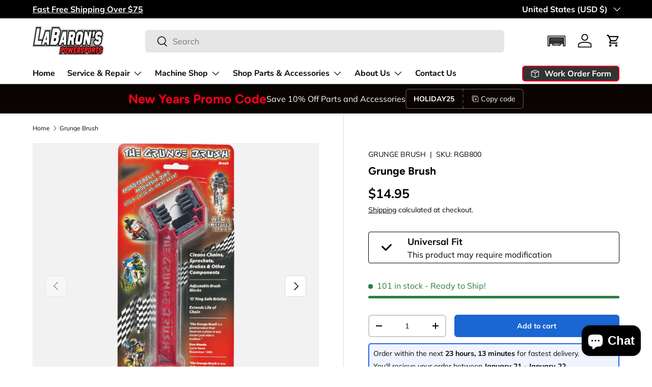

--- FILE ---
content_type: text/html; charset=utf-8
request_url: https://labaronspowersports.com/products/grunge-brush
body_size: 47555
content:
<!doctype html>
<html class="no-js" lang="en" dir="ltr">
<head>

<!-- Google Tag Manager -->
<script>(function(w,d,s,l,i){w[l]=w[l]||[];w[l].push({'gtm.start':
new Date().getTime(),event:'gtm.js'});var f=d.getElementsByTagName(s)[0],
j=d.createElement(s),dl=l!='dataLayer'?'&l='+l:'';j.async=true;j.src=
'https://www.googletagmanager.com/gtm.js?id='+i+dl;f.parentNode.insertBefore(j,f);
})(window,document,'script','dataLayer','GTM-K3PXDQ64');</script>
<!-- End Google Tag Manager --><meta charset="utf-8">
<meta name="viewport" content="width=device-width,initial-scale=1">
<title>Grunge Brush &ndash; LaBaron&#39;s Power Sports</title><link rel="canonical" href="https://labaronspowersports.com/products/grunge-brush"><link rel="icon" href="//labaronspowersports.com/cdn/shop/files/Favicon_-_LaBarons_Power_Sports.png?crop=center&height=48&v=1702593832&width=48" type="image/png">
  <link rel="apple-touch-icon" href="//labaronspowersports.com/cdn/shop/files/Favicon_-_LaBarons_Power_Sports.png?crop=center&height=180&v=1702593832&width=180"><meta name="description" content="Features: Innovative design that cleans chain from 3 angles at once Long handle keeps fingers and hands away from chain and sprockets Will not harm O-ring or X-ring chains Easily adjustable for all sizes of motorcycle, ATV and bicycle chains"><meta property="og:site_name" content="LaBaron&#39;s Power Sports">
<meta property="og:url" content="https://labaronspowersports.com/products/grunge-brush">
<meta property="og:title" content="Grunge Brush">
<meta property="og:type" content="product">
<meta property="og:description" content="Features: Innovative design that cleans chain from 3 angles at once Long handle keeps fingers and hands away from chain and sprockets Will not harm O-ring or X-ring chains Easily adjustable for all sizes of motorcycle, ATV and bicycle chains"><meta property="og:image" content="http://labaronspowersports.com/cdn/shop/products/6950-59289a79ad88d.jpg?crop=center&height=1200&v=1669481763&width=1200">
  <meta property="og:image:secure_url" content="https://labaronspowersports.com/cdn/shop/products/6950-59289a79ad88d.jpg?crop=center&height=1200&v=1669481763&width=1200">
  <meta property="og:image:width" content="1441">
  <meta property="og:image:height" content="3516"><meta property="og:price:amount" content="14.95">
  <meta property="og:price:currency" content="USD"><meta name="twitter:site" content="@labarons"><meta name="twitter:card" content="summary_large_image">
<meta name="twitter:title" content="Grunge Brush">
<meta name="twitter:description" content="Features: Innovative design that cleans chain from 3 angles at once Long handle keeps fingers and hands away from chain and sprockets Will not harm O-ring or X-ring chains Easily adjustable for all sizes of motorcycle, ATV and bicycle chains">
<link rel="preload" href="//labaronspowersports.com/cdn/shop/t/13/assets/main.css?v=171986751195675404661722374266" as="style"><style data-shopify>
@font-face {
  font-family: Muli;
  font-weight: 400;
  font-style: normal;
  font-display: swap;
  src: url("//labaronspowersports.com/cdn/fonts/muli/muli_n4.e949947cfff05efcc994b2e2db40359a04fa9a92.woff2") format("woff2"),
       url("//labaronspowersports.com/cdn/fonts/muli/muli_n4.35355e4a0c27c9bc94d9af3f9bcb586d8229277a.woff") format("woff");
}
@font-face {
  font-family: Muli;
  font-weight: 700;
  font-style: normal;
  font-display: swap;
  src: url("//labaronspowersports.com/cdn/fonts/muli/muli_n7.c8c44d0404947d89610714223e630c4cbe005587.woff2") format("woff2"),
       url("//labaronspowersports.com/cdn/fonts/muli/muli_n7.4cbcffea6175d46b4d67e9408244a5b38c2ac568.woff") format("woff");
}
@font-face {
  font-family: Muli;
  font-weight: 400;
  font-style: italic;
  font-display: swap;
  src: url("//labaronspowersports.com/cdn/fonts/muli/muli_i4.c0a1ea800bab5884ab82e4eb25a6bd25121bd08c.woff2") format("woff2"),
       url("//labaronspowersports.com/cdn/fonts/muli/muli_i4.a6c39b1b31d876de7f99b3646461aa87120de6ed.woff") format("woff");
}
@font-face {
  font-family: Muli;
  font-weight: 700;
  font-style: italic;
  font-display: swap;
  src: url("//labaronspowersports.com/cdn/fonts/muli/muli_i7.34eedbf231efa20bd065d55f6f71485730632c7b.woff2") format("woff2"),
       url("//labaronspowersports.com/cdn/fonts/muli/muli_i7.2b4df846821493e68344d0b0212997d071bf38b7.woff") format("woff");
}
@font-face {
  font-family: Figtree;
  font-weight: 700;
  font-style: normal;
  font-display: swap;
  src: url("//labaronspowersports.com/cdn/fonts/figtree/figtree_n7.2fd9bfe01586148e644724096c9d75e8c7a90e55.woff2") format("woff2"),
       url("//labaronspowersports.com/cdn/fonts/figtree/figtree_n7.ea05de92d862f9594794ab281c4c3a67501ef5fc.woff") format("woff");
}
@font-face {
  font-family: "Nunito Sans";
  font-weight: 700;
  font-style: normal;
  font-display: swap;
  src: url("//labaronspowersports.com/cdn/fonts/nunito_sans/nunitosans_n7.25d963ed46da26098ebeab731e90d8802d989fa5.woff2") format("woff2"),
       url("//labaronspowersports.com/cdn/fonts/nunito_sans/nunitosans_n7.d32e3219b3d2ec82285d3027bd673efc61a996c8.woff") format("woff");
}
:root {
      --bg-color: 255 255 255 / 1.0;
      --bg-color-og: 255 255 255 / 1.0;
      --heading-color: 9 3 2;
      --text-color: 9 3 2;
      --text-color-og: 9 3 2;
      --scrollbar-color: 9 3 2;
      --link-color: 9 3 2;
      --link-color-og: 9 3 2;
      --star-color: 103 170 249;--swatch-border-color-default: 206 205 204;
        --swatch-border-color-active: 132 129 129;
        --swatch-card-size: 24px;
        --swatch-variant-picker-size: 60px;--color-scheme-1-bg: 218 218 218 / 1.0;
      --color-scheme-1-grad: ;
      --color-scheme-1-heading: 9 3 2;
      --color-scheme-1-text: 9 3 2;
      --color-scheme-1-btn-bg: 9 3 2;
      --color-scheme-1-btn-text: 255 255 255;
      --color-scheme-1-btn-bg-hover: 54 48 47;--color-scheme-2-bg: 71 76 84 / 1.0;
      --color-scheme-2-grad: ;
      --color-scheme-2-heading: 255 255 255;
      --color-scheme-2-text: 255 255 255;
      --color-scheme-2-btn-bg: 255 255 255;
      --color-scheme-2-btn-text: 9 3 2;
      --color-scheme-2-btn-bg-hover: 226 225 225;--color-scheme-3-bg: 9 3 2 / 1.0;
      --color-scheme-3-grad: ;
      --color-scheme-3-heading: 252 0 25;
      --color-scheme-3-text: 255 255 255;
      --color-scheme-3-btn-bg: 106 106 106;
      --color-scheme-3-btn-text: 255 255 255;
      --color-scheme-3-btn-bg-hover: 136 136 136;

      --drawer-bg-color: 255 255 255 / 1.0;
      --drawer-text-color: 9 3 2;

      --panel-bg-color: 242 242 242 / 1.0;
      --panel-heading-color: 9 3 2;
      --panel-text-color: 9 3 2;

      --in-stock-text-color: 44 126 63;
      --low-stock-text-color: 210 134 26;
      --very-low-stock-text-color: 180 12 28;
      --no-stock-text-color: 119 119 119;
      --no-stock-backordered-text-color: 119 119 119;

      --error-bg-color: 252 237 238;
      --error-text-color: 180 12 28;
      --success-bg-color: 232 246 234;
      --success-text-color: 44 126 63;
      --info-bg-color: 228 237 250;
      --info-text-color: 26 102 210;

      --heading-font-family: Figtree, sans-serif;
      --heading-font-style: normal;
      --heading-font-weight: 700;
      --heading-scale-start: 2;

      --navigation-font-family: "Nunito Sans", sans-serif;
      --navigation-font-style: normal;
      --navigation-font-weight: 700;--heading-text-transform: none;
--subheading-text-transform: none;
      --body-font-family: Muli, sans-serif;
      --body-font-style: normal;
      --body-font-weight: 400;
      --body-font-size: 16;

      --section-gap: 32;
      --heading-gap: calc(8 * var(--space-unit));--heading-gap: calc(6 * var(--space-unit));--grid-column-gap: 20px;--btn-bg-color: 26 102 210;
      --btn-bg-hover-color: 73 134 219;
      --btn-text-color: 255 255 255;
      --btn-bg-color-og: 26 102 210;
      --btn-text-color-og: 255 255 255;
      --btn-alt-bg-color: 255 255 255;
      --btn-alt-bg-alpha: 1.0;
      --btn-alt-text-color: 9 3 2;
      --btn-border-width: 2px;
      --btn-padding-y: 12px;

      
      --btn-border-radius: 6px;
      

      --btn-lg-border-radius: 50%;
      --btn-icon-border-radius: 50%;
      --input-with-btn-inner-radius: var(--btn-border-radius);

      --input-bg-color: 255 255 255 / 1.0;
      --input-text-color: 9 3 2;
      --input-border-width: 2px;
      --input-border-radius: 4px;
      --textarea-border-radius: 4px;
      --input-border-radius: 6px;
      --input-bg-color-diff-3: #f7f7f7;
      --input-bg-color-diff-6: #f0f0f0;

      --modal-border-radius: 4px;
      --modal-overlay-color: 0 0 0;
      --modal-overlay-opacity: 0.4;
      --drawer-border-radius: 4px;
      --overlay-border-radius: 4px;--custom-label-bg-color: 0 220 51;
      --custom-label-text-color: 255 255 255;--sale-label-bg-color: 247 23 53;
      --sale-label-text-color: 255 255 255;--sold-out-label-bg-color: 9 3 2;
      --sold-out-label-text-color: 255 255 255;--new-label-bg-color: 26 102 210;
      --new-label-text-color: 255 255 255;--preorder-label-bg-color: 255 88 13;
      --preorder-label-text-color: 255 255 255;

      --page-width: 1200px;
      --gutter-sm: 20px;
      --gutter-md: 32px;
      --gutter-lg: 64px;

      --payment-terms-bg-color: #ffffff;

      --coll-card-bg-color: #f7f7f7;
      --coll-card-border-color: rgba(0,0,0,0);--blend-bg-color: #f2f2f2;

      --reading-width: 48em;
    }

    @media (max-width: 769px) {
      :root {
        --reading-width: 36em;
      }
    }
  </style><link href="//labaronspowersports.com/cdn/shop/t/13/assets/custom.css?v=99779941040136167101764456017" rel="stylesheet" type="text/css" media="all" />

  <link rel="stylesheet" href="//labaronspowersports.com/cdn/shop/t/13/assets/main.css?v=171986751195675404661722374266">
  <script src="//labaronspowersports.com/cdn/shop/t/13/assets/main.js?v=2050684634816504901722374266" defer="defer"></script><link rel="preload" href="//labaronspowersports.com/cdn/fonts/muli/muli_n4.e949947cfff05efcc994b2e2db40359a04fa9a92.woff2" as="font" type="font/woff2" crossorigin fetchpriority="high"><link rel="preload" href="//labaronspowersports.com/cdn/fonts/figtree/figtree_n7.2fd9bfe01586148e644724096c9d75e8c7a90e55.woff2" as="font" type="font/woff2" crossorigin fetchpriority="high"><script>window.performance && window.performance.mark && window.performance.mark('shopify.content_for_header.start');</script><meta name="facebook-domain-verification" content="ub638rhh38m0l4x901dfgbem4kjzms">
<meta id="shopify-digital-wallet" name="shopify-digital-wallet" content="/51365216413/digital_wallets/dialog">
<meta name="shopify-checkout-api-token" content="ad9619082046d0aa5ae746a8e1c6203a">
<meta id="in-context-paypal-metadata" data-shop-id="51365216413" data-venmo-supported="false" data-environment="production" data-locale="en_US" data-paypal-v4="true" data-currency="USD">
<link rel="alternate" type="application/json+oembed" href="https://labaronspowersports.com/products/grunge-brush.oembed">
<script async="async" src="/checkouts/internal/preloads.js?locale=en-US"></script>
<link rel="preconnect" href="https://shop.app" crossorigin="anonymous">
<script async="async" src="https://shop.app/checkouts/internal/preloads.js?locale=en-US&shop_id=51365216413" crossorigin="anonymous"></script>
<script id="apple-pay-shop-capabilities" type="application/json">{"shopId":51365216413,"countryCode":"US","currencyCode":"USD","merchantCapabilities":["supports3DS"],"merchantId":"gid:\/\/shopify\/Shop\/51365216413","merchantName":"LaBaron's Power Sports","requiredBillingContactFields":["postalAddress","email"],"requiredShippingContactFields":["postalAddress","email"],"shippingType":"shipping","supportedNetworks":["visa","masterCard","amex","discover","elo","jcb"],"total":{"type":"pending","label":"LaBaron's Power Sports","amount":"1.00"},"shopifyPaymentsEnabled":true,"supportsSubscriptions":true}</script>
<script id="shopify-features" type="application/json">{"accessToken":"ad9619082046d0aa5ae746a8e1c6203a","betas":["rich-media-storefront-analytics"],"domain":"labaronspowersports.com","predictiveSearch":true,"shopId":51365216413,"locale":"en"}</script>
<script>var Shopify = Shopify || {};
Shopify.shop = "labarons-power-sports.myshopify.com";
Shopify.locale = "en";
Shopify.currency = {"active":"USD","rate":"1.0"};
Shopify.country = "US";
Shopify.theme = {"name":"Enterprise (Convermax YMM)","id":140690849949,"schema_name":"Enterprise","schema_version":"1.5.2","theme_store_id":1657,"role":"main"};
Shopify.theme.handle = "null";
Shopify.theme.style = {"id":null,"handle":null};
Shopify.cdnHost = "labaronspowersports.com/cdn";
Shopify.routes = Shopify.routes || {};
Shopify.routes.root = "/";</script>
<script type="module">!function(o){(o.Shopify=o.Shopify||{}).modules=!0}(window);</script>
<script>!function(o){function n(){var o=[];function n(){o.push(Array.prototype.slice.apply(arguments))}return n.q=o,n}var t=o.Shopify=o.Shopify||{};t.loadFeatures=n(),t.autoloadFeatures=n()}(window);</script>
<script>
  window.ShopifyPay = window.ShopifyPay || {};
  window.ShopifyPay.apiHost = "shop.app\/pay";
  window.ShopifyPay.redirectState = null;
</script>
<script id="shop-js-analytics" type="application/json">{"pageType":"product"}</script>
<script defer="defer" async type="module" src="//labaronspowersports.com/cdn/shopifycloud/shop-js/modules/v2/client.init-shop-cart-sync_C5BV16lS.en.esm.js"></script>
<script defer="defer" async type="module" src="//labaronspowersports.com/cdn/shopifycloud/shop-js/modules/v2/chunk.common_CygWptCX.esm.js"></script>
<script type="module">
  await import("//labaronspowersports.com/cdn/shopifycloud/shop-js/modules/v2/client.init-shop-cart-sync_C5BV16lS.en.esm.js");
await import("//labaronspowersports.com/cdn/shopifycloud/shop-js/modules/v2/chunk.common_CygWptCX.esm.js");

  window.Shopify.SignInWithShop?.initShopCartSync?.({"fedCMEnabled":true,"windoidEnabled":true});

</script>
<script defer="defer" async type="module" src="//labaronspowersports.com/cdn/shopifycloud/shop-js/modules/v2/client.payment-terms_CZxnsJam.en.esm.js"></script>
<script defer="defer" async type="module" src="//labaronspowersports.com/cdn/shopifycloud/shop-js/modules/v2/chunk.common_CygWptCX.esm.js"></script>
<script defer="defer" async type="module" src="//labaronspowersports.com/cdn/shopifycloud/shop-js/modules/v2/chunk.modal_D71HUcav.esm.js"></script>
<script type="module">
  await import("//labaronspowersports.com/cdn/shopifycloud/shop-js/modules/v2/client.payment-terms_CZxnsJam.en.esm.js");
await import("//labaronspowersports.com/cdn/shopifycloud/shop-js/modules/v2/chunk.common_CygWptCX.esm.js");
await import("//labaronspowersports.com/cdn/shopifycloud/shop-js/modules/v2/chunk.modal_D71HUcav.esm.js");

  
</script>
<script>
  window.Shopify = window.Shopify || {};
  if (!window.Shopify.featureAssets) window.Shopify.featureAssets = {};
  window.Shopify.featureAssets['shop-js'] = {"shop-cart-sync":["modules/v2/client.shop-cart-sync_ZFArdW7E.en.esm.js","modules/v2/chunk.common_CygWptCX.esm.js"],"init-fed-cm":["modules/v2/client.init-fed-cm_CmiC4vf6.en.esm.js","modules/v2/chunk.common_CygWptCX.esm.js"],"shop-button":["modules/v2/client.shop-button_tlx5R9nI.en.esm.js","modules/v2/chunk.common_CygWptCX.esm.js"],"shop-cash-offers":["modules/v2/client.shop-cash-offers_DOA2yAJr.en.esm.js","modules/v2/chunk.common_CygWptCX.esm.js","modules/v2/chunk.modal_D71HUcav.esm.js"],"init-windoid":["modules/v2/client.init-windoid_sURxWdc1.en.esm.js","modules/v2/chunk.common_CygWptCX.esm.js"],"shop-toast-manager":["modules/v2/client.shop-toast-manager_ClPi3nE9.en.esm.js","modules/v2/chunk.common_CygWptCX.esm.js"],"init-shop-email-lookup-coordinator":["modules/v2/client.init-shop-email-lookup-coordinator_B8hsDcYM.en.esm.js","modules/v2/chunk.common_CygWptCX.esm.js"],"init-shop-cart-sync":["modules/v2/client.init-shop-cart-sync_C5BV16lS.en.esm.js","modules/v2/chunk.common_CygWptCX.esm.js"],"avatar":["modules/v2/client.avatar_BTnouDA3.en.esm.js"],"pay-button":["modules/v2/client.pay-button_FdsNuTd3.en.esm.js","modules/v2/chunk.common_CygWptCX.esm.js"],"init-customer-accounts":["modules/v2/client.init-customer-accounts_DxDtT_ad.en.esm.js","modules/v2/client.shop-login-button_C5VAVYt1.en.esm.js","modules/v2/chunk.common_CygWptCX.esm.js","modules/v2/chunk.modal_D71HUcav.esm.js"],"init-shop-for-new-customer-accounts":["modules/v2/client.init-shop-for-new-customer-accounts_ChsxoAhi.en.esm.js","modules/v2/client.shop-login-button_C5VAVYt1.en.esm.js","modules/v2/chunk.common_CygWptCX.esm.js","modules/v2/chunk.modal_D71HUcav.esm.js"],"shop-login-button":["modules/v2/client.shop-login-button_C5VAVYt1.en.esm.js","modules/v2/chunk.common_CygWptCX.esm.js","modules/v2/chunk.modal_D71HUcav.esm.js"],"init-customer-accounts-sign-up":["modules/v2/client.init-customer-accounts-sign-up_CPSyQ0Tj.en.esm.js","modules/v2/client.shop-login-button_C5VAVYt1.en.esm.js","modules/v2/chunk.common_CygWptCX.esm.js","modules/v2/chunk.modal_D71HUcav.esm.js"],"shop-follow-button":["modules/v2/client.shop-follow-button_Cva4Ekp9.en.esm.js","modules/v2/chunk.common_CygWptCX.esm.js","modules/v2/chunk.modal_D71HUcav.esm.js"],"checkout-modal":["modules/v2/client.checkout-modal_BPM8l0SH.en.esm.js","modules/v2/chunk.common_CygWptCX.esm.js","modules/v2/chunk.modal_D71HUcav.esm.js"],"lead-capture":["modules/v2/client.lead-capture_Bi8yE_yS.en.esm.js","modules/v2/chunk.common_CygWptCX.esm.js","modules/v2/chunk.modal_D71HUcav.esm.js"],"shop-login":["modules/v2/client.shop-login_D6lNrXab.en.esm.js","modules/v2/chunk.common_CygWptCX.esm.js","modules/v2/chunk.modal_D71HUcav.esm.js"],"payment-terms":["modules/v2/client.payment-terms_CZxnsJam.en.esm.js","modules/v2/chunk.common_CygWptCX.esm.js","modules/v2/chunk.modal_D71HUcav.esm.js"]};
</script>
<script>(function() {
  var isLoaded = false;
  function asyncLoad() {
    if (isLoaded) return;
    isLoaded = true;
    var urls = ["https:\/\/chimpstatic.com\/mcjs-connected\/js\/users\/aa53a2e562321c2701a6b3b45\/20a0dfeb88580e4dfff328bc1.js?shop=labarons-power-sports.myshopify.com"];
    for (var i = 0; i < urls.length; i++) {
      var s = document.createElement('script');
      s.type = 'text/javascript';
      s.async = true;
      s.src = urls[i];
      var x = document.getElementsByTagName('script')[0];
      x.parentNode.insertBefore(s, x);
    }
  };
  if(window.attachEvent) {
    window.attachEvent('onload', asyncLoad);
  } else {
    window.addEventListener('load', asyncLoad, false);
  }
})();</script>
<script id="__st">var __st={"a":51365216413,"offset":-18000,"reqid":"0034d1f8-e4dd-4979-97d4-2302f007d072-1768830389","pageurl":"labaronspowersports.com\/products\/grunge-brush","u":"462dacd5bcc1","p":"product","rtyp":"product","rid":7655215693981};</script>
<script>window.ShopifyPaypalV4VisibilityTracking = true;</script>
<script id="captcha-bootstrap">!function(){'use strict';const t='contact',e='account',n='new_comment',o=[[t,t],['blogs',n],['comments',n],[t,'customer']],c=[[e,'customer_login'],[e,'guest_login'],[e,'recover_customer_password'],[e,'create_customer']],r=t=>t.map((([t,e])=>`form[action*='/${t}']:not([data-nocaptcha='true']) input[name='form_type'][value='${e}']`)).join(','),a=t=>()=>t?[...document.querySelectorAll(t)].map((t=>t.form)):[];function s(){const t=[...o],e=r(t);return a(e)}const i='password',u='form_key',d=['recaptcha-v3-token','g-recaptcha-response','h-captcha-response',i],f=()=>{try{return window.sessionStorage}catch{return}},m='__shopify_v',_=t=>t.elements[u];function p(t,e,n=!1){try{const o=window.sessionStorage,c=JSON.parse(o.getItem(e)),{data:r}=function(t){const{data:e,action:n}=t;return t[m]||n?{data:e,action:n}:{data:t,action:n}}(c);for(const[e,n]of Object.entries(r))t.elements[e]&&(t.elements[e].value=n);n&&o.removeItem(e)}catch(o){console.error('form repopulation failed',{error:o})}}const l='form_type',E='cptcha';function T(t){t.dataset[E]=!0}const w=window,h=w.document,L='Shopify',v='ce_forms',y='captcha';let A=!1;((t,e)=>{const n=(g='f06e6c50-85a8-45c8-87d0-21a2b65856fe',I='https://cdn.shopify.com/shopifycloud/storefront-forms-hcaptcha/ce_storefront_forms_captcha_hcaptcha.v1.5.2.iife.js',D={infoText:'Protected by hCaptcha',privacyText:'Privacy',termsText:'Terms'},(t,e,n)=>{const o=w[L][v],c=o.bindForm;if(c)return c(t,g,e,D).then(n);var r;o.q.push([[t,g,e,D],n]),r=I,A||(h.body.append(Object.assign(h.createElement('script'),{id:'captcha-provider',async:!0,src:r})),A=!0)});var g,I,D;w[L]=w[L]||{},w[L][v]=w[L][v]||{},w[L][v].q=[],w[L][y]=w[L][y]||{},w[L][y].protect=function(t,e){n(t,void 0,e),T(t)},Object.freeze(w[L][y]),function(t,e,n,w,h,L){const[v,y,A,g]=function(t,e,n){const i=e?o:[],u=t?c:[],d=[...i,...u],f=r(d),m=r(i),_=r(d.filter((([t,e])=>n.includes(e))));return[a(f),a(m),a(_),s()]}(w,h,L),I=t=>{const e=t.target;return e instanceof HTMLFormElement?e:e&&e.form},D=t=>v().includes(t);t.addEventListener('submit',(t=>{const e=I(t);if(!e)return;const n=D(e)&&!e.dataset.hcaptchaBound&&!e.dataset.recaptchaBound,o=_(e),c=g().includes(e)&&(!o||!o.value);(n||c)&&t.preventDefault(),c&&!n&&(function(t){try{if(!f())return;!function(t){const e=f();if(!e)return;const n=_(t);if(!n)return;const o=n.value;o&&e.removeItem(o)}(t);const e=Array.from(Array(32),(()=>Math.random().toString(36)[2])).join('');!function(t,e){_(t)||t.append(Object.assign(document.createElement('input'),{type:'hidden',name:u})),t.elements[u].value=e}(t,e),function(t,e){const n=f();if(!n)return;const o=[...t.querySelectorAll(`input[type='${i}']`)].map((({name:t})=>t)),c=[...d,...o],r={};for(const[a,s]of new FormData(t).entries())c.includes(a)||(r[a]=s);n.setItem(e,JSON.stringify({[m]:1,action:t.action,data:r}))}(t,e)}catch(e){console.error('failed to persist form',e)}}(e),e.submit())}));const S=(t,e)=>{t&&!t.dataset[E]&&(n(t,e.some((e=>e===t))),T(t))};for(const o of['focusin','change'])t.addEventListener(o,(t=>{const e=I(t);D(e)&&S(e,y())}));const B=e.get('form_key'),M=e.get(l),P=B&&M;t.addEventListener('DOMContentLoaded',(()=>{const t=y();if(P)for(const e of t)e.elements[l].value===M&&p(e,B);[...new Set([...A(),...v().filter((t=>'true'===t.dataset.shopifyCaptcha))])].forEach((e=>S(e,t)))}))}(h,new URLSearchParams(w.location.search),n,t,e,['guest_login'])})(!0,!0)}();</script>
<script integrity="sha256-4kQ18oKyAcykRKYeNunJcIwy7WH5gtpwJnB7kiuLZ1E=" data-source-attribution="shopify.loadfeatures" defer="defer" src="//labaronspowersports.com/cdn/shopifycloud/storefront/assets/storefront/load_feature-a0a9edcb.js" crossorigin="anonymous"></script>
<script crossorigin="anonymous" defer="defer" src="//labaronspowersports.com/cdn/shopifycloud/storefront/assets/shopify_pay/storefront-65b4c6d7.js?v=20250812"></script>
<script data-source-attribution="shopify.dynamic_checkout.dynamic.init">var Shopify=Shopify||{};Shopify.PaymentButton=Shopify.PaymentButton||{isStorefrontPortableWallets:!0,init:function(){window.Shopify.PaymentButton.init=function(){};var t=document.createElement("script");t.src="https://labaronspowersports.com/cdn/shopifycloud/portable-wallets/latest/portable-wallets.en.js",t.type="module",document.head.appendChild(t)}};
</script>
<script data-source-attribution="shopify.dynamic_checkout.buyer_consent">
  function portableWalletsHideBuyerConsent(e){var t=document.getElementById("shopify-buyer-consent"),n=document.getElementById("shopify-subscription-policy-button");t&&n&&(t.classList.add("hidden"),t.setAttribute("aria-hidden","true"),n.removeEventListener("click",e))}function portableWalletsShowBuyerConsent(e){var t=document.getElementById("shopify-buyer-consent"),n=document.getElementById("shopify-subscription-policy-button");t&&n&&(t.classList.remove("hidden"),t.removeAttribute("aria-hidden"),n.addEventListener("click",e))}window.Shopify?.PaymentButton&&(window.Shopify.PaymentButton.hideBuyerConsent=portableWalletsHideBuyerConsent,window.Shopify.PaymentButton.showBuyerConsent=portableWalletsShowBuyerConsent);
</script>
<script data-source-attribution="shopify.dynamic_checkout.cart.bootstrap">document.addEventListener("DOMContentLoaded",(function(){function t(){return document.querySelector("shopify-accelerated-checkout-cart, shopify-accelerated-checkout")}if(t())Shopify.PaymentButton.init();else{new MutationObserver((function(e,n){t()&&(Shopify.PaymentButton.init(),n.disconnect())})).observe(document.body,{childList:!0,subtree:!0})}}));
</script>
<script id='scb4127' type='text/javascript' async='' src='https://labaronspowersports.com/cdn/shopifycloud/privacy-banner/storefront-banner.js'></script><link id="shopify-accelerated-checkout-styles" rel="stylesheet" media="screen" href="https://labaronspowersports.com/cdn/shopifycloud/portable-wallets/latest/accelerated-checkout-backwards-compat.css" crossorigin="anonymous">
<style id="shopify-accelerated-checkout-cart">
        #shopify-buyer-consent {
  margin-top: 1em;
  display: inline-block;
  width: 100%;
}

#shopify-buyer-consent.hidden {
  display: none;
}

#shopify-subscription-policy-button {
  background: none;
  border: none;
  padding: 0;
  text-decoration: underline;
  font-size: inherit;
  cursor: pointer;
}

#shopify-subscription-policy-button::before {
  box-shadow: none;
}

      </style>
<script id="sections-script" data-sections="header,footer" defer="defer" src="//labaronspowersports.com/cdn/shop/t/13/compiled_assets/scripts.js?v=2914"></script>
<script>window.performance && window.performance.mark && window.performance.mark('shopify.content_for_header.end');</script>
<script src="//labaronspowersports.com/cdn/shop/t/13/assets/blur-messages.js?v=98620774460636405321722374265" defer="defer"></script>

  <script>document.documentElement.className = document.documentElement.className.replace('no-js', 'js');</script><!-- CC Custom Head Start --><!-- CC Custom Head End --><script>function loadScript(a){var b=document.getElementsByTagName("head")[0],c=document.createElement("script");c.type="text/javascript",c.src="https://tracker.metricool.com/resources/be.js",c.onreadystatechange=a,c.onload=a,b.appendChild(c)}loadScript(function(){beTracker.t({hash:"33a2bcd82d68b3db979f25ac6870334c"})});</script>
<script src="https://cdn.shopify.com/extensions/7bc9bb47-adfa-4267-963e-cadee5096caf/inbox-1252/assets/inbox-chat-loader.js" type="text/javascript" defer="defer"></script>
<link href="https://monorail-edge.shopifysvc.com" rel="dns-prefetch">
<script>(function(){if ("sendBeacon" in navigator && "performance" in window) {try {var session_token_from_headers = performance.getEntriesByType('navigation')[0].serverTiming.find(x => x.name == '_s').description;} catch {var session_token_from_headers = undefined;}var session_cookie_matches = document.cookie.match(/_shopify_s=([^;]*)/);var session_token_from_cookie = session_cookie_matches && session_cookie_matches.length === 2 ? session_cookie_matches[1] : "";var session_token = session_token_from_headers || session_token_from_cookie || "";function handle_abandonment_event(e) {var entries = performance.getEntries().filter(function(entry) {return /monorail-edge.shopifysvc.com/.test(entry.name);});if (!window.abandonment_tracked && entries.length === 0) {window.abandonment_tracked = true;var currentMs = Date.now();var navigation_start = performance.timing.navigationStart;var payload = {shop_id: 51365216413,url: window.location.href,navigation_start,duration: currentMs - navigation_start,session_token,page_type: "product"};window.navigator.sendBeacon("https://monorail-edge.shopifysvc.com/v1/produce", JSON.stringify({schema_id: "online_store_buyer_site_abandonment/1.1",payload: payload,metadata: {event_created_at_ms: currentMs,event_sent_at_ms: currentMs}}));}}window.addEventListener('pagehide', handle_abandonment_event);}}());</script>
<script id="web-pixels-manager-setup">(function e(e,d,r,n,o){if(void 0===o&&(o={}),!Boolean(null===(a=null===(i=window.Shopify)||void 0===i?void 0:i.analytics)||void 0===a?void 0:a.replayQueue)){var i,a;window.Shopify=window.Shopify||{};var t=window.Shopify;t.analytics=t.analytics||{};var s=t.analytics;s.replayQueue=[],s.publish=function(e,d,r){return s.replayQueue.push([e,d,r]),!0};try{self.performance.mark("wpm:start")}catch(e){}var l=function(){var e={modern:/Edge?\/(1{2}[4-9]|1[2-9]\d|[2-9]\d{2}|\d{4,})\.\d+(\.\d+|)|Firefox\/(1{2}[4-9]|1[2-9]\d|[2-9]\d{2}|\d{4,})\.\d+(\.\d+|)|Chrom(ium|e)\/(9{2}|\d{3,})\.\d+(\.\d+|)|(Maci|X1{2}).+ Version\/(15\.\d+|(1[6-9]|[2-9]\d|\d{3,})\.\d+)([,.]\d+|)( \(\w+\)|)( Mobile\/\w+|) Safari\/|Chrome.+OPR\/(9{2}|\d{3,})\.\d+\.\d+|(CPU[ +]OS|iPhone[ +]OS|CPU[ +]iPhone|CPU IPhone OS|CPU iPad OS)[ +]+(15[._]\d+|(1[6-9]|[2-9]\d|\d{3,})[._]\d+)([._]\d+|)|Android:?[ /-](13[3-9]|1[4-9]\d|[2-9]\d{2}|\d{4,})(\.\d+|)(\.\d+|)|Android.+Firefox\/(13[5-9]|1[4-9]\d|[2-9]\d{2}|\d{4,})\.\d+(\.\d+|)|Android.+Chrom(ium|e)\/(13[3-9]|1[4-9]\d|[2-9]\d{2}|\d{4,})\.\d+(\.\d+|)|SamsungBrowser\/([2-9]\d|\d{3,})\.\d+/,legacy:/Edge?\/(1[6-9]|[2-9]\d|\d{3,})\.\d+(\.\d+|)|Firefox\/(5[4-9]|[6-9]\d|\d{3,})\.\d+(\.\d+|)|Chrom(ium|e)\/(5[1-9]|[6-9]\d|\d{3,})\.\d+(\.\d+|)([\d.]+$|.*Safari\/(?![\d.]+ Edge\/[\d.]+$))|(Maci|X1{2}).+ Version\/(10\.\d+|(1[1-9]|[2-9]\d|\d{3,})\.\d+)([,.]\d+|)( \(\w+\)|)( Mobile\/\w+|) Safari\/|Chrome.+OPR\/(3[89]|[4-9]\d|\d{3,})\.\d+\.\d+|(CPU[ +]OS|iPhone[ +]OS|CPU[ +]iPhone|CPU IPhone OS|CPU iPad OS)[ +]+(10[._]\d+|(1[1-9]|[2-9]\d|\d{3,})[._]\d+)([._]\d+|)|Android:?[ /-](13[3-9]|1[4-9]\d|[2-9]\d{2}|\d{4,})(\.\d+|)(\.\d+|)|Mobile Safari.+OPR\/([89]\d|\d{3,})\.\d+\.\d+|Android.+Firefox\/(13[5-9]|1[4-9]\d|[2-9]\d{2}|\d{4,})\.\d+(\.\d+|)|Android.+Chrom(ium|e)\/(13[3-9]|1[4-9]\d|[2-9]\d{2}|\d{4,})\.\d+(\.\d+|)|Android.+(UC? ?Browser|UCWEB|U3)[ /]?(15\.([5-9]|\d{2,})|(1[6-9]|[2-9]\d|\d{3,})\.\d+)\.\d+|SamsungBrowser\/(5\.\d+|([6-9]|\d{2,})\.\d+)|Android.+MQ{2}Browser\/(14(\.(9|\d{2,})|)|(1[5-9]|[2-9]\d|\d{3,})(\.\d+|))(\.\d+|)|K[Aa][Ii]OS\/(3\.\d+|([4-9]|\d{2,})\.\d+)(\.\d+|)/},d=e.modern,r=e.legacy,n=navigator.userAgent;return n.match(d)?"modern":n.match(r)?"legacy":"unknown"}(),u="modern"===l?"modern":"legacy",c=(null!=n?n:{modern:"",legacy:""})[u],f=function(e){return[e.baseUrl,"/wpm","/b",e.hashVersion,"modern"===e.buildTarget?"m":"l",".js"].join("")}({baseUrl:d,hashVersion:r,buildTarget:u}),m=function(e){var d=e.version,r=e.bundleTarget,n=e.surface,o=e.pageUrl,i=e.monorailEndpoint;return{emit:function(e){var a=e.status,t=e.errorMsg,s=(new Date).getTime(),l=JSON.stringify({metadata:{event_sent_at_ms:s},events:[{schema_id:"web_pixels_manager_load/3.1",payload:{version:d,bundle_target:r,page_url:o,status:a,surface:n,error_msg:t},metadata:{event_created_at_ms:s}}]});if(!i)return console&&console.warn&&console.warn("[Web Pixels Manager] No Monorail endpoint provided, skipping logging."),!1;try{return self.navigator.sendBeacon.bind(self.navigator)(i,l)}catch(e){}var u=new XMLHttpRequest;try{return u.open("POST",i,!0),u.setRequestHeader("Content-Type","text/plain"),u.send(l),!0}catch(e){return console&&console.warn&&console.warn("[Web Pixels Manager] Got an unhandled error while logging to Monorail."),!1}}}}({version:r,bundleTarget:l,surface:e.surface,pageUrl:self.location.href,monorailEndpoint:e.monorailEndpoint});try{o.browserTarget=l,function(e){var d=e.src,r=e.async,n=void 0===r||r,o=e.onload,i=e.onerror,a=e.sri,t=e.scriptDataAttributes,s=void 0===t?{}:t,l=document.createElement("script"),u=document.querySelector("head"),c=document.querySelector("body");if(l.async=n,l.src=d,a&&(l.integrity=a,l.crossOrigin="anonymous"),s)for(var f in s)if(Object.prototype.hasOwnProperty.call(s,f))try{l.dataset[f]=s[f]}catch(e){}if(o&&l.addEventListener("load",o),i&&l.addEventListener("error",i),u)u.appendChild(l);else{if(!c)throw new Error("Did not find a head or body element to append the script");c.appendChild(l)}}({src:f,async:!0,onload:function(){if(!function(){var e,d;return Boolean(null===(d=null===(e=window.Shopify)||void 0===e?void 0:e.analytics)||void 0===d?void 0:d.initialized)}()){var d=window.webPixelsManager.init(e)||void 0;if(d){var r=window.Shopify.analytics;r.replayQueue.forEach((function(e){var r=e[0],n=e[1],o=e[2];d.publishCustomEvent(r,n,o)})),r.replayQueue=[],r.publish=d.publishCustomEvent,r.visitor=d.visitor,r.initialized=!0}}},onerror:function(){return m.emit({status:"failed",errorMsg:"".concat(f," has failed to load")})},sri:function(e){var d=/^sha384-[A-Za-z0-9+/=]+$/;return"string"==typeof e&&d.test(e)}(c)?c:"",scriptDataAttributes:o}),m.emit({status:"loading"})}catch(e){m.emit({status:"failed",errorMsg:(null==e?void 0:e.message)||"Unknown error"})}}})({shopId: 51365216413,storefrontBaseUrl: "https://labaronspowersports.com",extensionsBaseUrl: "https://extensions.shopifycdn.com/cdn/shopifycloud/web-pixels-manager",monorailEndpoint: "https://monorail-edge.shopifysvc.com/unstable/produce_batch",surface: "storefront-renderer",enabledBetaFlags: ["2dca8a86"],webPixelsConfigList: [{"id":"780501149","configuration":"{\"config\":\"{\\\"google_tag_ids\\\":[\\\"G-3QD4QFM8WJ\\\",\\\"GT-NSS6TPZQ\\\"],\\\"target_country\\\":\\\"US\\\",\\\"gtag_events\\\":[{\\\"type\\\":\\\"begin_checkout\\\",\\\"action_label\\\":[\\\"G-3QD4QFM8WJ\\\",\\\"AW-1045838482\\\/MUroCKvwlYQYEJL12PID\\\"]},{\\\"type\\\":\\\"search\\\",\\\"action_label\\\":[\\\"G-3QD4QFM8WJ\\\",\\\"AW-1045838482\\\/CuJqCK7wlYQYEJL12PID\\\"]},{\\\"type\\\":\\\"view_item\\\",\\\"action_label\\\":[\\\"G-3QD4QFM8WJ\\\",\\\"AW-1045838482\\\/Y0sECKXwlYQYEJL12PID\\\",\\\"MC-XKZJD9EBDC\\\"]},{\\\"type\\\":\\\"purchase\\\",\\\"action_label\\\":[\\\"G-3QD4QFM8WJ\\\",\\\"AW-1045838482\\\/rfZtCKLwlYQYEJL12PID\\\",\\\"MC-XKZJD9EBDC\\\"]},{\\\"type\\\":\\\"page_view\\\",\\\"action_label\\\":[\\\"G-3QD4QFM8WJ\\\",\\\"AW-1045838482\\\/Mo_0CJ_wlYQYEJL12PID\\\",\\\"MC-XKZJD9EBDC\\\"]},{\\\"type\\\":\\\"add_payment_info\\\",\\\"action_label\\\":[\\\"G-3QD4QFM8WJ\\\",\\\"AW-1045838482\\\/V1cdCLHwlYQYEJL12PID\\\"]},{\\\"type\\\":\\\"add_to_cart\\\",\\\"action_label\\\":[\\\"G-3QD4QFM8WJ\\\",\\\"AW-1045838482\\\/-i4eCKjwlYQYEJL12PID\\\"]}],\\\"enable_monitoring_mode\\\":false}\"}","eventPayloadVersion":"v1","runtimeContext":"OPEN","scriptVersion":"b2a88bafab3e21179ed38636efcd8a93","type":"APP","apiClientId":1780363,"privacyPurposes":[],"dataSharingAdjustments":{"protectedCustomerApprovalScopes":["read_customer_address","read_customer_email","read_customer_name","read_customer_personal_data","read_customer_phone"]}},{"id":"297664669","configuration":"{\"pixel_id\":\"122716784879857\",\"pixel_type\":\"facebook_pixel\",\"metaapp_system_user_token\":\"-\"}","eventPayloadVersion":"v1","runtimeContext":"OPEN","scriptVersion":"ca16bc87fe92b6042fbaa3acc2fbdaa6","type":"APP","apiClientId":2329312,"privacyPurposes":["ANALYTICS","MARKETING","SALE_OF_DATA"],"dataSharingAdjustments":{"protectedCustomerApprovalScopes":["read_customer_address","read_customer_email","read_customer_name","read_customer_personal_data","read_customer_phone"]}},{"id":"shopify-app-pixel","configuration":"{}","eventPayloadVersion":"v1","runtimeContext":"STRICT","scriptVersion":"0450","apiClientId":"shopify-pixel","type":"APP","privacyPurposes":["ANALYTICS","MARKETING"]},{"id":"shopify-custom-pixel","eventPayloadVersion":"v1","runtimeContext":"LAX","scriptVersion":"0450","apiClientId":"shopify-pixel","type":"CUSTOM","privacyPurposes":["ANALYTICS","MARKETING"]}],isMerchantRequest: false,initData: {"shop":{"name":"LaBaron's Power Sports","paymentSettings":{"currencyCode":"USD"},"myshopifyDomain":"labarons-power-sports.myshopify.com","countryCode":"US","storefrontUrl":"https:\/\/labaronspowersports.com"},"customer":null,"cart":null,"checkout":null,"productVariants":[{"price":{"amount":14.95,"currencyCode":"USD"},"product":{"title":"Grunge Brush","vendor":"GRUNGE BRUSH","id":"7655215693981","untranslatedTitle":"Grunge Brush","url":"\/products\/grunge-brush","type":"Chain Brush"},"id":"43181381484701","image":{"src":"\/\/labaronspowersports.com\/cdn\/shop\/products\/6950-59289a79ad88d.jpg?v=1669481763"},"sku":"RGB800","title":"Default Title","untranslatedTitle":"Default Title"}],"purchasingCompany":null},},"https://labaronspowersports.com/cdn","fcfee988w5aeb613cpc8e4bc33m6693e112",{"modern":"","legacy":""},{"shopId":"51365216413","storefrontBaseUrl":"https:\/\/labaronspowersports.com","extensionBaseUrl":"https:\/\/extensions.shopifycdn.com\/cdn\/shopifycloud\/web-pixels-manager","surface":"storefront-renderer","enabledBetaFlags":"[\"2dca8a86\"]","isMerchantRequest":"false","hashVersion":"fcfee988w5aeb613cpc8e4bc33m6693e112","publish":"custom","events":"[[\"page_viewed\",{}],[\"product_viewed\",{\"productVariant\":{\"price\":{\"amount\":14.95,\"currencyCode\":\"USD\"},\"product\":{\"title\":\"Grunge Brush\",\"vendor\":\"GRUNGE BRUSH\",\"id\":\"7655215693981\",\"untranslatedTitle\":\"Grunge Brush\",\"url\":\"\/products\/grunge-brush\",\"type\":\"Chain Brush\"},\"id\":\"43181381484701\",\"image\":{\"src\":\"\/\/labaronspowersports.com\/cdn\/shop\/products\/6950-59289a79ad88d.jpg?v=1669481763\"},\"sku\":\"RGB800\",\"title\":\"Default Title\",\"untranslatedTitle\":\"Default Title\"}}]]"});</script><script>
  window.ShopifyAnalytics = window.ShopifyAnalytics || {};
  window.ShopifyAnalytics.meta = window.ShopifyAnalytics.meta || {};
  window.ShopifyAnalytics.meta.currency = 'USD';
  var meta = {"product":{"id":7655215693981,"gid":"gid:\/\/shopify\/Product\/7655215693981","vendor":"GRUNGE BRUSH","type":"Chain Brush","handle":"grunge-brush","variants":[{"id":43181381484701,"price":1495,"name":"Grunge Brush","public_title":null,"sku":"RGB800"}],"remote":false},"page":{"pageType":"product","resourceType":"product","resourceId":7655215693981,"requestId":"0034d1f8-e4dd-4979-97d4-2302f007d072-1768830389"}};
  for (var attr in meta) {
    window.ShopifyAnalytics.meta[attr] = meta[attr];
  }
</script>
<script class="analytics">
  (function () {
    var customDocumentWrite = function(content) {
      var jquery = null;

      if (window.jQuery) {
        jquery = window.jQuery;
      } else if (window.Checkout && window.Checkout.$) {
        jquery = window.Checkout.$;
      }

      if (jquery) {
        jquery('body').append(content);
      }
    };

    var hasLoggedConversion = function(token) {
      if (token) {
        return document.cookie.indexOf('loggedConversion=' + token) !== -1;
      }
      return false;
    }

    var setCookieIfConversion = function(token) {
      if (token) {
        var twoMonthsFromNow = new Date(Date.now());
        twoMonthsFromNow.setMonth(twoMonthsFromNow.getMonth() + 2);

        document.cookie = 'loggedConversion=' + token + '; expires=' + twoMonthsFromNow;
      }
    }

    var trekkie = window.ShopifyAnalytics.lib = window.trekkie = window.trekkie || [];
    if (trekkie.integrations) {
      return;
    }
    trekkie.methods = [
      'identify',
      'page',
      'ready',
      'track',
      'trackForm',
      'trackLink'
    ];
    trekkie.factory = function(method) {
      return function() {
        var args = Array.prototype.slice.call(arguments);
        args.unshift(method);
        trekkie.push(args);
        return trekkie;
      };
    };
    for (var i = 0; i < trekkie.methods.length; i++) {
      var key = trekkie.methods[i];
      trekkie[key] = trekkie.factory(key);
    }
    trekkie.load = function(config) {
      trekkie.config = config || {};
      trekkie.config.initialDocumentCookie = document.cookie;
      var first = document.getElementsByTagName('script')[0];
      var script = document.createElement('script');
      script.type = 'text/javascript';
      script.onerror = function(e) {
        var scriptFallback = document.createElement('script');
        scriptFallback.type = 'text/javascript';
        scriptFallback.onerror = function(error) {
                var Monorail = {
      produce: function produce(monorailDomain, schemaId, payload) {
        var currentMs = new Date().getTime();
        var event = {
          schema_id: schemaId,
          payload: payload,
          metadata: {
            event_created_at_ms: currentMs,
            event_sent_at_ms: currentMs
          }
        };
        return Monorail.sendRequest("https://" + monorailDomain + "/v1/produce", JSON.stringify(event));
      },
      sendRequest: function sendRequest(endpointUrl, payload) {
        // Try the sendBeacon API
        if (window && window.navigator && typeof window.navigator.sendBeacon === 'function' && typeof window.Blob === 'function' && !Monorail.isIos12()) {
          var blobData = new window.Blob([payload], {
            type: 'text/plain'
          });

          if (window.navigator.sendBeacon(endpointUrl, blobData)) {
            return true;
          } // sendBeacon was not successful

        } // XHR beacon

        var xhr = new XMLHttpRequest();

        try {
          xhr.open('POST', endpointUrl);
          xhr.setRequestHeader('Content-Type', 'text/plain');
          xhr.send(payload);
        } catch (e) {
          console.log(e);
        }

        return false;
      },
      isIos12: function isIos12() {
        return window.navigator.userAgent.lastIndexOf('iPhone; CPU iPhone OS 12_') !== -1 || window.navigator.userAgent.lastIndexOf('iPad; CPU OS 12_') !== -1;
      }
    };
    Monorail.produce('monorail-edge.shopifysvc.com',
      'trekkie_storefront_load_errors/1.1',
      {shop_id: 51365216413,
      theme_id: 140690849949,
      app_name: "storefront",
      context_url: window.location.href,
      source_url: "//labaronspowersports.com/cdn/s/trekkie.storefront.cd680fe47e6c39ca5d5df5f0a32d569bc48c0f27.min.js"});

        };
        scriptFallback.async = true;
        scriptFallback.src = '//labaronspowersports.com/cdn/s/trekkie.storefront.cd680fe47e6c39ca5d5df5f0a32d569bc48c0f27.min.js';
        first.parentNode.insertBefore(scriptFallback, first);
      };
      script.async = true;
      script.src = '//labaronspowersports.com/cdn/s/trekkie.storefront.cd680fe47e6c39ca5d5df5f0a32d569bc48c0f27.min.js';
      first.parentNode.insertBefore(script, first);
    };
    trekkie.load(
      {"Trekkie":{"appName":"storefront","development":false,"defaultAttributes":{"shopId":51365216413,"isMerchantRequest":null,"themeId":140690849949,"themeCityHash":"8657997521524056933","contentLanguage":"en","currency":"USD","eventMetadataId":"2604a1e7-5ad3-4b9d-a8ef-beffccf20c8e"},"isServerSideCookieWritingEnabled":true,"monorailRegion":"shop_domain","enabledBetaFlags":["65f19447"]},"Session Attribution":{},"S2S":{"facebookCapiEnabled":true,"source":"trekkie-storefront-renderer","apiClientId":580111}}
    );

    var loaded = false;
    trekkie.ready(function() {
      if (loaded) return;
      loaded = true;

      window.ShopifyAnalytics.lib = window.trekkie;

      var originalDocumentWrite = document.write;
      document.write = customDocumentWrite;
      try { window.ShopifyAnalytics.merchantGoogleAnalytics.call(this); } catch(error) {};
      document.write = originalDocumentWrite;

      window.ShopifyAnalytics.lib.page(null,{"pageType":"product","resourceType":"product","resourceId":7655215693981,"requestId":"0034d1f8-e4dd-4979-97d4-2302f007d072-1768830389","shopifyEmitted":true});

      var match = window.location.pathname.match(/checkouts\/(.+)\/(thank_you|post_purchase)/)
      var token = match? match[1]: undefined;
      if (!hasLoggedConversion(token)) {
        setCookieIfConversion(token);
        window.ShopifyAnalytics.lib.track("Viewed Product",{"currency":"USD","variantId":43181381484701,"productId":7655215693981,"productGid":"gid:\/\/shopify\/Product\/7655215693981","name":"Grunge Brush","price":"14.95","sku":"RGB800","brand":"GRUNGE BRUSH","variant":null,"category":"Chain Brush","nonInteraction":true,"remote":false},undefined,undefined,{"shopifyEmitted":true});
      window.ShopifyAnalytics.lib.track("monorail:\/\/trekkie_storefront_viewed_product\/1.1",{"currency":"USD","variantId":43181381484701,"productId":7655215693981,"productGid":"gid:\/\/shopify\/Product\/7655215693981","name":"Grunge Brush","price":"14.95","sku":"RGB800","brand":"GRUNGE BRUSH","variant":null,"category":"Chain Brush","nonInteraction":true,"remote":false,"referer":"https:\/\/labaronspowersports.com\/products\/grunge-brush"});
      }
    });


        var eventsListenerScript = document.createElement('script');
        eventsListenerScript.async = true;
        eventsListenerScript.src = "//labaronspowersports.com/cdn/shopifycloud/storefront/assets/shop_events_listener-3da45d37.js";
        document.getElementsByTagName('head')[0].appendChild(eventsListenerScript);

})();</script>
<script
  defer
  src="https://labaronspowersports.com/cdn/shopifycloud/perf-kit/shopify-perf-kit-3.0.4.min.js"
  data-application="storefront-renderer"
  data-shop-id="51365216413"
  data-render-region="gcp-us-central1"
  data-page-type="product"
  data-theme-instance-id="140690849949"
  data-theme-name="Enterprise"
  data-theme-version="1.5.2"
  data-monorail-region="shop_domain"
  data-resource-timing-sampling-rate="10"
  data-shs="true"
  data-shs-beacon="true"
  data-shs-export-with-fetch="true"
  data-shs-logs-sample-rate="1"
  data-shs-beacon-endpoint="https://labaronspowersports.com/api/collect"
></script>
</head>

<body>
  <a class="skip-link btn btn--primary visually-hidden" href="#main-content" data-ce-role="skip">Skip to content</a>

<!-- Google Tag Manager (noscript) -->
<noscript><iframe src="https://www.googletagmanager.com/ns.html?id=GTM-K3PXDQ64"
height="0" width="0" style="display:none;visibility:hidden"></iframe></noscript>
<!-- End Google Tag Manager (noscript) --><!-- BEGIN sections: header-group -->
<div id="shopify-section-sections--17735388627101__announcement" class="shopify-section shopify-section-group-header-group cc-announcement">
<link href="//labaronspowersports.com/cdn/shop/t/13/assets/announcement.css?v=64767389152932430921722374265" rel="stylesheet" type="text/css" media="all" />
  <script src="//labaronspowersports.com/cdn/shop/t/13/assets/announcement.js?v=123267429028003703111722374265" defer="defer"></script><style data-shopify>.announcement {
      --announcement-text-color: 255 255 255;
      background-color: #000000;
    }</style><script src="//labaronspowersports.com/cdn/shop/t/13/assets/custom-select.js?v=147432982730571550041722374266" defer="defer"></script><announcement-bar class="announcement block text-body-medium" data-slide-delay="3000">
    <div class="container">
      <div class="flex">
        <div class="announcement__col--left announcement__col--align-left"><div class="announcement__text flex items-center m-0" >
              <div class="rte"><p><a href="/policies/shipping-policy" title="Shipping Policy"><strong>Fast Free Shipping Over $75</strong></a></p></div>
            </div></div>

        
          <div class="announcement__col--right hidden md:flex md:items-center"><div class="announcement__localization">
                <form method="post" action="/localization" id="nav-localization" accept-charset="UTF-8" class="form localization no-js-hidden" enctype="multipart/form-data"><input type="hidden" name="form_type" value="localization" /><input type="hidden" name="utf8" value="✓" /><input type="hidden" name="_method" value="put" /><input type="hidden" name="return_to" value="/products/grunge-brush" /><div class="localization__grid"><div class="localization__selector">
        <input type="hidden" name="country_code" value="US">
<country-selector><label class="label visually-hidden no-js-hidden" for="nav-localization-country-button">Country/Region</label><div class="custom-select relative w-full no-js-hidden"><button class="custom-select__btn input items-center" type="button"
            aria-expanded="false" aria-haspopup="listbox" id="nav-localization-country-button"
            >
      <span class="text-start">United States (USD&nbsp;$)</span>
      <svg width="20" height="20" viewBox="0 0 24 24" class="icon" role="presentation" focusable="false" aria-hidden="true">
        <path d="M20 8.5 12.5 16 5 8.5" stroke="currentColor" stroke-width="1.5" fill="none"/>
      </svg>
    </button>
    <ul class="custom-select__listbox absolute invisible" role="listbox" tabindex="-1"
        aria-hidden="true" hidden aria-activedescendant="nav-localization-country-opt-0"><li class="custom-select__option flex items-center js-option" id="nav-localization-country-opt-0" role="option"
            data-value="US"
            
             aria-selected="true">
          <span class="pointer-events-none">United States (USD&nbsp;$)</span>
        </li></ul>
  </div></country-selector></div></div><script>
      customElements.whenDefined('custom-select').then(() => {
        if (!customElements.get('country-selector')) {
          class CountrySelector extends customElements.get('custom-select') {
            constructor() {
              super();
              this.loaded = false;
            }

            async showListbox() {
              if (this.loaded) {
                super.showListbox();
                return;
              }

              this.button.classList.add('is-loading');
              this.button.setAttribute('aria-disabled', 'true');

              try {
                const response = await fetch('?section_id=country-selector');
                if (!response.ok) throw new Error(response.status);

                const tmpl = document.createElement('template');
                tmpl.innerHTML = await response.text();

                const el = tmpl.content.querySelector('.custom-select__listbox');
                this.listbox.innerHTML = el.innerHTML;

                this.options = this.querySelectorAll('.custom-select__option');

                this.popular = this.querySelectorAll('[data-popular]');
                if (this.popular.length) {
                  this.popular[this.popular.length - 1].closest('.custom-select__option')
                    .classList.add('custom-select__option--visual-group-end');
                }

                this.selectedOption = this.querySelector('[aria-selected="true"]');
                if (!this.selectedOption) {
                  this.selectedOption = this.listbox.firstElementChild;
                }

                this.loaded = true;
              } catch {
                this.listbox.innerHTML = '<li>Error fetching countries, please try again.</li>';
              } finally {
                super.showListbox();
                this.button.classList.remove('is-loading');
                this.button.setAttribute('aria-disabled', 'false');
              }
            }

            setButtonWidth() {
              return;
            }
          }

          customElements.define('country-selector', CountrySelector);
        }
      });
    </script><script>
    document.getElementById('nav-localization').addEventListener('change', (evt) => {
      const input = evt.target.previousElementSibling;
      if (input && input.tagName === 'INPUT') {
        input.value = evt.detail.selectedValue;
        evt.currentTarget.submit();
      }
    });
  </script></form>
              </div></div></div>
    </div>
  </announcement-bar>
</div><div id="shopify-section-sections--17735388627101__header" class="shopify-section shopify-section-group-header-group cc-header">
<style data-shopify>.header {
  --bg-color: 255 255 255 / 1.0;
  --text-color: 7 7 7;
  --nav-bg-color: 255 255 255;
  --nav-text-color: 7 7 7;
  --nav-child-bg-color:  255 255 255;
  --nav-child-text-color: 7 7 7;
  --header-accent-color: 119 119 119;
  --search-bg-color: #e6e6e6;
  
  
  }</style><store-header class="header bg-theme-bg text-theme-text has-motion"data-is-sticky="true"style="--header-transition-speed: 300ms">
  <header class="header__grid header__grid--left-logo container flex flex-wrap items-center">
    <div class="header__logo logo flex js-closes-menu"><a class="logo__link inline-block" href="/"><span class="flex" style="max-width: 140px;">
              <img src="//labaronspowersports.com/cdn/shop/files/Transparent_Matrix_Logo_250x100_10e60de8-2a6c-4192-bd38-a30a8d40ea85.png?v=1646944684&width=140"
           style="object-position: 50.0% 50.0%" loading="eager"
           width="140"
           height="56"
           alt="LaBarons Power Sports">
            </span></a></div><link rel="stylesheet" href="//labaronspowersports.com/cdn/shop/t/13/assets/predictive-search.css?v=33632668381892787391722374266">
        <script src="//labaronspowersports.com/cdn/shop/t/13/assets/predictive-search.js?v=158424367886238494141722374266" defer="defer"></script>
        <script src="//labaronspowersports.com/cdn/shop/t/13/assets/tabs.js?v=135558236254064818051722374267" defer="defer"></script><div class="header__search relative js-closes-menu"><link rel="stylesheet" href="//labaronspowersports.com/cdn/shop/t/13/assets/search-suggestions.css?v=42785600753809748511722374266" media="print" onload="this.media='all'"><link href="//labaronspowersports.com/cdn/shop/t/13/assets/product-type-search.css?v=32465786266336344111722374266" rel="stylesheet" type="text/css" media="all" />
<predictive-search class="block" data-loading-text="Loading..."><form class="search relative search--speech search--product-types" role="search" action="/search" method="get">
    <label class="label visually-hidden" for="header-search">Search</label>
    <script src="//labaronspowersports.com/cdn/shop/t/13/assets/search-form.js?v=43677551656194261111722374266" defer="defer"></script>
    <search-form class="search__form block">
      <input type="hidden" name="options[prefix]" value="last">
      <input type="search"
             class="search__input w-full input js-search-input"
             id="header-search"
             name="q"
             placeholder="Search for products"
             
               data-placeholder-one="Search for products"
             
             
               data-placeholder-two="Search for articles"
             
             
               data-placeholder-three="Search for collections"
             
             data-placeholder-prompts-mob="false"
             
               data-typing-speed="100"
               data-deleting-speed="60"
               data-delay-after-deleting="500"
               data-delay-before-first-delete="2000"
               data-delay-after-word-typed="2400"
             
             role="combobox"
               autocomplete="off"
               aria-autocomplete="list"
               aria-controls="predictive-search-results"
               aria-owns="predictive-search-results"
               aria-haspopup="listbox"
               aria-expanded="false"
               spellcheck="false">
<custom-select id="product_types" class="search__product-types absolute left-0 top-0 bottom-0 js-search-product-types"><label class="label visually-hidden no-js-hidden" for="product_types-button">Product type</label><div class="custom-select relative w-full no-js-hidden"><button class="custom-select__btn input items-center" type="button"
            aria-expanded="false" aria-haspopup="listbox" id="product_types-button"
            >
      <span class="text-start">All</span>
      <svg width="20" height="20" viewBox="0 0 24 24" class="icon" role="presentation" focusable="false" aria-hidden="true">
        <path d="M20 8.5 12.5 16 5 8.5" stroke="currentColor" stroke-width="1.5" fill="none"/>
      </svg>
    </button>
    <ul class="custom-select__listbox absolute invisible" role="listbox" tabindex="-1"
        aria-hidden="true" hidden><li class="custom-select__option js-option" id="product_types-opt-default" role="option" data-value="">
          <span class="pointer-events-none">All</span>
        </li><li class="custom-select__option flex items-center js-option" id="product_types-opt-0" role="option"
            data-value="2-Stroke Pipe"
            
            >
          <span class="pointer-events-none">2-Stroke Pipe</span>
        </li><li class="custom-select__option flex items-center js-option" id="product_types-opt-1" role="option"
            data-value="4-Stroke Header"
            
            >
          <span class="pointer-events-none">4-Stroke Header</span>
        </li><li class="custom-select__option flex items-center js-option" id="product_types-opt-2" role="option"
            data-value="A-Arm Bearings"
            
            >
          <span class="pointer-events-none">A-Arm Bearings</span>
        </li><li class="custom-select__option flex items-center js-option" id="product_types-opt-3" role="option"
            data-value="AC Charger"
            
            >
          <span class="pointer-events-none">AC Charger</span>
        </li><li class="custom-select__option flex items-center js-option" id="product_types-opt-4" role="option"
            data-value="Accelerator Pump"
            
            >
          <span class="pointer-events-none">Accelerator Pump</span>
        </li><li class="custom-select__option flex items-center js-option" id="product_types-opt-5" role="option"
            data-value="Air Box Covers"
            
            >
          <span class="pointer-events-none">Air Box Covers</span>
        </li><li class="custom-select__option flex items-center js-option" id="product_types-opt-6" role="option"
            data-value="Air Filter"
            
            >
          <span class="pointer-events-none">Air Filter</span>
        </li><li class="custom-select__option flex items-center js-option" id="product_types-opt-7" role="option"
            data-value="Air Filter Cage"
            
            >
          <span class="pointer-events-none">Air Filter Cage</span>
        </li><li class="custom-select__option flex items-center js-option" id="product_types-opt-8" role="option"
            data-value="Air Filter Cleaner"
            
            >
          <span class="pointer-events-none">Air Filter Cleaner</span>
        </li><li class="custom-select__option flex items-center js-option" id="product_types-opt-9" role="option"
            data-value="Air FIlter Kits"
            
            >
          <span class="pointer-events-none">Air FIlter Kits</span>
        </li><li class="custom-select__option flex items-center js-option" id="product_types-opt-10" role="option"
            data-value="Air Filter Oil"
            
            >
          <span class="pointer-events-none">Air Filter Oil</span>
        </li><li class="custom-select__option flex items-center js-option" id="product_types-opt-11" role="option"
            data-value="Air Temp Meter"
            
            >
          <span class="pointer-events-none">Air Temp Meter</span>
        </li><li class="custom-select__option flex items-center js-option" id="product_types-opt-12" role="option"
            data-value="Air Temp Sensor"
            
            >
          <span class="pointer-events-none">Air Temp Sensor</span>
        </li><li class="custom-select__option flex items-center js-option" id="product_types-opt-13" role="option"
            data-value="Airbox Cover"
            
            >
          <span class="pointer-events-none">Airbox Cover</span>
        </li><li class="custom-select__option flex items-center js-option" id="product_types-opt-14" role="option"
            data-value="Antenna"
            
            >
          <span class="pointer-events-none">Antenna</span>
        </li><li class="custom-select__option flex items-center js-option" id="product_types-opt-15" role="option"
            data-value="ATV Plow Mount"
            
            >
          <span class="pointer-events-none">ATV Plow Mount</span>
        </li><li class="custom-select__option flex items-center js-option" id="product_types-opt-16" role="option"
            data-value="Axles"
            
            >
          <span class="pointer-events-none">Axles</span>
        </li><li class="custom-select__option flex items-center js-option" id="product_types-opt-17" role="option"
            data-value="Ball Joints"
            
            >
          <span class="pointer-events-none">Ball Joints</span>
        </li><li class="custom-select__option flex items-center js-option" id="product_types-opt-18" role="option"
            data-value="Batteries"
            
            >
          <span class="pointer-events-none">Batteries</span>
        </li><li class="custom-select__option flex items-center js-option" id="product_types-opt-19" role="option"
            data-value="Battery Charger"
            
            >
          <span class="pointer-events-none">Battery Charger</span>
        </li><li class="custom-select__option flex items-center js-option" id="product_types-opt-20" role="option"
            data-value="Battery Jump Starter"
            
            >
          <span class="pointer-events-none">Battery Jump Starter</span>
        </li><li class="custom-select__option flex items-center js-option" id="product_types-opt-21" role="option"
            data-value="Bearings"
            
            >
          <span class="pointer-events-none">Bearings</span>
        </li><li class="custom-select__option flex items-center js-option" id="product_types-opt-22" role="option"
            data-value="Belt"
            
            >
          <span class="pointer-events-none">Belt</span>
        </li><li class="custom-select__option flex items-center js-option" id="product_types-opt-23" role="option"
            data-value="Big Bore Kits"
            
            >
          <span class="pointer-events-none">Big Bore Kits</span>
        </li><li class="custom-select__option flex items-center js-option" id="product_types-opt-24" role="option"
            data-value="Bike Stands"
            
            >
          <span class="pointer-events-none">Bike Stands</span>
        </li><li class="custom-select__option flex items-center js-option" id="product_types-opt-25" role="option"
            data-value="Boots"
            
            >
          <span class="pointer-events-none">Boots</span>
        </li><li class="custom-select__option flex items-center js-option" id="product_types-opt-26" role="option"
            data-value="Bottom End Kit"
            
            >
          <span class="pointer-events-none">Bottom End Kit</span>
        </li><li class="custom-select__option flex items-center js-option" id="product_types-opt-27" role="option"
            data-value="Brake Cables"
            
            >
          <span class="pointer-events-none">Brake Cables</span>
        </li><li class="custom-select__option flex items-center js-option" id="product_types-opt-28" role="option"
            data-value="Brake Fluid"
            
            >
          <span class="pointer-events-none">Brake Fluid</span>
        </li><li class="custom-select__option flex items-center js-option" id="product_types-opt-29" role="option"
            data-value="Brake Lever"
            
            >
          <span class="pointer-events-none">Brake Lever</span>
        </li><li class="custom-select__option flex items-center js-option" id="product_types-opt-30" role="option"
            data-value="Brake Lines"
            
            >
          <span class="pointer-events-none">Brake Lines</span>
        </li><li class="custom-select__option flex items-center js-option" id="product_types-opt-31" role="option"
            data-value="Brake Master Cylinder Kit"
            
            >
          <span class="pointer-events-none">Brake Master Cylinder Kit</span>
        </li><li class="custom-select__option flex items-center js-option" id="product_types-opt-32" role="option"
            data-value="Brake Pads"
            
            >
          <span class="pointer-events-none">Brake Pads</span>
        </li><li class="custom-select__option flex items-center js-option" id="product_types-opt-33" role="option"
            data-value="Brake Pedal Rebuild Kits"
            
            >
          <span class="pointer-events-none">Brake Pedal Rebuild Kits</span>
        </li><li class="custom-select__option flex items-center js-option" id="product_types-opt-34" role="option"
            data-value="Brake Pedals"
            
            >
          <span class="pointer-events-none">Brake Pedals</span>
        </li><li class="custom-select__option flex items-center js-option" id="product_types-opt-35" role="option"
            data-value="Cable Guide"
            
            >
          <span class="pointer-events-none">Cable Guide</span>
        </li><li class="custom-select__option flex items-center js-option" id="product_types-opt-36" role="option"
            data-value="Cable Luber"
            
            >
          <span class="pointer-events-none">Cable Luber</span>
        </li><li class="custom-select__option flex items-center js-option" id="product_types-opt-37" role="option"
            data-value="Cam Chains"
            
            >
          <span class="pointer-events-none">Cam Chains</span>
        </li><li class="custom-select__option flex items-center js-option" id="product_types-opt-38" role="option"
            data-value="Cam Covers"
            
            >
          <span class="pointer-events-none">Cam Covers</span>
        </li><li class="custom-select__option flex items-center js-option" id="product_types-opt-39" role="option"
            data-value="Camshafts"
            
            >
          <span class="pointer-events-none">Camshafts</span>
        </li><li class="custom-select__option flex items-center js-option" id="product_types-opt-40" role="option"
            data-value="Carbueretor Rebuild Kit"
            
            >
          <span class="pointer-events-none">Carbueretor Rebuild Kit</span>
        </li><li class="custom-select__option flex items-center js-option" id="product_types-opt-41" role="option"
            data-value="Carburetors"
            
            >
          <span class="pointer-events-none">Carburetors</span>
        </li><li class="custom-select__option flex items-center js-option" id="product_types-opt-42" role="option"
            data-value="Carrier Rack"
            
            >
          <span class="pointer-events-none">Carrier Rack</span>
        </li><li class="custom-select__option flex items-center js-option" id="product_types-opt-43" role="option"
            data-value="CDI Boxes"
            
            >
          <span class="pointer-events-none">CDI Boxes</span>
        </li><li class="custom-select__option flex items-center js-option" id="product_types-opt-44" role="option"
            data-value="Cell Phone Mount"
            
            >
          <span class="pointer-events-none">Cell Phone Mount</span>
        </li><li class="custom-select__option flex items-center js-option" id="product_types-opt-45" role="option"
            data-value="Chain Adjuster Bolt"
            
            >
          <span class="pointer-events-none">Chain Adjuster Bolt</span>
        </li><li class="custom-select__option flex items-center js-option" id="product_types-opt-46" role="option"
            data-value="Chain Brush"
            
            >
          <span class="pointer-events-none">Chain Brush</span>
        </li><li class="custom-select__option flex items-center js-option" id="product_types-opt-47" role="option"
            data-value="Chain Guide Kits"
            
            >
          <span class="pointer-events-none">Chain Guide Kits</span>
        </li><li class="custom-select__option flex items-center js-option" id="product_types-opt-48" role="option"
            data-value="Chain Guides"
            
            >
          <span class="pointer-events-none">Chain Guides</span>
        </li><li class="custom-select__option flex items-center js-option" id="product_types-opt-49" role="option"
            data-value="Chain Lube"
            
            >
          <span class="pointer-events-none">Chain Lube</span>
        </li><li class="custom-select__option flex items-center js-option" id="product_types-opt-50" role="option"
            data-value="Chain Roller"
            
            >
          <span class="pointer-events-none">Chain Roller</span>
        </li><li class="custom-select__option flex items-center js-option" id="product_types-opt-51" role="option"
            data-value="Chain Sliders"
            
            >
          <span class="pointer-events-none">Chain Sliders</span>
        </li><li class="custom-select__option flex items-center js-option" id="product_types-opt-52" role="option"
            data-value="Chains"
            
            >
          <span class="pointer-events-none">Chains</span>
        </li><li class="custom-select__option flex items-center js-option" id="product_types-opt-53" role="option"
            data-value="Charging Coil"
            
            >
          <span class="pointer-events-none">Charging Coil</span>
        </li><li class="custom-select__option flex items-center js-option" id="product_types-opt-54" role="option"
            data-value="Charging Station"
            
            >
          <span class="pointer-events-none">Charging Station</span>
        </li><li class="custom-select__option flex items-center js-option" id="product_types-opt-55" role="option"
            data-value="Chest Protector"
            
            >
          <span class="pointer-events-none">Chest Protector</span>
        </li><li class="custom-select__option flex items-center js-option" id="product_types-opt-56" role="option"
            data-value="Choke Plunger Kits"
            
            >
          <span class="pointer-events-none">Choke Plunger Kits</span>
        </li><li class="custom-select__option flex items-center js-option" id="product_types-opt-57" role="option"
            data-value="Cigarette Lighter Charger"
            
            >
          <span class="pointer-events-none">Cigarette Lighter Charger</span>
        </li><li class="custom-select__option flex items-center js-option" id="product_types-opt-58" role="option"
            data-value="Circlips"
            
            >
          <span class="pointer-events-none">Circlips</span>
        </li><li class="custom-select__option flex items-center js-option" id="product_types-opt-59" role="option"
            data-value="Clutch Baskets"
            
            >
          <span class="pointer-events-none">Clutch Baskets</span>
        </li><li class="custom-select__option flex items-center js-option" id="product_types-opt-60" role="option"
            data-value="Clutch Cables"
            
            >
          <span class="pointer-events-none">Clutch Cables</span>
        </li><li class="custom-select__option flex items-center js-option" id="product_types-opt-61" role="option"
            data-value="Clutch Covers"
            
            >
          <span class="pointer-events-none">Clutch Covers</span>
        </li><li class="custom-select__option flex items-center js-option" id="product_types-opt-62" role="option"
            data-value="Clutch Hubs"
            
            >
          <span class="pointer-events-none">Clutch Hubs</span>
        </li><li class="custom-select__option flex items-center js-option" id="product_types-opt-63" role="option"
            data-value="Clutch Kits"
            
            >
          <span class="pointer-events-none">Clutch Kits</span>
        </li><li class="custom-select__option flex items-center js-option" id="product_types-opt-64" role="option"
            data-value="Clutch Lever"
            
            >
          <span class="pointer-events-none">Clutch Lever</span>
        </li><li class="custom-select__option flex items-center js-option" id="product_types-opt-65" role="option"
            data-value="Clutch Master Cylinder Kits"
            
            >
          <span class="pointer-events-none">Clutch Master Cylinder Kits</span>
        </li><li class="custom-select__option flex items-center js-option" id="product_types-opt-66" role="option"
            data-value="Clutch Perch"
            
            >
          <span class="pointer-events-none">Clutch Perch</span>
        </li><li class="custom-select__option flex items-center js-option" id="product_types-opt-67" role="option"
            data-value="Clutch Pressure Plates"
            
            >
          <span class="pointer-events-none">Clutch Pressure Plates</span>
        </li><li class="custom-select__option flex items-center js-option" id="product_types-opt-68" role="option"
            data-value="Clutch Slave Cylinder Kits"
            
            >
          <span class="pointer-events-none">Clutch Slave Cylinder Kits</span>
        </li><li class="custom-select__option flex items-center js-option" id="product_types-opt-69" role="option"
            data-value="Clutch Springs"
            
            >
          <span class="pointer-events-none">Clutch Springs</span>
        </li><li class="custom-select__option flex items-center js-option" id="product_types-opt-70" role="option"
            data-value="Cold Weld"
            
            >
          <span class="pointer-events-none">Cold Weld</span>
        </li><li class="custom-select__option flex items-center js-option" id="product_types-opt-71" role="option"
            data-value="Connecting Rod"
            
            >
          <span class="pointer-events-none">Connecting Rod</span>
        </li><li class="custom-select__option flex items-center js-option" id="product_types-opt-72" role="option"
            data-value="Connecting Rod Bearings"
            
            >
          <span class="pointer-events-none">Connecting Rod Bearings</span>
        </li><li class="custom-select__option flex items-center js-option" id="product_types-opt-73" role="option"
            data-value="Connecting Rod Bolts"
            
            >
          <span class="pointer-events-none">Connecting Rod Bolts</span>
        </li><li class="custom-select__option flex items-center js-option" id="product_types-opt-74" role="option"
            data-value="Coolant"
            
            >
          <span class="pointer-events-none">Coolant</span>
        </li><li class="custom-select__option flex items-center js-option" id="product_types-opt-75" role="option"
            data-value="Coolant Temp Sensor"
            
            >
          <span class="pointer-events-none">Coolant Temp Sensor</span>
        </li><li class="custom-select__option flex items-center js-option" id="product_types-opt-76" role="option"
            data-value="Counter Balancer Kits"
            
            >
          <span class="pointer-events-none">Counter Balancer Kits</span>
        </li><li class="custom-select__option flex items-center js-option" id="product_types-opt-77" role="option"
            data-value="Countershaft Seal Kits"
            
            >
          <span class="pointer-events-none">Countershaft Seal Kits</span>
        </li><li class="custom-select__option flex items-center js-option" id="product_types-opt-78" role="option"
            data-value="Crankshaft Bearings"
            
            >
          <span class="pointer-events-none">Crankshaft Bearings</span>
        </li><li class="custom-select__option flex items-center js-option" id="product_types-opt-79" role="option"
            data-value="Crankshaft Seals"
            
            >
          <span class="pointer-events-none">Crankshaft Seals</span>
        </li><li class="custom-select__option flex items-center js-option" id="product_types-opt-80" role="option"
            data-value="Crankshafts"
            
            >
          <span class="pointer-events-none">Crankshafts</span>
        </li><li class="custom-select__option flex items-center js-option" id="product_types-opt-81" role="option"
            data-value="CV Boot Kits"
            
            >
          <span class="pointer-events-none">CV Boot Kits</span>
        </li><li class="custom-select__option flex items-center js-option" id="product_types-opt-82" role="option"
            data-value="Cylinder Bolts"
            
            >
          <span class="pointer-events-none">Cylinder Bolts</span>
        </li><li class="custom-select__option flex items-center js-option" id="product_types-opt-83" role="option"
            data-value="Cylinder Head Domes"
            
            >
          <span class="pointer-events-none">Cylinder Head Domes</span>
        </li><li class="custom-select__option flex items-center js-option" id="product_types-opt-84" role="option"
            data-value="Cylinder Head O-Rings"
            
            >
          <span class="pointer-events-none">Cylinder Head O-Rings</span>
        </li><li class="custom-select__option flex items-center js-option" id="product_types-opt-85" role="option"
            data-value="Cylinder Head Studs"
            
            >
          <span class="pointer-events-none">Cylinder Head Studs</span>
        </li><li class="custom-select__option flex items-center js-option" id="product_types-opt-86" role="option"
            data-value="Cylinder Heads"
            
            >
          <span class="pointer-events-none">Cylinder Heads</span>
        </li><li class="custom-select__option flex items-center js-option" id="product_types-opt-87" role="option"
            data-value="Cylinders"
            
            >
          <span class="pointer-events-none">Cylinders</span>
        </li><li class="custom-select__option flex items-center js-option" id="product_types-opt-88" role="option"
            data-value="Damping Rods"
            
            >
          <span class="pointer-events-none">Damping Rods</span>
        </li><li class="custom-select__option flex items-center js-option" id="product_types-opt-89" role="option"
            data-value="Diamond Drive Fluid"
            
            >
          <span class="pointer-events-none">Diamond Drive Fluid</span>
        </li><li class="custom-select__option flex items-center js-option" id="product_types-opt-90" role="option"
            data-value="Dielectric Grease"
            
            >
          <span class="pointer-events-none">Dielectric Grease</span>
        </li><li class="custom-select__option flex items-center js-option" id="product_types-opt-91" role="option"
            data-value="Differential Sprauge Bearing"
            
            >
          <span class="pointer-events-none">Differential Sprauge Bearing</span>
        </li><li class="custom-select__option flex items-center js-option" id="product_types-opt-92" role="option"
            data-value="Dipsticks"
            
            >
          <span class="pointer-events-none">Dipsticks</span>
        </li><li class="custom-select__option flex items-center js-option" id="product_types-opt-93" role="option"
            data-value="Drain Plug Washers"
            
            >
          <span class="pointer-events-none">Drain Plug Washers</span>
        </li><li class="custom-select__option flex items-center js-option" id="product_types-opt-94" role="option"
            data-value="Dust Mask"
            
            >
          <span class="pointer-events-none">Dust Mask</span>
        </li><li class="custom-select__option flex items-center js-option" id="product_types-opt-95" role="option"
            data-value="Electric System"
            
            >
          <span class="pointer-events-none">Electric System</span>
        </li><li class="custom-select__option flex items-center js-option" id="product_types-opt-96" role="option"
            data-value="Engine Oil"
            
            >
          <span class="pointer-events-none">Engine Oil</span>
        </li><li class="custom-select__option flex items-center js-option" id="product_types-opt-97" role="option"
            data-value="Engine Plugs"
            
            >
          <span class="pointer-events-none">Engine Plugs</span>
        </li><li class="custom-select__option flex items-center js-option" id="product_types-opt-98" role="option"
            data-value="Engine Rebuild Kits"
            
            >
          <span class="pointer-events-none">Engine Rebuild Kits</span>
        </li><li class="custom-select__option flex items-center js-option" id="product_types-opt-99" role="option"
            data-value="Engine Temp Gauge"
            
            >
          <span class="pointer-events-none">Engine Temp Gauge</span>
        </li><li class="custom-select__option flex items-center js-option" id="product_types-opt-100" role="option"
            data-value="Exhaust End Cap"
            
            >
          <span class="pointer-events-none">Exhaust End Cap</span>
        </li><li class="custom-select__option flex items-center js-option" id="product_types-opt-101" role="option"
            data-value="Exhaust Flange"
            
            >
          <span class="pointer-events-none">Exhaust Flange</span>
        </li><li class="custom-select__option flex items-center js-option" id="product_types-opt-102" role="option"
            data-value="Exhaust Mount"
            
            >
          <span class="pointer-events-none">Exhaust Mount</span>
        </li><li class="custom-select__option flex items-center js-option" id="product_types-opt-103" role="option"
            data-value="Exhaust O-Rings"
            
            >
          <span class="pointer-events-none">Exhaust O-Rings</span>
        </li><li class="custom-select__option flex items-center js-option" id="product_types-opt-104" role="option"
            data-value="Exhaust Packing"
            
            >
          <span class="pointer-events-none">Exhaust Packing</span>
        </li><li class="custom-select__option flex items-center js-option" id="product_types-opt-105" role="option"
            data-value="Exhaust Shield"
            
            >
          <span class="pointer-events-none">Exhaust Shield</span>
        </li><li class="custom-select__option flex items-center js-option" id="product_types-opt-106" role="option"
            data-value="Exhaust Springs"
            
            >
          <span class="pointer-events-none">Exhaust Springs</span>
        </li><li class="custom-select__option flex items-center js-option" id="product_types-opt-107" role="option"
            data-value="Exhaust Springs &amp; O-Rings"
            
            >
          <span class="pointer-events-none">Exhaust Springs & O-Rings</span>
        </li><li class="custom-select__option flex items-center js-option" id="product_types-opt-108" role="option"
            data-value="Exhaust System"
            
            >
          <span class="pointer-events-none">Exhaust System</span>
        </li><li class="custom-select__option flex items-center js-option" id="product_types-opt-109" role="option"
            data-value="Exhaust Tape"
            
            >
          <span class="pointer-events-none">Exhaust Tape</span>
        </li><li class="custom-select__option flex items-center js-option" id="product_types-opt-110" role="option"
            data-value="Exhaust Valves"
            
            >
          <span class="pointer-events-none">Exhaust Valves</span>
        </li><li class="custom-select__option flex items-center js-option" id="product_types-opt-111" role="option"
            data-value="Exhaust Wrap"
            
            >
          <span class="pointer-events-none">Exhaust Wrap</span>
        </li><li class="custom-select__option flex items-center js-option" id="product_types-opt-112" role="option"
            data-value="Fan Kit"
            
            >
          <span class="pointer-events-none">Fan Kit</span>
        </li><li class="custom-select__option flex items-center js-option" id="product_types-opt-113" role="option"
            data-value="Feeler Guage"
            
            >
          <span class="pointer-events-none">Feeler Guage</span>
        </li><li class="custom-select__option flex items-center js-option" id="product_types-opt-114" role="option"
            data-value="Flag Mount"
            
            >
          <span class="pointer-events-none">Flag Mount</span>
        </li><li class="custom-select__option flex items-center js-option" id="product_types-opt-115" role="option"
            data-value="Fogging Oil"
            
            >
          <span class="pointer-events-none">Fogging Oil</span>
        </li><li class="custom-select__option flex items-center js-option" id="product_types-opt-116" role="option"
            data-value="Foot Pegs"
            
            >
          <span class="pointer-events-none">Foot Pegs</span>
        </li><li class="custom-select__option flex items-center js-option" id="product_types-opt-117" role="option"
            data-value="Footpeg Brackets"
            
            >
          <span class="pointer-events-none">Footpeg Brackets</span>
        </li><li class="custom-select__option flex items-center js-option" id="product_types-opt-118" role="option"
            data-value="Fork &amp; Dust Seals"
            
            >
          <span class="pointer-events-none">Fork & Dust Seals</span>
        </li><li class="custom-select__option flex items-center js-option" id="product_types-opt-119" role="option"
            data-value="Fork Guards"
            
            >
          <span class="pointer-events-none">Fork Guards</span>
        </li><li class="custom-select__option flex items-center js-option" id="product_types-opt-120" role="option"
            data-value="Fork Oil"
            
            >
          <span class="pointer-events-none">Fork Oil</span>
        </li><li class="custom-select__option flex items-center js-option" id="product_types-opt-121" role="option"
            data-value="Fork Springs"
            
            >
          <span class="pointer-events-none">Fork Springs</span>
        </li><li class="custom-select__option flex items-center js-option" id="product_types-opt-122" role="option"
            data-value="Fork Support"
            
            >
          <span class="pointer-events-none">Fork Support</span>
        </li><li class="custom-select__option flex items-center js-option" id="product_types-opt-123" role="option"
            data-value="Frame Cradles"
            
            >
          <span class="pointer-events-none">Frame Cradles</span>
        </li><li class="custom-select__option flex items-center js-option" id="product_types-opt-124" role="option"
            data-value="Frame Guards"
            
            >
          <span class="pointer-events-none">Frame Guards</span>
        </li><li class="custom-select__option flex items-center js-option" id="product_types-opt-125" role="option"
            data-value="Free Pistons"
            
            >
          <span class="pointer-events-none">Free Pistons</span>
        </li><li class="custom-select__option flex items-center js-option" id="product_types-opt-126" role="option"
            data-value="Front Fender"
            
            >
          <span class="pointer-events-none">Front Fender</span>
        </li><li class="custom-select__option flex items-center js-option" id="product_types-opt-127" role="option"
            data-value="Fuel"
            
            >
          <span class="pointer-events-none">Fuel</span>
        </li><li class="custom-select__option flex items-center js-option" id="product_types-opt-128" role="option"
            data-value="Fuel Cap"
            
            >
          <span class="pointer-events-none">Fuel Cap</span>
        </li><li class="custom-select__option flex items-center js-option" id="product_types-opt-129" role="option"
            data-value="Fuel Cap O-Ring"
            
            >
          <span class="pointer-events-none">Fuel Cap O-Ring</span>
        </li><li class="custom-select__option flex items-center js-option" id="product_types-opt-130" role="option"
            data-value="Fuel Container"
            
            >
          <span class="pointer-events-none">Fuel Container</span>
        </li><li class="custom-select__option flex items-center js-option" id="product_types-opt-131" role="option"
            data-value="Fuel Container Mount"
            
            >
          <span class="pointer-events-none">Fuel Container Mount</span>
        </li><li class="custom-select__option flex items-center js-option" id="product_types-opt-132" role="option"
            data-value="Fuel Container Strap"
            
            >
          <span class="pointer-events-none">Fuel Container Strap</span>
        </li><li class="custom-select__option flex items-center js-option" id="product_types-opt-133" role="option"
            data-value="Fuel Filters"
            
            >
          <span class="pointer-events-none">Fuel Filters</span>
        </li><li class="custom-select__option flex items-center js-option" id="product_types-opt-134" role="option"
            data-value="Fuel Hose"
            
            >
          <span class="pointer-events-none">Fuel Hose</span>
        </li><li class="custom-select__option flex items-center js-option" id="product_types-opt-135" role="option"
            data-value="Fuel Hose Seal"
            
            >
          <span class="pointer-events-none">Fuel Hose Seal</span>
        </li><li class="custom-select__option flex items-center js-option" id="product_types-opt-136" role="option"
            data-value="Fuel Petcock"
            
            >
          <span class="pointer-events-none">Fuel Petcock</span>
        </li><li class="custom-select__option flex items-center js-option" id="product_types-opt-137" role="option"
            data-value="Fuel Pump Rebuild Kits"
            
            >
          <span class="pointer-events-none">Fuel Pump Rebuild Kits</span>
        </li><li class="custom-select__option flex items-center js-option" id="product_types-opt-138" role="option"
            data-value="Fuel Pump Retaining Nut"
            
            >
          <span class="pointer-events-none">Fuel Pump Retaining Nut</span>
        </li><li class="custom-select__option flex items-center js-option" id="product_types-opt-139" role="option"
            data-value="Fuel Pumps"
            
            >
          <span class="pointer-events-none">Fuel Pumps</span>
        </li><li class="custom-select__option flex items-center js-option" id="product_types-opt-140" role="option"
            data-value="Fuel Screw"
            
            >
          <span class="pointer-events-none">Fuel Screw</span>
        </li><li class="custom-select__option flex items-center js-option" id="product_types-opt-141" role="option"
            data-value="Fuel Siphon"
            
            >
          <span class="pointer-events-none">Fuel Siphon</span>
        </li><li class="custom-select__option flex items-center js-option" id="product_types-opt-142" role="option"
            data-value="Fuel Tank"
            
            >
          <span class="pointer-events-none">Fuel Tank</span>
        </li><li class="custom-select__option flex items-center js-option" id="product_types-opt-143" role="option"
            data-value="Fuel Tank Filter"
            
            >
          <span class="pointer-events-none">Fuel Tank Filter</span>
        </li><li class="custom-select__option flex items-center js-option" id="product_types-opt-144" role="option"
            data-value="Fuel Valves"
            
            >
          <span class="pointer-events-none">Fuel Valves</span>
        </li><li class="custom-select__option flex items-center js-option" id="product_types-opt-145" role="option"
            data-value="Fuel Vent Cap"
            
            >
          <span class="pointer-events-none">Fuel Vent Cap</span>
        </li><li class="custom-select__option flex items-center js-option" id="product_types-opt-146" role="option"
            data-value="Gas Caps"
            
            >
          <span class="pointer-events-none">Gas Caps</span>
        </li><li class="custom-select__option flex items-center js-option" id="product_types-opt-147" role="option"
            data-value="Gasket Maker"
            
            >
          <span class="pointer-events-none">Gasket Maker</span>
        </li><li class="custom-select__option flex items-center js-option" id="product_types-opt-148" role="option"
            data-value="Gaskets"
            
            >
          <span class="pointer-events-none">Gaskets</span>
        </li><li class="custom-select__option flex items-center js-option" id="product_types-opt-149" role="option"
            data-value="Gear Bag"
            
            >
          <span class="pointer-events-none">Gear Bag</span>
        </li><li class="custom-select__option flex items-center js-option" id="product_types-opt-150" role="option"
            data-value="Gear Oil"
            
            >
          <span class="pointer-events-none">Gear Oil</span>
        </li><li class="custom-select__option flex items-center js-option" id="product_types-opt-151" role="option"
            data-value="Gift Card"
            
            >
          <span class="pointer-events-none">Gift Card</span>
        </li><li class="custom-select__option flex items-center js-option" id="product_types-opt-152" role="option"
            data-value="Gloves"
            
            >
          <span class="pointer-events-none">Gloves</span>
        </li><li class="custom-select__option flex items-center js-option" id="product_types-opt-153" role="option"
            data-value="Goggle Lens"
            
            >
          <span class="pointer-events-none">Goggle Lens</span>
        </li><li class="custom-select__option flex items-center js-option" id="product_types-opt-154" role="option"
            data-value="Goggle Storage"
            
            >
          <span class="pointer-events-none">Goggle Storage</span>
        </li><li class="custom-select__option flex items-center js-option" id="product_types-opt-155" role="option"
            data-value="Goggles"
            
            >
          <span class="pointer-events-none">Goggles</span>
        </li><li class="custom-select__option flex items-center js-option" id="product_types-opt-156" role="option"
            data-value="Graphic Kit"
            
            >
          <span class="pointer-events-none">Graphic Kit</span>
        </li><li class="custom-select__option flex items-center js-option" id="product_types-opt-157" role="option"
            data-value="Grease"
            
            >
          <span class="pointer-events-none">Grease</span>
        </li><li class="custom-select__option flex items-center js-option" id="product_types-opt-158" role="option"
            data-value="Grip Glue"
            
            >
          <span class="pointer-events-none">Grip Glue</span>
        </li><li class="custom-select__option flex items-center js-option" id="product_types-opt-159" role="option"
            data-value="Grips"
            
            >
          <span class="pointer-events-none">Grips</span>
        </li><li class="custom-select__option flex items-center js-option" id="product_types-opt-160" role="option"
            data-value="Handguard Mounts"
            
            >
          <span class="pointer-events-none">Handguard Mounts</span>
        </li><li class="custom-select__option flex items-center js-option" id="product_types-opt-161" role="option"
            data-value="Handguards"
            
            >
          <span class="pointer-events-none">Handguards</span>
        </li><li class="custom-select__option flex items-center js-option" id="product_types-opt-162" role="option"
            data-value="Handlebar Kits"
            
            >
          <span class="pointer-events-none">Handlebar Kits</span>
        </li><li class="custom-select__option flex items-center js-option" id="product_types-opt-163" role="option"
            data-value="Handlebar Mount"
            
            >
          <span class="pointer-events-none">Handlebar Mount</span>
        </li><li class="custom-select__option flex items-center js-option" id="product_types-opt-164" role="option"
            data-value="Handlebar Pads"
            
            >
          <span class="pointer-events-none">Handlebar Pads</span>
        </li><li class="custom-select__option flex items-center js-option" id="product_types-opt-165" role="option"
            data-value="Handlebars"
            
            >
          <span class="pointer-events-none">Handlebars</span>
        </li><li class="custom-select__option flex items-center js-option" id="product_types-opt-166" role="option"
            data-value="Hardware Kit"
            
            >
          <span class="pointer-events-none">Hardware Kit</span>
        </li><li class="custom-select__option flex items-center js-option" id="product_types-opt-167" role="option"
            data-value="Headlight Plastic"
            
            >
          <span class="pointer-events-none">Headlight Plastic</span>
        </li><li class="custom-select__option flex items-center js-option" id="product_types-opt-168" role="option"
            data-value="Headlights"
            
            >
          <span class="pointer-events-none">Headlights</span>
        </li><li class="custom-select__option flex items-center js-option" id="product_types-opt-169" role="option"
            data-value="Helmet"
            
            >
          <span class="pointer-events-none">Helmet</span>
        </li><li class="custom-select__option flex items-center js-option" id="product_types-opt-170" role="option"
            data-value="Helmet Lights"
            
            >
          <span class="pointer-events-none">Helmet Lights</span>
        </li><li class="custom-select__option flex items-center js-option" id="product_types-opt-171" role="option"
            data-value="Holeshot Devices"
            
            >
          <span class="pointer-events-none">Holeshot Devices</span>
        </li><li class="custom-select__option flex items-center js-option" id="product_types-opt-172" role="option"
            data-value="Hose Bender"
            
            >
          <span class="pointer-events-none">Hose Bender</span>
        </li><li class="custom-select__option flex items-center js-option" id="product_types-opt-173" role="option"
            data-value="Hot Start Plunger Kits"
            
            >
          <span class="pointer-events-none">Hot Start Plunger Kits</span>
        </li><li class="custom-select__option flex items-center js-option" id="product_types-opt-174" role="option"
            data-value="Hour Meter"
            
            >
          <span class="pointer-events-none">Hour Meter</span>
        </li><li class="custom-select__option flex items-center js-option" id="product_types-opt-175" role="option"
            data-value="Ice Screws"
            
            >
          <span class="pointer-events-none">Ice Screws</span>
        </li><li class="custom-select__option flex items-center js-option" id="product_types-opt-176" role="option"
            data-value="Ignition Coils"
            
            >
          <span class="pointer-events-none">Ignition Coils</span>
        </li><li class="custom-select__option flex items-center js-option" id="product_types-opt-177" role="option"
            data-value="Ignition Covers"
            
            >
          <span class="pointer-events-none">Ignition Covers</span>
        </li><li class="custom-select__option flex items-center js-option" id="product_types-opt-178" role="option"
            data-value="Instrument"
            
            >
          <span class="pointer-events-none">Instrument</span>
        </li><li class="custom-select__option flex items-center js-option" id="product_types-opt-179" role="option"
            data-value="Intake Boot"
            
            >
          <span class="pointer-events-none">Intake Boot</span>
        </li><li class="custom-select__option flex items-center js-option" id="product_types-opt-180" role="option"
            data-value="Intake Valves"
            
            >
          <span class="pointer-events-none">Intake Valves</span>
        </li><li class="custom-select__option flex items-center js-option" id="product_types-opt-181" role="option"
            data-value="Jersey"
            
            >
          <span class="pointer-events-none">Jersey</span>
        </li><li class="custom-select__option flex items-center js-option" id="product_types-opt-182" role="option"
            data-value="Kickstand"
            
            >
          <span class="pointer-events-none">Kickstand</span>
        </li><li class="custom-select__option flex items-center js-option" id="product_types-opt-183" role="option"
            data-value="Kill Switch"
            
            >
          <span class="pointer-events-none">Kill Switch</span>
        </li><li class="custom-select__option flex items-center js-option" id="product_types-opt-184" role="option"
            data-value="Knee Guards"
            
            >
          <span class="pointer-events-none">Knee Guards</span>
        </li><li class="custom-select__option flex items-center js-option" id="product_types-opt-185" role="option"
            data-value="Lever Set"
            
            >
          <span class="pointer-events-none">Lever Set</span>
        </li><li class="custom-select__option flex items-center js-option" id="product_types-opt-186" role="option"
            data-value="License Plate"
            
            >
          <span class="pointer-events-none">License Plate</span>
        </li><li class="custom-select__option flex items-center js-option" id="product_types-opt-187" role="option"
            data-value="License Plate Holder"
            
            >
          <span class="pointer-events-none">License Plate Holder</span>
        </li><li class="custom-select__option flex items-center js-option" id="product_types-opt-188" role="option"
            data-value="Lift Kits"
            
            >
          <span class="pointer-events-none">Lift Kits</span>
        </li><li class="custom-select__option flex items-center js-option" id="product_types-opt-189" role="option"
            data-value="Light Bar Mounts"
            
            >
          <span class="pointer-events-none">Light Bar Mounts</span>
        </li><li class="custom-select__option flex items-center js-option" id="product_types-opt-190" role="option"
            data-value="Light Bars"
            
            >
          <span class="pointer-events-none">Light Bars</span>
        </li><li class="custom-select__option flex items-center js-option" id="product_types-opt-191" role="option"
            data-value="Lighting Coils"
            
            >
          <span class="pointer-events-none">Lighting Coils</span>
        </li><li class="custom-select__option flex items-center js-option" id="product_types-opt-192" role="option"
            data-value="Linkage"
            
            >
          <span class="pointer-events-none">Linkage</span>
        </li><li class="custom-select__option flex items-center js-option" id="product_types-opt-193" role="option"
            data-value="Lowering Links"
            
            >
          <span class="pointer-events-none">Lowering Links</span>
        </li><li class="custom-select__option flex items-center js-option" id="product_types-opt-194" role="option"
            data-value="Lug Nuts"
            
            >
          <span class="pointer-events-none">Lug Nuts</span>
        </li><li class="custom-select__option flex items-center js-option" id="product_types-opt-195" role="option"
            data-value="Master Links"
            
            >
          <span class="pointer-events-none">Master Links</span>
        </li><li class="custom-select__option flex items-center js-option" id="product_types-opt-196" role="option"
            data-value="Measuring Cup"
            
            >
          <span class="pointer-events-none">Measuring Cup</span>
        </li><li class="custom-select__option flex items-center js-option" id="product_types-opt-197" role="option"
            data-value="Mid Body Carb Kit"
            
            >
          <span class="pointer-events-none">Mid Body Carb Kit</span>
        </li><li class="custom-select__option flex items-center js-option" id="product_types-opt-198" role="option"
            data-value="Mirrors"
            
            >
          <span class="pointer-events-none">Mirrors</span>
        </li><li class="custom-select__option flex items-center js-option" id="product_types-opt-199" role="option"
            data-value="Mud Flap"
            
            >
          <span class="pointer-events-none">Mud Flap</span>
        </li><li class="custom-select__option flex items-center js-option" id="product_types-opt-200" role="option"
            data-value="Mufflers"
            
            >
          <span class="pointer-events-none">Mufflers</span>
        </li><li class="custom-select__option flex items-center js-option" id="product_types-opt-201" role="option"
            data-value="Navigation Gauge"
            
            >
          <span class="pointer-events-none">Navigation Gauge</span>
        </li><li class="custom-select__option flex items-center js-option" id="product_types-opt-202" role="option"
            data-value="New Products"
            
            >
          <span class="pointer-events-none">New Products</span>
        </li><li class="custom-select__option flex items-center js-option" id="product_types-opt-203" role="option"
            data-value="Nose Guard"
            
            >
          <span class="pointer-events-none">Nose Guard</span>
        </li><li class="custom-select__option flex items-center js-option" id="product_types-opt-204" role="option"
            data-value="Number Plate"
            
            >
          <span class="pointer-events-none">Number Plate</span>
        </li><li class="custom-select__option flex items-center js-option" id="product_types-opt-205" role="option"
            data-value="Nuts &amp; Bolts"
            
            >
          <span class="pointer-events-none">Nuts & Bolts</span>
        </li><li class="custom-select__option flex items-center js-option" id="product_types-opt-206" role="option"
            data-value="Octane Booster"
            
            >
          <span class="pointer-events-none">Octane Booster</span>
        </li><li class="custom-select__option flex items-center js-option" id="product_types-opt-207" role="option"
            data-value="Odometer"
            
            >
          <span class="pointer-events-none">Odometer</span>
        </li><li class="custom-select__option flex items-center js-option" id="product_types-opt-208" role="option"
            data-value="Oil Change Kit"
            
            >
          <span class="pointer-events-none">Oil Change Kit</span>
        </li><li class="custom-select__option flex items-center js-option" id="product_types-opt-209" role="option"
            data-value="Oil Filler Plugs"
            
            >
          <span class="pointer-events-none">Oil Filler Plugs</span>
        </li><li class="custom-select__option flex items-center js-option" id="product_types-opt-210" role="option"
            data-value="Oil Filter O-Rings"
            
            >
          <span class="pointer-events-none">Oil Filter O-Rings</span>
        </li><li class="custom-select__option flex items-center js-option" id="product_types-opt-211" role="option"
            data-value="Oil Filters"
            
            >
          <span class="pointer-events-none">Oil Filters</span>
        </li><li class="custom-select__option flex items-center js-option" id="product_types-opt-212" role="option"
            data-value="Oil Seals"
            
            >
          <span class="pointer-events-none">Oil Seals</span>
        </li><li class="custom-select__option flex items-center js-option" id="product_types-opt-213" role="option"
            data-value="One Way Clutch Bearing"
            
            >
          <span class="pointer-events-none">One Way Clutch Bearing</span>
        </li><li class="custom-select__option flex items-center js-option" id="product_types-opt-214" role="option"
            data-value="ORV Flags"
            
            >
          <span class="pointer-events-none">ORV Flags</span>
        </li><li class="custom-select__option flex items-center js-option" id="product_types-opt-215" role="option"
            data-value="ORV Stickers"
            
            >
          <span class="pointer-events-none">ORV Stickers</span>
        </li><li class="custom-select__option flex items-center js-option" id="product_types-opt-216" role="option"
            data-value="Output Shafts"
            
            >
          <span class="pointer-events-none">Output Shafts</span>
        </li><li class="custom-select__option flex items-center js-option" id="product_types-opt-217" role="option"
            data-value="Paddle Tire"
            
            >
          <span class="pointer-events-none">Paddle Tire</span>
        </li><li class="custom-select__option flex items-center js-option" id="product_types-opt-218" role="option"
            data-value="Pants"
            
            >
          <span class="pointer-events-none">Pants</span>
        </li><li class="custom-select__option flex items-center js-option" id="product_types-opt-219" role="option"
            data-value="Penetrant Lube"
            
            >
          <span class="pointer-events-none">Penetrant Lube</span>
        </li><li class="custom-select__option flex items-center js-option" id="product_types-opt-220" role="option"
            data-value="Petcock Rebuild Kits"
            
            >
          <span class="pointer-events-none">Petcock Rebuild Kits</span>
        </li><li class="custom-select__option flex items-center js-option" id="product_types-opt-221" role="option"
            data-value="Piston Kits"
            
            >
          <span class="pointer-events-none">Piston Kits</span>
        </li><li class="custom-select__option flex items-center js-option" id="product_types-opt-222" role="option"
            data-value="Piston Rings"
            
            >
          <span class="pointer-events-none">Piston Rings</span>
        </li><li class="custom-select__option flex items-center js-option" id="product_types-opt-223" role="option"
            data-value="Plastic Kit"
            
            >
          <span class="pointer-events-none">Plastic Kit</span>
        </li><li class="custom-select__option flex items-center js-option" id="product_types-opt-224" role="option"
            data-value="Plastic Rivit"
            
            >
          <span class="pointer-events-none">Plastic Rivit</span>
        </li><li class="custom-select__option flex items-center js-option" id="product_types-opt-225" role="option"
            data-value="Plow Blade"
            
            >
          <span class="pointer-events-none">Plow Blade</span>
        </li><li class="custom-select__option flex items-center js-option" id="product_types-opt-226" role="option"
            data-value="Plow System"
            
            >
          <span class="pointer-events-none">Plow System</span>
        </li><li class="custom-select__option flex items-center js-option" id="product_types-opt-227" role="option"
            data-value="Polish Spray"
            
            >
          <span class="pointer-events-none">Polish Spray</span>
        </li><li class="custom-select__option flex items-center js-option" id="product_types-opt-228" role="option"
            data-value="Power Valves"
            
            >
          <span class="pointer-events-none">Power Valves</span>
        </li><li class="custom-select__option flex items-center js-option" id="product_types-opt-229" role="option"
            data-value="Power Wing"
            
            >
          <span class="pointer-events-none">Power Wing</span>
        </li><li class="custom-select__option flex items-center js-option" id="product_types-opt-230" role="option"
            data-value="Pre-Load Adjusters"
            
            >
          <span class="pointer-events-none">Pre-Load Adjusters</span>
        </li><li class="custom-select__option flex items-center js-option" id="product_types-opt-231" role="option"
            data-value="Premix"
            
            >
          <span class="pointer-events-none">Premix</span>
        </li><li class="custom-select__option flex items-center js-option" id="product_types-opt-232" role="option"
            data-value="Pressure Wash Kit"
            
            >
          <span class="pointer-events-none">Pressure Wash Kit</span>
        </li><li class="custom-select__option flex items-center js-option" id="product_types-opt-233" role="option"
            data-value="Primer"
            
            >
          <span class="pointer-events-none">Primer</span>
        </li><li class="custom-select__option flex items-center js-option" id="product_types-opt-234" role="option"
            data-value="Pulse Coil"
            
            >
          <span class="pointer-events-none">Pulse Coil</span>
        </li><li class="custom-select__option flex items-center js-option" id="product_types-opt-235" role="option"
            data-value="Push Tubes"
            
            >
          <span class="pointer-events-none">Push Tubes</span>
        </li><li class="custom-select__option flex items-center js-option" id="product_types-opt-236" role="option"
            data-value="Quiet Core"
            
            >
          <span class="pointer-events-none">Quiet Core</span>
        </li><li class="custom-select__option flex items-center js-option" id="product_types-opt-237" role="option"
            data-value="Quiet Cores"
            
            >
          <span class="pointer-events-none">Quiet Cores</span>
        </li><li class="custom-select__option flex items-center js-option" id="product_types-opt-238" role="option"
            data-value="Radiator Braces"
            
            >
          <span class="pointer-events-none">Radiator Braces</span>
        </li><li class="custom-select__option flex items-center js-option" id="product_types-opt-239" role="option"
            data-value="Radiator Caps"
            
            >
          <span class="pointer-events-none">Radiator Caps</span>
        </li><li class="custom-select__option flex items-center js-option" id="product_types-opt-240" role="option"
            data-value="Radiator Guard"
            
            >
          <span class="pointer-events-none">Radiator Guard</span>
        </li><li class="custom-select__option flex items-center js-option" id="product_types-opt-241" role="option"
            data-value="Radiator Hoses"
            
            >
          <span class="pointer-events-none">Radiator Hoses</span>
        </li><li class="custom-select__option flex items-center js-option" id="product_types-opt-242" role="option"
            data-value="Radiator Louvers"
            
            >
          <span class="pointer-events-none">Radiator Louvers</span>
        </li><li class="custom-select__option flex items-center js-option" id="product_types-opt-243" role="option"
            data-value="Radiator Shrouds"
            
            >
          <span class="pointer-events-none">Radiator Shrouds</span>
        </li><li class="custom-select__option flex items-center js-option" id="product_types-opt-244" role="option"
            data-value="Rear Fender"
            
            >
          <span class="pointer-events-none">Rear Fender</span>
        </li><li class="custom-select__option flex items-center js-option" id="product_types-opt-245" role="option"
            data-value="Reed Gaskets"
            
            >
          <span class="pointer-events-none">Reed Gaskets</span>
        </li><li class="custom-select__option flex items-center js-option" id="product_types-opt-246" role="option"
            data-value="Reed Valves"
            
            >
          <span class="pointer-events-none">Reed Valves</span>
        </li><li class="custom-select__option flex items-center js-option" id="product_types-opt-247" role="option"
            data-value="Reeds"
            
            >
          <span class="pointer-events-none">Reeds</span>
        </li><li class="custom-select__option flex items-center js-option" id="product_types-opt-248" role="option"
            data-value="Rim Locks"
            
            >
          <span class="pointer-events-none">Rim Locks</span>
        </li><li class="custom-select__option flex items-center js-option" id="product_types-opt-249" role="option"
            data-value="Rim Strip"
            
            >
          <span class="pointer-events-none">Rim Strip</span>
        </li><li class="custom-select__option flex items-center js-option" id="product_types-opt-250" role="option"
            data-value="Rims"
            
            >
          <span class="pointer-events-none">Rims</span>
        </li><li class="custom-select__option flex items-center js-option" id="product_types-opt-251" role="option"
            data-value="Rocker Switches"
            
            >
          <span class="pointer-events-none">Rocker Switches</span>
        </li><li class="custom-select__option flex items-center js-option" id="product_types-opt-252" role="option"
            data-value="Roofs"
            
            >
          <span class="pointer-events-none">Roofs</span>
        </li><li class="custom-select__option flex items-center js-option" id="product_types-opt-253" role="option"
            data-value="Rotor Bolts"
            
            >
          <span class="pointer-events-none">Rotor Bolts</span>
        </li><li class="custom-select__option flex items-center js-option" id="product_types-opt-254" role="option"
            data-value="Seat Covers"
            
            >
          <span class="pointer-events-none">Seat Covers</span>
        </li><li class="custom-select__option flex items-center js-option" id="product_types-opt-255" role="option"
            data-value="Seats"
            
            >
          <span class="pointer-events-none">Seats</span>
        </li><li class="custom-select__option flex items-center js-option" id="product_types-opt-256" role="option"
            data-value="Sensor Wire"
            
            >
          <span class="pointer-events-none">Sensor Wire</span>
        </li><li class="custom-select__option flex items-center js-option" id="product_types-opt-257" role="option"
            data-value="Shift Drums"
            
            >
          <span class="pointer-events-none">Shift Drums</span>
        </li><li class="custom-select__option flex items-center js-option" id="product_types-opt-258" role="option"
            data-value="Shift Levers"
            
            >
          <span class="pointer-events-none">Shift Levers</span>
        </li><li class="custom-select__option flex items-center js-option" id="product_types-opt-259" role="option"
            data-value="Shift Motors"
            
            >
          <span class="pointer-events-none">Shift Motors</span>
        </li><li class="custom-select__option flex items-center js-option" id="product_types-opt-260" role="option"
            data-value="Shock Bearings"
            
            >
          <span class="pointer-events-none">Shock Bearings</span>
        </li><li class="custom-select__option flex items-center js-option" id="product_types-opt-261" role="option"
            data-value="Shock Springs"
            
            >
          <span class="pointer-events-none">Shock Springs</span>
        </li><li class="custom-select__option flex items-center js-option" id="product_types-opt-262" role="option"
            data-value="Side Panels"
            
            >
          <span class="pointer-events-none">Side Panels</span>
        </li><li class="custom-select__option flex items-center js-option" id="product_types-opt-263" role="option"
            data-value="Silencers"
            
            >
          <span class="pointer-events-none">Silencers</span>
        </li><li class="custom-select__option flex items-center js-option" id="product_types-opt-264" role="option"
            data-value="Skid Plates"
            
            >
          <span class="pointer-events-none">Skid Plates</span>
        </li><li class="custom-select__option flex items-center js-option" id="product_types-opt-265" role="option"
            data-value="Socks"
            
            >
          <span class="pointer-events-none">Socks</span>
        </li><li class="custom-select__option flex items-center js-option" id="product_types-opt-266" role="option"
            data-value="Source Coils"
            
            >
          <span class="pointer-events-none">Source Coils</span>
        </li><li class="custom-select__option flex items-center js-option" id="product_types-opt-267" role="option"
            data-value="Spanner Wrench"
            
            >
          <span class="pointer-events-none">Spanner Wrench</span>
        </li><li class="custom-select__option flex items-center js-option" id="product_types-opt-268" role="option"
            data-value="Spark Arrestor"
            
            >
          <span class="pointer-events-none">Spark Arrestor</span>
        </li><li class="custom-select__option flex items-center js-option" id="product_types-opt-269" role="option"
            data-value="Spark Plug"
            
            >
          <span class="pointer-events-none">Spark Plug</span>
        </li><li class="custom-select__option flex items-center js-option" id="product_types-opt-270" role="option"
            data-value="Spark Plug Boot"
            
            >
          <span class="pointer-events-none">Spark Plug Boot</span>
        </li><li class="custom-select__option flex items-center js-option" id="product_types-opt-271" role="option"
            data-value="Spark Plug Socket"
            
            >
          <span class="pointer-events-none">Spark Plug Socket</span>
        </li><li class="custom-select__option flex items-center js-option" id="product_types-opt-272" role="option"
            data-value="Speedometer"
            
            >
          <span class="pointer-events-none">Speedometer</span>
        </li><li class="custom-select__option flex items-center js-option" id="product_types-opt-273" role="option"
            data-value="Speedometer Mount"
            
            >
          <span class="pointer-events-none">Speedometer Mount</span>
        </li><li class="custom-select__option flex items-center js-option" id="product_types-opt-274" role="option"
            data-value="Spokes"
            
            >
          <span class="pointer-events-none">Spokes</span>
        </li><li class="custom-select__option flex items-center js-option" id="product_types-opt-275" role="option"
            data-value="Spring Puller"
            
            >
          <span class="pointer-events-none">Spring Puller</span>
        </li><li class="custom-select__option flex items-center js-option" id="product_types-opt-276" role="option"
            data-value="Sprocket Bolts"
            
            >
          <span class="pointer-events-none">Sprocket Bolts</span>
        </li><li class="custom-select__option flex items-center js-option" id="product_types-opt-277" role="option"
            data-value="Sprockets"
            
            >
          <span class="pointer-events-none">Sprockets</span>
        </li><li class="custom-select__option flex items-center js-option" id="product_types-opt-278" role="option"
            data-value="Starter Bendix"
            
            >
          <span class="pointer-events-none">Starter Bendix</span>
        </li><li class="custom-select__option flex items-center js-option" id="product_types-opt-279" role="option"
            data-value="Starter Motor"
            
            >
          <span class="pointer-events-none">Starter Motor</span>
        </li><li class="custom-select__option flex items-center js-option" id="product_types-opt-280" role="option"
            data-value="Starter Recoils"
            
            >
          <span class="pointer-events-none">Starter Recoils</span>
        </li><li class="custom-select__option flex items-center js-option" id="product_types-opt-281" role="option"
            data-value="Starter Solenoid"
            
            >
          <span class="pointer-events-none">Starter Solenoid</span>
        </li><li class="custom-select__option flex items-center js-option" id="product_types-opt-282" role="option"
            data-value="Stators"
            
            >
          <span class="pointer-events-none">Stators</span>
        </li><li class="custom-select__option flex items-center js-option" id="product_types-opt-283" role="option"
            data-value="Steering Racks"
            
            >
          <span class="pointer-events-none">Steering Racks</span>
        </li><li class="custom-select__option flex items-center js-option" id="product_types-opt-284" role="option"
            data-value="Steering Stem Bearings"
            
            >
          <span class="pointer-events-none">Steering Stem Bearings</span>
        </li><li class="custom-select__option flex items-center js-option" id="product_types-opt-285" role="option"
            data-value="Stickers"
            
            >
          <span class="pointer-events-none">Stickers</span>
        </li><li class="custom-select__option flex items-center js-option" id="product_types-opt-286" role="option"
            data-value="Suspension Kit"
            
            >
          <span class="pointer-events-none">Suspension Kit</span>
        </li><li class="custom-select__option flex items-center js-option" id="product_types-opt-287" role="option"
            data-value="Tachometer Gauge"
            
            >
          <span class="pointer-events-none">Tachometer Gauge</span>
        </li><li class="custom-select__option flex items-center js-option" id="product_types-opt-288" role="option"
            data-value="Tearoffs"
            
            >
          <span class="pointer-events-none">Tearoffs</span>
        </li><li class="custom-select__option flex items-center js-option" id="product_types-opt-289" role="option"
            data-value="Temperature Sensor"
            
            >
          <span class="pointer-events-none">Temperature Sensor</span>
        </li><li class="custom-select__option flex items-center js-option" id="product_types-opt-290" role="option"
            data-value="Thread Chasers"
            
            >
          <span class="pointer-events-none">Thread Chasers</span>
        </li><li class="custom-select__option flex items-center js-option" id="product_types-opt-291" role="option"
            data-value="Threadlocker"
            
            >
          <span class="pointer-events-none">Threadlocker</span>
        </li><li class="custom-select__option flex items-center js-option" id="product_types-opt-292" role="option"
            data-value="Throttle Cables"
            
            >
          <span class="pointer-events-none">Throttle Cables</span>
        </li><li class="custom-select__option flex items-center js-option" id="product_types-opt-293" role="option"
            data-value="Throttle Position Sensors"
            
            >
          <span class="pointer-events-none">Throttle Position Sensors</span>
        </li><li class="custom-select__option flex items-center js-option" id="product_types-opt-294" role="option"
            data-value="Throttle Tube"
            
            >
          <span class="pointer-events-none">Throttle Tube</span>
        </li><li class="custom-select__option flex items-center js-option" id="product_types-opt-295" role="option"
            data-value="Tie Down Straps"
            
            >
          <span class="pointer-events-none">Tie Down Straps</span>
        </li><li class="custom-select__option flex items-center js-option" id="product_types-opt-296" role="option"
            data-value="Tie Rod Ends"
            
            >
          <span class="pointer-events-none">Tie Rod Ends</span>
        </li><li class="custom-select__option flex items-center js-option" id="product_types-opt-297" role="option"
            data-value="Tie Rods"
            
            >
          <span class="pointer-events-none">Tie Rods</span>
        </li><li class="custom-select__option flex items-center js-option" id="product_types-opt-298" role="option"
            data-value="Tires"
            
            >
          <span class="pointer-events-none">Tires</span>
        </li><li class="custom-select__option flex items-center js-option" id="product_types-opt-299" role="option"
            data-value="Top End KIts"
            
            >
          <span class="pointer-events-none">Top End KIts</span>
        </li><li class="custom-select__option flex items-center js-option" id="product_types-opt-300" role="option"
            data-value="Training Wheels"
            
            >
          <span class="pointer-events-none">Training Wheels</span>
        </li><li class="custom-select__option flex items-center js-option" id="product_types-opt-301" role="option"
            data-value="Transmission Bearings"
            
            >
          <span class="pointer-events-none">Transmission Bearings</span>
        </li><li class="custom-select__option flex items-center js-option" id="product_types-opt-302" role="option"
            data-value="Transmission Oil"
            
            >
          <span class="pointer-events-none">Transmission Oil</span>
        </li><li class="custom-select__option flex items-center js-option" id="product_types-opt-303" role="option"
            data-value="Trigger Coil"
            
            >
          <span class="pointer-events-none">Trigger Coil</span>
        </li><li class="custom-select__option flex items-center js-option" id="product_types-opt-304" role="option"
            data-value="Triple Clamps"
            
            >
          <span class="pointer-events-none">Triple Clamps</span>
        </li><li class="custom-select__option flex items-center js-option" id="product_types-opt-305" role="option"
            data-value="Tubes"
            
            >
          <span class="pointer-events-none">Tubes</span>
        </li><li class="custom-select__option flex items-center js-option" id="product_types-opt-306" role="option"
            data-value="Turn Signal Kit"
            
            >
          <span class="pointer-events-none">Turn Signal Kit</span>
        </li><li class="custom-select__option flex items-center js-option" id="product_types-opt-307" role="option"
            data-value="UTV Plow Mount"
            
            >
          <span class="pointer-events-none">UTV Plow Mount</span>
        </li><li class="custom-select__option flex items-center js-option" id="product_types-opt-308" role="option"
            data-value="Valve Shim Kit"
            
            >
          <span class="pointer-events-none">Valve Shim Kit</span>
        </li><li class="custom-select__option flex items-center js-option" id="product_types-opt-309" role="option"
            data-value="Valve Springs"
            
            >
          <span class="pointer-events-none">Valve Springs</span>
        </li><li class="custom-select__option flex items-center js-option" id="product_types-opt-310" role="option"
            data-value="Valve Stem"
            
            >
          <span class="pointer-events-none">Valve Stem</span>
        </li><li class="custom-select__option flex items-center js-option" id="product_types-opt-311" role="option"
            data-value="Voltage Gauge"
            
            >
          <span class="pointer-events-none">Voltage Gauge</span>
        </li><li class="custom-select__option flex items-center js-option" id="product_types-opt-312" role="option"
            data-value="Voltage Regulator"
            
            >
          <span class="pointer-events-none">Voltage Regulator</span>
        </li><li class="custom-select__option flex items-center js-option" id="product_types-opt-313" role="option"
            data-value="Wash Cartridge"
            
            >
          <span class="pointer-events-none">Wash Cartridge</span>
        </li><li class="custom-select__option flex items-center js-option" id="product_types-opt-314" role="option"
            data-value="Wash Plug"
            
            >
          <span class="pointer-events-none">Wash Plug</span>
        </li><li class="custom-select__option flex items-center js-option" id="product_types-opt-315" role="option"
            data-value="Water Pump Kits"
            
            >
          <span class="pointer-events-none">Water Pump Kits</span>
        </li><li class="custom-select__option flex items-center js-option" id="product_types-opt-316" role="option"
            data-value="Water Pump Shafts"
            
            >
          <span class="pointer-events-none">Water Pump Shafts</span>
        </li><li class="custom-select__option flex items-center js-option" id="product_types-opt-317" role="option"
            data-value="Wheel Bearings"
            
            >
          <span class="pointer-events-none">Wheel Bearings</span>
        </li><li class="custom-select__option flex items-center js-option" id="product_types-opt-318" role="option"
            data-value="Wheels"
            
            >
          <span class="pointer-events-none">Wheels</span>
        </li><li class="custom-select__option flex items-center js-option" id="product_types-opt-319" role="option"
            data-value="Winch"
            
            >
          <span class="pointer-events-none">Winch</span>
        </li><li class="custom-select__option flex items-center js-option" id="product_types-opt-320" role="option"
            data-value="Winch Mount"
            
            >
          <span class="pointer-events-none">Winch Mount</span>
        </li><li class="custom-select__option flex items-center js-option" id="product_types-opt-321" role="option"
            data-value="Winch Mount Grill"
            
            >
          <span class="pointer-events-none">Winch Mount Grill</span>
        </li><li class="custom-select__option flex items-center js-option" id="product_types-opt-322" role="option"
            data-value="Windshields"
            
            >
          <span class="pointer-events-none">Windshields</span>
        </li><li class="custom-select__option flex items-center js-option" id="product_types-opt-323" role="option"
            data-value="Wire Harness"
            
            >
          <span class="pointer-events-none">Wire Harness</span>
        </li><li class="custom-select__option flex items-center js-option" id="product_types-opt-324" role="option"
            data-value="Wrist Pin Bearings"
            
            >
          <span class="pointer-events-none">Wrist Pin Bearings</span>
        </li><li class="custom-select__option flex items-center js-option" id="product_types-opt-325" role="option"
            data-value="Wrist Pins"
            
            >
          <span class="pointer-events-none">Wrist Pins</span>
        </li></ul>
  </div></custom-select>
        <input type="hidden" id="product_type_input" name="filter.p.product_type"/><button type="button" class="search__reset text-current vertical-center absolute focus-inset js-search-reset" hidden>
        <span class="visually-hidden">Reset</span>
        <svg width="24" height="24" viewBox="0 0 24 24" stroke="currentColor" stroke-width="1.5" fill="none" fill-rule="evenodd" stroke-linejoin="round" aria-hidden="true" focusable="false" role="presentation" class="icon"><path d="M5 19 19 5M5 5l14 14"/></svg>
      </button><speech-search-button class="search__speech focus-inset right-0 hidden" tabindex="0" title="Search by voice"
          style="--speech-icon-color: #ff580d">
          <svg width="24" height="24" viewBox="0 0 24 24" aria-hidden="true" focusable="false" role="presentation" class="icon"><path fill="currentColor" d="M17.3 11c0 3-2.54 5.1-5.3 5.1S6.7 14 6.7 11H5c0 3.41 2.72 6.23 6 6.72V21h2v-3.28c3.28-.49 6-3.31 6-6.72m-8.2-6.1c0-.66.54-1.2 1.2-1.2.66 0 1.2.54 1.2 1.2l-.01 6.2c0 .66-.53 1.2-1.19 1.2-.66 0-1.2-.54-1.2-1.2M12 14a3 3 0 0 0 3-3V5a3 3 0 0 0-3-3 3 3 0 0 0-3 3v6a3 3 0 0 0 3 3Z"/></svg>
        </speech-search-button>

        <link href="//labaronspowersports.com/cdn/shop/t/13/assets/speech-search.css?v=47207760375520952331722374267" rel="stylesheet" type="text/css" media="all" />
        <script src="//labaronspowersports.com/cdn/shop/t/13/assets/speech-search.js?v=106462966657620737681722374267" defer="defer"></script></search-form><div class="js-search-results" tabindex="-1" data-predictive-search></div>
      <span class="js-search-status visually-hidden" role="status" aria-hidden="true"></span></form>
  <div class="overlay fixed top-0 right-0 bottom-0 left-0 js-search-overlay"></div></predictive-search>
      </div><div class="header__icons flex justify-end mis-auto js-closes-menu"><!-- Convermax Garage -->
      <div id="cm-garage" class="header__icon header__icon--garage"></div><a class="header__icon text-current" href="https://labaronspowersports.com/customer_authentication/redirect?locale=en&region_country=US">
            <svg width="24" height="24" viewBox="0 0 24 24" fill="currentColor" aria-hidden="true" focusable="false" role="presentation" class="icon"><path d="M12 2a5 5 0 1 1 0 10 5 5 0 0 1 0-10zm0 1.429a3.571 3.571 0 1 0 0 7.142 3.571 3.571 0 0 0 0-7.142zm0 10c2.558 0 5.114.471 7.664 1.411A3.571 3.571 0 0 1 22 18.19v3.096c0 .394-.32.714-.714.714H2.714A.714.714 0 0 1 2 21.286V18.19c0-1.495.933-2.833 2.336-3.35 2.55-.94 5.106-1.411 7.664-1.411zm0 1.428c-2.387 0-4.775.44-7.17 1.324a2.143 2.143 0 0 0-1.401 2.01v2.38H20.57v-2.38c0-.898-.56-1.7-1.401-2.01-2.395-.885-4.783-1.324-7.17-1.324z"/></svg>
            <span class="visually-hidden">Log in</span>
          </a><a class="header__icon relative text-current" id="cart-icon" href="/cart" data-no-instant><svg width="24" height="24" viewBox="0 0 24 24" class="icon icon--cart" aria-hidden="true" focusable="false" role="presentation"><path fill="currentColor" d="M17 18a2 2 0 0 1 2 2 2 2 0 0 1-2 2 2 2 0 0 1-2-2c0-1.11.89-2 2-2M1 2h3.27l.94 2H20a1 1 0 0 1 1 1c0 .17-.05.34-.12.5l-3.58 6.47c-.34.61-1 1.03-1.75 1.03H8.1l-.9 1.63-.03.12a.25.25 0 0 0 .25.25H19v2H7a2 2 0 0 1-2-2c0-.35.09-.68.24-.96l1.36-2.45L3 4H1V2m6 16a2 2 0 0 1 2 2 2 2 0 0 1-2 2 2 2 0 0 1-2-2c0-1.11.89-2 2-2m9-7 2.78-5H6.14l2.36 5H16Z"/></svg><span class="visually-hidden">Cart</span><div id="cart-icon-bubble"></div>
      </a>
    </div><main-menu class="main-menu" data-menu-sensitivity="200">
        <details class="main-menu__disclosure has-motion" open>
          <summary class="main-menu__toggle md:hidden">
            <span class="main-menu__toggle-icon" aria-hidden="true"></span>
            <span class="visually-hidden">Menu</span>
          </summary>
          <div class="main-menu__content has-motion justify-between">
            <nav aria-label="Primary">
              <ul class="main-nav"><li><a class="main-nav__item main-nav__item--primary" href="/">Home</a></li><li><details>
                        <summary class="main-nav__item--toggle relative js-nav-hover js-toggle">
                          <a class="main-nav__item main-nav__item--primary main-nav__item-content" href="/pages/services">
                            Service &amp; Repair<svg width="24" height="24" viewBox="0 0 24 24" aria-hidden="true" focusable="false" role="presentation" class="icon"><path d="M20 8.5 12.5 16 5 8.5" stroke="currentColor" stroke-width="1.5" fill="none"/></svg>
                          </a>
                        </summary><div class="main-nav__child has-motion">
                          
                            <ul class="child-nav child-nav--dropdown">
                              <li class="md:hidden">
                                <button type="button" class="main-nav__item main-nav__item--back relative js-back">
                                  <div class="main-nav__item-content text-start">
                                    <svg width="24" height="24" viewBox="0 0 24 24" fill="currentColor" aria-hidden="true" focusable="false" role="presentation" class="icon"><path d="m6.797 11.625 8.03-8.03 1.06 1.06-6.97 6.97 6.97 6.97-1.06 1.06z"/></svg> Back</div>
                                </button>
                              </li>

                              <li class="md:hidden">
                                <a href="/pages/services" class="main-nav__item child-nav__item large-text main-nav__item-header">Service &amp; Repair</a>
                              </li><li><a class="main-nav__item child-nav__item"
                                         href="/pages/atv-repair">ATV Repair
                                      </a></li><li><a class="main-nav__item child-nav__item"
                                         href="/pages/dirt-bike-repair">Dirt Bike Repair
                                      </a></li><li><a class="main-nav__item child-nav__item"
                                         href="/pages/dyno-tuning">Dyno Tuning
                                      </a></li><li><a class="main-nav__item child-nav__item"
                                         href="/pages/engine-rebuilding">Engine Rebuilding
                                      </a></li><li><a class="main-nav__item child-nav__item"
                                         href="/pages/maintenance">Maintenance
                                      </a></li><li><a class="main-nav__item child-nav__item"
                                         href="/pages/utv-repair">UTV Repair
                                      </a></li><li><a class="main-nav__item child-nav__item"
                                         href="/pages/suspension-services">Suspension Services
                                      </a></li><li><a class="main-nav__item child-nav__item"
                                         href="/pages/tire-services">Tire Services
                                      </a></li></ul></div>
                      </details></li><li><details>
                        <summary class="main-nav__item--toggle relative js-nav-hover js-toggle">
                          <a class="main-nav__item main-nav__item--primary main-nav__item-content" href="/pages/machine-shop">
                            Machine Shop<svg width="24" height="24" viewBox="0 0 24 24" aria-hidden="true" focusable="false" role="presentation" class="icon"><path d="M20 8.5 12.5 16 5 8.5" stroke="currentColor" stroke-width="1.5" fill="none"/></svg>
                          </a>
                        </summary><div class="main-nav__child has-motion">
                          
                            <ul class="child-nav child-nav--dropdown">
                              <li class="md:hidden">
                                <button type="button" class="main-nav__item main-nav__item--back relative js-back">
                                  <div class="main-nav__item-content text-start">
                                    <svg width="24" height="24" viewBox="0 0 24 24" fill="currentColor" aria-hidden="true" focusable="false" role="presentation" class="icon"><path d="m6.797 11.625 8.03-8.03 1.06 1.06-6.97 6.97 6.97 6.97-1.06 1.06z"/></svg> Back</div>
                                </button>
                              </li>

                              <li class="md:hidden">
                                <a href="/pages/machine-shop" class="main-nav__item child-nav__item large-text main-nav__item-header">Machine Shop</a>
                              </li><li><a class="main-nav__item child-nav__item"
                                         href="/pages/cylinder-boring">Cylinder Boring
                                      </a></li><li><a class="main-nav__item child-nav__item"
                                         href="/pages/crankshaft-rebuilding">Crankshaft Rebuilding
                                      </a></li><li><nav-menu >
                                      <details open>
                                        <summary class="child-nav__item--toggle main-nav__item--toggle relative">
                                          <div class="main-nav__item-content child-nav__collection-image w-full"><a class="child-nav__item main-nav__item main-nav__item-content" href="/pages/cylinder-head-repair" data-no-instant>Cylinder Head Repair<svg width="24" height="24" viewBox="0 0 24 24" aria-hidden="true" focusable="false" role="presentation" class="icon"><path d="M20 8.5 12.5 16 5 8.5" stroke="currentColor" stroke-width="1.5" fill="none"/></svg>
                                            </a>
                                          </div>
                                        </summary>

                                        <div class="disclosure__panel has-motion"><ul class="main-nav__grandchild has-motion  " role="list"><li><a class="grandchild-nav__item main-nav__item" href="/pages/can-am-cylinder-head-repair">Can Am</a>
                                              </li><li><a class="grandchild-nav__item main-nav__item" href="/pages/honda-cylinder-head-repair">Honda</a>
                                              </li><li><a class="grandchild-nav__item main-nav__item" href="/pages/kawasaki-cylinder-head-repair">Kawasaki</a>
                                              </li><li><a class="grandchild-nav__item main-nav__item" href="/pages/ktm-cylinder-head-repair">KTM</a>
                                              </li><li><a class="grandchild-nav__item main-nav__item" href="/pages/polaris-cylinder-head-repair">Polaris</a>
                                              </li><li><a class="grandchild-nav__item main-nav__item" href="/pages/yamaha-cylinder-head-repair">Yamaha</a>
                                              </li><li class="col-start-1 col-end-3">
                                                <a href="/pages/cylinder-head-repair" class="main-nav__item--go">Go to Cylinder Head Repair<svg width="24" height="24" viewBox="0 0 24 24" aria-hidden="true" focusable="false" role="presentation" class="icon"><path d="m9.693 4.5 7.5 7.5-7.5 7.5" stroke="currentColor" stroke-width="1.5" fill="none"/></svg>
                                                </a>
                                              </li></ul>
                                        </div>
                                      </details>
                                    </nav-menu></li><li><a class="main-nav__item child-nav__item"
                                         href="/pages/nikasil-plating">Nikasil Plating
                                      </a></li><li><a class="main-nav__item child-nav__item"
                                         href="/pages/work-order-form">Work Order Form
                                      </a></li></ul></div>
                      </details></li><li><details class="js-mega-nav" >
                        <summary class="main-nav__item--toggle relative js-nav-hover js-toggle">
                          <a class="main-nav__item main-nav__item--primary main-nav__item-content" href="https://labaronspowersports.com/pages/search">
                            Shop Parts &amp; Accessories<svg width="24" height="24" viewBox="0 0 24 24" aria-hidden="true" focusable="false" role="presentation" class="icon"><path d="M20 8.5 12.5 16 5 8.5" stroke="currentColor" stroke-width="1.5" fill="none"/></svg>
                          </a>
                        </summary><div class="main-nav__child mega-nav mega-nav--columns mega-nav--no-grandchildren has-motion">
                          <div class="container">
                            <ul class="child-nav md:grid md:nav-gap-x-16 md:nav-gap-y-4 md:grid-cols-3 lg:grid-cols-4">
                              <li class="md:hidden">
                                <button type="button" class="main-nav__item main-nav__item--back relative js-back">
                                  <div class="main-nav__item-content text-start">
                                    <svg width="24" height="24" viewBox="0 0 24 24" fill="currentColor" aria-hidden="true" focusable="false" role="presentation" class="icon"><path d="m6.797 11.625 8.03-8.03 1.06 1.06-6.97 6.97 6.97 6.97-1.06 1.06z"/></svg> Back</div>
                                </button>
                              </li>

                              <li class="md:hidden">
                                <a href="https://labaronspowersports.com/pages/search" class="main-nav__item child-nav__item large-text main-nav__item-header">Shop Parts &amp; Accessories</a>
                              </li><li><div class="child-nav__item--toggle flex items-center child-nav__item-collection-image"><div class="main-nav__collection-image media relative main-nav__collection-image--flex main-nav__collection-image--standard">
                                          <img data-src="//labaronspowersports.com/cdn/shop/collections/NU-4134_1024x1024_cdea3e3a-4f7b-41b8-a4c9-a5c4f5c9dc05.webp?v=1704683854&width=60"
           class="img-fit no-js-hidden" loading="lazy"
           width="60"
           height=""
           alt="Air Filters"><noscript>
      <img src="//labaronspowersports.com/cdn/shop/collections/NU-4134_1024x1024_cdea3e3a-4f7b-41b8-a4c9-a5c4f5c9dc05.webp?v=1704683854&width=60"
           loading="lazy"
           class="img-fit" width="60"
           height=""
           alt="Air Filters">
    </noscript>
                                        </div><a class="main-nav__item child-nav__item"
                                         href="/collections/air-filters">Air Filters
                                      </a></div></li><li><div class="child-nav__item--toggle flex items-center child-nav__item-collection-image"><div class="main-nav__collection-image media relative main-nav__collection-image--flex main-nav__collection-image--standard">
                                          <img data-src="//labaronspowersports.com/cdn/shop/collections/Acerbis_Plastic_Kit.jpg?v=1704683133&width=60"
           class="img-fit no-js-hidden" loading="lazy"
           width="60"
           height=""
           alt="Body"><noscript>
      <img src="//labaronspowersports.com/cdn/shop/collections/Acerbis_Plastic_Kit.jpg?v=1704683133&width=60"
           loading="lazy"
           class="img-fit" width="60"
           height=""
           alt="Body">
    </noscript>
                                        </div><a class="main-nav__item child-nav__item"
                                         href="/collections/body">Body
                                      </a></div></li><li><div class="child-nav__item--toggle flex items-center child-nav__item-collection-image"><div class="main-nav__collection-image media relative main-nav__collection-image--flex main-nav__collection-image--standard">
                                          <img data-src="//labaronspowersports.com/cdn/shop/collections/Riding_Boots.png?v=1736983062&width=60"
           class="img-fit no-js-hidden" loading="lazy"
           width="60"
           height=""
           alt="Boots"><noscript>
      <img src="//labaronspowersports.com/cdn/shop/collections/Riding_Boots.png?v=1736983062&width=60"
           loading="lazy"
           class="img-fit" width="60"
           height=""
           alt="Boots">
    </noscript>
                                        </div><a class="main-nav__item child-nav__item"
                                         href="/collections/boots">Boots
                                      </a></div></li><li><div class="child-nav__item--toggle flex items-center child-nav__item-collection-image"><div class="main-nav__collection-image media relative main-nav__collection-image--flex main-nav__collection-image--standard">
                                          <img data-src="//labaronspowersports.com/cdn/shop/collections/D48ED9EF-E70E-4557-A0E4-49AA94DD9D18.jpg?v=1705010732&width=60"
           class="img-fit no-js-hidden" loading="lazy"
           width="60"
           height=""
           alt="Brakes"><noscript>
      <img src="//labaronspowersports.com/cdn/shop/collections/D48ED9EF-E70E-4557-A0E4-49AA94DD9D18.jpg?v=1705010732&width=60"
           loading="lazy"
           class="img-fit" width="60"
           height=""
           alt="Brakes">
    </noscript>
                                        </div><a class="main-nav__item child-nav__item"
                                         href="/collections/brakes">Brakes
                                      </a></div></li><li><div class="child-nav__item--toggle flex items-center child-nav__item-collection-image"><div class="main-nav__collection-image media relative main-nav__collection-image--flex main-nav__collection-image--standard">
                                          <img data-src="//labaronspowersports.com/cdn/shop/collections/e3df-5d49d6321206b_1024x1024_0a11931b-68c8-419b-8048-cf4b47407808.webp?v=1704683814&width=60"
           class="img-fit no-js-hidden" loading="lazy"
           width="60"
           height=""
           alt="Controls"><noscript>
      <img src="//labaronspowersports.com/cdn/shop/collections/e3df-5d49d6321206b_1024x1024_0a11931b-68c8-419b-8048-cf4b47407808.webp?v=1704683814&width=60"
           loading="lazy"
           class="img-fit" width="60"
           height=""
           alt="Controls">
    </noscript>
                                        </div><a class="main-nav__item child-nav__item"
                                         href="/collections/controls">Controls
                                      </a></div></li><li><div class="child-nav__item--toggle flex items-center child-nav__item-collection-image"><div class="main-nav__collection-image media relative main-nav__collection-image--flex main-nav__collection-image--standard">
                                          <img data-src="//labaronspowersports.com/cdn/shop/collections/54f2-5cf13aa2a74b7_1024x1024_6a2196e3-4881-4b0b-8113-810dc4e69124.webp?v=1704683076&width=60"
           class="img-fit no-js-hidden" loading="lazy"
           width="60"
           height=""
           alt="Drive"><noscript>
      <img src="//labaronspowersports.com/cdn/shop/collections/54f2-5cf13aa2a74b7_1024x1024_6a2196e3-4881-4b0b-8113-810dc4e69124.webp?v=1704683076&width=60"
           loading="lazy"
           class="img-fit" width="60"
           height=""
           alt="Drive">
    </noscript>
                                        </div><a class="main-nav__item child-nav__item"
                                         href="/collections/drive">Drive
                                      </a></div></li><li><div class="child-nav__item--toggle flex items-center child-nav__item-collection-image"><div class="main-nav__collection-image media relative main-nav__collection-image--flex main-nav__collection-image--standard">
                                          <img data-src="//labaronspowersports.com/cdn/shop/collections/1f42-572a59361a4ca_1024x1024_2c78ee65-ca2b-48cb-93f5-81b401da5c4c.webp?v=1704683644&width=60"
           class="img-fit no-js-hidden" loading="lazy"
           width="60"
           height=""
           alt="Electrical"><noscript>
      <img src="//labaronspowersports.com/cdn/shop/collections/1f42-572a59361a4ca_1024x1024_2c78ee65-ca2b-48cb-93f5-81b401da5c4c.webp?v=1704683644&width=60"
           loading="lazy"
           class="img-fit" width="60"
           height=""
           alt="Electrical">
    </noscript>
                                        </div><a class="main-nav__item child-nav__item"
                                         href="/collections/electrical">Electrical
                                      </a></div></li><li><div class="child-nav__item--toggle flex items-center child-nav__item-collection-image"><div class="main-nav__collection-image media relative main-nav__collection-image--flex main-nav__collection-image--standard">
                                          <img data-src="//labaronspowersports.com/cdn/shop/collections/CBK0114_1.jpg?v=1704683695&width=60"
           class="img-fit no-js-hidden" loading="lazy"
           width="60"
           height=""
           alt="Engine"><noscript>
      <img src="//labaronspowersports.com/cdn/shop/collections/CBK0114_1.jpg?v=1704683695&width=60"
           loading="lazy"
           class="img-fit" width="60"
           height=""
           alt="Engine">
    </noscript>
                                        </div><a class="main-nav__item child-nav__item"
                                         href="/collections/engine">Engine
                                      </a></div></li><li><div class="child-nav__item--toggle flex items-center child-nav__item-collection-image"><div class="main-nav__collection-image media relative main-nav__collection-image--flex main-nav__collection-image--standard">
                                          <img data-src="//labaronspowersports.com/cdn/shop/collections/Exhaust.png?v=1704683158&width=60"
           class="img-fit no-js-hidden" loading="lazy"
           width="60"
           height=""
           alt="Exhaust"><noscript>
      <img src="//labaronspowersports.com/cdn/shop/collections/Exhaust.png?v=1704683158&width=60"
           loading="lazy"
           class="img-fit" width="60"
           height=""
           alt="Exhaust">
    </noscript>
                                        </div><a class="main-nav__item child-nav__item"
                                         href="/collections/exhaust">Exhaust
                                      </a></div></li><li><div class="child-nav__item--toggle flex items-center child-nav__item-collection-image"><div class="main-nav__collection-image media relative main-nav__collection-image--flex main-nav__collection-image--standard">
                                          <img data-src="//labaronspowersports.com/cdn/shop/collections/d0ac-623b84eb14b98.png?v=1704683901&width=60"
           class="img-fit no-js-hidden" loading="lazy"
           width="60"
           height=""
           alt="Goggles"><noscript>
      <img src="//labaronspowersports.com/cdn/shop/collections/d0ac-623b84eb14b98.png?v=1704683901&width=60"
           loading="lazy"
           class="img-fit" width="60"
           height=""
           alt="Goggles">
    </noscript>
                                        </div><a class="main-nav__item child-nav__item"
                                         href="/collections/goggles">Goggles
                                      </a></div></li><li><div class="child-nav__item--toggle flex items-center child-nav__item-collection-image"><div class="main-nav__collection-image media relative main-nav__collection-image--flex main-nav__collection-image--standard">
                                          <img data-src="//labaronspowersports.com/cdn/shop/collections/Hardware.png?v=1705085153&width=60"
           class="img-fit no-js-hidden" loading="lazy"
           width="60"
           height=""
           alt="Hardware"><noscript>
      <img src="//labaronspowersports.com/cdn/shop/collections/Hardware.png?v=1705085153&width=60"
           loading="lazy"
           class="img-fit" width="60"
           height=""
           alt="Hardware">
    </noscript>
                                        </div><a class="main-nav__item child-nav__item"
                                         href="/collections/hardware">Hardware
                                      </a></div></li><li><div class="child-nav__item--toggle flex items-center child-nav__item-collection-image"><div class="main-nav__collection-image media relative main-nav__collection-image--flex main-nav__collection-image--standard">
                                          <img data-src="//labaronspowersports.com/cdn/shop/collections/2082-62215bcbe7190_1024x1024_19741f04-e440-4ce9-9fd9-3c487d83eab0.webp?v=1704683109&width=60"
           class="img-fit no-js-hidden" loading="lazy"
           width="60"
           height=""
           alt="Helmets"><noscript>
      <img src="//labaronspowersports.com/cdn/shop/collections/2082-62215bcbe7190_1024x1024_19741f04-e440-4ce9-9fd9-3c487d83eab0.webp?v=1704683109&width=60"
           loading="lazy"
           class="img-fit" width="60"
           height=""
           alt="Helmets">
    </noscript>
                                        </div><a class="main-nav__item child-nav__item"
                                         href="/collections/offroad-helmets">Helmets
                                      </a></div></li><li><div class="child-nav__item--toggle flex items-center child-nav__item-collection-image"><div class="main-nav__collection-image media relative main-nav__collection-image--flex main-nav__collection-image--standard">
                                          <img data-src="//labaronspowersports.com/cdn/shop/collections/B35EDEEE-AAA2-4DA8-A1E7-2E2E8660D1DB.jpg?v=1705004225&width=60"
           class="img-fit no-js-hidden" loading="lazy"
           width="60"
           height=""
           alt="Intake &amp; Fuel"><noscript>
      <img src="//labaronspowersports.com/cdn/shop/collections/B35EDEEE-AAA2-4DA8-A1E7-2E2E8660D1DB.jpg?v=1705004225&width=60"
           loading="lazy"
           class="img-fit" width="60"
           height=""
           alt="Intake &amp; Fuel">
    </noscript>
                                        </div><a class="main-nav__item child-nav__item"
                                         href="/collections/intake-fuel">Intake &amp; Fuel
                                      </a></div></li><li><div class="child-nav__item--toggle flex items-center child-nav__item-collection-image"><div class="main-nav__collection-image media relative main-nav__collection-image--flex main-nav__collection-image--standard">
                                          <img data-src="//labaronspowersports.com/cdn/shop/collections/ffbe-5bc0edd0887fc_1024x1024_8dbaea5f-2b1d-4142-b519-3012b9c4f002.webp?v=1704683531&width=60"
           class="img-fit no-js-hidden" loading="lazy"
           width="60"
           height=""
           alt="Oil &amp; Lubricants"><noscript>
      <img src="//labaronspowersports.com/cdn/shop/collections/ffbe-5bc0edd0887fc_1024x1024_8dbaea5f-2b1d-4142-b519-3012b9c4f002.webp?v=1704683531&width=60"
           loading="lazy"
           class="img-fit" width="60"
           height=""
           alt="Oil &amp; Lubricants">
    </noscript>
                                        </div><a class="main-nav__item child-nav__item"
                                         href="/collections/oil-lubricants">Oil &amp; Lubricants
                                      </a></div></li><li><div class="child-nav__item--toggle flex items-center child-nav__item-collection-image"><div class="main-nav__collection-image media relative main-nav__collection-image--flex main-nav__collection-image--standard">
                                          <img data-src="//labaronspowersports.com/cdn/shop/collections/d75f-59ed9b340bc35_1024x1024_4edad26b-ee56-4e4c-a386-181999e0a1aa.webp?v=1704683922&width=60"
           class="img-fit no-js-hidden" loading="lazy"
           width="60"
           height=""
           alt="Oil Filters"><noscript>
      <img src="//labaronspowersports.com/cdn/shop/collections/d75f-59ed9b340bc35_1024x1024_4edad26b-ee56-4e4c-a386-181999e0a1aa.webp?v=1704683922&width=60"
           loading="lazy"
           class="img-fit" width="60"
           height=""
           alt="Oil Filters">
    </noscript>
                                        </div><a class="main-nav__item child-nav__item"
                                         href="/collections/oil-filters">Oil Filters
                                      </a></div></li><li><div class="child-nav__item--toggle flex items-center child-nav__item-collection-image"><div class="main-nav__collection-image media relative main-nav__collection-image--flex main-nav__collection-image--standard">
                                          <img data-src="//labaronspowersports.com/cdn/shop/collections/VP-110-racing-fuel_1024x1024_5f2c48b4-6053-4627-97fd-747e1b3baa51.webp?v=1704683836&width=60"
           class="img-fit no-js-hidden" loading="lazy"
           width="60"
           height=""
           alt="Race Fuel"><noscript>
      <img src="//labaronspowersports.com/cdn/shop/collections/VP-110-racing-fuel_1024x1024_5f2c48b4-6053-4627-97fd-747e1b3baa51.webp?v=1704683836&width=60"
           loading="lazy"
           class="img-fit" width="60"
           height=""
           alt="Race Fuel">
    </noscript>
                                        </div><a class="main-nav__item child-nav__item"
                                         href="/collections/race-fuel">Race Fuel
                                      </a></div></li><li><div class="child-nav__item--toggle flex items-center child-nav__item-collection-image"><div class="main-nav__collection-image media relative main-nav__collection-image--flex main-nav__collection-image--standard">
                                          <img data-src="//labaronspowersports.com/cdn/shop/collections/4189-606c969557e54_1024x1024_293d8ea6-140b-41dd-bc11-612859c0c758.webp?v=1704683094&width=60"
           class="img-fit no-js-hidden" loading="lazy"
           width="60"
           height=""
           alt="Riding Gear"><noscript>
      <img src="//labaronspowersports.com/cdn/shop/collections/4189-606c969557e54_1024x1024_293d8ea6-140b-41dd-bc11-612859c0c758.webp?v=1704683094&width=60"
           loading="lazy"
           class="img-fit" width="60"
           height=""
           alt="Riding Gear">
    </noscript>
                                        </div><a class="main-nav__item child-nav__item"
                                         href="/collections/riding-gear">Riding Gear
                                      </a></div></li><li><div class="child-nav__item--toggle flex items-center child-nav__item-collection-image"><div class="main-nav__collection-image media relative main-nav__collection-image--flex main-nav__collection-image--standard">
                                          <img data-src="//labaronspowersports.com/cdn/shop/collections/Roofs.png?v=1705423721&width=60"
           class="img-fit no-js-hidden" loading="lazy"
           width="60"
           height=""
           alt="Roofs"><noscript>
      <img src="//labaronspowersports.com/cdn/shop/collections/Roofs.png?v=1705423721&width=60"
           loading="lazy"
           class="img-fit" width="60"
           height=""
           alt="Roofs">
    </noscript>
                                        </div><a class="main-nav__item child-nav__item"
                                         href="/collections/roofs">Roofs
                                      </a></div></li><li><div class="child-nav__item--toggle flex items-center child-nav__item-collection-image"><div class="main-nav__collection-image media relative main-nav__collection-image--flex main-nav__collection-image--standard">
                                          <img data-src="//labaronspowersports.com/cdn/shop/collections/4b30-5b69b1de81261_1024x1024_2adb7134-1889-4af2-bba0-9b914fe3f365.webp?v=1704683960&width=60"
           class="img-fit no-js-hidden" loading="lazy"
           width="60"
           height=""
           alt="Snow Plows"><noscript>
      <img src="//labaronspowersports.com/cdn/shop/collections/4b30-5b69b1de81261_1024x1024_2adb7134-1889-4af2-bba0-9b914fe3f365.webp?v=1704683960&width=60"
           loading="lazy"
           class="img-fit" width="60"
           height=""
           alt="Snow Plows">
    </noscript>
                                        </div><a class="main-nav__item child-nav__item"
                                         href="/collections/snow-plows-atv-side-by-side">Snow Plows
                                      </a></div></li><li><div class="child-nav__item--toggle flex items-center child-nav__item-collection-image"><div class="main-nav__collection-image media relative main-nav__collection-image--flex main-nav__collection-image--standard">
                                          <img data-src="//labaronspowersports.com/cdn/shop/collections/Suspension.png?v=1705083577&width=60"
           class="img-fit no-js-hidden" loading="lazy"
           width="60"
           height=""
           alt="Suspension"><noscript>
      <img src="//labaronspowersports.com/cdn/shop/collections/Suspension.png?v=1705083577&width=60"
           loading="lazy"
           class="img-fit" width="60"
           height=""
           alt="Suspension">
    </noscript>
                                        </div><a class="main-nav__item child-nav__item"
                                         href="/collections/suspension">Suspension
                                      </a></div></li><li><div class="child-nav__item--toggle flex items-center child-nav__item-collection-image"><div class="main-nav__collection-image media relative main-nav__collection-image--flex main-nav__collection-image--standard">
                                          <img data-src="//labaronspowersports.com/cdn/shop/collections/3594DB02-A06F-4219-84C8-C4194629A4E5_1024x1024_4476134c-08c1-4aee-a2a7-221e4fafe919.webp?v=1704683674&width=60"
           class="img-fit no-js-hidden" loading="lazy"
           width="60"
           height=""
           alt="Tires &amp; Wheels"><noscript>
      <img src="//labaronspowersports.com/cdn/shop/collections/3594DB02-A06F-4219-84C8-C4194629A4E5_1024x1024_4476134c-08c1-4aee-a2a7-221e4fafe919.webp?v=1704683674&width=60"
           loading="lazy"
           class="img-fit" width="60"
           height=""
           alt="Tires &amp; Wheels">
    </noscript>
                                        </div><a class="main-nav__item child-nav__item"
                                         href="/collections/tires-wheels">Tires &amp; Wheels
                                      </a></div></li><li><div class="child-nav__item--toggle flex items-center child-nav__item-collection-image"><div class="main-nav__collection-image media relative main-nav__collection-image--flex main-nav__collection-image--standard">
                                          <img data-src="//labaronspowersports.com/cdn/shop/collections/1507607_1024x1024_502b2ce7-9d0a-477d-bd83-560abc2bdb43.jpg?v=1704683174&width=60"
           class="img-fit no-js-hidden" loading="lazy"
           width="60"
           height=""
           alt="Tools"><noscript>
      <img src="//labaronspowersports.com/cdn/shop/collections/1507607_1024x1024_502b2ce7-9d0a-477d-bd83-560abc2bdb43.jpg?v=1704683174&width=60"
           loading="lazy"
           class="img-fit" width="60"
           height=""
           alt="Tools">
    </noscript>
                                        </div><a class="main-nav__item child-nav__item"
                                         href="/collections/tools">Tools
                                      </a></div></li><li><div class="child-nav__item--toggle flex items-center child-nav__item-collection-image"><div class="main-nav__collection-image media relative main-nav__collection-image--flex main-nav__collection-image--standard">
                                          <img data-src="//labaronspowersports.com/cdn/shop/collections/8d3c-62d82cd36a2da.webp?v=1704683940&width=60"
           class="img-fit no-js-hidden" loading="lazy"
           width="60"
           height=""
           alt="Winches"><noscript>
      <img src="//labaronspowersports.com/cdn/shop/collections/8d3c-62d82cd36a2da.webp?v=1704683940&width=60"
           loading="lazy"
           class="img-fit" width="60"
           height=""
           alt="Winches">
    </noscript>
                                        </div><a class="main-nav__item child-nav__item"
                                         href="/collections/winches">Winches
                                      </a></div></li><li><div class="child-nav__item--toggle flex items-center child-nav__item-collection-image"><div class="main-nav__collection-image media relative main-nav__collection-image--flex main-nav__collection-image--standard">
                                          <img data-src="//labaronspowersports.com/cdn/shop/collections/0E39DB25-9867-4848-A2C4-CE27DADEB852.jpg?v=1705422930&width=60"
           class="img-fit no-js-hidden" loading="lazy"
           width="60"
           height=""
           alt="Windshields"><noscript>
      <img src="//labaronspowersports.com/cdn/shop/collections/0E39DB25-9867-4848-A2C4-CE27DADEB852.jpg?v=1705422930&width=60"
           loading="lazy"
           class="img-fit" width="60"
           height=""
           alt="Windshields">
    </noscript>
                                        </div><a class="main-nav__item child-nav__item"
                                         href="/collections/windshields">Windshields
                                      </a></div></li><li><a class="main-nav__item child-nav__item"
                                         href="https://labaronspowersports.com/pages/brands-1">Shop by Brand
                                      </a></li><li><a class="main-nav__item child-nav__item"
                                         href="/pages/manufacturers">Shop by Manufacturer
                                      </a></li><li><a class="main-nav__item child-nav__item"
                                         href="/pages/shop-by-ride-type">Shop by Ride Type
                                      </a></li><li><a class="main-nav__item child-nav__item"
                                         href="https://labaronspowersports.com/pages/search">Shop All Products
                                      </a></li></ul></div></div>
                      </details></li><li><details>
                        <summary class="main-nav__item--toggle relative js-nav-hover js-toggle">
                          <a class="main-nav__item main-nav__item--primary main-nav__item-content" href="/pages/about-us">
                            About Us<svg width="24" height="24" viewBox="0 0 24 24" aria-hidden="true" focusable="false" role="presentation" class="icon"><path d="M20 8.5 12.5 16 5 8.5" stroke="currentColor" stroke-width="1.5" fill="none"/></svg>
                          </a>
                        </summary><div class="main-nav__child has-motion">
                          
                            <ul class="child-nav child-nav--dropdown">
                              <li class="md:hidden">
                                <button type="button" class="main-nav__item main-nav__item--back relative js-back">
                                  <div class="main-nav__item-content text-start">
                                    <svg width="24" height="24" viewBox="0 0 24 24" fill="currentColor" aria-hidden="true" focusable="false" role="presentation" class="icon"><path d="m6.797 11.625 8.03-8.03 1.06 1.06-6.97 6.97 6.97 6.97-1.06 1.06z"/></svg> Back</div>
                                </button>
                              </li>

                              <li class="md:hidden">
                                <a href="/pages/about-us" class="main-nav__item child-nav__item large-text main-nav__item-header">About Us</a>
                              </li><li><a class="main-nav__item child-nav__item"
                                         href="/pages/employment">Employment
                                      </a></li><li><a class="main-nav__item child-nav__item"
                                         href="/pages/staff">Meet the Staff
                                      </a></li><li><a class="main-nav__item child-nav__item"
                                         href="https://labaronsmxtrack.com/">MX Track
                                      </a></li><li><a class="main-nav__item child-nav__item"
                                         href="/pages/pictures">Pictures
                                      </a></li><li><a class="main-nav__item child-nav__item"
                                         href="/pages/reviews">Read Our Reviews
                                      </a></li></ul></div>
                      </details></li><li><a class="main-nav__item main-nav__item--primary" href="/pages/contact-us">Contact Us</a></li></ul>
            </nav><nav aria-label="Secondary" class="secondary-nav-container">
                <ul class="secondary-nav" role="list">
                  
<li class="inline-flex items-center self-center">
                      <a href="/pages/work-order-form" class="secondary-nav__item secondary-nav__cta secondary-nav__cta--button flex items-center"
                        style="--cta-bg-color: 51 51 51;--cta-bg-hover-color: 90 90 90;color: #ffffff;border: var(--btn-border-width, 1px) solid #fc0019;"><svg class="icon icon--box" width="17" height="17" viewBox="0 0 16 16" aria-hidden="true" focusable="false" role="presentation"><path fill="currentColor" d="M14.41 3.37L8.27 1.41a1 1 0 00-.61 0L1.52 3.37a1 1 0 00-.7.95v7.86c0 .41.25.78.63.93l6.14 2.46c.24.1.5.1.75 0l6.14-2.46a1 1 0 00.62-.93V4.32a1 1 0 00-.69-.95zM7.96 2.36l6.05 1.93-2.7.9L5.35 3.2l2.63-.84zm-.46 12.1l-5.68-2.28V5.3L7.5 7.2v7.26zM8 6.3L1.96 4.28l2.58-.82 5.99 2L8 6.3zm6.1 5.89l-5.6 2.24V7.19l5.6-1.87v6.87z"/></svg><span>Work Order Form</span></a>
                    </li></ul>
              </nav></div>
        </details>
      </main-menu></header>
</store-header><link rel="stylesheet" href="//labaronspowersports.com/cdn/shop/t/13/assets/navigation-mega-columns.css?v=56820116096705669591722374266" media="print" onload="this.media='all'">

<script type="application/ld+json">
  {
    "@context": "http://schema.org",
    "@type": "Organization",
    "name": "LaBaron\u0026#39;s Power Sports",
      "logo": "https:\/\/labaronspowersports.com\/cdn\/shop\/files\/Transparent_Matrix_Logo_250x100_10e60de8-2a6c-4192-bd38-a30a8d40ea85.png?v=1646944684\u0026width=250",
    
    "sameAs": [
      
"https:\/\/www.facebook.com\/Labarons\/","https:\/\/www.youtube.com\/@labaronspowersports","https:\/\/www.instagram.com\/labaronspowersports","https:\/\/www.tiktok.com\/@labarons.power.sports","https:\/\/www.snapchat.com\/add\/labaronspowersp","https:\/\/twitter.com\/labarons","https:\/\/www.linkedin.com\/company\/labarons-power-sports"
    ],
    "url": "https:\/\/labaronspowersports.com"
  }
</script>


</div><div id="shopify-section-sections--17735388627101__promo_strip_itt8U3" class="shopify-section shopify-section-group-header-group cc-promo-strip">
<link href="//labaronspowersports.com/cdn/shop/t/13/assets/promo-strip.css?v=119985197315178739061722374266" rel="stylesheet" type="text/css" media="all" />
<div class="section section--full-width border-top border-bottom section--padded-xsmall color-scheme color-scheme--3" id="sections--17735388627101__promo_strip_itt8U3">
    <div class="container text-center flex-wrap flex-auto items-center justify-center gap-x-theme promo-strip__container"><h2 class="section__block promo-strip__heading shrink-0 h4" >
                New Years Promo Code
              </h2><div class="section__block rte promo-strip__rte" >
                <p>Save 10% Off Parts and Accessories</p>
              </div><link href="//labaronspowersports.com/cdn/shop/t/13/assets/discount-code.css?v=129410409929731318161722374266" rel="stylesheet" type="text/css" media="all" />
              <script src="//labaronspowersports.com/cdn/shop/t/13/assets/discount-code.js?v=67364963395034188621722374266" defer="defer"></script>
              <div class="section__block promo-strip__discount shrink-0 text-center">
                <discount-code class="discount-code inline-flex discount-code--xsmall" >
                  <div class="input-with-button relative">
                    <span class="discount-code__code input font-bold text-sm js-discount-code">HOLIDAY25</span>
                    <button class="discount-code__btn h-full btn btn--sm no-js-hidden js-copy-button"><svg width="24" height="24" viewBox="0 0 24 24" aria-hidden="true" focusable="false" role="presentation" class="icon"><g fill="none" fill-rule="evenodd"><path d="M0 0h24v24H0z"/><path d="M16.363 1.25a2.75 2.75 0 0 1 2.745 2.582l.005.168h-1.5a1.25 1.25 0 0 0-1.122-1.244l-.128-.006H4a1.25 1.25 0 0 0-1.244 1.122L2.75 4v12.56c0 .648.492 1.18 1.122 1.244L4 17.81v1.5a2.75 2.75 0 0 1-2.745-2.582l-.005-.168V4a2.75 2.75 0 0 1 2.582-2.745L4 1.25h12.363z" fill="currentColor"/><path d="M20 4.69H7.637a2.75 2.75 0 0 0-2.75 2.75V20a2.75 2.75 0 0 0 2.75 2.75H20A2.75 2.75 0 0 0 22.75 20V7.44A2.75 2.75 0 0 0 20 4.69zM7.637 6.19H20c.69 0 1.25.56 1.25 1.25V20c0 .69-.56 1.25-1.25 1.25H7.637c-.69 0-1.25-.56-1.25-1.25V7.44c0-.69.56-1.25 1.25-1.25z" fill="currentColor"/><g fill="currentColor" fill-rule="nonzero"><path d="M17.03 12.909c.442 0 .8.363.8.81a.808.808 0 0 1-.7.806l-.1.006h-6.422a.806.806 0 0 1-.802-.811c0-.414.306-.755.701-.805l.101-.006h6.421z"/><path d="M13.819 9.66c.408 0 .745.309.795.709l.006.101v6.5a.806.806 0 0 1-.801.81.805.805 0 0 1-.796-.71l-.006-.1v-6.5c0-.448.359-.81.802-.81z"/></g></g></svg>Copy code</button>
                    <div class="discount-code__success font-bold text-sm absolute top-0 left-0 right-0 bottom-0 overflow-hidden flex items-center justify-center text-theme-text js-copy-success" aria-hidden="true">
                      <span class="flex items-center justify-center"><svg style="width:24px;height:24px" viewBox="0 0 24 24" aria-hidden="true" focusable="false" role="presentation" class="icon"><path fill="currentColor" d="M12 2C6.5 2 2 6.5 2 12s4.5 10 10 10 10-4.5 10-10S17.5 2 12 2m0 18c-4.41 0-8-3.59-8-8s3.59-8 8-8 8 3.59 8 8-3.59 8-8 8m4.59-12.42L10 14.17l-2.59-2.58L6 13l4 4 8-8-1.41-1.42Z"/></svg>Copied</span>
                    </div>
                  </div>
                </discount-code>
              </div></div>
  </div>


</div>
<!-- END sections: header-group --><main id="main-content"><div class="container product-breadcrumbs"><script type="application/ld+json">
    {
      "@context": "https://schema.org",
      "@type": "BreadcrumbList",
      "itemListElement": [
        {
          "@type": "ListItem",
          "position": 1,
          "name": "Home",
          "item": "https:\/\/labaronspowersports.com\/"
        },{
            "@type": "ListItem",
            "position": 2,
            "name": "Grunge Brush",
            "item": "https:\/\/labaronspowersports.com\/products\/grunge-brush"
          }]
    }
  </script>
<nav class="breadcrumbs flex justify-between w-full" aria-label="Breadcrumbs">
    <ol class="breadcrumbs-list flex has-ltr-icon">
      <li class="flex items-center">
        <a class="breadcrumbs-list__link" href="/">Home</a> <svg width="24" height="24" viewBox="0 0 24 24" aria-hidden="true" focusable="false" role="presentation" class="icon"><path d="m9.693 4.5 7.5 7.5-7.5 7.5" stroke="currentColor" stroke-width="1.5" fill="none"/></svg>
      </li><li class="flex items-center">
          <a class="breadcrumbs-list__link" href="/products/grunge-brush" aria-current="page">Grunge Brush</a>
        </li></ol></nav>

      </div><div id="shopify-section-template--17735388266653__main" class="shopify-section cc-main-product product-main"><link href="//labaronspowersports.com/cdn/shop/t/13/assets/product.css?v=82416551063103896521722374266" rel="stylesheet" type="text/css" media="all" />
<link href="//labaronspowersports.com/cdn/shop/t/13/assets/product-page.css?v=12089014245925354721722374266" rel="stylesheet" type="text/css" media="all" />
<script src="//labaronspowersports.com/cdn/shop/t/13/assets/product-message.js?v=109559992369320503431722374266" defer="defer"></script>
  <link href="//labaronspowersports.com/cdn/shop/t/13/assets/product-message.css?v=64872734686806679821722374266" rel="stylesheet" type="text/css" media="all" />
<link rel="stylesheet" href="//labaronspowersports.com/cdn/shop/t/13/assets/media-gallery.css?v=107690627112450177851722374266"><script src="//labaronspowersports.com/cdn/shop/t/13/assets/product-form.js?v=65023693641062547211722374266" defer="defer"></script><style data-shopify>.media-gallery__main .media-xr-button { display: none; }
    .active .media-xr-button:not([data-shopify-xr-hidden]) { display: block; }</style><div class="container">
  <div class="product js-product" data-section="template--17735388266653__main">
    <div id="product-media" class="product-media product-media--slider"><script src="//labaronspowersports.com/cdn/shop/t/13/assets/media-gallery.js?v=46185889428595610521722374266" defer="defer"></script><media-gallery
    class="media-gallery"
    role="region"
    
    data-layout="slider"
    
    
    aria-label="Gallery Viewer"
    style="--gallery-bg-color:#f4f4f4;--gallery-border-color:#eeeeee;">
  <div class="media-gallery__status visually-hidden" role="status"></div>

  <div class="media-gallery__viewer relative">
    <ul class="media-viewer flex" id="gallery-viewer" role="list" tabindex="0"><li class="media-viewer__item is-current-variant" data-media-id="26950623166621" data-media-type="image">
          <div class="media relative image-blend" style="padding-top: 100%;"><a href="//labaronspowersports.com/cdn/shop/products/6950-59289a79ad88d.jpg?v=1669481763&width=1500" rel="nofollow" class="media--cover media--zoom media--zoom-not-loaded inline-flex overflow-hidden absolute top-0 left-0 w-full h-full js-zoom-link" target="_blank"><picture>
      <source srcset="//labaronspowersports.com/cdn/shop/products/6950-59289a79ad88d.jpg?v=1669481763&width=690 690w, //labaronspowersports.com/cdn/shop/products/6950-59289a79ad88d.jpg?v=1669481763&width=800 800w"
              media="(max-width: 600px)"
              width="800"
              height="1952"><img srcset="//labaronspowersports.com/cdn/shop/products/6950-59289a79ad88d.jpg?v=1669481763&width=640 640w, //labaronspowersports.com/cdn/shop/products/6950-59289a79ad88d.jpg?v=1669481763&width=900 900w, //labaronspowersports.com/cdn/shop/products/6950-59289a79ad88d.jpg?v=1669481763&width=1214 1214w" sizes="(min-width: 1328px) 800px, (min-width: 1280px) calc(50vw), (min-width: 1024px) calc(50vw), (min-width: 769px) calc(50vw - 64px), (min-width: 600px) calc(100vw - 64px), calc(100vw - 40px)" src="//labaronspowersports.com/cdn/shop/products/6950-59289a79ad88d.jpg?v=1669481763&width=1214"
           class="product-image img-fit img-fit--contain w-full" loading="eager"
           width="1214"
           height="2962"
           alt="Grunge Brush"></picture>
<img class="zoom-image zoom-image--contain top-0 absolute left-0 right-0 pointer-events-none js-zoom-image no-js-hidden"
             src="data:image/svg+xml,%3Csvg%20xmlns='http://www.w3.org/2000/svg'%20viewBox='0%200%201500%201500'%3E%3C/svg%3E" loading="lazy"
             data-src="//labaronspowersports.com/cdn/shop/products/6950-59289a79ad88d.jpg?v=1669481763&width=1500" width="1500" height="1500"
             data-original-width="1441" data-original-height="3516">
      </a></div>
        </li><li class="media-viewer__item" data-media-id="26950623199389" data-media-type="image">
          <div class="media relative image-blend" style="padding-top: 100%;"><a href="//labaronspowersports.com/cdn/shop/products/af25-59289a799da3b.jpg?v=1669481763&width=1500" rel="nofollow" class="media--cover media--zoom media--zoom-not-loaded inline-flex overflow-hidden absolute top-0 left-0 w-full h-full js-zoom-link" target="_blank"><picture>
      <source data-srcset="//labaronspowersports.com/cdn/shop/products/af25-59289a799da3b.jpg?v=1669481763&width=690 690w, //labaronspowersports.com/cdn/shop/products/af25-59289a799da3b.jpg?v=1669481763&width=800 800w"
              media="(max-width: 600px)"
              width="800"
              height="203"><img data-srcset="//labaronspowersports.com/cdn/shop/products/af25-59289a799da3b.jpg?v=1669481763&width=640 640w, //labaronspowersports.com/cdn/shop/products/af25-59289a799da3b.jpg?v=1669481763&width=900 900w, //labaronspowersports.com/cdn/shop/products/af25-59289a799da3b.jpg?v=1669481763&width=1214 1214w" sizes="(min-width: 1328px) 800px, (min-width: 1280px) calc(50vw), (min-width: 1024px) calc(50vw), (min-width: 769px) calc(50vw - 64px), (min-width: 600px) calc(100vw - 64px), calc(100vw - 40px)" data-src="//labaronspowersports.com/cdn/shop/products/af25-59289a799da3b.jpg?v=1669481763&width=1214"
           class="product-image img-fit img-fit--contain w-full no-js-hidden" loading="lazy"
           width="1214"
           height="308"
           alt="Grunge Brush"></picture><noscript>
      <img src="//labaronspowersports.com/cdn/shop/products/af25-59289a799da3b.jpg?v=1669481763&width=1214"
           loading="lazy"
           class="product-image img-fit img-fit--contain w-full" width="1214"
           height="308"
           alt="Grunge Brush">
    </noscript>
<img class="zoom-image zoom-image--contain top-0 absolute left-0 right-0 pointer-events-none js-zoom-image no-js-hidden"
             src="data:image/svg+xml,%3Csvg%20xmlns='http://www.w3.org/2000/svg'%20viewBox='0%200%201500%201500'%3E%3C/svg%3E" loading="lazy"
             data-src="//labaronspowersports.com/cdn/shop/products/af25-59289a799da3b.jpg?v=1669481763&width=1500" width="1500" height="1500"
             data-original-width="2889" data-original-height="734">
      </a></div>
        </li><li class="media-viewer__item" data-media-id="26950623232157" data-media-type="image">
          <div class="media relative image-blend" style="padding-top: 100%;"><a href="//labaronspowersports.com/cdn/shop/products/6a64-59289a7933d9a.jpg?v=1669481763&width=1500" rel="nofollow" class="media--cover media--zoom media--zoom-not-loaded inline-flex overflow-hidden absolute top-0 left-0 w-full h-full js-zoom-link" target="_blank"><picture>
      <source data-srcset="//labaronspowersports.com/cdn/shop/products/6a64-59289a7933d9a.jpg?v=1669481763&width=690 690w"
              media="(max-width: 600px)"
              width="690"
              height="549"><img data-srcset="//labaronspowersports.com/cdn/shop/products/6a64-59289a7933d9a.jpg?v=1669481763&width=640 640w" sizes="(min-width: 1328px) 800px, (min-width: 1280px) calc(50vw), (min-width: 1024px) calc(50vw), (min-width: 769px) calc(50vw - 64px), (min-width: 600px) calc(100vw - 64px), calc(100vw - 40px)" data-src="//labaronspowersports.com/cdn/shop/products/6a64-59289a7933d9a.jpg?v=1669481763&width=1214"
           class="product-image img-fit img-fit--contain w-full no-js-hidden" loading="lazy"
           width="640"
           height="509"
           alt="Grunge Brush"></picture><noscript>
      <img src="//labaronspowersports.com/cdn/shop/products/6a64-59289a7933d9a.jpg?v=1669481763&width=1214"
           loading="lazy"
           class="product-image img-fit img-fit--contain w-full" width="640"
           height="509"
           alt="Grunge Brush">
    </noscript>
<img class="zoom-image zoom-image--contain top-0 absolute left-0 right-0 pointer-events-none js-zoom-image no-js-hidden"
             src="data:image/svg+xml,%3Csvg%20xmlns='http://www.w3.org/2000/svg'%20viewBox='0%200%201500%201500'%3E%3C/svg%3E" loading="lazy"
             data-src="//labaronspowersports.com/cdn/shop/products/6a64-59289a7933d9a.jpg?v=1669481763&width=1500" width="1500" height="1500"
             data-original-width="720" data-original-height="573">
      </a></div>
        </li></ul><div class="media-ctrl media-ctrl--lg-down-static no-js-hidden">
          
            <button type="button" class="media-ctrl__btn tap-target vertical-center btn visible-lg" name="prev" aria-controls="gallery-viewer" disabled>
              <span class="visually-hidden">Previous</span>
              <svg width="24" height="24" viewBox="0 0 24 24" fill="currentColor" aria-hidden="true" focusable="false" role="presentation" class="icon"><path d="m6.797 11.625 8.03-8.03 1.06 1.06-6.97 6.97 6.97 6.97-1.06 1.06z"/></svg>
            </button>
          
          
            <div class="media-ctrl__counter text-sm">
              <span class="media-ctrl__current-item">1</span>
              <span aria-hidden="true"> / </span>
              <span class="visually-hidden">of</span>
              <span class="media-ctrl__total-items">3</span>
            </div>
          
          
            <button type="button" class="media-ctrl__btn tap-target vertical-center btn visible-lg" name="next" aria-controls="gallery-viewer">
              <span class="visually-hidden">Next</span>
              <svg width="24" height="24" viewBox="0 0 24 24" aria-hidden="true" focusable="false" role="presentation" class="icon"><path d="m9.693 4.5 7.5 7.5-7.5 7.5" stroke="currentColor" stroke-width="1.5" fill="none"/></svg>
            </button>
          
        </div><div class="loading-spinner loading-spinner--out" role="status">
        <span class="sr-only">Loading...</span>
      </div></div><div class="media-gallery__thumbs hidden md:block no-js-hidden">
        <ul class="media-thumbs relative flex" role="list"><li class="media-thumbs__item" data-media-id="26950623166621">
              <button class="media-thumbs__btn media relative w-full image-blend is-active" aria-current="true" aria-controls="gallery-viewer" style="padding-top: 100%;">
                <span class="visually-hidden">Load image 1 in gallery view</span><img srcset="//labaronspowersports.com/cdn/shop/products/6950-59289a79ad88d.jpg?v=1669481763&width=80, //labaronspowersports.com/cdn/shop/products/6950-59289a79ad88d.jpg?v=1669481763&width=160 2x" src="//labaronspowersports.com/cdn/shop/products/6950-59289a79ad88d.jpg?v=1669481763&width=160"
           class="img-fit img-fit--contain w-full" loading="eager"
           width="160"
           height="390"
           alt="Grunge Brush">
              </button>
            </li><li class="media-thumbs__item" data-media-id="26950623199389">
              <button class="media-thumbs__btn media relative w-full image-blend" aria-controls="gallery-viewer" style="padding-top: 100%;">
                <span class="visually-hidden">Load image 2 in gallery view</span><img srcset="//labaronspowersports.com/cdn/shop/products/af25-59289a799da3b.jpg?v=1669481763&width=80, //labaronspowersports.com/cdn/shop/products/af25-59289a799da3b.jpg?v=1669481763&width=160 2x" src="//labaronspowersports.com/cdn/shop/products/af25-59289a799da3b.jpg?v=1669481763&width=160"
           class="img-fit img-fit--contain w-full" loading="eager"
           width="160"
           height="41"
           alt="Grunge Brush">
              </button>
            </li><li class="media-thumbs__item" data-media-id="26950623232157">
              <button class="media-thumbs__btn media relative w-full image-blend" aria-controls="gallery-viewer" style="padding-top: 100%;">
                <span class="visually-hidden">Load image 3 in gallery view</span><img srcset="//labaronspowersports.com/cdn/shop/products/6a64-59289a7933d9a.jpg?v=1669481763&width=80, //labaronspowersports.com/cdn/shop/products/6a64-59289a7933d9a.jpg?v=1669481763&width=160 2x" src="//labaronspowersports.com/cdn/shop/products/6a64-59289a7933d9a.jpg?v=1669481763&width=160"
           class="img-fit img-fit--contain w-full" loading="eager"
           width="160"
           height="127"
           alt="Grunge Brush">
              </button>
            </li></ul>
      </div></media-gallery>

</div>

    <div class="product-info product-info--sticky"
         data-sticky-height-elems="#product-media,.cc-main-product + .cc-product-details .container"><script src="//labaronspowersports.com/cdn/shop/t/13/assets/sticky-scroll-direction.js?v=32758325870558658521722374267" defer="defer"></script>
      <sticky-scroll-direction data-min-sticky-size="md">
        <div class="product-info__sticky"><a class="product-options--anchor" id="product-info" rel="nofollow"></a><div class="product-info__block product-info__block--sm product-vendor-sku text-sm" ><span class="product-vendor"><a href="/collections/vendors?q=GRUNGE%20BRUSH" title="">GRUNGE BRUSH</a></span><span class="product-sku"> &nbsp;|&nbsp; <span>SKU:</span>
                    <span class="product-sku__value">RGB800</span>
                  </span></div><div class="product-info__block product-info__block--sm product-info__title" >
              <h1 class="product-title h5">
                Grunge Brush

                
              </h1>
            </div><div class="product-info__block product-info__block--sm product-price" >
              <div class="product-info__price">
                <div class="price">
  <div class="price__default">
    <strong class="price__current">$14.95
</strong>
    <s class="price__was"></s>
  </div>

  <div class="unit-price relative" hidden><span class="visually-hidden">Unit price</span><span class="unit-price__price">
</span><span class="unit-price__separator"> / </span><span class="unit-price__unit"></span></div>

  <div class="price__no-variant" hidden>
    <strong class="price__current">Unavailable</strong>
  </div>
</div>

              </div><div class="product-policies text-sm rte"><a href="/policies/shipping-policy">Shipping</a> calculated at checkout.
</div><form method="post" action="/cart/add" id="instalments-form-template--17735388266653__main" accept-charset="UTF-8" class="js-instalments-form  text-sm mt-2" enctype="multipart/form-data"><input type="hidden" name="form_type" value="product" /><input type="hidden" name="utf8" value="✓" /><input type="hidden" name="id" value="43181381484701">
                <shopify-payment-terms variant-id="43181381484701" shopify-meta="{&quot;type&quot;:&quot;product&quot;,&quot;currency_code&quot;:&quot;USD&quot;,&quot;country_code&quot;:&quot;US&quot;,&quot;variants&quot;:[{&quot;id&quot;:43181381484701,&quot;price_per_term&quot;:&quot;$7.47&quot;,&quot;full_price&quot;:&quot;$14.95&quot;,&quot;eligible&quot;:false,&quot;available&quot;:true,&quot;number_of_payment_terms&quot;:2}],&quot;min_price&quot;:&quot;$35.00&quot;,&quot;max_price&quot;:&quot;$30,000.00&quot;,&quot;financing_plans&quot;:[{&quot;min_price&quot;:&quot;$35.00&quot;,&quot;max_price&quot;:&quot;$49.99&quot;,&quot;terms&quot;:[{&quot;apr&quot;:0,&quot;loan_type&quot;:&quot;split_pay&quot;,&quot;installments_count&quot;:2}]},{&quot;min_price&quot;:&quot;$50.00&quot;,&quot;max_price&quot;:&quot;$149.99&quot;,&quot;terms&quot;:[{&quot;apr&quot;:0,&quot;loan_type&quot;:&quot;split_pay&quot;,&quot;installments_count&quot;:4},{&quot;apr&quot;:0,&quot;loan_type&quot;:&quot;interest&quot;,&quot;installments_count&quot;:3}]},{&quot;min_price&quot;:&quot;$50.00&quot;,&quot;max_price&quot;:&quot;$49.99&quot;,&quot;terms&quot;:[{&quot;apr&quot;:0,&quot;loan_type&quot;:&quot;split_pay&quot;,&quot;installments_count&quot;:4}]},{&quot;min_price&quot;:&quot;$150.00&quot;,&quot;max_price&quot;:&quot;$999.99&quot;,&quot;terms&quot;:[{&quot;apr&quot;:0,&quot;loan_type&quot;:&quot;split_pay&quot;,&quot;installments_count&quot;:4},{&quot;apr&quot;:0,&quot;loan_type&quot;:&quot;interest&quot;,&quot;installments_count&quot;:6}]},{&quot;min_price&quot;:&quot;$150.00&quot;,&quot;max_price&quot;:&quot;$999.99&quot;,&quot;terms&quot;:[{&quot;apr&quot;:0,&quot;loan_type&quot;:&quot;split_pay&quot;,&quot;installments_count&quot;:4},{&quot;apr&quot;:15,&quot;loan_type&quot;:&quot;interest&quot;,&quot;installments_count&quot;:3},{&quot;apr&quot;:15,&quot;loan_type&quot;:&quot;interest&quot;,&quot;installments_count&quot;:6},{&quot;apr&quot;:15,&quot;loan_type&quot;:&quot;interest&quot;,&quot;installments_count&quot;:12}]},{&quot;min_price&quot;:&quot;$1,000.00&quot;,&quot;max_price&quot;:&quot;$30,000.00&quot;,&quot;terms&quot;:[{&quot;apr&quot;:15,&quot;loan_type&quot;:&quot;interest&quot;,&quot;installments_count&quot;:3},{&quot;apr&quot;:15,&quot;loan_type&quot;:&quot;interest&quot;,&quot;installments_count&quot;:6},{&quot;apr&quot;:15,&quot;loan_type&quot;:&quot;interest&quot;,&quot;installments_count&quot;:12}]}],&quot;installments_buyer_prequalification_enabled&quot;:false,&quot;seller_id&quot;:1511919}" ux-mode="iframe" show-new-buyer-incentive="false"></shopify-payment-terms>
<input type="hidden" name="product-id" value="7655215693981" /><input type="hidden" name="section-id" value="template--17735388266653__main" /></form></div><div class="product-info__block" >
              <div id="shopify-block-Ac3RMVW9Sem8rKzcrb__convermax_year_make_model_verify_fitment_JJGBL7" class="shopify-block shopify-app-block"><style data-shopify>
  .cm-verify-fitment:empty {
    display: block;
    min-height: 50px;
  }
</style>


  
  

  
  



  <div id="cm-verify-fitment" class="cm-verify-fitment "></div>



</div>
            </div><div class="product-info__block product-backorder">
                <div class="backorder" hidden><p class="m-0">
      <span class="backorder__product">Grunge Brush</span>
      is backordered and will ship as soon as it is back in stock.
    </p></div>

              </div><link href="//labaronspowersports.com/cdn/shop/t/13/assets/product-inventory.css?v=60700778867257325721722374266" rel="stylesheet" type="text/css" media="all" />
<script src="//labaronspowersports.com/cdn/shop/t/13/assets/product-inventory.js?v=99090232878536941581722374266" defer="defer"></script>

<product-inventory class="product-info__block product-info__block--sm product-inventory block no-js-hidden" 
     data-show-count="always"
     data-show-notice="always"
     data-threshold-low="9"
     data-threshold-very-low="3"
     data-text-very-low="&lt;p&gt;- Almost gone!&lt;/p&gt;"
     data-text-low="&lt;p&gt;- Hurry while stocks last!&lt;/p&gt;"
     data-text-normal="&lt;p&gt;- Ready to Ship!&lt;/p&gt;"
     data-text-no-stock="&lt;p&gt;- Sold Out&lt;/p&gt;"
     data-text-no-stock-backordered="&lt;p&gt;Backordered&lt;/p&gt;"
     data-show-no-stock-backordered="true"
     data-inventory-level=""
     data-variant-available="true"
     data-inventory-quantity="101"
     data-inventory-policy="continue"
     data-scale="35">
  
    <div class="product-inventory__text">
      <span class="product-inventory__status js-inventory-notice"></span>
      
        <span class="product-inventory__urgency js-inventory-urgency"></span>
      
    </div>
    
      <div class="product-inventory__indicator js-inventory-indicator" hidden>
        <span style="width: 0%;"></span>
      </div>
    
    <script type="application/json">
      [{"id":43181381484701,"inventory_quantity":101,"available":true, "inventory_policy":"continue"}]
    </script>
  
</product-inventory>

<div class="product-info__block" >
              <product-form><form method="post" action="/cart/add" id="product-form-template--17735388266653__main" accept-charset="UTF-8" class="js-product-form js-product-form-main" enctype="multipart/form-data"><input type="hidden" name="form_type" value="product" /><input type="hidden" name="utf8" value="✓" /><div class="alert mb-8 bg-error-bg text-error-text js-form-error text-start" role="alert" hidden></div>

                  <input type="hidden" name="id" value="43181381484701" disabled>
                  <div class="product-info__add-to-cart flex">
<quantity-input class="inline-block">
  <label class="label visually-hidden" for="quantity-template--17735388266653__main">Qty</label>
  <div class="qty-input qty-input--combined inline-flex items-center w-full">
    <button type="button" class="qty-input__btn btn btn--minus no-js-hidden" name="minus">
      <span class="visually-hidden">-</span>
    </button>
    <input type="number"
           class="qty-input__input input"
             id="quantity-template--17735388266653__main"
             name="quantity"
             min="1"
             value="1"
           >
    <button type="button" class="qty-input__btn btn btn--plus no-js-hidden" name="plus">
      <span class="visually-hidden">+</span>
    </button>
  </div>
</quantity-input>

<div class="product-info__add-button"><button type="submit" data-add-to-cart-text="Add to cart" class="btn btn--primary w-full" name="add">Add to cart</button>
                    </div>
                  </div><input type="hidden" name="product-id" value="7655215693981" /><input type="hidden" name="section-id" value="template--17735388266653__main" /></form></product-form><script src="//labaronspowersports.com/cdn/shop/t/13/assets/pickup-availability.js?v=110729656532710618711722374266" defer="defer"></script><pickup-availability class="no-js-hidden" available data-root-url="/" data-variant-id="43181381484701">
  <template>
    <div class="pickup-status flex mt-8 mb-8">
      <div class="pickup-icon text-error-text">
        <svg width="24" height="24" viewBox="0 0 24 24" stroke="currentColor" stroke-width="1.5" fill="none" fill-rule="evenodd" stroke-linejoin="round" aria-hidden="true" focusable="false" role="presentation" class="icon"><path d="M5 19 19 5M5 5l14 14"/></svg>
      </div>
      <div>
        <p class="mb-0">Couldn&#39;t load pickup availability</p>
        <button class="link mt-2 text-sm js-refresh">Refresh</button>
      </div>
    </div>
  </template>
</pickup-availability>

</div><div class="product-info__block" >
              <div class="social-share flex items-center">
                <p class="social-share__heading mb-0 font-bold">Share:</p>
                <ul class="social inline-flex flex-wrap"><li>
      <a class="social__link flex items-center justify-center" href="//twitter.com/intent/tweet?text=Grunge%20Brush&amp;url=https://labaronspowersports.com/products/grunge-brush" target="_blank" rel="noopener" title="Tweet on X">
        <svg fill="currentColor" width="40" height="40" viewBox="1 1 22 22" aria-hidden="true" focusable="false" role="presentation" class="icon"><path d="M18.244 2.25h3.308l-7.227 8.26 8.502 11.24H16.17l-5.214-6.817L4.99 21.75H1.68l7.73-8.835L1.254 2.25H8.08l4.713 6.231zm-1.161 17.52h1.833L7.084 4.126H5.117z"/></svg>
      </a>
    </li><li>
      <a class="social__link flex items-center justify-center" href="//www.facebook.com/sharer.php?u=https://labaronspowersports.com/products/grunge-brush" target="_blank" rel="noopener" title="Share on Facebook">
        <svg width="24" height="24" viewBox="0 0 14222 14222" fill="currentColor" aria-hidden="true" focusable="false" role="presentation" class="icon"><path d="M14222 7112c0 3549.352-2600.418 6491.344-6000 7024.72V9168h1657l315-2056H8222V5778c0-562 275-1111 1159-1111h897V2917s-814-139-1592-139c-1624 0-2686 984-2686 2767v1567H4194v2056h1806v4968.72C2600.418 13603.344 0 10661.352 0 7112 0 3184.703 3183.703 1 7111 1s7111 3183.703 7111 7111Zm-8222 7025c362 57 733 86 1111 86-377.945 0-749.003-29.485-1111-86.28Zm2222 0v-.28a7107.458 7107.458 0 0 1-167.717 24.267A7407.158 7407.158 0 0 0 8222 14137Zm-167.717 23.987C7745.664 14201.89 7430.797 14223 7111 14223c319.843 0 634.675-21.479 943.283-62.013Z"/></svg>
      </a>
    </li><li>
      <a class="social__link flex items-center justify-center" href="//pinterest.com/pin/create/button/?url=https://labaronspowersports.com/products/grunge-brush&amp;media=//labaronspowersports.com/cdn/shop/products/6950-59289a79ad88d.jpg?v=1669481763&width=1000&amp;description=Grunge%20Brush" target="_blank" rel="noopener" title="Pin on Pinterest">
        <svg width="24" height="24" viewBox="0 0 48 48" fill="currentColor" aria-hidden="true" focusable="false" role="presentation" class="icon"><path d="M24.001 0C10.748 0 0 10.745 0 24.001c0 9.825 5.91 18.27 14.369 21.981-.068-1.674-.012-3.689.415-5.512.462-1.948 3.087-13.076 3.087-13.076s-.765-1.533-.765-3.799c0-3.556 2.064-6.212 4.629-6.212 2.182 0 3.237 1.64 3.237 3.604 0 2.193-1.4 5.476-2.12 8.515-.6 2.549 1.276 4.623 3.788 4.623 4.547 0 7.61-5.84 7.61-12.76 0-5.258-3.543-9.195-9.986-9.195-7.279 0-11.815 5.427-11.815 11.49 0 2.094.616 3.567 1.581 4.708.446.527.505.736.344 1.34-.113.438-.378 1.505-.488 1.925-.16.607-.652.827-1.2.601-3.355-1.369-4.916-5.04-4.916-9.17 0-6.816 5.75-14.995 17.152-14.995 9.164 0 15.195 6.636 15.195 13.75 0 9.416-5.233 16.45-12.952 16.45-2.588 0-5.026-1.4-5.862-2.99 0 0-1.394 5.53-1.688 6.596-.508 1.85-1.504 3.7-2.415 5.14 2.159.638 4.44.985 6.801.985C37.255 48 48 37.255 48 24.001 48 10.745 37.255 0 24.001 0"/></svg>
      </a>
    </li>
</ul>

              </div>
            </div></div>
      </sticky-scroll-direction></div>
  </div>
</div><link rel="stylesheet" href="//labaronspowersports.com/cdn/shop/t/13/assets/sticky-atc-panel.css?v=100311485763590625411722374267" media="print" onload="this.media='all'">
  <script src="//labaronspowersports.com/cdn/shop/t/13/assets/sticky-atc-panel.js?v=181954691680187795721722374267" defer="defer"></script>

  <sticky-atc-panel class="sticky-atc-panel sticky-atc-panel--out fixed bottom-0 sticky-atc-panel--center invisible hidden md:block">
    <div class="card card--row card--related card--sticky-atc relative flex items-center"><div class="card__media image-blend"><img data-srcset="//labaronspowersports.com/cdn/shop/products/6950-59289a79ad88d.jpg?v=1669481763&width=44, //labaronspowersports.com/cdn/shop/products/6950-59289a79ad88d.jpg?v=1669481763&width=88 2x" data-src="//labaronspowersports.com/cdn/shop/products/6950-59289a79ad88d.jpg?v=1669481763&width=88"
           class="no-js-hidden" loading="lazy"
           width="88"
           height="215"
           alt=""><noscript>
      <img src="//labaronspowersports.com/cdn/shop/products/6950-59289a79ad88d.jpg?v=1669481763&width=88"
           loading="lazy"
           width="88"
           height="215"
           alt="">
    </noscript>
        </div><div class="card__info">
        <p class="sticky-atc-panel__heading h6 regular-text text-current">
          Grunge Brush
        </p><div class="price">
  <div class="price__default">
    <strong class="price__current">$14.95
</strong>
    <s class="price__was"></s>
  </div>

  <div class="unit-price relative" hidden><span class="visually-hidden">Unit price</span><span class="unit-price__price">
</span><span class="unit-price__separator"> / </span><span class="unit-price__unit"></span></div>

  <div class="price__no-variant" hidden>
    <strong class="price__current">Unavailable</strong>
  </div>
</div>
</div>

      <div class="card__buttons"><a href="#product-info" rel="nofollow" class="btn btn--secondary btn--sm">View details</a></div>
    </div>
  </sticky-atc-panel><script type="application/ld+json">
  {
    "@context": "http://schema.org",
    "@type": "Product",
    "name": "Grunge Brush",
    "url": "https:\/\/labaronspowersports.com\/products\/grunge-brush","image": [
        "https:\/\/labaronspowersports.com\/cdn\/shop\/products\/6950-59289a79ad88d.jpg?v=1669481763\u0026width=1441"
      ],"description": "Features:\nInnovative design that cleans chain from 3 angles at once\nLong handle keeps fingers and hands away from chain and sprockets\nWill not harm O-ring or X-ring chains\nEasily adjustable for all sizes of motorcycle, ATV and bicycle chains\n\n","sku": "RGB800","brand": {
      "@type": "Brand",
      "name": "GRUNGE BRUSH"
    },
    "offers": [{
          "@type" : "Offer","sku": "RGB800","gtin12": "830981008005","availability" : "http://schema.org/InStock",
          "price" : 14.95,
          "priceCurrency" : "USD",
          "url" : "https:\/\/labaronspowersports.com\/products\/grunge-brush?variant=43181381484701",
          "seller": {
            "@type": "Organization",
            "name": "LaBaron\u0026#39;s Power Sports",
            
            "sameAs": [
              
"https:\/\/www.facebook.com\/Labarons\/","https:\/\/www.youtube.com\/@labaronspowersports","https:\/\/www.instagram.com\/labaronspowersports","https:\/\/www.tiktok.com\/@labarons.power.sports","https:\/\/www.snapchat.com\/add\/labaronspowersp","https:\/\/twitter.com\/labarons","https:\/\/www.linkedin.com\/company\/labarons-power-sports"
            ]
          }
        }
]
  }
</script>



</div><div id="shopify-section-template--17735388266653__details" class="shopify-section cc-product-details product-details section"><div class="container reading-width"><div class="product-details__block" ><details-disclosure>
                    <details class="disclosure disclosure--row">
                      <summary>
                        <div class="flex justify-between items-center">
                          <h2 class="disclosure__title h5 mb-0">Description</h2>
                          <span class="disclosure__toggle"><svg width="24" height="24" viewBox="0 0 24 24" aria-hidden="true" focusable="false" role="presentation" class="icon"><path d="M20 8.5 12.5 16 5 8.5" stroke="currentColor" stroke-width="1.5" fill="none"/></svg>
</span>
                        </div>
                      </summary>
                      <div class="disclosure__panel has-motion">
                        <div class="disclosure__content rte product-description"><p><br>Features:</p><ul>
<br><li>Innovative design that cleans chain from 3 angles at once</li>
<br><li>Long handle keeps fingers and hands away from chain and sprockets</li>
<br><li>Will not harm O-ring or X-ring chains</li>
<br><li>Easily adjustable for all sizes of motorcycle, ATV and bicycle chains</li>
<br>
</ul>
</div>
                      </div>
                    </details>
                  </details-disclosure><details-disclosure>
                    <details class="disclosure disclosure--row">
                      <summary>
                        <div class="flex justify-between items-center">
                          <h2 class="disclosure__title h5 mb-0">Fitments</h2>
                          <span class="disclosure__toggle"><svg width="24" height="24" viewBox="0 0 24 24" aria-hidden="true" focusable="false" role="presentation" class="icon"><path d="M20 8.5 12.5 16 5 8.5" stroke="currentColor" stroke-width="1.5" fill="none"/></svg>
</span>
                        </div>
                      </summary>
                      <div class="disclosure__panel has-motion">
                        <div class="disclosure__content rte product-description"><div class="spr-fitment">
                              <div id="cm-fitment-table"></div>
                            </div></div>
                      </div>
                    </details>
                  </details-disclosure></div></div>
</div><section id="shopify-section-template--17735388266653__1723122430716883b8" class="shopify-section cc-apps section"><div class="container"></div>


</section><section id="shopify-section-template--17735388266653__1722971816843b5e55" class="shopify-section cc-apps section"><div class="container"><div id="shopify-block-AaGJnQTZYait0TFoyS__convermax_year_make_model_related_products_34hi6K" class="shopify-block shopify-app-block"><div id="cm-related-products" class=""></div>


</div>
</div>


</section>
  </main><!-- BEGIN sections: overlay-group -->
<div id="shopify-section-sections--17735388659869__cart-drawer" class="shopify-section shopify-section-group-overlay-group cc-cart-drawer"><link rel="stylesheet" href="//labaronspowersports.com/cdn/shop/t/13/assets/cart-items.css?v=153408895012390484581722374265" media="print" onload="this.media='all'">
<script src="//labaronspowersports.com/cdn/shop/t/13/assets/cart-drawer.js?v=46652569971743939181722374265" defer="defer"></script><script src="//labaronspowersports.com/cdn/shop/t/13/assets/cart-note.js?v=126131321468449833931722374265" defer="defer"></script><cart-drawer class="drawer drawer--cart fixed top-0 right-0 flex flex-col w-full has-motion" data-name="cart-drawer" id="cart-drawer" role="dialog" aria-label="Your cart" aria-modal="true" aria-hidden="true" tabindex="-1" data-shipping-calculator="false">
  <header class="drawer__header flex justify-between items-center">
    <h2 class="h5 mb-0">Your cart</h2>
    <div class="flex items-center gap-x-theme"><button type="button" class="drawer__close-btn js-close-drawer">
        <span class="visually-hidden">Close</span>
        <svg width="24" height="24" viewBox="0 0 24 24" stroke="currentColor" stroke-width="1.5" fill="none" fill-rule="evenodd" stroke-linejoin="round" aria-hidden="true" focusable="false" role="presentation" class="icon"><path d="M5 19 19 5M5 5l14 14"/></svg>
      </button>
    </div>
  </header>

  <div class="drawer__content drawer__content--flex flex-auto items-center">
    

    <div class="cart-drawer__content grow flex items-center"><form class="form" id="cart-drawer-form" action="/cart" method="post">
        <cart-items id="cart-items" data-section="cart-drawer" data-empty="true"><div class="cart-empty flex flex-col justify-center items-center h-full js-cart-empty"><svg width="24" height="24" viewBox="0 0 24 24" class="icon icon--cart" aria-hidden="true" focusable="false" role="presentation"><path fill="currentColor" d="M17 18a2 2 0 0 1 2 2 2 2 0 0 1-2 2 2 2 0 0 1-2-2c0-1.11.89-2 2-2M1 2h3.27l.94 2H20a1 1 0 0 1 1 1c0 .17-.05.34-.12.5l-3.58 6.47c-.34.61-1 1.03-1.75 1.03H8.1l-.9 1.63-.03.12a.25.25 0 0 0 .25.25H19v2H7a2 2 0 0 1-2-2c0-.35.09-.68.24-.96l1.36-2.45L3 4H1V2m6 16a2 2 0 0 1 2 2 2 2 0 0 1-2 2 2 2 0 0 1-2-2c0-1.11.89-2 2-2m9-7 2.78-5H6.14l2.36 5H16Z"/></svg><p>Your cart is empty</p><a class="btn btn--primary" href="/collections/all">Start shopping</a></div><p class="visually-hidden" id="cart-live-region-text" role="status" aria-live="polite">
    Subtotal:$0.00 USD
</p>
  <p class="visually-hidden" id="cart-line-item-status" role="status" aria-live="polite" aria-hidden="true">Loading...</p><div class="alert mt-6 bg-error-bg text-error-text" id="cart-errors" role="alert" hidden></div></cart-items>

      </form>
    </div>

    <div id="cart-promoted-products" class="w-full cart-drawer__promoted-products-container"></div><div id="cart-drawer-media-promotion" class="cart-drawer__media-promotion-container w-full"></div>
  </div><div class="cart-drawer__summary relative drawer__footer cart-drawer--checkout--sticky-true"></div>
<div class="overlay overlay--drawer absolute top-0 right-0 bottom-0 left-0 js-close"></div>
</cart-drawer>

</div><div id="shopify-section-sections--17735388659869__product-compare" class="shopify-section shopify-section-group-overlay-group cc-compare"><div data-compare-key="compare-image" class="compare-col compare-col--medium compare-col--7655215693981" ><div class="media relative image-blend" style="padding-top: 243.9972241498959%;">
              <img data-srcset="//labaronspowersports.com/cdn/shop/products/6950-59289a79ad88d.jpg?v=1669481763&width=640 640w, //labaronspowersports.com/cdn/shop/products/6950-59289a79ad88d.jpg?v=1669481763&width=800 800w"
                   src="//labaronspowersports.com/cdn/shop/products/6950-59289a79ad88d.jpg?v=1669481763&width=640"
                   loading="lazy"
                   class="img-fit"
                   width="1441"
                   height="3516"
                   alt="">
            </div></div><div data-compare-key="compare-vendor" class="compare-col compare-col--medium compare-col--7655215693981" >
          <span class="product-vendor">
            GRUNGE BRUSH
          </span>
        </div><div data-compare-key="compare-title" class="compare-col compare-col--medium compare-col--7655215693981" >
          <h2 class="product-title h5 mb-0">Grunge Brush</h2>
        </div><div data-compare-key="compare-price" class="compare-col compare-col--medium compare-col--7655215693981" >
          <div class="product-price">
            <div class="price">
  <div class="price__default">
    <strong class="price__current">$14.95
</strong>
    <s class="price__was"></s>
  </div>

  <div class="unit-price relative" hidden><span class="visually-hidden">Unit price</span><span class="unit-price__price">
</span><span class="unit-price__separator"> / </span><span class="unit-price__unit"></span></div>

  <div class="price__no-variant" hidden>
    <strong class="price__current">Unavailable</strong>
  </div>
</div>

          </div>
        </div><div data-compare-key="compare-description" class="compare-col rte compare-col--medium compare-col--7655215693981" ><p><br>Features:</p><ul>
<br><li>Innovative design that cleans chain from 3 angles at once</li>
<br><li>Long handle keeps fingers and hands away from chain and sprockets</li>
<br><li>Will not harm O-ring or X-ring chains</li>
<br><li>Easily adjustable for all sizes of motorcycle, ATV and bicycle chains</li>
<br>
</ul>
</div><div data-compare-key="compare-variants" class="compare-col compare-col--medium compare-col--7655215693981 compare-col--7655215693981--variants" ></div><div data-compare-key="compare-actions" class="compare-col compare-col--medium compare-col--7655215693981 compare-col--7655215693981--actions" >
    <a href="/products/grunge-brush" class="btn btn--primary btn--compare-view w-full">
      View product
    </a>

    <button class="link text-sm mt-4 w-full js-compare-col-remove" data-product-id="7655215693981">
      Remove
    </button>
  </div>
</div>
<!-- END sections: overlay-group --><!-- BEGIN sections: footer-group -->
<div id="shopify-section-sections--17735388594333__promo_strip_dKdkdc" class="shopify-section shopify-section-group-footer-group cc-promo-strip">
<link href="//labaronspowersports.com/cdn/shop/t/13/assets/promo-strip.css?v=119985197315178739061722374266" rel="stylesheet" type="text/css" media="all" />
<div class="section section--full-width border-top border-bottom section--padded-xsmall color-scheme color-scheme--3" id="sections--17735388594333__promo_strip_dKdkdc">
    <div class="container text-center flex-wrap flex-auto items-center justify-center gap-x-theme promo-strip__container"><h2 class="section__block promo-strip__heading shrink-0 h4" >
                New Years Promo Code
              </h2><div class="section__block rte promo-strip__rte" >
                <p>Save 10% Off Parts and Accessories</p>
              </div><link href="//labaronspowersports.com/cdn/shop/t/13/assets/discount-code.css?v=129410409929731318161722374266" rel="stylesheet" type="text/css" media="all" />
              <script src="//labaronspowersports.com/cdn/shop/t/13/assets/discount-code.js?v=67364963395034188621722374266" defer="defer"></script>
              <div class="section__block promo-strip__discount shrink-0 text-center">
                <discount-code class="discount-code inline-flex discount-code--xsmall" >
                  <div class="input-with-button relative">
                    <span class="discount-code__code input font-bold text-sm js-discount-code">HOLIDAY25</span>
                    <button class="discount-code__btn h-full btn btn--sm no-js-hidden js-copy-button"><svg width="24" height="24" viewBox="0 0 24 24" aria-hidden="true" focusable="false" role="presentation" class="icon"><g fill="none" fill-rule="evenodd"><path d="M0 0h24v24H0z"/><path d="M16.363 1.25a2.75 2.75 0 0 1 2.745 2.582l.005.168h-1.5a1.25 1.25 0 0 0-1.122-1.244l-.128-.006H4a1.25 1.25 0 0 0-1.244 1.122L2.75 4v12.56c0 .648.492 1.18 1.122 1.244L4 17.81v1.5a2.75 2.75 0 0 1-2.745-2.582l-.005-.168V4a2.75 2.75 0 0 1 2.582-2.745L4 1.25h12.363z" fill="currentColor"/><path d="M20 4.69H7.637a2.75 2.75 0 0 0-2.75 2.75V20a2.75 2.75 0 0 0 2.75 2.75H20A2.75 2.75 0 0 0 22.75 20V7.44A2.75 2.75 0 0 0 20 4.69zM7.637 6.19H20c.69 0 1.25.56 1.25 1.25V20c0 .69-.56 1.25-1.25 1.25H7.637c-.69 0-1.25-.56-1.25-1.25V7.44c0-.69.56-1.25 1.25-1.25z" fill="currentColor"/><g fill="currentColor" fill-rule="nonzero"><path d="M17.03 12.909c.442 0 .8.363.8.81a.808.808 0 0 1-.7.806l-.1.006h-6.422a.806.806 0 0 1-.802-.811c0-.414.306-.755.701-.805l.101-.006h6.421z"/><path d="M13.819 9.66c.408 0 .745.309.795.709l.006.101v6.5a.806.806 0 0 1-.801.81.805.805 0 0 1-.796-.71l-.006-.1v-6.5c0-.448.359-.81.802-.81z"/></g></g></svg>Copy code</button>
                    <div class="discount-code__success font-bold text-sm absolute top-0 left-0 right-0 bottom-0 overflow-hidden flex items-center justify-center text-theme-text js-copy-success" aria-hidden="true">
                      <span class="flex items-center justify-center"><svg style="width:24px;height:24px" viewBox="0 0 24 24" aria-hidden="true" focusable="false" role="presentation" class="icon"><path fill="currentColor" d="M12 2C6.5 2 2 6.5 2 12s4.5 10 10 10 10-4.5 10-10S17.5 2 12 2m0 18c-4.41 0-8-3.59-8-8s3.59-8 8-8 8 3.59 8 8-3.59 8-8 8m4.59-12.42L10 14.17l-2.59-2.58L6 13l4 4 8-8-1.41-1.42Z"/></svg>Copied</span>
                    </div>
                  </div>
                </discount-code>
              </div></div>
  </div>


</div><section id="shopify-section-sections--17735388594333__icons-with-text" class="shopify-section shopify-section-group-footer-group cc-icons-with-text"><link href="//labaronspowersports.com/cdn/shop/t/13/assets/icons-with-text.css?v=105357110638478380851722374266" rel="stylesheet" type="text/css" media="all" />
<div class="icons-with-text section section--full-width border-top section--padded-small color-scheme color-scheme--1" id="sections--17735388594333__icons-with-text">
    <div class="container relative"><carousel-slider class="carousel block relative" inactive disable-mobile="true">
        <div class="slider-nav slide-nav--inline flex justify-between absolute top-0 h-full no-js-hidden">
          <button type="button" class="slider-nav__btn tap-target tap-target--left btn text-current has-ltr-icon" name="prev" aria-controls="slider-sections--17735388594333__icons-with-text">
            <span class="visually-hidden">Previous</span>
            <svg width="24" height="24" viewBox="0 0 24 24" fill="currentColor" aria-hidden="true" focusable="false" role="presentation" class="icon"><path d="m6.797 11.625 8.03-8.03 1.06 1.06-6.97 6.97 6.97 6.97-1.06 1.06z"/></svg>
          </button>
          <button type="button" class="slider-nav__btn tap-target tap-target--right btn text-current has-ltr-icon" name="next" aria-controls="slider-sections--17735388594333__icons-with-text">
            <span class="visually-hidden">Next</span>
            <svg width="24" height="24" viewBox="0 0 24 24" aria-hidden="true" focusable="false" role="presentation" class="icon"><path d="m9.693 4.5 7.5 7.5-7.5 7.5" stroke="currentColor" stroke-width="1.5" fill="none"/></svg>
          </button>
        </div>

        <div class="slider slider--contained relative slider--no-scrollbar" id="slider-sections--17735388594333__icons-with-text">
          <ul class="slider__grid grid grid-flow-col gap-theme auto-cols-1 sm:auto-cols-2 md:auto-cols-3 lg:auto-cols-4"><li class="slider__item" >
                
                <a class="text-current flex h-full justify-center items-center" href="/pages/about-us">
                
<svg class="icon icon--award" width="32" height="32" viewBox="0 0 16 16" aria-hidden="true" focusable="false" role="presentation"><circle stroke="currentColor" fill="none" cx="8.1081667" cy="5.6658235" r="4.3742652"/>
        <polyline stroke="currentColor" fill="none" points="8.21 13.89 7 23 12 20 17 23 15.79 13.88" transform="matrix(0.624895,0,0,0.624895,0.60942571,0.66666362)" /></svg>

                  <div class="icons-with-text__text rte"><p class="m-0 icons-with-text__title text-body-small"><strong>Years of Experience</strong></p><div class="rte text-body-small">
                        <p>16,240+ Repairs Completed</p>
                      </div></div>
                

                
                </a>
                
              </li><li class="slider__item" >
                
                <a class="text-current flex h-full justify-center items-center" href="/pages/reviews">
                
<svg class="icon icon--star" width="32" height="32" viewBox="0 0 16 16" aria-hidden="true" focusable="false" role="presentation"><path fill="currentColor" d="M8 1c.21 0 .4.13.47.33l1.62 4.54 4.92.1a.5.5 0 01.29.9l-3.92 2.9 1.42 4.58a.5.5 0 01-.75.56L8 12.17 3.95 14.9a.5.5 0 01-.75-.56l1.42-4.58L.7 6.87a.5.5 0 01.29-.9l4.92-.1 1.62-4.54A.5.5 0 018 1zm0 2L6.74 6.52a.5.5 0 01-.46.33l-3.8.08L5.5 9.17a.5.5 0 01.18.55l-1.1 3.56 3.14-2.13a.5.5 0 01.56 0l3.15 2.13-1.1-3.56a.5.5 0 01.17-.55l3.02-2.23-3.8-.08a.5.5 0 01-.46-.33L8 2.99z"/></svg>

                  <div class="icons-with-text__text rte"><p class="m-0 icons-with-text__title text-body-small"><strong>Outstanding Reputation</strong></p><div class="rte text-body-small">
                        <p>4.9/5.0 Star Rated</p>
                      </div></div>
                

                
                </a>
                
              </li><li class="slider__item" >
                
                <a class="text-current flex h-full justify-center items-center" href="/policies/shipping-policy">
                
<svg class="icon icon--box" width="32" height="32" viewBox="0 0 16 16" aria-hidden="true" focusable="false" role="presentation"><path fill="currentColor" d="M14.41 3.37L8.27 1.41a1 1 0 00-.61 0L1.52 3.37a1 1 0 00-.7.95v7.86c0 .41.25.78.63.93l6.14 2.46c.24.1.5.1.75 0l6.14-2.46a1 1 0 00.62-.93V4.32a1 1 0 00-.69-.95zM7.96 2.36l6.05 1.93-2.7.9L5.35 3.2l2.63-.84zm-.46 12.1l-5.68-2.28V5.3L7.5 7.2v7.26zM8 6.3L1.96 4.28l2.58-.82 5.99 2L8 6.3zm6.1 5.89l-5.6 2.24V7.19l5.6-1.87v6.87z"/></svg>

                  <div class="icons-with-text__text rte"><p class="m-0 icons-with-text__title text-body-small"><strong>16 Warehouses in the USA</strong></p><div class="rte text-body-small">
                        <p>2-3 Day Express Shipping</p>
                      </div></div>
                

                
                </a>
                
              </li><li class="slider__item" >
                
                <a class="text-current flex h-full justify-center items-center" href="/policies/refund-policy">
                
<svg class="icon icon--return" width="32" height="32" viewBox="0 0 16 16" aria-hidden="true" focusable="false" role="presentation"><path fill="currentColor" d="M9 .5a.5.5 0 000 1h1a4.5 4.5 0 110 9H2.2l3.15-3.15a.5.5 0 10-.7-.7l-4 4a.5.5 0 000 .7l4 4a.5.5 0 00.7-.7L2.21 11.5H10a5.5 5.5 0 100-11H9z"/></svg>

                  <div class="icons-with-text__text rte"><p class="m-0 icons-with-text__title text-body-small"><strong>Returns &amp; Exchanges</strong></p><div class="rte text-body-small">
                        <p>30 Day No-Hassle Returns</p>
                      </div></div>
                

                
                </a>
                
              </li></ul>
        </div>
      </carousel-slider>
    </div>
  </div>
</section><div id="shopify-section-sections--17735388594333__footer" class="shopify-section shopify-section-group-footer-group cc-footer"><link rel="stylesheet" href="//labaronspowersports.com/cdn/shop/t/13/assets/footer.css?v=109542107773651875661722374266" media="print" onload="this.media='all'"><script src="//labaronspowersports.com/cdn/shop/t/13/assets/custom-select.js?v=147432982730571550041722374266" defer="defer"></script><style data-shopify>.footer {
    --bg-color: 244 244 244 / 1.0;
    --heading-color: 7 7 7;
    --text-color: 7 7 7;
  }</style><a href="#" class="back-to-top text-sm block border-top font-bold text-center text-current p-6 border-bottom">Back to top</a><footer class="footer bg-theme-bg text-theme-text">
  <div class="container"><div class="footer__main md:flex md:flex-wrap mb-10 md:mb-6"><div class="footer-col footer-col--links footer-col--collapsed" >
                  <footer-menu>
                    <details class="footer-menu disclosure footer-menu--first" open>
                      <summary tabindex="-1">
                        <div class="flex justify-between items-center">
                          <h2 class="disclosure__title font-body font-bold text-h6 regular-text">Services</h2>
                          <span class="disclosure__toggle"><svg width="24" height="24" viewBox="0 0 24 24" aria-hidden="true" focusable="false" role="presentation" class="icon"><path d="M20 8.5 12.5 16 5 8.5" stroke="currentColor" stroke-width="1.5" fill="none"/></svg>
</span>
                        </div>
                      </summary>
                      <div class="disclosure__panel has-motion">
                        <ul class="footer-menu__links disclosure__content" role="list"><li>
                              <a href="/pages/atv-repair">ATV Repair</a>
                            </li><li>
                              <a href="/pages/dirt-bike-repair">Dirt Bike Repair</a>
                            </li><li>
                              <a href="/pages/dyno-tuning">Dyno Tuning</a>
                            </li><li>
                              <a href="/pages/engine-rebuilding">Engine Rebuilding</a>
                            </li><li>
                              <a href="/pages/maintenance">Maintenance</a>
                            </li><li>
                              <a href="/pages/utv-repair">UTV Repair</a>
                            </li><li>
                              <a href="/pages/suspension-services">Suspension Services</a>
                            </li><li>
                              <a href="/pages/tire-services">Tire Services</a>
                            </li></ul>
                      </div>
                    </details>
                  </footer-menu>
                </div><div class="footer-col footer-col--links footer-col--collapsed" >
                  <footer-menu>
                    <details class="footer-menu disclosure" open>
                      <summary tabindex="-1">
                        <div class="flex justify-between items-center">
                          <h2 class="disclosure__title font-body font-bold text-h6 regular-text">Machine Shop</h2>
                          <span class="disclosure__toggle"><svg width="24" height="24" viewBox="0 0 24 24" aria-hidden="true" focusable="false" role="presentation" class="icon"><path d="M20 8.5 12.5 16 5 8.5" stroke="currentColor" stroke-width="1.5" fill="none"/></svg>
</span>
                        </div>
                      </summary>
                      <div class="disclosure__panel has-motion">
                        <ul class="footer-menu__links disclosure__content" role="list"><li>
                              <a href="/pages/cylinder-boring">Cylinder Boring</a>
                            </li><li>
                              <a href="/pages/crankshaft-rebuilding">Crankshaft Rebuilding</a>
                            </li><li>
                              <a href="/pages/cylinder-head-repair">Cylinder Head Repair</a>
                            </li><li>
                              <a href="/pages/nikasil-plating">Nikasil Plating</a>
                            </li><li>
                              <a href="/pages/work-order-form">Work Order Form</a>
                            </li></ul>
                      </div>
                    </details>
                  </footer-menu>
                </div><div class="footer-col footer-col--links footer-col--collapsed" >
                  <footer-menu>
                    <details class="footer-menu disclosure" open>
                      <summary tabindex="-1">
                        <div class="flex justify-between items-center">
                          <h2 class="disclosure__title font-body font-bold text-h6 regular-text">Company</h2>
                          <span class="disclosure__toggle"><svg width="24" height="24" viewBox="0 0 24 24" aria-hidden="true" focusable="false" role="presentation" class="icon"><path d="M20 8.5 12.5 16 5 8.5" stroke="currentColor" stroke-width="1.5" fill="none"/></svg>
</span>
                        </div>
                      </summary>
                      <div class="disclosure__panel has-motion">
                        <ul class="footer-menu__links disclosure__content" role="list"><li>
                              <a href="/pages/about-us">About Us</a>
                            </li><li>
                              <a href="/pages/staff">Meet the Staff</a>
                            </li><li>
                              <a href="/policies/privacy-policy">Privacy Policy</a>
                            </li><li>
                              <a href="/pages/reviews">Read Our Reviews</a>
                            </li><li>
                              <a href="/policies/refund-policy">Refund Policy</a>
                            </li><li>
                              <a href="/policies/shipping-policy">Shipping Policy</a>
                            </li><li>
                              <a href="/policies/terms-of-service">Terms of Service</a>
                            </li></ul>
                      </div>
                    </details>
                  </footer-menu>
                </div><div class="footer-col footer-col--text footer-col--not-collapsed" >
                <div class="footer-block mb-8 text-start"><h2 class="footer-block__heading font-body font-bold text-h6 regular-text">Contact Us</h2><div class="footer-block__text rte">
                      <p>Call: 810-798-2035</p><p>Text: 810-627-2150</p><p>Email: sales@labaronspowersports.com</p><p>7105 Enterprise Dr. Brown City, MI 48416</p><p><strong>Mon.-Fri.</strong> 9-6 <strong>Thur.</strong> 9-8 <strong>Sat.</strong> 9-2 Eastern</p>
                    </div><div class="footer-block__btns">
                      
                      <script defer="defer" async type="module" src="//labaronspowersports.com/cdn/shopifycloud/shop-js/modules/v2/client.shop-follow-button_Cva4Ekp9.en.esm.js"></script>
<script defer="defer" async type="module" src="//labaronspowersports.com/cdn/shopifycloud/shop-js/modules/v2/chunk.common_CygWptCX.esm.js"></script>
<script defer="defer" async type="module" src="//labaronspowersports.com/cdn/shopifycloud/shop-js/modules/v2/chunk.modal_D71HUcav.esm.js"></script>
<script type="module">
  await import("//labaronspowersports.com/cdn/shopifycloud/shop-js/modules/v2/client.shop-follow-button_Cva4Ekp9.en.esm.js");
await import("//labaronspowersports.com/cdn/shopifycloud/shop-js/modules/v2/chunk.common_CygWptCX.esm.js");
await import("//labaronspowersports.com/cdn/shopifycloud/shop-js/modules/v2/chunk.modal_D71HUcav.esm.js");

  
</script>

<shop-follow-button proxy="true"></shop-follow-button>

                      
                    </div><div class="footer-block__btns footer-block__social">
                      <ul class="social inline-flex flex-wrap justify-start"><li>
      <a class="social__link flex items-center justify-center" href="https://www.facebook.com/Labarons/" target="_blank" rel="noopener" title="LaBaron&#39;s Power Sports on Facebook"><svg width="24" height="24" viewBox="0 0 14222 14222" fill="currentColor" aria-hidden="true" focusable="false" role="presentation" class="icon"><path d="M14222 7112c0 3549.352-2600.418 6491.344-6000 7024.72V9168h1657l315-2056H8222V5778c0-562 275-1111 1159-1111h897V2917s-814-139-1592-139c-1624 0-2686 984-2686 2767v1567H4194v2056h1806v4968.72C2600.418 13603.344 0 10661.352 0 7112 0 3184.703 3183.703 1 7111 1s7111 3183.703 7111 7111Zm-8222 7025c362 57 733 86 1111 86-377.945 0-749.003-29.485-1111-86.28Zm2222 0v-.28a7107.458 7107.458 0 0 1-167.717 24.267A7407.158 7407.158 0 0 0 8222 14137Zm-167.717 23.987C7745.664 14201.89 7430.797 14223 7111 14223c319.843 0 634.675-21.479 943.283-62.013Z"/></svg><span class="visually-hidden">Facebook</span>
      </a>
    </li><li>
      <a class="social__link flex items-center justify-center" href="https://www.youtube.com/@labaronspowersports" target="_blank" rel="noopener" title="LaBaron&#39;s Power Sports on YouTube"><svg width="24" height="17" viewBox="0 0 48 34" fill="currentColor" aria-hidden="true" focusable="false" role="presentation" class="icon"><path d="m19.044 23.27-.001-13.582 12.968 6.814-12.967 6.768ZM47.52 7.334s-.47-3.33-1.908-4.798C43.787.61 41.74.601 40.803.49 34.086 0 24.01 0 24.01 0h-.02S13.914 0 7.197.49c-.939.11-2.984.12-4.81 2.045C.947 4.003.48 7.334.48 7.334S0 11.247 0 15.158v3.668c0 3.912.48 7.823.48 7.823s.468 3.331 1.906 4.798c1.827 1.926 4.226 1.866 5.294 2.067C11.52 33.885 24 34 24 34s10.086-.015 16.803-.505c.938-.113 2.984-.122 4.809-2.048 1.439-1.467 1.908-4.798 1.908-4.798s.48-3.91.48-7.823v-3.668c0-3.911-.48-7.824-.48-7.824Z"/></svg><span class="visually-hidden">YouTube</span>
      </a>
    </li><li>
      <a class="social__link flex items-center justify-center" href="https://www.instagram.com/labaronspowersports" target="_blank" rel="noopener" title="LaBaron&#39;s Power Sports on Instagram"><svg width="24" height="24" viewBox="0 0 20 20" fill="currentColor" aria-hidden="true" focusable="false" role="presentation" class="icon"><circle cx="15.238" cy="4.948" r="1.238"/><path d="M19.47 3.444A5.11 5.11 0 0 0 16.548.527a7.351 7.351 0 0 0-2.43-.466C13.05.014 12.713 0 9.999 0c-2.712 0-3.057 0-4.12.06A7.351 7.351 0 0 0 3.45.528 5.11 5.11 0 0 0 .528 3.444 7.317 7.317 0 0 0 .06 5.87C.014 6.936 0 7.274 0 9.982s0 3.053.06 4.113c.018.829.176 1.649.468 2.425a5.11 5.11 0 0 0 2.922 2.917 7.35 7.35 0 0 0 2.429.5c1.069.047 1.407.06 4.12.06s3.058 0 4.12-.06a7.351 7.351 0 0 0 2.429-.466 5.11 5.11 0 0 0 2.922-2.918 7.31 7.31 0 0 0 .467-2.424c.047-1.067.06-1.405.06-4.113s0-3.053-.06-4.113a7.317 7.317 0 0 0-.467-2.459zm-1.437 10.537a5.439 5.439 0 0 1-.34 1.843 3.262 3.262 0 0 1-1.87 1.87 5.451 5.451 0 0 1-1.825.34c-1.04.046-1.332.06-3.996.06-2.664 0-2.937 0-3.995-.06a5.451 5.451 0 0 1-1.825-.34 3.255 3.255 0 0 1-1.878-1.87 5.439 5.439 0 0 1-.34-1.823c-.046-1.038-.06-1.33-.06-3.992s0-2.934.06-3.992c.006-.63.121-1.253.34-1.844a3.255 3.255 0 0 1 1.878-1.87 5.451 5.451 0 0 1 1.825-.339c1.038-.046 1.331-.06 3.995-.06s2.937 0 3.996.06c.623.008 1.24.123 1.824.34.86.331 1.54 1.01 1.872 1.87.216.583.331 1.2.34 1.823.046 1.038.06 1.33.06 3.992 0 2.661 0 2.948-.047 3.992h-.014z"/><path d="M9.991 14.753a4.761 4.761 0 1 1 0-9.523 4.761 4.761 0 0 1 0 9.523zm0-1.905a2.857 2.857 0 1 0 0-5.713 2.857 2.857 0 0 0 0 5.713z"/></svg><span class="visually-hidden">Instagram</span>
      </a>
    </li><li>
      <a class="social__link flex items-center justify-center" href="https://www.tiktok.com/@labarons.power.sports" target="_blank" rel="noopener" title="LaBaron&#39;s Power Sports on TikTok"><svg width="23" height="24" viewBox="0 0 15 16" fill="currentColor" aria-hidden="true" focusable="false" role="presentation" class="icon"><path d="M7.638.013C8.512 0 9.378.007 10.245 0c.054 1.02.42 2.06 1.167 2.78.746.74 1.8 1.08 2.826 1.193V6.66c-.96-.033-1.926-.233-2.8-.647a8.238 8.238 0 0 1-1.08-.62c-.006 1.947.007 3.894-.013 5.834a5.092 5.092 0 0 1-.9 2.626c-.873 1.28-2.387 2.114-3.94 2.14-.953.054-1.907-.206-2.72-.686C1.438 14.513.492 13.06.352 11.5a12.36 12.36 0 0 1-.007-.993A5.003 5.003 0 0 1 2.065 7.2c1.107-.96 2.653-1.42 4.1-1.147.013.987-.027 1.974-.027 2.96-.66-.213-1.433-.153-2.013.247-.42.273-.74.693-.907 1.167-.14.34-.1.713-.093 1.073.16 1.093 1.213 2.013 2.333 1.913.747-.006 1.46-.44 1.847-1.073.127-.22.267-.447.273-.707.067-1.193.04-2.38.047-3.573.007-2.687-.007-5.367.013-8.047Z"/></svg><span class="visually-hidden">TikTok</span>
      </a>
    </li><li>
      <a class="social__link flex items-center justify-center" href="https://www.snapchat.com/add/labaronspowersp" target="_blank" rel="noopener" title="LaBaron&#39;s Power Sports on Snapchat"><svg width="24" height="24" viewBox="50 50 400 400" fill="currentColor" aria-hidden="true" focusable="false" role="presentation" class="icon"><path d="M444.3 337.3c-2.7-7.4-7.9-11.4-13.8-14.6-1.1-.6-2.1-1.2-3-1.6l-5.4-2.7c-18.4-9.8-32.8-22-42.7-36.6-2.8-4.1-5.3-8.5-7.3-13-.9-2.4-.8-3.8-.2-5.1.6-1 1.4-1.8 2.4-2.5 3.2-2.1 6.4-4.2 8.6-5.6 3.9-2.6 7.1-4.6 9.1-6 7.5-5.3 12.8-10.9 16.1-17.2 4.7-8.8 5.3-19.1 1.7-28.4-5-13.2-17.4-21.3-32.5-21.3-3.2 0-6.3.3-9.5 1-.8.2-1.7.4-2.5.6.1-9-.1-18.5-.9-27.9-2.8-32.9-14.4-50.1-26.4-63.8-7.7-8.6-16.7-15.9-26.8-21.6-18.2-10.4-38.9-15.7-61.4-15.7s-43.1 5.3-61.3 15.7c-10.1 5.7-19.1 13-26.8 21.6-12 13.7-23.5 31-26.4 63.8-.8 9.4-1 18.9-.9 27.9-.8-.2-1.6-.4-2.5-.6-3.1-.7-6.3-1-9.4-1-15.1 0-27.5 8.2-32.5 21.3-3.6 9.3-3 19.6 1.7 28.4 3.3 6.3 8.6 11.9 16.1 17.2 2 1.4 5.1 3.4 9.1 6 2.1 1.4 5.2 3.4 8.3 5.4 1.1.7 2 1.6 2.7 2.7.6 1.3.7 2.7-.3 5.3-2 4.4-4.4 8.7-7.2 12.7-9.7 14.2-23.7 26.3-41.5 36-9.4 5-19.2 8.3-23.4 19.6-3.1 8.5-1.1 18.1 6.8 26.3 2.9 3 6.3 5.6 10 7.6a111 111 0 0 0 24.5 9.8c1.8.5 3.4 1.2 4.9 2.2 2.9 2.5 2.5 6.3 6.3 11.9 1.9 2.9 4.4 5.4 7.2 7.4 8.1 5.6 17.2 5.9 26.8 6.3 8.7.3 18.5.7 29.8 4.4 4.7 1.5 9.5 4.5 15.1 8 13.5 8.3 31.9 19.6 62.8 19.6s49.4-11.4 63-19.7c5.6-3.4 10.4-6.4 14.9-7.9 11.2-3.7 21.1-4.1 29.8-4.4 9.6-.4 18.7-.7 26.8-6.3 3.4-2.4 6.2-5.4 8.2-9 2.8-4.7 2.7-8 5.3-10.3 1.4-1 3-1.7 4.6-2.1 8.6-2.3 17-5.6 24.8-9.9 3.9-2.1 7.5-4.9 10.5-8.2l.1-.1c7.8-8 9.7-17.4 6.6-25.6zM416.9 352c-16.7 9.2-27.9 8.2-36.5 13.8-7.4 4.7-3 14.9-8.3 18.6-6.6 4.5-26-.3-51 8-20.7 6.8-33.8 26.5-71 26.5s-50-19.6-71-26.5c-25-8.3-44.4-3.4-51-8-5.3-3.7-1-13.9-8.3-18.6-8.7-5.6-19.8-4.6-36.5-13.8-10.7-5.9-4.6-9.5-1.1-11.2 60.6-29.3 70.3-74.6 70.7-78 .5-4.1 1.1-7.3-3.4-11.4-4.3-4-23.5-15.9-28.9-19.6-8.8-6.2-12.7-12.3-9.8-19.9 2-5.2 6.9-7.2 12-7.2 1.6 0 3.2.2 4.8.5 9.7 2.1 19.1 6.9 24.5 8.3.7.2 1.3.3 2 .3 2.9 0 3.9-1.5 3.7-4.8-.6-10.6-2.1-31.2-.4-50.5 2.3-26.5 10.8-39.7 21-51.3 4.9-5.6 27.8-29.8 71.7-29.8s66.8 24.1 71.7 29.7c10.2 11.6 18.7 24.8 21 51.3 1.7 19.3.2 39.9-.5 50.5-.2 3.5.8 4.8 3.7 4.8.7 0 1.3-.1 2-.3 5.4-1.3 14.8-6.2 24.5-8.3 1.6-.4 3.2-.5 4.8-.5 5.1 0 10 2 12 7.2 2.9 7.6-1 13.7-9.8 19.9-5.3 3.7-24.5 15.6-28.9 19.6-4.5 4.1-3.9 7.3-3.4 11.4.4 3.4 10.1 48.7 70.7 78 3.6 1.7 9.6 5.4-1 11.3z"/></svg><span class="visually-hidden">Snapchat</span>
      </a>
    </li><li>
      <a class="social__link flex items-center justify-center" href="https://twitter.com/labarons" target="_blank" rel="noopener" title="LaBaron&#39;s Power Sports on Twitter"><svg fill="currentColor" width="40" height="40" viewBox="1 1 22 22" aria-hidden="true" focusable="false" role="presentation" class="icon"><path d="M18.244 2.25h3.308l-7.227 8.26 8.502 11.24H16.17l-5.214-6.817L4.99 21.75H1.68l7.73-8.835L1.254 2.25H8.08l4.713 6.231zm-1.161 17.52h1.833L7.084 4.126H5.117z"/></svg><span class="visually-hidden">Twitter</span>
      </a>
    </li><li>
      <a class="social__link flex items-center justify-center" href="https://www.linkedin.com/company/labarons-power-sports" target="_blank" rel="noopener" title="LaBaron&#39;s Power Sports on LinkedIn"><svg width="24" height="24" viewBox="0 0 20 20" fill="currentColor" aria-hidden="true" focusable="false" role="presentation" class="icon"><path d="M.504 6.413h3.899V20H.504V6.413zm1.85-1.7h-.028C.915 4.714 0 3.676 0 2.36 0 1.018.942 0 2.381 0c1.438 0 2.323 1.015 2.35 2.356 0 1.315-.912 2.358-2.377 2.358zM20 20h-4.42v-7.032c0-1.84-.692-3.095-2.212-3.095-1.163 0-1.81.847-2.11 1.665-.114.292-.096.7-.096 1.11V20h-4.38s.057-12.455 0-13.587h4.38v2.132c.259-.932 1.658-2.263 3.89-2.263 2.771 0 4.948 1.956 4.948 6.163V20z"/></svg><span class="visually-hidden">LinkedIn</span>
      </a>
    </li></ul>

                    </div></div>
              </div></div><div class="footer__meta grid grid-cols-1 lg:grid-cols-2 gap-x-theme gap-y-10"><div class="footer__payment lg:col-start-2 lg:row-start-1 footer__payment--right">
            <span class="visually-hidden">Payment methods accepted</span>
            <ul class="payment-icons flex flex-wrap" role="list"><li><svg class="payment-icon" xmlns="http://www.w3.org/2000/svg" role="img" viewBox="0 0 38 24" width="38" height="24" aria-labelledby="pi-amazon"><title id="pi-amazon">Amazon</title><path d="M35 0H3C1.3 0 0 1.3 0 3v18c0 1.7 1.4 3 3 3h32c1.7 0 3-1.3 3-3V3c0-1.7-1.4-3-3-3z" fill="#000" fill-rule="nonzero" opacity=".07"/><path d="M35 1c1.1 0 2 .9 2 2v18c0 1.1-.9 2-2 2H3c-1.1 0-2-.9-2-2V3c0-1.1.9-2 2-2h32" fill="#FFF" fill-rule="nonzero"/><path d="M25.26 16.23c-1.697 1.48-4.157 2.27-6.275 2.27-2.97 0-5.644-1.3-7.666-3.463-.16-.17-.018-.402.173-.27 2.183 1.504 4.882 2.408 7.67 2.408 1.88 0 3.95-.46 5.85-1.416.288-.145.53.222.248.47v.001zm.706-.957c-.216-.328-1.434-.155-1.98-.078-.167.024-.193-.148-.043-.27.97-.81 2.562-.576 2.748-.305.187.272-.047 2.16-.96 3.063-.14.138-.272.064-.21-.12.205-.604.664-1.96.446-2.29h-.001z" fill="#F90" fill-rule="nonzero"/><path d="M21.814 15.291c-.574-.498-.676-.73-.993-1.205-.947 1.012-1.618 1.315-2.85 1.315-1.453 0-2.587-.938-2.587-2.818 0-1.467.762-2.467 1.844-2.955.94-.433 2.25-.51 3.25-.628v-.235c0-.43.033-.94-.208-1.31-.212-.333-.616-.47-.97-.47-.66 0-1.25.353-1.392 1.085-.03.163-.144.323-.3.33l-1.677-.187c-.14-.033-.296-.153-.257-.38.386-2.125 2.223-2.766 3.867-2.766.84 0 1.94.234 2.604.9.842.82.762 1.918.762 3.11v2.818c0 .847.335 1.22.65 1.676.113.164.138.36-.003.482-.353.308-.98.88-1.326 1.2a.367.367 0 0 1-.414.038zm-1.659-2.533c.34-.626.323-1.214.323-1.918v-.392c-1.25 0-2.57.28-2.57 1.82 0 .782.386 1.31 1.05 1.31.487 0 .922-.312 1.197-.82z" fill="#221F1F"/></svg>
</li><li><svg class="payment-icon" xmlns="http://www.w3.org/2000/svg" role="img" aria-labelledby="pi-american_express" viewBox="0 0 38 24" width="38" height="24"><title id="pi-american_express">American Express</title><path fill="#000" d="M35 0H3C1.3 0 0 1.3 0 3v18c0 1.7 1.4 3 3 3h32c1.7 0 3-1.3 3-3V3c0-1.7-1.4-3-3-3Z" opacity=".07"/><path fill="#006FCF" d="M35 1c1.1 0 2 .9 2 2v18c0 1.1-.9 2-2 2H3c-1.1 0-2-.9-2-2V3c0-1.1.9-2 2-2h32Z"/><path fill="#FFF" d="M22.012 19.936v-8.421L37 11.528v2.326l-1.732 1.852L37 17.573v2.375h-2.766l-1.47-1.622-1.46 1.628-9.292-.02Z"/><path fill="#006FCF" d="M23.013 19.012v-6.57h5.572v1.513h-3.768v1.028h3.678v1.488h-3.678v1.01h3.768v1.531h-5.572Z"/><path fill="#006FCF" d="m28.557 19.012 3.083-3.289-3.083-3.282h2.386l1.884 2.083 1.89-2.082H37v.051l-3.017 3.23L37 18.92v.093h-2.307l-1.917-2.103-1.898 2.104h-2.321Z"/><path fill="#FFF" d="M22.71 4.04h3.614l1.269 2.881V4.04h4.46l.77 2.159.771-2.159H37v8.421H19l3.71-8.421Z"/><path fill="#006FCF" d="m23.395 4.955-2.916 6.566h2l.55-1.315h2.98l.55 1.315h2.05l-2.904-6.566h-2.31Zm.25 3.777.875-2.09.873 2.09h-1.748Z"/><path fill="#006FCF" d="M28.581 11.52V4.953l2.811.01L32.84 9l1.456-4.046H37v6.565l-1.74.016v-4.51l-1.644 4.494h-1.59L30.35 7.01v4.51h-1.768Z"/></svg>
</li><li><svg class="payment-icon" version="1.1" xmlns="http://www.w3.org/2000/svg" role="img" x="0" y="0" width="38" height="24" viewBox="0 0 165.521 105.965" xml:space="preserve" aria-labelledby="pi-apple_pay"><title id="pi-apple_pay">Apple Pay</title><path fill="#000" d="M150.698 0H14.823c-.566 0-1.133 0-1.698.003-.477.004-.953.009-1.43.022-1.039.028-2.087.09-3.113.274a10.51 10.51 0 0 0-2.958.975 9.932 9.932 0 0 0-4.35 4.35 10.463 10.463 0 0 0-.975 2.96C.113 9.611.052 10.658.024 11.696a70.22 70.22 0 0 0-.022 1.43C0 13.69 0 14.256 0 14.823v76.318c0 .567 0 1.132.002 1.699.003.476.009.953.022 1.43.028 1.036.09 2.084.275 3.11a10.46 10.46 0 0 0 .974 2.96 9.897 9.897 0 0 0 1.83 2.52 9.874 9.874 0 0 0 2.52 1.83c.947.483 1.917.79 2.96.977 1.025.183 2.073.245 3.112.273.477.011.953.017 1.43.02.565.004 1.132.004 1.698.004h135.875c.565 0 1.132 0 1.697-.004.476-.002.952-.009 1.431-.02 1.037-.028 2.085-.09 3.113-.273a10.478 10.478 0 0 0 2.958-.977 9.955 9.955 0 0 0 4.35-4.35c.483-.947.789-1.917.974-2.96.186-1.026.246-2.074.274-3.11.013-.477.02-.954.022-1.43.004-.567.004-1.132.004-1.699V14.824c0-.567 0-1.133-.004-1.699a63.067 63.067 0 0 0-.022-1.429c-.028-1.038-.088-2.085-.274-3.112a10.4 10.4 0 0 0-.974-2.96 9.94 9.94 0 0 0-4.35-4.35A10.52 10.52 0 0 0 156.939.3c-1.028-.185-2.076-.246-3.113-.274a71.417 71.417 0 0 0-1.431-.022C151.83 0 151.263 0 150.698 0z" /><path fill="#FFF" d="M150.698 3.532l1.672.003c.452.003.905.008 1.36.02.793.022 1.719.065 2.583.22.75.135 1.38.34 1.984.648a6.392 6.392 0 0 1 2.804 2.807c.306.6.51 1.226.645 1.983.154.854.197 1.783.218 2.58.013.45.019.9.02 1.36.005.557.005 1.113.005 1.671v76.318c0 .558 0 1.114-.004 1.682-.002.45-.008.9-.02 1.35-.022.796-.065 1.725-.221 2.589a6.855 6.855 0 0 1-.645 1.975 6.397 6.397 0 0 1-2.808 2.807c-.6.306-1.228.511-1.971.645-.881.157-1.847.2-2.574.22-.457.01-.912.017-1.379.019-.555.004-1.113.004-1.669.004H14.801c-.55 0-1.1 0-1.66-.004a74.993 74.993 0 0 1-1.35-.018c-.744-.02-1.71-.064-2.584-.22a6.938 6.938 0 0 1-1.986-.65 6.337 6.337 0 0 1-1.622-1.18 6.355 6.355 0 0 1-1.178-1.623 6.935 6.935 0 0 1-.646-1.985c-.156-.863-.2-1.788-.22-2.578a66.088 66.088 0 0 1-.02-1.355l-.003-1.327V14.474l.002-1.325a66.7 66.7 0 0 1 .02-1.357c.022-.792.065-1.717.222-2.587a6.924 6.924 0 0 1 .646-1.981c.304-.598.7-1.144 1.18-1.623a6.386 6.386 0 0 1 1.624-1.18 6.96 6.96 0 0 1 1.98-.646c.865-.155 1.792-.198 2.586-.22.452-.012.905-.017 1.354-.02l1.677-.003h135.875" /><g><g><path fill="#000" d="M43.508 35.77c1.404-1.755 2.356-4.112 2.105-6.52-2.054.102-4.56 1.355-6.012 3.112-1.303 1.504-2.456 3.959-2.156 6.266 2.306.2 4.61-1.152 6.063-2.858" /><path fill="#000" d="M45.587 39.079c-3.35-.2-6.196 1.9-7.795 1.9-1.6 0-4.049-1.8-6.698-1.751-3.447.05-6.645 2-8.395 5.1-3.598 6.2-.95 15.4 2.55 20.45 1.699 2.5 3.747 5.25 6.445 5.151 2.55-.1 3.549-1.65 6.647-1.65 3.097 0 3.997 1.65 6.696 1.6 2.798-.05 4.548-2.5 6.247-5 1.95-2.85 2.747-5.6 2.797-5.75-.05-.05-5.396-2.101-5.446-8.251-.05-5.15 4.198-7.6 4.398-7.751-2.399-3.548-6.147-3.948-7.447-4.048" /></g><g><path fill="#000" d="M78.973 32.11c7.278 0 12.347 5.017 12.347 12.321 0 7.33-5.173 12.373-12.529 12.373h-8.058V69.62h-5.822V32.11h14.062zm-8.24 19.807h6.68c5.07 0 7.954-2.729 7.954-7.46 0-4.73-2.885-7.434-7.928-7.434h-6.706v14.894z" /><path fill="#000" d="M92.764 61.847c0-4.809 3.665-7.564 10.423-7.98l7.252-.442v-2.08c0-3.04-2.001-4.704-5.562-4.704-2.938 0-5.07 1.507-5.51 3.82h-5.252c.157-4.86 4.731-8.395 10.918-8.395 6.654 0 10.995 3.483 10.995 8.89v18.663h-5.38v-4.497h-.13c-1.534 2.937-4.914 4.782-8.579 4.782-5.406 0-9.175-3.222-9.175-8.057zm17.675-2.417v-2.106l-6.472.416c-3.64.234-5.536 1.585-5.536 3.95 0 2.288 1.975 3.77 5.068 3.77 3.95 0 6.94-2.522 6.94-6.03z" /><path fill="#000" d="M120.975 79.652v-4.496c.364.051 1.247.103 1.715.103 2.573 0 4.029-1.09 4.913-3.899l.52-1.663-9.852-27.293h6.082l6.863 22.146h.13l6.862-22.146h5.927l-10.216 28.67c-2.34 6.577-5.017 8.735-10.683 8.735-.442 0-1.872-.052-2.261-.157z" /></g></g></svg>
</li><li><svg class="payment-icon" viewBox="0 0 38 24" xmlns="http://www.w3.org/2000/svg" role="img" width="38" height="24" aria-labelledby="pi-diners_club"><title id="pi-diners_club">Diners Club</title><path opacity=".07" d="M35 0H3C1.3 0 0 1.3 0 3v18c0 1.7 1.4 3 3 3h32c1.7 0 3-1.3 3-3V3c0-1.7-1.4-3-3-3z"/><path fill="#fff" d="M35 1c1.1 0 2 .9 2 2v18c0 1.1-.9 2-2 2H3c-1.1 0-2-.9-2-2V3c0-1.1.9-2 2-2h32"/><path d="M12 12v3.7c0 .3-.2.3-.5.2-1.9-.8-3-3.3-2.3-5.4.4-1.1 1.2-2 2.3-2.4.4-.2.5-.1.5.2V12zm2 0V8.3c0-.3 0-.3.3-.2 2.1.8 3.2 3.3 2.4 5.4-.4 1.1-1.2 2-2.3 2.4-.4.2-.4.1-.4-.2V12zm7.2-7H13c3.8 0 6.8 3.1 6.8 7s-3 7-6.8 7h8.2c3.8 0 6.8-3.1 6.8-7s-3-7-6.8-7z" fill="#3086C8"/></svg></li><li><svg class="payment-icon" viewBox="0 0 38 24" width="38" height="24" role="img" aria-labelledby="pi-discover" fill="none" xmlns="http://www.w3.org/2000/svg"><title id="pi-discover">Discover</title><path fill="#000" opacity=".07" d="M35 0H3C1.3 0 0 1.3 0 3v18c0 1.7 1.4 3 3 3h32c1.7 0 3-1.3 3-3V3c0-1.7-1.4-3-3-3z"/><path d="M35 1c1.1 0 2 .9 2 2v18c0 1.1-.9 2-2 2H3c-1.1 0-2-.9-2-2V3c0-1.1.9-2 2-2h32z" fill="#fff"/><path d="M3.57 7.16H2v5.5h1.57c.83 0 1.43-.2 1.96-.63.63-.52 1-1.3 1-2.11-.01-1.63-1.22-2.76-2.96-2.76zm1.26 4.14c-.34.3-.77.44-1.47.44h-.29V8.1h.29c.69 0 1.11.12 1.47.44.37.33.59.84.59 1.37 0 .53-.22 1.06-.59 1.39zm2.19-4.14h1.07v5.5H7.02v-5.5zm3.69 2.11c-.64-.24-.83-.4-.83-.69 0-.35.34-.61.8-.61.32 0 .59.13.86.45l.56-.73c-.46-.4-1.01-.61-1.62-.61-.97 0-1.72.68-1.72 1.58 0 .76.35 1.15 1.35 1.51.42.15.63.25.74.31.21.14.32.34.32.57 0 .45-.35.78-.83.78-.51 0-.92-.26-1.17-.73l-.69.67c.49.73 1.09 1.05 1.9 1.05 1.11 0 1.9-.74 1.9-1.81.02-.89-.35-1.29-1.57-1.74zm1.92.65c0 1.62 1.27 2.87 2.9 2.87.46 0 .86-.09 1.34-.32v-1.26c-.43.43-.81.6-1.29.6-1.08 0-1.85-.78-1.85-1.9 0-1.06.79-1.89 1.8-1.89.51 0 .9.18 1.34.62V7.38c-.47-.24-.86-.34-1.32-.34-1.61 0-2.92 1.28-2.92 2.88zm12.76.94l-1.47-3.7h-1.17l2.33 5.64h.58l2.37-5.64h-1.16l-1.48 3.7zm3.13 1.8h3.04v-.93h-1.97v-1.48h1.9v-.93h-1.9V8.1h1.97v-.94h-3.04v5.5zm7.29-3.87c0-1.03-.71-1.62-1.95-1.62h-1.59v5.5h1.07v-2.21h.14l1.48 2.21h1.32l-1.73-2.32c.81-.17 1.26-.72 1.26-1.56zm-2.16.91h-.31V8.03h.33c.67 0 1.03.28 1.03.82 0 .55-.36.85-1.05.85z" fill="#231F20"/><path d="M20.16 12.86a2.931 2.931 0 100-5.862 2.931 2.931 0 000 5.862z" fill="url(#pi-paint0_linear)"/><path opacity=".65" d="M20.16 12.86a2.931 2.931 0 100-5.862 2.931 2.931 0 000 5.862z" fill="url(#pi-paint1_linear)"/><path d="M36.57 7.506c0-.1-.07-.15-.18-.15h-.16v.48h.12v-.19l.14.19h.14l-.16-.2c.06-.01.1-.06.1-.13zm-.2.07h-.02v-.13h.02c.06 0 .09.02.09.06 0 .05-.03.07-.09.07z" fill="#231F20"/><path d="M36.41 7.176c-.23 0-.42.19-.42.42 0 .23.19.42.42.42.23 0 .42-.19.42-.42 0-.23-.19-.42-.42-.42zm0 .77c-.18 0-.34-.15-.34-.35 0-.19.15-.35.34-.35.18 0 .33.16.33.35 0 .19-.15.35-.33.35z" fill="#231F20"/><path d="M37 12.984S27.09 19.873 8.976 23h26.023a2 2 0 002-1.984l.024-3.02L37 12.985z" fill="#F48120"/><defs><linearGradient id="pi-paint0_linear" x1="21.657" y1="12.275" x2="19.632" y2="9.104" gradientUnits="userSpaceOnUse"><stop stop-color="#F89F20"/><stop offset=".25" stop-color="#F79A20"/><stop offset=".533" stop-color="#F68D20"/><stop offset=".62" stop-color="#F58720"/><stop offset=".723" stop-color="#F48120"/><stop offset="1" stop-color="#F37521"/></linearGradient><linearGradient id="pi-paint1_linear" x1="21.338" y1="12.232" x2="18.378" y2="6.446" gradientUnits="userSpaceOnUse"><stop stop-color="#F58720"/><stop offset=".359" stop-color="#E16F27"/><stop offset=".703" stop-color="#D4602C"/><stop offset=".982" stop-color="#D05B2E"/></linearGradient></defs></svg></li><li><svg class="payment-icon" xmlns="http://www.w3.org/2000/svg" role="img" viewBox="0 0 38 24" width="38" height="24" aria-labelledby="pi-google_pay"><title id="pi-google_pay">Google Pay</title><path d="M35 0H3C1.3 0 0 1.3 0 3v18c0 1.7 1.4 3 3 3h32c1.7 0 3-1.3 3-3V3c0-1.7-1.4-3-3-3z" fill="#000" opacity=".07"/><path d="M35 1c1.1 0 2 .9 2 2v18c0 1.1-.9 2-2 2H3c-1.1 0-2-.9-2-2V3c0-1.1.9-2 2-2h32" fill="#FFF"/><path d="M18.093 11.976v3.2h-1.018v-7.9h2.691a2.447 2.447 0 0 1 1.747.692 2.28 2.28 0 0 1 .11 3.224l-.11.116c-.47.447-1.098.69-1.747.674l-1.673-.006zm0-3.732v2.788h1.698c.377.012.741-.135 1.005-.404a1.391 1.391 0 0 0-1.005-2.354l-1.698-.03zm6.484 1.348c.65-.03 1.286.188 1.778.613.445.43.682 1.03.65 1.649v3.334h-.969v-.766h-.049a1.93 1.93 0 0 1-1.673.931 2.17 2.17 0 0 1-1.496-.533 1.667 1.667 0 0 1-.613-1.324 1.606 1.606 0 0 1 .613-1.336 2.746 2.746 0 0 1 1.698-.515c.517-.02 1.03.093 1.49.331v-.208a1.134 1.134 0 0 0-.417-.901 1.416 1.416 0 0 0-.98-.368 1.545 1.545 0 0 0-1.319.717l-.895-.564a2.488 2.488 0 0 1 2.182-1.06zM23.29 13.52a.79.79 0 0 0 .337.662c.223.176.5.269.785.263.429-.001.84-.17 1.146-.472.305-.286.478-.685.478-1.103a2.047 2.047 0 0 0-1.324-.374 1.716 1.716 0 0 0-1.03.294.883.883 0 0 0-.392.73zm9.286-3.75l-3.39 7.79h-1.048l1.281-2.728-2.224-5.062h1.103l1.612 3.885 1.569-3.885h1.097z" fill="#5F6368"/><path d="M13.986 11.284c0-.308-.024-.616-.073-.92h-4.29v1.747h2.451a2.096 2.096 0 0 1-.9 1.373v1.134h1.464a4.433 4.433 0 0 0 1.348-3.334z" fill="#4285F4"/><path d="M9.629 15.721a4.352 4.352 0 0 0 3.01-1.097l-1.466-1.14a2.752 2.752 0 0 1-4.094-1.44H5.577v1.17a4.53 4.53 0 0 0 4.052 2.507z" fill="#34A853"/><path d="M7.079 12.05a2.709 2.709 0 0 1 0-1.735v-1.17H5.577a4.505 4.505 0 0 0 0 4.075l1.502-1.17z" fill="#FBBC04"/><path d="M9.629 8.44a2.452 2.452 0 0 1 1.74.68l1.3-1.293a4.37 4.37 0 0 0-3.065-1.183 4.53 4.53 0 0 0-4.027 2.5l1.502 1.171a2.715 2.715 0 0 1 2.55-1.875z" fill="#EA4335"/></svg>
</li><li><svg class="payment-icon" viewBox="0 0 38 24" xmlns="http://www.w3.org/2000/svg" role="img" width="38" height="24" aria-labelledby="pi-master"><title id="pi-master">Mastercard</title><path opacity=".07" d="M35 0H3C1.3 0 0 1.3 0 3v18c0 1.7 1.4 3 3 3h32c1.7 0 3-1.3 3-3V3c0-1.7-1.4-3-3-3z"/><path fill="#fff" d="M35 1c1.1 0 2 .9 2 2v18c0 1.1-.9 2-2 2H3c-1.1 0-2-.9-2-2V3c0-1.1.9-2 2-2h32"/><circle fill="#EB001B" cx="15" cy="12" r="7"/><circle fill="#F79E1B" cx="23" cy="12" r="7"/><path fill="#FF5F00" d="M22 12c0-2.4-1.2-4.5-3-5.7-1.8 1.3-3 3.4-3 5.7s1.2 4.5 3 5.7c1.8-1.2 3-3.3 3-5.7z"/></svg></li><li><svg class="payment-icon" viewBox="0 0 38 24" xmlns="http://www.w3.org/2000/svg" width="38" height="24" role="img" aria-labelledby="pi-paypal"><title id="pi-paypal">PayPal</title><path opacity=".07" d="M35 0H3C1.3 0 0 1.3 0 3v18c0 1.7 1.4 3 3 3h32c1.7 0 3-1.3 3-3V3c0-1.7-1.4-3-3-3z"/><path fill="#fff" d="M35 1c1.1 0 2 .9 2 2v18c0 1.1-.9 2-2 2H3c-1.1 0-2-.9-2-2V3c0-1.1.9-2 2-2h32"/><path fill="#003087" d="M23.9 8.3c.2-1 0-1.7-.6-2.3-.6-.7-1.7-1-3.1-1h-4.1c-.3 0-.5.2-.6.5L14 15.6c0 .2.1.4.3.4H17l.4-3.4 1.8-2.2 4.7-2.1z"/><path fill="#3086C8" d="M23.9 8.3l-.2.2c-.5 2.8-2.2 3.8-4.6 3.8H18c-.3 0-.5.2-.6.5l-.6 3.9-.2 1c0 .2.1.4.3.4H19c.3 0 .5-.2.5-.4v-.1l.4-2.4v-.1c0-.2.3-.4.5-.4h.3c2.1 0 3.7-.8 4.1-3.2.2-1 .1-1.8-.4-2.4-.1-.5-.3-.7-.5-.8z"/><path fill="#012169" d="M23.3 8.1c-.1-.1-.2-.1-.3-.1-.1 0-.2 0-.3-.1-.3-.1-.7-.1-1.1-.1h-3c-.1 0-.2 0-.2.1-.2.1-.3.2-.3.4l-.7 4.4v.1c0-.3.3-.5.6-.5h1.3c2.5 0 4.1-1 4.6-3.8v-.2c-.1-.1-.3-.2-.5-.2h-.1z"/></svg></li><li><svg class="payment-icon" xmlns="http://www.w3.org/2000/svg" role="img" viewBox="0 0 38 24" width="38" height="24" aria-labelledby="pi-shopify_pay"><title id="pi-shopify_pay">Shop Pay</title><path opacity=".07" d="M35 0H3C1.3 0 0 1.3 0 3v18c0 1.7 1.4 3 3 3h32c1.7 0 3-1.3 3-3V3c0-1.7-1.4-3-3-3z" fill="#000"/><path d="M35.889 0C37.05 0 38 .982 38 2.182v19.636c0 1.2-.95 2.182-2.111 2.182H2.11C.95 24 0 23.018 0 21.818V2.182C0 .982.95 0 2.111 0H35.89z" fill="#5A31F4"/><path d="M9.35 11.368c-1.017-.223-1.47-.31-1.47-.705 0-.372.306-.558.92-.558.54 0 .934.238 1.225.704a.079.079 0 00.104.03l1.146-.584a.082.082 0 00.032-.114c-.475-.831-1.353-1.286-2.51-1.286-1.52 0-2.464.755-2.464 1.956 0 1.275 1.15 1.597 2.17 1.82 1.02.222 1.474.31 1.474.705 0 .396-.332.582-.993.582-.612 0-1.065-.282-1.34-.83a.08.08 0 00-.107-.035l-1.143.57a.083.083 0 00-.036.111c.454.92 1.384 1.437 2.627 1.437 1.583 0 2.539-.742 2.539-1.98s-1.155-1.598-2.173-1.82v-.003zM15.49 8.855c-.65 0-1.224.232-1.636.646a.04.04 0 01-.069-.03v-2.64a.08.08 0 00-.08-.081H12.27a.08.08 0 00-.08.082v8.194a.08.08 0 00.08.082h1.433a.08.08 0 00.081-.082v-3.594c0-.695.528-1.227 1.239-1.227.71 0 1.226.521 1.226 1.227v3.594a.08.08 0 00.081.082h1.433a.08.08 0 00.081-.082v-3.594c0-1.51-.981-2.577-2.355-2.577zM20.753 8.62c-.778 0-1.507.24-2.03.588a.082.082 0 00-.027.109l.632 1.088a.08.08 0 00.11.03 2.5 2.5 0 011.318-.366c1.25 0 2.17.891 2.17 2.068 0 1.003-.736 1.745-1.669 1.745-.76 0-1.288-.446-1.288-1.077 0-.361.152-.657.548-.866a.08.08 0 00.032-.113l-.596-1.018a.08.08 0 00-.098-.035c-.799.299-1.359 1.018-1.359 1.984 0 1.46 1.152 2.55 2.76 2.55 1.877 0 3.227-1.313 3.227-3.195 0-2.018-1.57-3.492-3.73-3.492zM28.675 8.843c-.724 0-1.373.27-1.845.746-.026.027-.069.007-.069-.029v-.572a.08.08 0 00-.08-.082h-1.397a.08.08 0 00-.08.082v8.182a.08.08 0 00.08.081h1.433a.08.08 0 00.081-.081v-2.683c0-.036.043-.054.069-.03a2.6 2.6 0 001.808.7c1.682 0 2.993-1.373 2.993-3.157s-1.313-3.157-2.993-3.157zm-.271 4.929c-.956 0-1.681-.768-1.681-1.783s.723-1.783 1.681-1.783c.958 0 1.68.755 1.68 1.783 0 1.027-.713 1.783-1.681 1.783h.001z" fill="#fff"/></svg>
</li><li><svg class="payment-icon" width="38" height="24" viewBox="0 0 38 24" fill="none" xmlns="http://www.w3.org/2000/svg" aria-labelledby="pi-usdc" role="img"><title id="pi-usdc">USDC</title><g clip-path="url(#pi-usdc-clip0)"><path opacity=".07" d="M35 0H3C1.3 0 0 1.3 0 3v18c0 1.7 1.4 3 3 3h32c1.7 0 3-1.3 3-3V3c0-1.7-1.4-3-3-3z" fill="#000"/><path d="M35 1c1.1 0 2 .9 2 2v18c0 1.1-.9 2-2 2H3c-1.1 0-2-.9-2-2V3c0-1.1.9-2 2-2h32z" fill="#fff"/><path d="M19 20.2a8.2 8.2 0 100-16.4 8.2 8.2 0 000 16.4z" fill="#0B53BF"/><path d="M20.98 13.054c0-1.035-.629-1.384-1.847-1.552-.9-.13-1.075-.34-1.075-.76s.305-.682.888-.682c.53 0 .837.184.963.612a.225.225 0 00.214.164h.466a.208.208 0 00.208-.242c-.148-.675-.603-1.082-1.317-1.209v-.712a.222.222 0 00-.221-.222h-.445a.222.222 0 00-.222.222v.687c-.886.125-1.447.71-1.447 1.462 0 .97.592 1.348 1.828 1.515.84.138 1.08.32 1.08.797 0 .478-.406.798-.98.798-.773 0-1.035-.338-1.122-.777a.224.224 0 00-.218-.18h-.505a.206.206 0 00-.206.24c.13.74.604 1.28 1.57 1.41v.702a.222.222 0 00.222.222h.445a.222.222 0 00.221-.222v-.7c.917-.146 1.5-.779 1.5-1.573z" fill="#fff"/><path d="M17.32 16.597a4.896 4.896 0 010-9.195.354.354 0 00.211-.308v-.458a.232.232 0 00-.208-.253.231.231 0 00-.118.02 5.874 5.874 0 000 11.193.231.231 0 00.326-.233v-.456a.354.354 0 00-.21-.309l-.001-.001zm3.474-10.193a.232.232 0 00-.326.233v.457a.352.352 0 00.211.308 4.896 4.896 0 010 9.196.325.325 0 00-.21.309v.457a.233.233 0 00.326.233 5.874 5.874 0 000-11.193h-.001z" fill="#fff"/></g><defs><clipPath id="pi-usdc-clip0"><path fill="#fff" d="M0 0h38v24H0z"/></clipPath></defs></svg>
</li><li><svg class="payment-icon" viewBox="0 0 38 24" xmlns="http://www.w3.org/2000/svg" role="img" width="38" height="24" aria-labelledby="pi-visa"><title id="pi-visa">Visa</title><path opacity=".07" d="M35 0H3C1.3 0 0 1.3 0 3v18c0 1.7 1.4 3 3 3h32c1.7 0 3-1.3 3-3V3c0-1.7-1.4-3-3-3z"/><path fill="#fff" d="M35 1c1.1 0 2 .9 2 2v18c0 1.1-.9 2-2 2H3c-1.1 0-2-.9-2-2V3c0-1.1.9-2 2-2h32"/><path d="M28.3 10.1H28c-.4 1-.7 1.5-1 3h1.9c-.3-1.5-.3-2.2-.6-3zm2.9 5.9h-1.7c-.1 0-.1 0-.2-.1l-.2-.9-.1-.2h-2.4c-.1 0-.2 0-.2.2l-.3.9c0 .1-.1.1-.1.1h-2.1l.2-.5L27 8.7c0-.5.3-.7.8-.7h1.5c.1 0 .2 0 .2.2l1.4 6.5c.1.4.2.7.2 1.1.1.1.1.1.1.2zm-13.4-.3l.4-1.8c.1 0 .2.1.2.1.7.3 1.4.5 2.1.4.2 0 .5-.1.7-.2.5-.2.5-.7.1-1.1-.2-.2-.5-.3-.8-.5-.4-.2-.8-.4-1.1-.7-1.2-1-.8-2.4-.1-3.1.6-.4.9-.8 1.7-.8 1.2 0 2.5 0 3.1.2h.1c-.1.6-.2 1.1-.4 1.7-.5-.2-1-.4-1.5-.4-.3 0-.6 0-.9.1-.2 0-.3.1-.4.2-.2.2-.2.5 0 .7l.5.4c.4.2.8.4 1.1.6.5.3 1 .8 1.1 1.4.2.9-.1 1.7-.9 2.3-.5.4-.7.6-1.4.6-1.4 0-2.5.1-3.4-.2-.1.2-.1.2-.2.1zm-3.5.3c.1-.7.1-.7.2-1 .5-2.2 1-4.5 1.4-6.7.1-.2.1-.3.3-.3H18c-.2 1.2-.4 2.1-.7 3.2-.3 1.5-.6 3-1 4.5 0 .2-.1.2-.3.2M5 8.2c0-.1.2-.2.3-.2h3.4c.5 0 .9.3 1 .8l.9 4.4c0 .1 0 .1.1.2 0-.1.1-.1.1-.1l2.1-5.1c-.1-.1 0-.2.1-.2h2.1c0 .1 0 .1-.1.2l-3.1 7.3c-.1.2-.1.3-.2.4-.1.1-.3 0-.5 0H9.7c-.1 0-.2 0-.2-.2L7.9 9.5c-.2-.2-.5-.5-.9-.6-.6-.3-1.7-.5-1.9-.5L5 8.2z" fill="#142688"/></svg></li></ul>
          </div><div class="lg:col-start-1 lg:row-start-1 footer__localization">
            <form method="post" action="/localization" id="footer-localization" accept-charset="UTF-8" class="form localization no-js-hidden" enctype="multipart/form-data"><input type="hidden" name="form_type" value="localization" /><input type="hidden" name="utf8" value="✓" /><input type="hidden" name="_method" value="put" /><input type="hidden" name="return_to" value="/products/grunge-brush" /><div class="localization__grid"><div class="localization__selector">
        <input type="hidden" name="country_code" value="US">
<country-selector><label class="label visually-hidden no-js-hidden" for="footer-localization-country-button">Country/Region</label><div class="custom-select relative w-full no-js-hidden"><button class="custom-select__btn input items-center" type="button"
            aria-expanded="false" aria-haspopup="listbox" id="footer-localization-country-button"
            >
      <span class="text-start">United States (USD&nbsp;$)</span>
      <svg width="20" height="20" viewBox="0 0 24 24" class="icon" role="presentation" focusable="false" aria-hidden="true">
        <path d="M20 8.5 12.5 16 5 8.5" stroke="currentColor" stroke-width="1.5" fill="none"/>
      </svg>
    </button>
    <ul class="custom-select__listbox absolute invisible" role="listbox" tabindex="-1"
        aria-hidden="true" hidden aria-activedescendant="footer-localization-country-opt-0"><li class="custom-select__option flex items-center js-option" id="footer-localization-country-opt-0" role="option"
            data-value="US"
            
             aria-selected="true">
          <span class="pointer-events-none">United States (USD&nbsp;$)</span>
        </li></ul>
  </div></country-selector></div></div><script>
      customElements.whenDefined('custom-select').then(() => {
        if (!customElements.get('country-selector')) {
          class CountrySelector extends customElements.get('custom-select') {
            constructor() {
              super();
              this.loaded = false;
            }

            async showListbox() {
              if (this.loaded) {
                super.showListbox();
                return;
              }

              this.button.classList.add('is-loading');
              this.button.setAttribute('aria-disabled', 'true');

              try {
                const response = await fetch('?section_id=country-selector');
                if (!response.ok) throw new Error(response.status);

                const tmpl = document.createElement('template');
                tmpl.innerHTML = await response.text();

                const el = tmpl.content.querySelector('.custom-select__listbox');
                this.listbox.innerHTML = el.innerHTML;

                this.options = this.querySelectorAll('.custom-select__option');

                this.popular = this.querySelectorAll('[data-popular]');
                if (this.popular.length) {
                  this.popular[this.popular.length - 1].closest('.custom-select__option')
                    .classList.add('custom-select__option--visual-group-end');
                }

                this.selectedOption = this.querySelector('[aria-selected="true"]');
                if (!this.selectedOption) {
                  this.selectedOption = this.listbox.firstElementChild;
                }

                this.loaded = true;
              } catch {
                this.listbox.innerHTML = '<li>Error fetching countries, please try again.</li>';
              } finally {
                super.showListbox();
                this.button.classList.remove('is-loading');
                this.button.setAttribute('aria-disabled', 'false');
              }
            }

            setButtonWidth() {
              return;
            }
          }

          customElements.define('country-selector', CountrySelector);
        }
      });
    </script><script>
    document.getElementById('footer-localization').addEventListener('change', (evt) => {
      const input = evt.target.previousElementSibling;
      if (input && input.tagName === 'INPUT') {
        input.value = evt.detail.selectedValue;
        evt.currentTarget.submit();
      }
    });
  </script></form>
          </div></div><hr class="footer__hr">
    

    <div class="footer__base grid grid-cols-1 lg:grid-cols-2 gap-x-theme gap-y-6 text-xs">
      <div><span>&copy; 2026 <a href="/">LaBaron&#39;s Power Sports</a>.</span>
        
      </div></div>
  </div>
</footer>




</div>
<!-- END sections: footer-group --><div class="overlay fixed top-0 right-0 bottom-0 left-0 js-overlay"></div>
  <script>
    window.theme = {
      info: {
        name: 'Enterprise',
        version: '1.5.2'
      },
      mediaQueries: {
        sm: '(min-width: 600px)',
        md: '(min-width: 769px)',
        lg: '(min-width: 1024px)',
        xl: '(min-width: 1280px)',
        xxl: '(min-width: 1536px)',
        portrait: '(orientation: portrait)'
      },
      device: {
        hasTouch: window.matchMedia('(any-pointer: coarse)').matches,
        hasHover: window.matchMedia('(hover: hover)').matches
      },
      routes: {
        cart: '/cart',
        cartAdd: '/cart/add',
        cartChange: '/cart/change',
        cartUpdate: '/cart/update',
        predictiveSearch: '/search/suggest'
      },
      settings: {
        moneyWithCurrencyFormat: "${{amount}} USD",
        pSearchLimit: 10,
        pSearchLimitScope: 'each',
        pSearchIncludeSkus: true,
        pSearchIncludeTags: true,
        sliderItemsPerNav: 'slide',
        
          blurMessage1: "LaBaron's Power Sports",
          blurMessage2: "Brown City, Michigan",
          blurMessageDelay: 3,
        
        vibrateOnATC: true,
        compareToggle: "toggle_off",
        compareShowEmptyMetafields: false,
        blendProductImages: true,
        externalLinksNewTab: true,
        afterAtc: "drawer",
        cartType: "drawer"
      },
      strings: {
        addCartNote: 'Add order note',
        editCartNote: 'Edit order note',
        cartError: 'There was an error while updating your cart. Please try again.',
        cartQtyError: 'You can only add [quantity] of this item to your cart.',
        cartTermsConfirmation: 'You must agree to the terms and conditions before continuing.',
        imageAvailable: 'Image [index] is now available in gallery view',
        veryLowStock: 'Very low stock',
        lowStock: 'Low stock',
        inStock: 'In stock',
        noStock: 'Sold out',
        noVariant: 'Unavailable',
        onlyXLeft: '[quantity] in stock',
        awaitingSale: 'This product is not for sale yet.',
        shippingCalculator: {
          singleRate: 'There is one shipping rate for this destination:',
          multipleRates: 'There are multiple shipping rates for this destination:',
          noRates: 'We do not ship to this destination.'
        },
        viewDetails: 'View details',
        compare: {
          limit: 'You can only add a maximum of [quantity] products to compare.',
          more: 'Select another product to compare.',
          empty: 'Select at least two products to compare.',
          continue: 'Close to continue.'
        },
        discountCopyFail: 'Could not copy code to clipboard. Your browser may not support this.',
        articleReadTime: '[x] minute read',
        quickNav: {
          button_standard: 'Search',
          show_products_none: 'No products :(',
          button_one: 'Show [quantity] product',
          button_other: 'Show [quantity] products',
        },
      },
      scripts: {
        cartItems: '//labaronspowersports.com/cdn/shop/t/13/assets/cart-items.js?v=82377853867418687431722374265',
        countryProvinceSelector: '//labaronspowersports.com/cdn/shop/t/13/assets/country-province-selector.js?v=24158546944577672431722374265',
        shippingCalculator: '//labaronspowersports.com/cdn/shop/t/13/assets/shipping-calculator.js?v=31725526838375758301722374267'
      }
    };

    // Save product ID to localStorage, for use in the 'Recently viewed products' section.
      try {
        const items = JSON.parse(localStorage.getItem('cc-recently-viewed') || '[]');

        // If product ID is not already in the recently viewed list, add it to the beginning.
        if (!items.includes(7655215693981)) {
          items.unshift(7655215693981);
        }

        // Set recently viewed list and limit to 12 products.
        localStorage.setItem('cc-recently-viewed', JSON.stringify(items.slice(0, 12)));
      } catch (e) {}
  </script><script src="//labaronspowersports.com/cdn/shop/t/13/assets/instant-page.js?v=473454186210797571722374266" type="module" defer="defer"></script><!-- Convermax SiteSearch -->
    <script>
      window.Convermax = window.Convermax || {};
      window.Convermax.config = window.Convermax.config || {};
      window.Convermax.config.baseFitmentFields = ['RideType', 'Year', 'Make', 'Model'];
      window.Convermax.config.extraFitmentFields = [];
    </script>
  
<style> .cm_vehicle-widget__home {background: #ee0000; border-radius: 0px; color: #fff;} .cm_vehicle-widget__home.cm_vehicle-widget__row {padding: 0 15px;} .cm_vehicle-widget__home.cm_vehicle-widget__column {padding: 15px; margin-top: 0 !important;} .collection-hero__description.rte {max-width: 100% !important;} </style>
<div id="shopify-block-Aajk0TllTV2lJZTdoT__15683396631634586217" class="shopify-block shopify-app-block"><script
  id="chat-button-container"
  data-horizontal-position=bottom_right
  data-vertical-position=lowest
  data-icon=chat_bubble
  data-text=chat_with_us
  data-color=#000000
  data-secondary-color=#FFFFFF
  data-ternary-color=#6A6A6A
  
  data-domain=labaronspowersports.com
  data-shop-domain=labaronspowersports.com
  data-external-identifier=q-sEVm3AlTaUZsB3a_BYYj7z4mZoKaxCEbO65zrIL30
  
>
</script>


</div><div id="shopify-block-ATEkzYWluV1BqUm1Jb__5616961400331412076" class="shopify-block shopify-app-block"><script>
  window.Convermax = window.Convermax || {};
  window.Convermax.config = window.Convermax.config || {};

  window.Convermax.config.isSearchBoxEnabled = true;
  window.Convermax.config.defaultSort = "relevance";
  window.Convermax.config.paginationType = "infinite_scroll";

  const cmShopify = {};

  cmShopify.pageType = "product";
  cmShopify.productId = 7655215693981;
  cmShopify.productType = "Chain Brush";
  cmShopify.selectedVariantId = 43181381484701;


  cmShopify.country = "US";
  cmShopify.currency = "USD";
  cmShopify.locale = "en";

  cmShopify.cartUrl = "\/cart";
  cmShopify.cartAddUrl = "\/cart\/add";
  cmShopify.cartChangeUrl = "\/cart\/change";
  cmShopify.cartClearUrl = "\/cart\/clear";
  cmShopify.cartUpdateUrl = "\/cart\/update";
  cmShopify.collectionsUrl = "\/collections";

  const rootRoute = "\/";
  cmShopify.rootRoute = rootRoute;

  const searchPageUrl = '/pages/search';
  cmShopify.searchPageUrl = rootRoute === '/'
    ? searchPageUrl
    : `${rootRoute}${searchPageUrl}`;

  window.Convermax.Shopify = {
    ...(window.Convermax.Shopify || {}),
    ...cmShopify
  };
</script>

<script src="https://labarons-power-sports.myconvermax.com/static/config.js?locale=en" fetchpriority="high"></script>
<script src="https://labarons-power-sports.myconvermax.com/static/search.min.js" fetchpriority="high"></script>


</div><div id="shopify-block-AMGFJQjNpLzFId1hYd__14767517777667443712" class="shopify-block shopify-app-block"><script>
  window.simesySalesBoostData = {
    shop: "labarons-power-sports.myshopify.com",
    shopLocale: {
      iso_code: "en"
    },
    shopId: "51365216413",
    showBranding: {"showBranding":false},
    rules: [{"id":"68014d3848c6ca5c7cc3f14f","activate":true,"name":"Estimated Delivery Date","message":"\u003cp\u003eOrder within the next \u003cstrong\u003e{cutoff_time}\u003c\/strong\u003e for fastest delivery.\u003c\/p\u003e\u003cp\u003eYou'll recieve your order between \u003cstrong\u003e{order_delivered_date_min}\u003c\/strong\u003e - \u003cstrong\u003e{order_delivered_date_max}\u003c\/strong\u003e\u003c\/p\u003e","orderDispatchedWorkingDays":[1,1,1,1,1,1,1],"orderDeliveredWorkingDays":[1,1,1,1,1,1,1],"orderDispatchedMin":"0","orderDispatchedMax":"0","orderDeliveredMin":"2","orderDeliveredMax":"3","cutoffTimeDefault":0,"cutoffTime":["23:59","23:59","23:59","23:59","23:59","23:59","23:59"],"dispatchTime":2,"deliveryTime":3,"orderPlaced":"Order placed","holidays":[],"orderDispatches":"Order dispatches","orderDelivered":"Order delivered","applies":["all_products"],"showPostalCodeChecker":"No","widgetTitle":"Check shipping availability","availableText":"Shipping available at {postal_code}","unavailableText":"Shipping unavailable at {postal_code}","inputPlaceholder":"Enter postal code","buttonText":"Check","buttonBacgroundColor":"#000","buttonTextColor":"#FFF","iconBackgroundColor":"#FFFFFF","iconColor":"rgba(226, 82, 28, 1)","dateColor":"#000","textColor":"#000","cardBg":"rgba(226, 82, 28, 0.02)","selectedBg":"rgba(226, 82, 28, 0.02)","borderColor":"rgba(226, 82, 28, 1)","dateFormat":"MMM DD","dateLanguage":"en","timeFormat":"hours, minutes, seconds","customTimeFormat":"{hours} hours {minutes} minutes {seconds} seconds","showTextTimer":true,"showVisualTimer":true,"font":"default","googleFont":"Helvetica","showOrderPlaced":true,"showOrderDispatches":true,"showOrderDelivered":true,"orderPlacedIcon":"default","orderDispatchesIcon":"default","orderDeliveredIcon":"default","orderPlacedTooltip":"","orderDispatchesTooltip":"","orderDeliveredTooltip":"","estimateRule":["country-shipping"],"style":["style-1"],"showCart":true,"cartLabel":"ETA","cartMessage":"Between {order_delivered_date_min} \u0026 {order_delivered_date_max}","autoDetect":false,"workingDays":[0,1,1,1,1,1,0],"styleOld":false,"customCSS":"","translations":{},"showOutOfStockMessage":false,"outOfStockMessage":"","condition":["AUTOMATED"],"products":[],"exclude":false,"exclude_products":[],"exclude_tags":false,"exclude_tags_list":"","collections":[],"productTags":"","countryShipping":false,"postalCode":false,"country":"","countryName":"","showState":false,"states":[],"postalCodesList":[],"conditionType":["ALL"],"conditionList":[{"condition":"COLLECTIONS","operator":"NOT_EQUALS","value":[{"id":"gid:\/\/shopify\/Collection\/309611593885","title":"Race Fuel"}]}],"variants":[],"enableInventoryLocations":false,"inventoryLocations":[]}],
    settings: {"activate":true,"name":"Estimated Delivery Date","message":"\u003cp\u003e🚚 Free Shipping to {country_flag} {country_name}\u003c\/p\u003e\u003cp\u003e✅ Order within the next {cutoff_time} for delivery between {order_delivered_date_min} - {order_delivered_date_max}\u003c\/p\u003e","orderDispatchedWorkingDays":[0,1,1,1,1,1,0],"orderDeliveredWorkingDays":[0,1,1,1,1,1,0],"orderDispatchedMin":1,"orderDispatchedMax":3,"orderDeliveredMin":3,"orderDeliveredMax":5,"cutoffTimeDefault":0,"cutoffTime":["23:59","13:00","13:00","13:00","13:00","13:00","23:59"],"dispatchTime":2,"deliveryTime":3,"orderPlaced":"Order By","holidays":["2025-05-26","2025-07-04","2025-09-01","2025-11-27","2025-12-24","2025-12-25"],"orderDispatches":"Ships By","orderDelivered":"Delivery By","displayPosition":["aboveAtc"],"applies":["all_products"],"showPostalCodeChecker":"No","postalCodesList":"","widgetTitle":"Check shipping availability","availableText":"Shipping available at {postal_code}","unavailableText":"Shipping unavailable at {postal_code}","inputPlaceholder":"Enter postal code","buttonText":"Check","postalCodeBackgroundColor":"#FFFFFF","postalCodeBorderColor":"#E7EAF0","postalCodeButtonBackgroundColor":"#000","postalCodeButtonColor":"#FFFFFF","iconBackgroundColor":"#FFFFFF","iconColor":"rgba(37, 99, 235, 1)","dateColor":"#09090B","textColor":"#09090B","cardBg":"rgba(255, 255, 255, 1)","selectedBg":"rgba(37, 99, 235, 0.07)","borderColor":"rgba(37, 99, 235, 0.3)","selectedBorderColor":"rgba(37, 99, 235, 1)","dateFormat":"MMMM DD","dateLanguage":"en","dateDisplayMode":"EXACT","timeFormat":"Hrs, Mins","hoursText":"hours","minutesText":"minutes","secondsText":"seconds","customTimeFormat":"{hours} hours {minutes} minutes {seconds} seconds","showTextTimer":true,"showVisualTimer":true,"font":"default","googleFont":"Helvetica","showOrderPlaced":true,"showOrderDispatches":true,"showOrderDelivered":true,"orderPlacedIcon":"\u003csvg xmlns=\"http:\/\/www.w3.org\/2000\/svg\" fill=\"none\" width=\"24\" height=\"24\" viewBox=\"0 0 24 24\" stroke=\"currentColor\" stroke-width=\"2\" stroke-linecap=\"round\" stroke-linejoin=\"round\" class=\"lucide lucide-shopping-bag\"\u003e\u003cpath d=\"M6 2 3 6v14a2 2 0 0 0 2 2h14a2 2 0 0 0 2-2V6l-3-4Z\"\/\u003e\u003cpath d=\"M3 6h18\"\/\u003e\u003cpath d=\"M16 10a4 4 0 0 1-8 0\"\/\u003e\u003c\/svg\u003e","orderDispatchesIcon":"\u003csvg xmlns=\"http:\/\/www.w3.org\/2000\/svg\" width=\"24\" height=\"24\" fill=\"currentColor\" viewBox=\"0 0 24 24\" style=\"\"\u003e\u003cpath d=\"M19.15 8a2 2 0 0 0-1.72-1H15V5a1 1 0 0 0-1-1H4a2 2 0 0 0-2 2v10a2 2 0 0 0 1 1.73 3.49 3.49 0 0 0 7 .27h3.1a3.48 3.48 0 0 0 6.9 0 2 2 0 0 0 2-2v-3a1.07 1.07 0 0 0-.14-.52zM15 9h2.43l1.8 3H15zM6.5 19A1.5 1.5 0 1 1 8 17.5 1.5 1.5 0 0 1 6.5 19zm10 0a1.5 1.5 0 1 1 1.5-1.5 1.5 1.5 0 0 1-1.5 1.5z\"\u003e\u003c\/path\u003e\u003c\/svg\u003e","orderDeliveredIcon":"\u003csvg xmlns=\"http:\/\/www.w3.org\/2000\/svg\" fill=\"none\" width=\"24\" height=\"24\" viewBox=\"0 0 24 24\" stroke=\"currentColor\" stroke-width=\"2\" stroke-linecap=\"round\" stroke-linejoin=\"round\" class=\"lucide lucide-map-pin-check\"\u003e\u003cpath d=\"M19.43 12.935c.357-.967.57-1.955.57-2.935a8 8 0 0 0-16 0c0 4.993 5.539 10.193 7.399 11.799a1 1 0 0 0 1.202 0 32.197 32.197 0 0 0 .813-.728\"\/\u003e\u003ccircle cx=\"12\" cy=\"10\" r=\"3\"\/\u003e\u003cpath d=\"m16 18 2 2 4-4\"\/\u003e\u003c\/svg\u003e","orderPlacedTooltip":"","orderDispatchesTooltip":"","orderDeliveredTooltip":"","country":[],"language":[],"shipping":[],"postalCode":[],"estimateRule":["country-shipping"],"style":["style-1"],"widgetLayout":["dropdown"],"textFontSize":"14","visualFontSize":"14","showCart":false,"cartLabel":"Estimated between","cartMessage":"{order_delivered_date_min} and {order_delivered_date_max}","cartDateMode":["static"],"autoDetect":false,"workingDays":[0,1,1,1,1,1,0],"styleOld":false,"customCSS":"","translations":{},"showOutOfStockMessage":false,"outOfStockMessage":"","showHomepage":false,"showCollection":false,"collectionMessage":"Ship within {order_delivered_min} - {order_delivered_max} days","excludes":[],"showDefaultMessage":true,"themeColor":"#2563EB","template":"MESSAGE_TIMELINE","deliveryLocationText":"Deliver to {country}","deliveryCountrySelections":"ALL_COUNTRIES","requireAddToCart":false,"deliveryDateCalculationMode":["ORDER_PLACED_DATE"],"timezone":"America\/New_York"},
    dateLanguages: [{"name":"en","weekdays":["Sunday","Monday","Tuesday","Wednesday","Thursday","Friday","Saturday"],"months":["January","February","March","April","May","June","July","August","September","October","November","December"]}],
    pageType: "product",
    moneyFormat: "${{amount}}",
    moneyFormatWithCurrency: "${{amount}} USD",
    product: {"id":7655215693981,"title":"Grunge Brush","handle":"grunge-brush","description":"\u003cp\u003e\u003cbr\u003eFeatures:\u003c\/p\u003e\u003cul\u003e\n\u003cbr\u003e\u003cli\u003eInnovative design that cleans chain from 3 angles at once\u003c\/li\u003e\n\u003cbr\u003e\u003cli\u003eLong handle keeps fingers and hands away from chain and sprockets\u003c\/li\u003e\n\u003cbr\u003e\u003cli\u003eWill not harm O-ring or X-ring chains\u003c\/li\u003e\n\u003cbr\u003e\u003cli\u003eEasily adjustable for all sizes of motorcycle, ATV and bicycle chains\u003c\/li\u003e\n\u003cbr\u003e\n\u003c\/ul\u003e","published_at":"2022-11-26T11:56:03-05:00","created_at":"2022-11-26T11:56:03-05:00","vendor":"GRUNGE BRUSH","type":"Chain Brush","tags":[],"price":1495,"price_min":1495,"price_max":1495,"available":true,"price_varies":false,"compare_at_price":1495,"compare_at_price_min":1495,"compare_at_price_max":1495,"compare_at_price_varies":false,"variants":[{"id":43181381484701,"title":"Default Title","option1":"Default Title","option2":null,"option3":null,"sku":"RGB800","requires_shipping":true,"taxable":true,"featured_image":null,"available":true,"name":"Grunge Brush","public_title":null,"options":["Default Title"],"price":1495,"weight":91,"compare_at_price":1495,"inventory_management":"shopify","barcode":"830981008005","requires_selling_plan":false,"selling_plan_allocations":[]}],"images":["\/\/labaronspowersports.com\/cdn\/shop\/products\/6950-59289a79ad88d.jpg?v=1669481763","\/\/labaronspowersports.com\/cdn\/shop\/products\/af25-59289a799da3b.jpg?v=1669481763","\/\/labaronspowersports.com\/cdn\/shop\/products\/6a64-59289a7933d9a.jpg?v=1669481763"],"featured_image":"\/\/labaronspowersports.com\/cdn\/shop\/products\/6950-59289a79ad88d.jpg?v=1669481763","options":["Title"],"media":[{"alt":null,"id":26950623166621,"position":1,"preview_image":{"aspect_ratio":0.41,"height":3516,"width":1441,"src":"\/\/labaronspowersports.com\/cdn\/shop\/products\/6950-59289a79ad88d.jpg?v=1669481763"},"aspect_ratio":0.41,"height":3516,"media_type":"image","src":"\/\/labaronspowersports.com\/cdn\/shop\/products\/6950-59289a79ad88d.jpg?v=1669481763","width":1441},{"alt":null,"id":26950623199389,"position":2,"preview_image":{"aspect_ratio":3.936,"height":734,"width":2889,"src":"\/\/labaronspowersports.com\/cdn\/shop\/products\/af25-59289a799da3b.jpg?v=1669481763"},"aspect_ratio":3.936,"height":734,"media_type":"image","src":"\/\/labaronspowersports.com\/cdn\/shop\/products\/af25-59289a799da3b.jpg?v=1669481763","width":2889},{"alt":null,"id":26950623232157,"position":3,"preview_image":{"aspect_ratio":1.257,"height":573,"width":720,"src":"\/\/labaronspowersports.com\/cdn\/shop\/products\/6a64-59289a7933d9a.jpg?v=1669481763"},"aspect_ratio":1.257,"height":573,"media_type":"image","src":"\/\/labaronspowersports.com\/cdn\/shop\/products\/6a64-59289a7933d9a.jpg?v=1669481763","width":720}],"requires_selling_plan":false,"selling_plan_groups":[],"content":"\u003cp\u003e\u003cbr\u003eFeatures:\u003c\/p\u003e\u003cul\u003e\n\u003cbr\u003e\u003cli\u003eInnovative design that cleans chain from 3 angles at once\u003c\/li\u003e\n\u003cbr\u003e\u003cli\u003eLong handle keeps fingers and hands away from chain and sprockets\u003c\/li\u003e\n\u003cbr\u003e\u003cli\u003eWill not harm O-ring or X-ring chains\u003c\/li\u003e\n\u003cbr\u003e\u003cli\u003eEasily adjustable for all sizes of motorcycle, ATV and bicycle chains\u003c\/li\u003e\n\u003cbr\u003e\n\u003c\/ul\u003e"},
    productCollections: [331726848157,309687320733],
    productTags: [],
    selectedVariant: {"id":43181381484701,"title":"Default Title","option1":"Default Title","option2":null,"option3":null,"sku":"RGB800","requires_shipping":true,"taxable":true,"featured_image":null,"available":true,"name":"Grunge Brush","public_title":null,"options":["Default Title"],"price":1495,"weight":91,"compare_at_price":1495,"inventory_management":"shopify","barcode":"830981008005","requires_selling_plan":false,"selling_plan_allocations":[]},
    variantHeading: `Title`,
    variantStock: {},
    cart: {"note":null,"attributes":{},"original_total_price":0,"total_price":0,"total_discount":0,"total_weight":0.0,"item_count":0,"items":[],"requires_shipping":false,"currency":"USD","items_subtotal_price":0,"cart_level_discount_applications":[],"checkout_charge_amount":0},
    currentMarket: `us`,
    collectionId: "",
    collectionProducts: {}
  }
  
    window.simesySalesBoostData.variantStock[43181381484701] = 101;
  
  
</script>

<script>
  var simesyLoadStyle = function(url) {
    var link  = document.createElement("link");
    link.rel  = "stylesheet";
    link.type = "text/css";
    link.href = url;
    link.media = 'all';
    document.head.appendChild(link);
  }
  var simesyLoadScript = function(url) {
    var script = document.createElement("script");
    script.src = url;
    script.async = false;
    document.head.appendChild(script);
  }
  
    
    
    simesyLoadScript(`https://cdn.shopify.com/extensions/019bd55f-034b-71ad-8279-36d6e7a419cd/app-378/assets/simesy-edd.js?v=${Date.now()}`);
    
  
</script>

</div></body>
</html>


--- FILE ---
content_type: application/javascript; charset=utf-8
request_url: https://labarons-power-sports.myconvermax.com/static/search.min.js
body_size: 157596
content:
(()=>{var SB=(Wu,li)=>()=>(li||Wu((li={exports:{}}).exports,li),li.exports);var bB=SB((wr,Er)=>{/*!
 * labarons-power-sports/search.js
 * Thu, 15 Jan 2026 09:47:52 GMT
 *//*!
 * Convermax® Site Search plugin.
 *
 * Copyright(c) 2016-present, CONVERMAX CORP.
 * convermax.com
 * support@convermax.com
 */window.Convermax=window.Convermax||{};!window.Convermax.loaded&&!window.Convermax.devScriptEnabled?(window.Convermax.loaded=!0,(()=>{"use strict";var fE,hE,pE,gE,vE,_E,yE,wE,EE,SE,bE,NE,CE,kE,xE,IE,TE,RE,PE,FE,AE,OE,VE,DE,ME,LE,jE,UE,BE,qE,zE,HE,WE,$E,GE,QE,KE,YE,ZE,JE,XE,eS,tS,nS,rS,iS,lS,aS,oS,sS,cS,uS,dS;var Wu={141:(e=>{e.exports="[data-uri]"}),250:((e,t,r)=>{/**
 * @license React
 * react-dom.production.min.js
 *
 * Copyright (c) Facebook, Inc. and its affiliates.
 *
 * This source code is licensed under the MIT license found in the
 * LICENSE file in the root directory of this source tree.
 */var l=r(7743),o=r(4797);function c(n){for(var i="https://reactjs.org/docs/error-decoder.html?invariant="+n,s=1;s<arguments.length;s++)i+="&args[]="+encodeURIComponent(arguments[s]);return"Minified React error #"+n+"; visit "+i+" for the full message or use the non-minified dev environment for full errors and additional helpful warnings."}var d=new Set,m={};function p(n,i){f(n,i),f(n+"Capture",i)}function f(n,i){for(m[n]=i,n=0;n<i.length;n++)d.add(i[n])}var v=!(typeof window=="undefined"||typeof window.document=="undefined"||typeof window.document.createElement=="undefined"),y=Object.prototype.hasOwnProperty,w=/^[:A-Z_a-z\u00C0-\u00D6\u00D8-\u00F6\u00F8-\u02FF\u0370-\u037D\u037F-\u1FFF\u200C-\u200D\u2070-\u218F\u2C00-\u2FEF\u3001-\uD7FF\uF900-\uFDCF\uFDF0-\uFFFD][:A-Z_a-z\u00C0-\u00D6\u00D8-\u00F6\u00F8-\u02FF\u0370-\u037D\u037F-\u1FFF\u200C-\u200D\u2070-\u218F\u2C00-\u2FEF\u3001-\uD7FF\uF900-\uFDCF\uFDF0-\uFFFD\-.0-9\u00B7\u0300-\u036F\u203F-\u2040]*$/,C={},S={};function k(n){return y.call(S,n)?!0:y.call(C,n)?!1:w.test(n)?S[n]=!0:(C[n]=!0,!1)}function I(n,i,s,u){if(s!==null&&s.type===0)return!1;switch(typeof i){case"function":case"symbol":return!0;case"boolean":return u?!1:s!==null?!s.acceptsBooleans:(n=n.toLowerCase().slice(0,5),n!=="data-"&&n!=="aria-");default:return!1}}function T(n,i,s,u){if(i===null||typeof i=="undefined"||I(n,i,s,u))return!0;if(u)return!1;if(s!==null)switch(s.type){case 3:return!i;case 4:return i===!1;case 5:return isNaN(i);case 6:return isNaN(i)||1>i}return!1}function x(n,i,s,u,E,N,R){this.acceptsBooleans=i===2||i===3||i===4,this.attributeName=u,this.attributeNamespace=E,this.mustUseProperty=s,this.propertyName=n,this.type=i,this.sanitizeURL=N,this.removeEmptyString=R}var P={};"children dangerouslySetInnerHTML defaultValue defaultChecked innerHTML suppressContentEditableWarning suppressHydrationWarning style".split(" ").forEach(function(n){P[n]=new x(n,0,!1,n,null,!1,!1)}),[["acceptCharset","accept-charset"],["className","class"],["htmlFor","for"],["httpEquiv","http-equiv"]].forEach(function(n){var i=n[0];P[i]=new x(i,1,!1,n[1],null,!1,!1)}),["contentEditable","draggable","spellCheck","value"].forEach(function(n){P[n]=new x(n,2,!1,n.toLowerCase(),null,!1,!1)}),["autoReverse","externalResourcesRequired","focusable","preserveAlpha"].forEach(function(n){P[n]=new x(n,2,!1,n,null,!1,!1)}),"allowFullScreen async autoFocus autoPlay controls default defer disabled disablePictureInPicture disableRemotePlayback formNoValidate hidden loop noModule noValidate open playsInline readOnly required reversed scoped seamless itemScope".split(" ").forEach(function(n){P[n]=new x(n,3,!1,n.toLowerCase(),null,!1,!1)}),["checked","multiple","muted","selected"].forEach(function(n){P[n]=new x(n,3,!0,n,null,!1,!1)}),["capture","download"].forEach(function(n){P[n]=new x(n,4,!1,n,null,!1,!1)}),["cols","rows","size","span"].forEach(function(n){P[n]=new x(n,6,!1,n,null,!1,!1)}),["rowSpan","start"].forEach(function(n){P[n]=new x(n,5,!1,n.toLowerCase(),null,!1,!1)});var A=/[\-:]([a-z])/g;function O(n){return n[1].toUpperCase()}"accent-height alignment-baseline arabic-form baseline-shift cap-height clip-path clip-rule color-interpolation color-interpolation-filters color-profile color-rendering dominant-baseline enable-background fill-opacity fill-rule flood-color flood-opacity font-family font-size font-size-adjust font-stretch font-style font-variant font-weight glyph-name glyph-orientation-horizontal glyph-orientation-vertical horiz-adv-x horiz-origin-x image-rendering letter-spacing lighting-color marker-end marker-mid marker-start overline-position overline-thickness paint-order panose-1 pointer-events rendering-intent shape-rendering stop-color stop-opacity strikethrough-position strikethrough-thickness stroke-dasharray stroke-dashoffset stroke-linecap stroke-linejoin stroke-miterlimit stroke-opacity stroke-width text-anchor text-decoration text-rendering underline-position underline-thickness unicode-bidi unicode-range units-per-em v-alphabetic v-hanging v-ideographic v-mathematical vector-effect vert-adv-y vert-origin-x vert-origin-y word-spacing writing-mode xmlns:xlink x-height".split(" ").forEach(function(n){var i=n.replace(A,O);P[i]=new x(i,1,!1,n,null,!1,!1)}),"xlink:actuate xlink:arcrole xlink:role xlink:show xlink:title xlink:type".split(" ").forEach(function(n){var i=n.replace(A,O);P[i]=new x(i,1,!1,n,"http://www.w3.org/1999/xlink",!1,!1)}),["xml:base","xml:lang","xml:space"].forEach(function(n){var i=n.replace(A,O);P[i]=new x(i,1,!1,n,"http://www.w3.org/XML/1998/namespace",!1,!1)}),["tabIndex","crossOrigin"].forEach(function(n){P[n]=new x(n,1,!1,n.toLowerCase(),null,!1,!1)}),P.xlinkHref=new x("xlinkHref",1,!1,"xlink:href","http://www.w3.org/1999/xlink",!0,!1),["src","href","action","formAction"].forEach(function(n){P[n]=new x(n,1,!1,n.toLowerCase(),null,!0,!0)});function M(n,i,s,u){var E=P.hasOwnProperty(i)?P[i]:null;(E!==null?E.type!==0:u||!(2<i.length)||i[0]!=="o"&&i[0]!=="O"||i[1]!=="n"&&i[1]!=="N")&&(T(i,s,E,u)&&(s=null),u||E===null?k(i)&&(s===null?n.removeAttribute(i):n.setAttribute(i,""+s)):E.mustUseProperty?n[E.propertyName]=s===null?E.type===3?!1:"":s:(i=E.attributeName,u=E.attributeNamespace,s===null?n.removeAttribute(i):(E=E.type,s=E===3||E===4&&s===!0?"":""+s,u?n.setAttributeNS(u,i,s):n.setAttribute(i,s))))}var B=l.__SECRET_INTERNALS_DO_NOT_USE_OR_YOU_WILL_BE_FIRED,L=Symbol.for("react.element"),V=Symbol.for("react.portal"),z=Symbol.for("react.fragment"),Y=Symbol.for("react.strict_mode"),Q=Symbol.for("react.profiler"),ce=Symbol.for("react.provider"),pe=Symbol.for("react.context"),ve=Symbol.for("react.forward_ref"),De=Symbol.for("react.suspense"),Te=Symbol.for("react.suspense_list"),Ue=Symbol.for("react.memo"),Z=Symbol.for("react.lazy");Symbol.for("react.scope"),Symbol.for("react.debug_trace_mode");var re=Symbol.for("react.offscreen");Symbol.for("react.legacy_hidden"),Symbol.for("react.cache"),Symbol.for("react.tracing_marker");var me=Symbol.iterator;function Se(n){return n===null||typeof n!="object"?null:(n=me&&n[me]||n["@@iterator"],typeof n=="function"?n:null)}var U=Object.assign,J;function fe(n){if(J===void 0)try{throw Error()}catch(s){var i=s.stack.trim().match(/\n( *(at )?)/);J=i&&i[1]||""}return`
`+J+n}var se=!1;function de(n,i){if(!n||se)return"";se=!0;var s=Error.prepareStackTrace;Error.prepareStackTrace=void 0;try{if(i)if(i=function(){throw Error()},Object.defineProperty(i.prototype,"props",{set:function(){throw Error()}}),typeof Reflect=="object"&&Reflect.construct){try{Reflect.construct(i,[])}catch(G){var u=G}Reflect.construct(n,[],i)}else{try{i.call()}catch(G){u=G}n.call(i.prototype)}else{try{throw Error()}catch(G){u=G}n()}}catch(G){if(G&&u&&typeof G.stack=="string"){for(var E=G.stack.split(`
`),N=u.stack.split(`
`),R=E.length-1,D=N.length-1;1<=R&&0<=D&&E[R]!==N[D];)D--;for(;1<=R&&0<=D;R--,D--)if(E[R]!==N[D]){if(R!==1||D!==1)do if(R--,D--,0>D||E[R]!==N[D]){var j=`
`+E[R].replace(" at new "," at ");return n.displayName&&j.includes("<anonymous>")&&(j=j.replace("<anonymous>",n.displayName)),j}while(1<=R&&0<=D);break}}}finally{se=!1,Error.prepareStackTrace=s}return(n=n?n.displayName||n.name:"")?fe(n):""}function he(n){switch(n.tag){case 5:return fe(n.type);case 16:return fe("Lazy");case 13:return fe("Suspense");case 19:return fe("SuspenseList");case 0:case 2:case 15:return n=de(n.type,!1),n;case 11:return n=de(n.type.render,!1),n;case 1:return n=de(n.type,!0),n;default:return""}}function ke(n){if(n==null)return null;if(typeof n=="function")return n.displayName||n.name||null;if(typeof n=="string")return n;switch(n){case z:return"Fragment";case V:return"Portal";case Q:return"Profiler";case Y:return"StrictMode";case De:return"Suspense";case Te:return"SuspenseList"}if(typeof n=="object")switch(n.$$typeof){case pe:return(n.displayName||"Context")+".Consumer";case ce:return(n._context.displayName||"Context")+".Provider";case ve:var i=n.render;return n=n.displayName,n||(n=i.displayName||i.name||"",n=n!==""?"ForwardRef("+n+")":"ForwardRef"),n;case Ue:return i=n.displayName||null,i!==null?i:ke(n.type)||"Memo";case Z:i=n._payload,n=n._init;try{return ke(n(i))}catch(s){}}return null}function xe(n){var i=n.type;switch(n.tag){case 24:return"Cache";case 9:return(i.displayName||"Context")+".Consumer";case 10:return(i._context.displayName||"Context")+".Provider";case 18:return"DehydratedFragment";case 11:return n=i.render,n=n.displayName||n.name||"",i.displayName||(n!==""?"ForwardRef("+n+")":"ForwardRef");case 7:return"Fragment";case 5:return i;case 4:return"Portal";case 3:return"Root";case 6:return"Text";case 16:return ke(i);case 8:return i===Y?"StrictMode":"Mode";case 22:return"Offscreen";case 12:return"Profiler";case 21:return"Scope";case 13:return"Suspense";case 19:return"SuspenseList";case 25:return"TracingMarker";case 1:case 0:case 17:case 2:case 14:case 15:if(typeof i=="function")return i.displayName||i.name||null;if(typeof i=="string")return i}return null}function be(n){switch(typeof n){case"boolean":case"number":case"string":case"undefined":return n;case"object":return n;default:return""}}function Ye(n){var i=n.type;return(n=n.nodeName)&&n.toLowerCase()==="input"&&(i==="checkbox"||i==="radio")}function ot(n){var i=Ye(n)?"checked":"value",s=Object.getOwnPropertyDescriptor(n.constructor.prototype,i),u=""+n[i];if(!n.hasOwnProperty(i)&&typeof s!="undefined"&&typeof s.get=="function"&&typeof s.set=="function"){var E=s.get,N=s.set;return Object.defineProperty(n,i,{configurable:!0,get:function(){return E.call(this)},set:function(R){u=""+R,N.call(this,R)}}),Object.defineProperty(n,i,{enumerable:s.enumerable}),{getValue:function(){return u},setValue:function(R){u=""+R},stopTracking:function(){n._valueTracker=null,delete n[i]}}}}function ue(n){n._valueTracker||(n._valueTracker=ot(n))}function Le(n){if(!n)return!1;var i=n._valueTracker;if(!i)return!0;var s=i.getValue(),u="";return n&&(u=Ye(n)?n.checked?"true":"false":n.value),n=u,n!==s?(i.setValue(n),!0):!1}function je(n){if(n=n||(typeof document!="undefined"?document:void 0),typeof n=="undefined")return null;try{return n.activeElement||n.body}catch(i){return n.body}}function $e(n,i){var s=i.checked;return U({},i,{defaultChecked:void 0,defaultValue:void 0,value:void 0,checked:s!=null?s:n._wrapperState.initialChecked})}function Ge(n,i){var s=i.defaultValue==null?"":i.defaultValue,u=i.checked!=null?i.checked:i.defaultChecked;s=be(i.value!=null?i.value:s),n._wrapperState={initialChecked:u,initialValue:s,controlled:i.type==="checkbox"||i.type==="radio"?i.checked!=null:i.value!=null}}function ze(n,i){i=i.checked,i!=null&&M(n,"checked",i,!1)}function tt(n,i){ze(n,i);var s=be(i.value),u=i.type;if(s!=null)u==="number"?(s===0&&n.value===""||n.value!=s)&&(n.value=""+s):n.value!==""+s&&(n.value=""+s);else if(u==="submit"||u==="reset"){n.removeAttribute("value");return}i.hasOwnProperty("value")?dr(n,i.type,s):i.hasOwnProperty("defaultValue")&&dr(n,i.type,be(i.defaultValue)),i.checked==null&&i.defaultChecked!=null&&(n.defaultChecked=!!i.defaultChecked)}function kt(n,i,s){if(i.hasOwnProperty("value")||i.hasOwnProperty("defaultValue")){var u=i.type;if(!(u!=="submit"&&u!=="reset"||i.value!==void 0&&i.value!==null))return;i=""+n._wrapperState.initialValue,s||i===n.value||(n.value=i),n.defaultValue=i}s=n.name,s!==""&&(n.name=""),n.defaultChecked=!!n._wrapperState.initialChecked,s!==""&&(n.name=s)}function dr(n,i,s){(i!=="number"||je(n.ownerDocument)!==n)&&(s==null?n.defaultValue=""+n._wrapperState.initialValue:n.defaultValue!==""+s&&(n.defaultValue=""+s))}var Lr=Array.isArray;function Pn(n,i,s,u){if(n=n.options,i){i={};for(var E=0;E<s.length;E++)i["$"+s[E]]=!0;for(s=0;s<n.length;s++)E=i.hasOwnProperty("$"+n[s].value),n[s].selected!==E&&(n[s].selected=E),E&&u&&(n[s].defaultSelected=!0)}else{for(s=""+be(s),i=null,E=0;E<n.length;E++){if(n[E].value===s){n[E].selected=!0,u&&(n[E].defaultSelected=!0);return}i!==null||n[E].disabled||(i=n[E])}i!==null&&(i.selected=!0)}}function sh(n,i){if(i.dangerouslySetInnerHTML!=null)throw Error(c(91));return U({},i,{value:void 0,defaultValue:void 0,children:""+n._wrapperState.initialValue})}function mS(n,i){var s=i.value;if(s==null){if(s=i.children,i=i.defaultValue,s!=null){if(i!=null)throw Error(c(92));if(Lr(s)){if(1<s.length)throw Error(c(93));s=s[0]}i=s}i==null&&(i=""),s=i}n._wrapperState={initialValue:be(s)}}function fS(n,i){var s=be(i.value),u=be(i.defaultValue);s!=null&&(s=""+s,s!==n.value&&(n.value=s),i.defaultValue==null&&n.defaultValue!==s&&(n.defaultValue=s)),u!=null&&(n.defaultValue=""+u)}function hS(n){var i=n.textContent;i===n._wrapperState.initialValue&&i!==""&&i!==null&&(n.value=i)}function pS(n){switch(n){case"svg":return"http://www.w3.org/2000/svg";case"math":return"http://www.w3.org/1998/Math/MathML";default:return"http://www.w3.org/1999/xhtml"}}function ch(n,i){return n==null||n==="http://www.w3.org/1999/xhtml"?pS(i):n==="http://www.w3.org/2000/svg"&&i==="foreignObject"?"http://www.w3.org/1999/xhtml":n}var Mc,gS=(function(n){return typeof MSApp!="undefined"&&MSApp.execUnsafeLocalFunction?function(i,s,u,E){MSApp.execUnsafeLocalFunction(function(){return n(i,s,u,E)})}:n})(function(n,i){if(n.namespaceURI!=="http://www.w3.org/2000/svg"||"innerHTML"in n)n.innerHTML=i;else{for(Mc=Mc||document.createElement("div"),Mc.innerHTML="<svg>"+i.valueOf().toString()+"</svg>",i=Mc.firstChild;n.firstChild;)n.removeChild(n.firstChild);for(;i.firstChild;)n.appendChild(i.firstChild)}});function eo(n,i){if(i){var s=n.firstChild;if(s&&s===n.lastChild&&s.nodeType===3){s.nodeValue=i;return}}n.textContent=i}var to={animationIterationCount:!0,aspectRatio:!0,borderImageOutset:!0,borderImageSlice:!0,borderImageWidth:!0,boxFlex:!0,boxFlexGroup:!0,boxOrdinalGroup:!0,columnCount:!0,columns:!0,flex:!0,flexGrow:!0,flexPositive:!0,flexShrink:!0,flexNegative:!0,flexOrder:!0,gridArea:!0,gridRow:!0,gridRowEnd:!0,gridRowSpan:!0,gridRowStart:!0,gridColumn:!0,gridColumnEnd:!0,gridColumnSpan:!0,gridColumnStart:!0,fontWeight:!0,lineClamp:!0,lineHeight:!0,opacity:!0,order:!0,orphans:!0,tabSize:!0,widows:!0,zIndex:!0,zoom:!0,fillOpacity:!0,floodOpacity:!0,stopOpacity:!0,strokeDasharray:!0,strokeDashoffset:!0,strokeMiterlimit:!0,strokeOpacity:!0,strokeWidth:!0},k7=["Webkit","ms","Moz","O"];Object.keys(to).forEach(function(n){k7.forEach(function(i){i=i+n.charAt(0).toUpperCase()+n.substring(1),to[i]=to[n]})});function vS(n,i,s){return i==null||typeof i=="boolean"||i===""?"":s||typeof i!="number"||i===0||to.hasOwnProperty(n)&&to[n]?(""+i).trim():i+"px"}function _S(n,i){n=n.style;for(var s in i)if(i.hasOwnProperty(s)){var u=s.indexOf("--")===0,E=vS(s,i[s],u);s==="float"&&(s="cssFloat"),u?n.setProperty(s,E):n[s]=E}}var x7=U({menuitem:!0},{area:!0,base:!0,br:!0,col:!0,embed:!0,hr:!0,img:!0,input:!0,keygen:!0,link:!0,meta:!0,param:!0,source:!0,track:!0,wbr:!0});function uh(n,i){if(i){if(x7[n]&&(i.children!=null||i.dangerouslySetInnerHTML!=null))throw Error(c(137,n));if(i.dangerouslySetInnerHTML!=null){if(i.children!=null)throw Error(c(60));if(typeof i.dangerouslySetInnerHTML!="object"||!("__html"in i.dangerouslySetInnerHTML))throw Error(c(61))}if(i.style!=null&&typeof i.style!="object")throw Error(c(62))}}function dh(n,i){if(n.indexOf("-")===-1)return typeof i.is=="string";switch(n){case"annotation-xml":case"color-profile":case"font-face":case"font-face-src":case"font-face-uri":case"font-face-format":case"font-face-name":case"missing-glyph":return!1;default:return!0}}var mh=null;function fh(n){return n=n.target||n.srcElement||window,n.correspondingUseElement&&(n=n.correspondingUseElement),n.nodeType===3?n.parentNode:n}var hh=null,bl=null,Nl=null;function yS(n){if(n=No(n)){if(typeof hh!="function")throw Error(c(280));var i=n.stateNode;i&&(i=au(i),hh(n.stateNode,n.type,i))}}function wS(n){bl?Nl?Nl.push(n):Nl=[n]:bl=n}function ES(){if(bl){var n=bl,i=Nl;if(Nl=bl=null,yS(n),i)for(n=0;n<i.length;n++)yS(i[n])}}function SS(n,i){return n(i)}function bS(){}var ph=!1;function NS(n,i,s){if(ph)return n(i,s);ph=!0;try{return SS(n,i,s)}finally{ph=!1,(bl!==null||Nl!==null)&&(bS(),ES())}}function no(n,i){var s=n.stateNode;if(s===null)return null;var u=au(s);if(u===null)return null;s=u[i];e:switch(i){case"onClick":case"onClickCapture":case"onDoubleClick":case"onDoubleClickCapture":case"onMouseDown":case"onMouseDownCapture":case"onMouseMove":case"onMouseMoveCapture":case"onMouseUp":case"onMouseUpCapture":case"onMouseEnter":(u=!u.disabled)||(n=n.type,u=!(n==="button"||n==="input"||n==="select"||n==="textarea")),n=!u;break e;default:n=!1}if(n)return null;if(s&&typeof s!="function")throw Error(c(231,i,typeof s));return s}var gh=!1;if(v)try{var ro={};Object.defineProperty(ro,"passive",{get:function(){gh=!0}}),window.addEventListener("test",ro,ro),window.removeEventListener("test",ro,ro)}catch(n){gh=!1}function I7(n,i,s,u,E,N,R,D,j){var G=Array.prototype.slice.call(arguments,3);try{i.apply(s,G)}catch(ee){this.onError(ee)}}var io=!1,Lc=null,jc=!1,vh=null,T7={onError:function(n){io=!0,Lc=n}};function R7(n,i,s,u,E,N,R,D,j){io=!1,Lc=null,I7.apply(T7,arguments)}function P7(n,i,s,u,E,N,R,D,j){if(R7.apply(this,arguments),io){if(io){var G=Lc;io=!1,Lc=null}else throw Error(c(198));jc||(jc=!0,vh=G)}}function Ci(n){var i=n,s=n;if(n.alternate)for(;i.return;)i=i.return;else{n=i;do i=n,(i.flags&4098)!==0&&(s=i.return),n=i.return;while(n)}return i.tag===3?s:null}function CS(n){if(n.tag===13){var i=n.memoizedState;if(i===null&&(n=n.alternate,n!==null&&(i=n.memoizedState)),i!==null)return i.dehydrated}return null}function kS(n){if(Ci(n)!==n)throw Error(c(188))}function F7(n){var i=n.alternate;if(!i){if(i=Ci(n),i===null)throw Error(c(188));return i!==n?null:n}for(var s=n,u=i;;){var E=s.return;if(E===null)break;var N=E.alternate;if(N===null){if(u=E.return,u!==null){s=u;continue}break}if(E.child===N.child){for(N=E.child;N;){if(N===s)return kS(E),n;if(N===u)return kS(E),i;N=N.sibling}throw Error(c(188))}if(s.return!==u.return)s=E,u=N;else{for(var R=!1,D=E.child;D;){if(D===s){R=!0,s=E,u=N;break}if(D===u){R=!0,u=E,s=N;break}D=D.sibling}if(!R){for(D=N.child;D;){if(D===s){R=!0,s=N,u=E;break}if(D===u){R=!0,u=N,s=E;break}D=D.sibling}if(!R)throw Error(c(189))}}if(s.alternate!==u)throw Error(c(190))}if(s.tag!==3)throw Error(c(188));return s.stateNode.current===s?n:i}function xS(n){return n=F7(n),n!==null?IS(n):null}function IS(n){if(n.tag===5||n.tag===6)return n;for(n=n.child;n!==null;){var i=IS(n);if(i!==null)return i;n=n.sibling}return null}var TS=o.unstable_scheduleCallback,RS=o.unstable_cancelCallback,A7=o.unstable_shouldYield,O7=o.unstable_requestPaint,pt=o.unstable_now,V7=o.unstable_getCurrentPriorityLevel,_h=o.unstable_ImmediatePriority,PS=o.unstable_UserBlockingPriority,Uc=o.unstable_NormalPriority,D7=o.unstable_LowPriority,FS=o.unstable_IdlePriority,Bc=null,Zn=null;function M7(n){if(Zn&&typeof Zn.onCommitFiberRoot=="function")try{Zn.onCommitFiberRoot(Bc,n,void 0,(n.current.flags&128)===128)}catch(i){}}var Fn=Math.clz32?Math.clz32:U7,L7=Math.log,j7=Math.LN2;function U7(n){return n>>>=0,n===0?32:31-(L7(n)/j7|0)|0}var qc=64,zc=4194304;function lo(n){switch(n&-n){case 1:return 1;case 2:return 2;case 4:return 4;case 8:return 8;case 16:return 16;case 32:return 32;case 64:case 128:case 256:case 512:case 1024:case 2048:case 4096:case 8192:case 16384:case 32768:case 65536:case 131072:case 262144:case 524288:case 1048576:case 2097152:return n&4194240;case 4194304:case 8388608:case 16777216:case 33554432:case 67108864:return n&130023424;case 134217728:return 134217728;case 268435456:return 268435456;case 536870912:return 536870912;case 1073741824:return 1073741824;default:return n}}function Hc(n,i){var s=n.pendingLanes;if(s===0)return 0;var u=0,E=n.suspendedLanes,N=n.pingedLanes,R=s&268435455;if(R!==0){var D=R&~E;D!==0?u=lo(D):(N&=R,N!==0&&(u=lo(N)))}else R=s&~E,R!==0?u=lo(R):N!==0&&(u=lo(N));if(u===0)return 0;if(i!==0&&i!==u&&(i&E)===0&&(E=u&-u,N=i&-i,E>=N||E===16&&(N&4194240)!==0))return i;if((u&4)!==0&&(u|=s&16),i=n.entangledLanes,i!==0)for(n=n.entanglements,i&=u;0<i;)s=31-Fn(i),E=1<<s,u|=n[s],i&=~E;return u}function B7(n,i){switch(n){case 1:case 2:case 4:return i+250;case 8:case 16:case 32:case 64:case 128:case 256:case 512:case 1024:case 2048:case 4096:case 8192:case 16384:case 32768:case 65536:case 131072:case 262144:case 524288:case 1048576:case 2097152:return i+5e3;case 4194304:case 8388608:case 16777216:case 33554432:case 67108864:return-1;case 134217728:case 268435456:case 536870912:case 1073741824:return-1;default:return-1}}function q7(n,i){for(var s=n.suspendedLanes,u=n.pingedLanes,E=n.expirationTimes,N=n.pendingLanes;0<N;){var R=31-Fn(N),D=1<<R,j=E[R];j===-1?((D&s)===0||(D&u)!==0)&&(E[R]=B7(D,i)):j<=i&&(n.expiredLanes|=D),N&=~D}}function yh(n){return n=n.pendingLanes&-1073741825,n!==0?n:n&1073741824?1073741824:0}function AS(){var n=qc;return qc<<=1,(qc&4194240)===0&&(qc=64),n}function wh(n){for(var i=[],s=0;31>s;s++)i.push(n);return i}function ao(n,i,s){n.pendingLanes|=i,i!==536870912&&(n.suspendedLanes=0,n.pingedLanes=0),n=n.eventTimes,i=31-Fn(i),n[i]=s}function z7(n,i){var s=n.pendingLanes&~i;n.pendingLanes=i,n.suspendedLanes=0,n.pingedLanes=0,n.expiredLanes&=i,n.mutableReadLanes&=i,n.entangledLanes&=i,i=n.entanglements;var u=n.eventTimes;for(n=n.expirationTimes;0<s;){var E=31-Fn(s),N=1<<E;i[E]=0,u[E]=-1,n[E]=-1,s&=~N}}function Eh(n,i){var s=n.entangledLanes|=i;for(n=n.entanglements;s;){var u=31-Fn(s),E=1<<u;E&i|n[u]&i&&(n[u]|=i),s&=~E}}var Ze=0;function OS(n){return n&=-n,1<n?4<n?(n&268435455)!==0?16:536870912:4:1}var VS,Sh,DS,MS,LS,bh=!1,Wc=[],jr=null,Ur=null,Br=null,oo=new Map,so=new Map,qr=[],H7="mousedown mouseup touchcancel touchend touchstart auxclick dblclick pointercancel pointerdown pointerup dragend dragstart drop compositionend compositionstart keydown keypress keyup input textInput copy cut paste click change contextmenu reset submit".split(" ");function jS(n,i){switch(n){case"focusin":case"focusout":jr=null;break;case"dragenter":case"dragleave":Ur=null;break;case"mouseover":case"mouseout":Br=null;break;case"pointerover":case"pointerout":oo.delete(i.pointerId);break;case"gotpointercapture":case"lostpointercapture":so.delete(i.pointerId)}}function co(n,i,s,u,E,N){return n===null||n.nativeEvent!==N?(n={blockedOn:i,domEventName:s,eventSystemFlags:u,nativeEvent:N,targetContainers:[E]},i!==null&&(i=No(i),i!==null&&Sh(i)),n):(n.eventSystemFlags|=u,i=n.targetContainers,E!==null&&i.indexOf(E)===-1&&i.push(E),n)}function W7(n,i,s,u,E){switch(i){case"focusin":return jr=co(jr,n,i,s,u,E),!0;case"dragenter":return Ur=co(Ur,n,i,s,u,E),!0;case"mouseover":return Br=co(Br,n,i,s,u,E),!0;case"pointerover":var N=E.pointerId;return oo.set(N,co(oo.get(N)||null,n,i,s,u,E)),!0;case"gotpointercapture":return N=E.pointerId,so.set(N,co(so.get(N)||null,n,i,s,u,E)),!0}return!1}function US(n){var i=ki(n.target);if(i!==null){var s=Ci(i);if(s!==null){if(i=s.tag,i===13){if(i=CS(s),i!==null){n.blockedOn=i,LS(n.priority,function(){DS(s)});return}}else if(i===3&&s.stateNode.current.memoizedState.isDehydrated){n.blockedOn=s.tag===3?s.stateNode.containerInfo:null;return}}}n.blockedOn=null}function $c(n){if(n.blockedOn!==null)return!1;for(var i=n.targetContainers;0<i.length;){var s=Ch(n.domEventName,n.eventSystemFlags,i[0],n.nativeEvent);if(s===null){s=n.nativeEvent;var u=new s.constructor(s.type,s);mh=u,s.target.dispatchEvent(u),mh=null}else return i=No(s),i!==null&&Sh(i),n.blockedOn=s,!1;i.shift()}return!0}function BS(n,i,s){$c(n)&&s.delete(i)}function $7(){bh=!1,jr!==null&&$c(jr)&&(jr=null),Ur!==null&&$c(Ur)&&(Ur=null),Br!==null&&$c(Br)&&(Br=null),oo.forEach(BS),so.forEach(BS)}function uo(n,i){n.blockedOn===i&&(n.blockedOn=null,bh||(bh=!0,o.unstable_scheduleCallback(o.unstable_NormalPriority,$7)))}function mo(n){function i(E){return uo(E,n)}if(0<Wc.length){uo(Wc[0],n);for(var s=1;s<Wc.length;s++){var u=Wc[s];u.blockedOn===n&&(u.blockedOn=null)}}for(jr!==null&&uo(jr,n),Ur!==null&&uo(Ur,n),Br!==null&&uo(Br,n),oo.forEach(i),so.forEach(i),s=0;s<qr.length;s++)u=qr[s],u.blockedOn===n&&(u.blockedOn=null);for(;0<qr.length&&(s=qr[0],s.blockedOn===null);)US(s),s.blockedOn===null&&qr.shift()}var Cl=B.ReactCurrentBatchConfig,Gc=!0;function G7(n,i,s,u){var E=Ze,N=Cl.transition;Cl.transition=null;try{Ze=1,Nh(n,i,s,u)}finally{Ze=E,Cl.transition=N}}function Q7(n,i,s,u){var E=Ze,N=Cl.transition;Cl.transition=null;try{Ze=4,Nh(n,i,s,u)}finally{Ze=E,Cl.transition=N}}function Nh(n,i,s,u){if(Gc){var E=Ch(n,i,s,u);if(E===null)qh(n,i,u,Qc,s),jS(n,u);else if(W7(E,n,i,s,u))u.stopPropagation();else if(jS(n,u),i&4&&-1<H7.indexOf(n)){for(;E!==null;){var N=No(E);if(N!==null&&VS(N),N=Ch(n,i,s,u),N===null&&qh(n,i,u,Qc,s),N===E)break;E=N}E!==null&&u.stopPropagation()}else qh(n,i,u,null,s)}}var Qc=null;function Ch(n,i,s,u){if(Qc=null,n=fh(u),n=ki(n),n!==null)if(i=Ci(n),i===null)n=null;else if(s=i.tag,s===13){if(n=CS(i),n!==null)return n;n=null}else if(s===3){if(i.stateNode.current.memoizedState.isDehydrated)return i.tag===3?i.stateNode.containerInfo:null;n=null}else i!==n&&(n=null);return Qc=n,null}function qS(n){switch(n){case"cancel":case"click":case"close":case"contextmenu":case"copy":case"cut":case"auxclick":case"dblclick":case"dragend":case"dragstart":case"drop":case"focusin":case"focusout":case"input":case"invalid":case"keydown":case"keypress":case"keyup":case"mousedown":case"mouseup":case"paste":case"pause":case"play":case"pointercancel":case"pointerdown":case"pointerup":case"ratechange":case"reset":case"resize":case"seeked":case"submit":case"touchcancel":case"touchend":case"touchstart":case"volumechange":case"change":case"selectionchange":case"textInput":case"compositionstart":case"compositionend":case"compositionupdate":case"beforeblur":case"afterblur":case"beforeinput":case"blur":case"fullscreenchange":case"focus":case"hashchange":case"popstate":case"select":case"selectstart":return 1;case"drag":case"dragenter":case"dragexit":case"dragleave":case"dragover":case"mousemove":case"mouseout":case"mouseover":case"pointermove":case"pointerout":case"pointerover":case"scroll":case"toggle":case"touchmove":case"wheel":case"mouseenter":case"mouseleave":case"pointerenter":case"pointerleave":return 4;case"message":switch(V7()){case _h:return 1;case PS:return 4;case Uc:case D7:return 16;case FS:return 536870912;default:return 16}default:return 16}}var zr=null,kh=null,Kc=null;function zS(){if(Kc)return Kc;var n,i=kh,s=i.length,u,E="value"in zr?zr.value:zr.textContent,N=E.length;for(n=0;n<s&&i[n]===E[n];n++);var R=s-n;for(u=1;u<=R&&i[s-u]===E[N-u];u++);return Kc=E.slice(n,1<u?1-u:void 0)}function Yc(n){var i=n.keyCode;return"charCode"in n?(n=n.charCode,n===0&&i===13&&(n=13)):n=i,n===10&&(n=13),32<=n||n===13?n:0}function Zc(){return!0}function HS(){return!1}function cn(n){function i(s,u,E,N,R){this._reactName=s,this._targetInst=E,this.type=u,this.nativeEvent=N,this.target=R,this.currentTarget=null;for(var D in n)n.hasOwnProperty(D)&&(s=n[D],this[D]=s?s(N):N[D]);return this.isDefaultPrevented=(N.defaultPrevented!=null?N.defaultPrevented:N.returnValue===!1)?Zc:HS,this.isPropagationStopped=HS,this}return U(i.prototype,{preventDefault:function(){this.defaultPrevented=!0;var s=this.nativeEvent;s&&(s.preventDefault?s.preventDefault():typeof s.returnValue!="unknown"&&(s.returnValue=!1),this.isDefaultPrevented=Zc)},stopPropagation:function(){var s=this.nativeEvent;s&&(s.stopPropagation?s.stopPropagation():typeof s.cancelBubble!="unknown"&&(s.cancelBubble=!0),this.isPropagationStopped=Zc)},persist:function(){},isPersistent:Zc}),i}var kl={eventPhase:0,bubbles:0,cancelable:0,timeStamp:function(n){return n.timeStamp||Date.now()},defaultPrevented:0,isTrusted:0},xh=cn(kl),fo=U({},kl,{view:0,detail:0}),K7=cn(fo),Ih,Th,ho,Jc=U({},fo,{screenX:0,screenY:0,clientX:0,clientY:0,pageX:0,pageY:0,ctrlKey:0,shiftKey:0,altKey:0,metaKey:0,getModifierState:Ph,button:0,buttons:0,relatedTarget:function(n){return n.relatedTarget===void 0?n.fromElement===n.srcElement?n.toElement:n.fromElement:n.relatedTarget},movementX:function(n){return"movementX"in n?n.movementX:(n!==ho&&(ho&&n.type==="mousemove"?(Ih=n.screenX-ho.screenX,Th=n.screenY-ho.screenY):Th=Ih=0,ho=n),Ih)},movementY:function(n){return"movementY"in n?n.movementY:Th}}),WS=cn(Jc),Y7=U({},Jc,{dataTransfer:0}),Z7=cn(Y7),J7=U({},fo,{relatedTarget:0}),Rh=cn(J7),X7=U({},kl,{animationName:0,elapsedTime:0,pseudoElement:0}),eU=cn(X7),tU=U({},kl,{clipboardData:function(n){return"clipboardData"in n?n.clipboardData:window.clipboardData}}),nU=cn(tU),rU=U({},kl,{data:0}),$S=cn(rU),iU={Esc:"Escape",Spacebar:" ",Left:"ArrowLeft",Up:"ArrowUp",Right:"ArrowRight",Down:"ArrowDown",Del:"Delete",Win:"OS",Menu:"ContextMenu",Apps:"ContextMenu",Scroll:"ScrollLock",MozPrintableKey:"Unidentified"},lU={8:"Backspace",9:"Tab",12:"Clear",13:"Enter",16:"Shift",17:"Control",18:"Alt",19:"Pause",20:"CapsLock",27:"Escape",32:" ",33:"PageUp",34:"PageDown",35:"End",36:"Home",37:"ArrowLeft",38:"ArrowUp",39:"ArrowRight",40:"ArrowDown",45:"Insert",46:"Delete",112:"F1",113:"F2",114:"F3",115:"F4",116:"F5",117:"F6",118:"F7",119:"F8",120:"F9",121:"F10",122:"F11",123:"F12",144:"NumLock",145:"ScrollLock",224:"Meta"},aU={Alt:"altKey",Control:"ctrlKey",Meta:"metaKey",Shift:"shiftKey"};function oU(n){var i=this.nativeEvent;return i.getModifierState?i.getModifierState(n):(n=aU[n])?!!i[n]:!1}function Ph(){return oU}var sU=U({},fo,{key:function(n){if(n.key){var i=iU[n.key]||n.key;if(i!=="Unidentified")return i}return n.type==="keypress"?(n=Yc(n),n===13?"Enter":String.fromCharCode(n)):n.type==="keydown"||n.type==="keyup"?lU[n.keyCode]||"Unidentified":""},code:0,location:0,ctrlKey:0,shiftKey:0,altKey:0,metaKey:0,repeat:0,locale:0,getModifierState:Ph,charCode:function(n){return n.type==="keypress"?Yc(n):0},keyCode:function(n){return n.type==="keydown"||n.type==="keyup"?n.keyCode:0},which:function(n){return n.type==="keypress"?Yc(n):n.type==="keydown"||n.type==="keyup"?n.keyCode:0}}),cU=cn(sU),uU=U({},Jc,{pointerId:0,width:0,height:0,pressure:0,tangentialPressure:0,tiltX:0,tiltY:0,twist:0,pointerType:0,isPrimary:0}),GS=cn(uU),dU=U({},fo,{touches:0,targetTouches:0,changedTouches:0,altKey:0,metaKey:0,ctrlKey:0,shiftKey:0,getModifierState:Ph}),mU=cn(dU),fU=U({},kl,{propertyName:0,elapsedTime:0,pseudoElement:0}),hU=cn(fU),pU=U({},Jc,{deltaX:function(n){return"deltaX"in n?n.deltaX:"wheelDeltaX"in n?-n.wheelDeltaX:0},deltaY:function(n){return"deltaY"in n?n.deltaY:"wheelDeltaY"in n?-n.wheelDeltaY:"wheelDelta"in n?-n.wheelDelta:0},deltaZ:0,deltaMode:0}),gU=cn(pU),vU=[9,13,27,32],Fh=v&&"CompositionEvent"in window,po=null;v&&"documentMode"in document&&(po=document.documentMode);var _U=v&&"TextEvent"in window&&!po,QS=v&&(!Fh||po&&8<po&&11>=po),KS=" ",YS=!1;function ZS(n,i){switch(n){case"keyup":return vU.indexOf(i.keyCode)!==-1;case"keydown":return i.keyCode!==229;case"keypress":case"mousedown":case"focusout":return!0;default:return!1}}function JS(n){return n=n.detail,typeof n=="object"&&"data"in n?n.data:null}var xl=!1;function yU(n,i){switch(n){case"compositionend":return JS(i);case"keypress":return i.which!==32?null:(YS=!0,KS);case"textInput":return n=i.data,n===KS&&YS?null:n;default:return null}}function wU(n,i){if(xl)return n==="compositionend"||!Fh&&ZS(n,i)?(n=zS(),Kc=kh=zr=null,xl=!1,n):null;switch(n){case"paste":return null;case"keypress":if(!(i.ctrlKey||i.altKey||i.metaKey)||i.ctrlKey&&i.altKey){if(i.char&&1<i.char.length)return i.char;if(i.which)return String.fromCharCode(i.which)}return null;case"compositionend":return QS&&i.locale!=="ko"?null:i.data;default:return null}}var EU={color:!0,date:!0,datetime:!0,"datetime-local":!0,email:!0,month:!0,number:!0,password:!0,range:!0,search:!0,tel:!0,text:!0,time:!0,url:!0,week:!0};function XS(n){var i=n&&n.nodeName&&n.nodeName.toLowerCase();return i==="input"?!!EU[n.type]:i==="textarea"}function eb(n,i,s,u){wS(u),i=ru(i,"onChange"),0<i.length&&(s=new xh("onChange","change",null,s,u),n.push({event:s,listeners:i}))}var go=null,vo=null;function SU(n){_b(n,0)}function Xc(n){var i=Fl(n);if(Le(i))return n}function bU(n,i){if(n==="change")return i}var tb=!1;if(v){var Ah;if(v){var Oh="oninput"in document;if(!Oh){var nb=document.createElement("div");nb.setAttribute("oninput","return;"),Oh=typeof nb.oninput=="function"}Ah=Oh}else Ah=!1;tb=Ah&&(!document.documentMode||9<document.documentMode)}function rb(){go&&(go.detachEvent("onpropertychange",ib),vo=go=null)}function ib(n){if(n.propertyName==="value"&&Xc(vo)){var i=[];eb(i,vo,n,fh(n)),NS(SU,i)}}function NU(n,i,s){n==="focusin"?(rb(),go=i,vo=s,go.attachEvent("onpropertychange",ib)):n==="focusout"&&rb()}function CU(n){if(n==="selectionchange"||n==="keyup"||n==="keydown")return Xc(vo)}function kU(n,i){if(n==="click")return Xc(i)}function xU(n,i){if(n==="input"||n==="change")return Xc(i)}function IU(n,i){return n===i&&(n!==0||1/n===1/i)||n!==n&&i!==i}var An=typeof Object.is=="function"?Object.is:IU;function _o(n,i){if(An(n,i))return!0;if(typeof n!="object"||n===null||typeof i!="object"||i===null)return!1;var s=Object.keys(n),u=Object.keys(i);if(s.length!==u.length)return!1;for(u=0;u<s.length;u++){var E=s[u];if(!y.call(i,E)||!An(n[E],i[E]))return!1}return!0}function lb(n){for(;n&&n.firstChild;)n=n.firstChild;return n}function ab(n,i){var s=lb(n);n=0;for(var u;s;){if(s.nodeType===3){if(u=n+s.textContent.length,n<=i&&u>=i)return{node:s,offset:i-n};n=u}e:{for(;s;){if(s.nextSibling){s=s.nextSibling;break e}s=s.parentNode}s=void 0}s=lb(s)}}function ob(n,i){return n&&i?n===i?!0:n&&n.nodeType===3?!1:i&&i.nodeType===3?ob(n,i.parentNode):"contains"in n?n.contains(i):n.compareDocumentPosition?!!(n.compareDocumentPosition(i)&16):!1:!1}function sb(){for(var n=window,i=je();i instanceof n.HTMLIFrameElement;){try{var s=typeof i.contentWindow.location.href=="string"}catch(u){s=!1}if(s)n=i.contentWindow;else break;i=je(n.document)}return i}function Vh(n){var i=n&&n.nodeName&&n.nodeName.toLowerCase();return i&&(i==="input"&&(n.type==="text"||n.type==="search"||n.type==="tel"||n.type==="url"||n.type==="password")||i==="textarea"||n.contentEditable==="true")}function TU(n){var i=sb(),s=n.focusedElem,u=n.selectionRange;if(i!==s&&s&&s.ownerDocument&&ob(s.ownerDocument.documentElement,s)){if(u!==null&&Vh(s)){if(i=u.start,n=u.end,n===void 0&&(n=i),"selectionStart"in s)s.selectionStart=i,s.selectionEnd=Math.min(n,s.value.length);else if(n=(i=s.ownerDocument||document)&&i.defaultView||window,n.getSelection){n=n.getSelection();var E=s.textContent.length,N=Math.min(u.start,E);u=u.end===void 0?N:Math.min(u.end,E),!n.extend&&N>u&&(E=u,u=N,N=E),E=ab(s,N);var R=ab(s,u);E&&R&&(n.rangeCount!==1||n.anchorNode!==E.node||n.anchorOffset!==E.offset||n.focusNode!==R.node||n.focusOffset!==R.offset)&&(i=i.createRange(),i.setStart(E.node,E.offset),n.removeAllRanges(),N>u?(n.addRange(i),n.extend(R.node,R.offset)):(i.setEnd(R.node,R.offset),n.addRange(i)))}}for(i=[],n=s;n=n.parentNode;)n.nodeType===1&&i.push({element:n,left:n.scrollLeft,top:n.scrollTop});for(typeof s.focus=="function"&&s.focus(),s=0;s<i.length;s++)n=i[s],n.element.scrollLeft=n.left,n.element.scrollTop=n.top}}var RU=v&&"documentMode"in document&&11>=document.documentMode,Il=null,Dh=null,yo=null,Mh=!1;function cb(n,i,s){var u=s.window===s?s.document:s.nodeType===9?s:s.ownerDocument;Mh||Il==null||Il!==je(u)||(u=Il,"selectionStart"in u&&Vh(u)?u={start:u.selectionStart,end:u.selectionEnd}:(u=(u.ownerDocument&&u.ownerDocument.defaultView||window).getSelection(),u={anchorNode:u.anchorNode,anchorOffset:u.anchorOffset,focusNode:u.focusNode,focusOffset:u.focusOffset}),yo&&_o(yo,u)||(yo=u,u=ru(Dh,"onSelect"),0<u.length&&(i=new xh("onSelect","select",null,i,s),n.push({event:i,listeners:u}),i.target=Il)))}function eu(n,i){var s={};return s[n.toLowerCase()]=i.toLowerCase(),s["Webkit"+n]="webkit"+i,s["Moz"+n]="moz"+i,s}var Tl={animationend:eu("Animation","AnimationEnd"),animationiteration:eu("Animation","AnimationIteration"),animationstart:eu("Animation","AnimationStart"),transitionend:eu("Transition","TransitionEnd")},Lh={},ub={};v&&(ub=document.createElement("div").style,"AnimationEvent"in window||(delete Tl.animationend.animation,delete Tl.animationiteration.animation,delete Tl.animationstart.animation),"TransitionEvent"in window||delete Tl.transitionend.transition);function tu(n){if(Lh[n])return Lh[n];if(!Tl[n])return n;var i=Tl[n],s;for(s in i)if(i.hasOwnProperty(s)&&s in ub)return Lh[n]=i[s];return n}var db=tu("animationend"),mb=tu("animationiteration"),fb=tu("animationstart"),hb=tu("transitionend"),pb=new Map,gb="abort auxClick cancel canPlay canPlayThrough click close contextMenu copy cut drag dragEnd dragEnter dragExit dragLeave dragOver dragStart drop durationChange emptied encrypted ended error gotPointerCapture input invalid keyDown keyPress keyUp load loadedData loadedMetadata loadStart lostPointerCapture mouseDown mouseMove mouseOut mouseOver mouseUp paste pause play playing pointerCancel pointerDown pointerMove pointerOut pointerOver pointerUp progress rateChange reset resize seeked seeking stalled submit suspend timeUpdate touchCancel touchEnd touchStart volumeChange scroll toggle touchMove waiting wheel".split(" ");function Hr(n,i){pb.set(n,i),p(i,[n])}for(var jh=0;jh<gb.length;jh++){var Uh=gb[jh],PU=Uh.toLowerCase(),FU=Uh[0].toUpperCase()+Uh.slice(1);Hr(PU,"on"+FU)}Hr(db,"onAnimationEnd"),Hr(mb,"onAnimationIteration"),Hr(fb,"onAnimationStart"),Hr("dblclick","onDoubleClick"),Hr("focusin","onFocus"),Hr("focusout","onBlur"),Hr(hb,"onTransitionEnd"),f("onMouseEnter",["mouseout","mouseover"]),f("onMouseLeave",["mouseout","mouseover"]),f("onPointerEnter",["pointerout","pointerover"]),f("onPointerLeave",["pointerout","pointerover"]),p("onChange","change click focusin focusout input keydown keyup selectionchange".split(" ")),p("onSelect","focusout contextmenu dragend focusin keydown keyup mousedown mouseup selectionchange".split(" ")),p("onBeforeInput",["compositionend","keypress","textInput","paste"]),p("onCompositionEnd","compositionend focusout keydown keypress keyup mousedown".split(" ")),p("onCompositionStart","compositionstart focusout keydown keypress keyup mousedown".split(" ")),p("onCompositionUpdate","compositionupdate focusout keydown keypress keyup mousedown".split(" "));var wo="abort canplay canplaythrough durationchange emptied encrypted ended error loadeddata loadedmetadata loadstart pause play playing progress ratechange resize seeked seeking stalled suspend timeupdate volumechange waiting".split(" "),AU=new Set("cancel close invalid load scroll toggle".split(" ").concat(wo));function vb(n,i,s){var u=n.type||"unknown-event";n.currentTarget=s,P7(u,i,void 0,n),n.currentTarget=null}function _b(n,i){i=(i&4)!==0;for(var s=0;s<n.length;s++){var u=n[s],E=u.event;u=u.listeners;e:{var N=void 0;if(i)for(var R=u.length-1;0<=R;R--){var D=u[R],j=D.instance,G=D.currentTarget;if(D=D.listener,j!==N&&E.isPropagationStopped())break e;vb(E,D,G),N=j}else for(R=0;R<u.length;R++){if(D=u[R],j=D.instance,G=D.currentTarget,D=D.listener,j!==N&&E.isPropagationStopped())break e;vb(E,D,G),N=j}}}if(jc)throw n=vh,jc=!1,vh=null,n}function lt(n,i){var s=i[Qh];s===void 0&&(s=i[Qh]=new Set);var u=n+"__bubble";s.has(u)||(yb(i,n,2,!1),s.add(u))}function Bh(n,i,s){var u=0;i&&(u|=4),yb(s,n,u,i)}var nu="_reactListening"+Math.random().toString(36).slice(2);function Eo(n){if(!n[nu]){n[nu]=!0,d.forEach(function(s){s!=="selectionchange"&&(AU.has(s)||Bh(s,!1,n),Bh(s,!0,n))});var i=n.nodeType===9?n:n.ownerDocument;i===null||i[nu]||(i[nu]=!0,Bh("selectionchange",!1,i))}}function yb(n,i,s,u){switch(qS(i)){case 1:var E=G7;break;case 4:E=Q7;break;default:E=Nh}s=E.bind(null,i,s,n),E=void 0,!gh||i!=="touchstart"&&i!=="touchmove"&&i!=="wheel"||(E=!0),u?E!==void 0?n.addEventListener(i,s,{capture:!0,passive:E}):n.addEventListener(i,s,!0):E!==void 0?n.addEventListener(i,s,{passive:E}):n.addEventListener(i,s,!1)}function qh(n,i,s,u,E){var N=u;if((i&1)===0&&(i&2)===0&&u!==null)e:for(;;){if(u===null)return;var R=u.tag;if(R===3||R===4){var D=u.stateNode.containerInfo;if(D===E||D.nodeType===8&&D.parentNode===E)break;if(R===4)for(R=u.return;R!==null;){var j=R.tag;if((j===3||j===4)&&(j=R.stateNode.containerInfo,j===E||j.nodeType===8&&j.parentNode===E))return;R=R.return}for(;D!==null;){if(R=ki(D),R===null)return;if(j=R.tag,j===5||j===6){u=N=R;continue e}D=D.parentNode}}u=u.return}NS(function(){var G=N,ee=fh(s),ie=[];e:{var X=pb.get(n);if(X!==void 0){var ge=xh,ye=n;switch(n){case"keypress":if(Yc(s)===0)break e;case"keydown":case"keyup":ge=cU;break;case"focusin":ye="focus",ge=Rh;break;case"focusout":ye="blur",ge=Rh;break;case"beforeblur":case"afterblur":ge=Rh;break;case"click":if(s.button===2)break e;case"auxclick":case"dblclick":case"mousedown":case"mousemove":case"mouseup":case"mouseout":case"mouseover":case"contextmenu":ge=WS;break;case"drag":case"dragend":case"dragenter":case"dragexit":case"dragleave":case"dragover":case"dragstart":case"drop":ge=Z7;break;case"touchcancel":case"touchend":case"touchmove":case"touchstart":ge=mU;break;case db:case mb:case fb:ge=eU;break;case hb:ge=hU;break;case"scroll":ge=K7;break;case"wheel":ge=gU;break;case"copy":case"cut":case"paste":ge=nU;break;case"gotpointercapture":case"lostpointercapture":case"pointercancel":case"pointerdown":case"pointermove":case"pointerout":case"pointerover":case"pointerup":ge=GS}var we=(i&4)!==0,gt=!we&&n==="scroll",H=we?X!==null?X+"Capture":null:X;we=[];for(var q=G,W;q!==null;){W=q;var ae=W.stateNode;if(W.tag===5&&ae!==null&&(W=ae,H!==null&&(ae=no(q,H),ae!=null&&we.push(So(q,ae,W)))),gt)break;q=q.return}0<we.length&&(X=new ge(X,ye,null,s,ee),ie.push({event:X,listeners:we}))}}if((i&7)===0){e:{if(X=n==="mouseover"||n==="pointerover",ge=n==="mouseout"||n==="pointerout",X&&s!==mh&&(ye=s.relatedTarget||s.fromElement)&&(ki(ye)||ye[mr]))break e;if((ge||X)&&(X=ee.window===ee?ee:(X=ee.ownerDocument)?X.defaultView||X.parentWindow:window,ge?(ye=s.relatedTarget||s.toElement,ge=G,ye=ye?ki(ye):null,ye!==null&&(gt=Ci(ye),ye!==gt||ye.tag!==5&&ye.tag!==6)&&(ye=null)):(ge=null,ye=G),ge!==ye)){if(we=WS,ae="onMouseLeave",H="onMouseEnter",q="mouse",(n==="pointerout"||n==="pointerover")&&(we=GS,ae="onPointerLeave",H="onPointerEnter",q="pointer"),gt=ge==null?X:Fl(ge),W=ye==null?X:Fl(ye),X=new we(ae,q+"leave",ge,s,ee),X.target=gt,X.relatedTarget=W,ae=null,ki(ee)===G&&(we=new we(H,q+"enter",ye,s,ee),we.target=W,we.relatedTarget=gt,ae=we),gt=ae,ge&&ye)t:{for(we=ge,H=ye,q=0,W=we;W;W=Rl(W))q++;for(W=0,ae=H;ae;ae=Rl(ae))W++;for(;0<q-W;)we=Rl(we),q--;for(;0<W-q;)H=Rl(H),W--;for(;q--;){if(we===H||H!==null&&we===H.alternate)break t;we=Rl(we),H=Rl(H)}we=null}else we=null;ge!==null&&wb(ie,X,ge,we,!1),ye!==null&&gt!==null&&wb(ie,gt,ye,we,!0)}}e:{if(X=G?Fl(G):window,ge=X.nodeName&&X.nodeName.toLowerCase(),ge==="select"||ge==="input"&&X.type==="file")var Ee=bU;else if(XS(X))if(tb)Ee=xU;else{Ee=CU;var Re=NU}else(ge=X.nodeName)&&ge.toLowerCase()==="input"&&(X.type==="checkbox"||X.type==="radio")&&(Ee=kU);if(Ee&&(Ee=Ee(n,G))){eb(ie,Ee,s,ee);break e}Re&&Re(n,X,G),n==="focusout"&&(Re=X._wrapperState)&&Re.controlled&&X.type==="number"&&dr(X,"number",X.value)}switch(Re=G?Fl(G):window,n){case"focusin":(XS(Re)||Re.contentEditable==="true")&&(Il=Re,Dh=G,yo=null);break;case"focusout":yo=Dh=Il=null;break;case"mousedown":Mh=!0;break;case"contextmenu":case"mouseup":case"dragend":Mh=!1,cb(ie,s,ee);break;case"selectionchange":if(RU)break;case"keydown":case"keyup":cb(ie,s,ee)}var Pe;if(Fh)e:{switch(n){case"compositionstart":var Ae="onCompositionStart";break e;case"compositionend":Ae="onCompositionEnd";break e;case"compositionupdate":Ae="onCompositionUpdate";break e}Ae=void 0}else xl?ZS(n,s)&&(Ae="onCompositionEnd"):n==="keydown"&&s.keyCode===229&&(Ae="onCompositionStart");Ae&&(QS&&s.locale!=="ko"&&(xl||Ae!=="onCompositionStart"?Ae==="onCompositionEnd"&&xl&&(Pe=zS()):(zr=ee,kh="value"in zr?zr.value:zr.textContent,xl=!0)),Re=ru(G,Ae),0<Re.length&&(Ae=new $S(Ae,n,null,s,ee),ie.push({event:Ae,listeners:Re}),Pe?Ae.data=Pe:(Pe=JS(s),Pe!==null&&(Ae.data=Pe)))),(Pe=_U?yU(n,s):wU(n,s))&&(G=ru(G,"onBeforeInput"),0<G.length&&(ee=new $S("onBeforeInput","beforeinput",null,s,ee),ie.push({event:ee,listeners:G}),ee.data=Pe))}_b(ie,i)})}function So(n,i,s){return{instance:n,listener:i,currentTarget:s}}function ru(n,i){for(var s=i+"Capture",u=[];n!==null;){var E=n,N=E.stateNode;E.tag===5&&N!==null&&(E=N,N=no(n,s),N!=null&&u.unshift(So(n,N,E)),N=no(n,i),N!=null&&u.push(So(n,N,E))),n=n.return}return u}function Rl(n){if(n===null)return null;do n=n.return;while(n&&n.tag!==5);return n||null}function wb(n,i,s,u,E){for(var N=i._reactName,R=[];s!==null&&s!==u;){var D=s,j=D.alternate,G=D.stateNode;if(j!==null&&j===u)break;D.tag===5&&G!==null&&(D=G,E?(j=no(s,N),j!=null&&R.unshift(So(s,j,D))):E||(j=no(s,N),j!=null&&R.push(So(s,j,D)))),s=s.return}R.length!==0&&n.push({event:i,listeners:R})}var OU=/\r\n?/g,VU=/\u0000|\uFFFD/g;function Eb(n){return(typeof n=="string"?n:""+n).replace(OU,`
`).replace(VU,"")}function iu(n,i,s){if(i=Eb(i),Eb(n)!==i&&s)throw Error(c(425))}function lu(){}var zh=null,Hh=null;function Wh(n,i){return n==="textarea"||n==="noscript"||typeof i.children=="string"||typeof i.children=="number"||typeof i.dangerouslySetInnerHTML=="object"&&i.dangerouslySetInnerHTML!==null&&i.dangerouslySetInnerHTML.__html!=null}var $h=typeof setTimeout=="function"?setTimeout:void 0,DU=typeof clearTimeout=="function"?clearTimeout:void 0,Sb=typeof Promise=="function"?Promise:void 0,MU=typeof queueMicrotask=="function"?queueMicrotask:typeof Sb!="undefined"?function(n){return Sb.resolve(null).then(n).catch(LU)}:$h;function LU(n){setTimeout(function(){throw n})}function Gh(n,i){var s=i,u=0;do{var E=s.nextSibling;if(n.removeChild(s),E&&E.nodeType===8)if(s=E.data,s==="/$"){if(u===0){n.removeChild(E),mo(i);return}u--}else s!=="$"&&s!=="$?"&&s!=="$!"||u++;s=E}while(s);mo(i)}function Wr(n){for(;n!=null;n=n.nextSibling){var i=n.nodeType;if(i===1||i===3)break;if(i===8){if(i=n.data,i==="$"||i==="$!"||i==="$?")break;if(i==="/$")return null}}return n}function bb(n){n=n.previousSibling;for(var i=0;n;){if(n.nodeType===8){var s=n.data;if(s==="$"||s==="$!"||s==="$?"){if(i===0)return n;i--}else s==="/$"&&i++}n=n.previousSibling}return null}var Pl=Math.random().toString(36).slice(2),Jn="__reactFiber$"+Pl,bo="__reactProps$"+Pl,mr="__reactContainer$"+Pl,Qh="__reactEvents$"+Pl,jU="__reactListeners$"+Pl,UU="__reactHandles$"+Pl;function ki(n){var i=n[Jn];if(i)return i;for(var s=n.parentNode;s;){if(i=s[mr]||s[Jn]){if(s=i.alternate,i.child!==null||s!==null&&s.child!==null)for(n=bb(n);n!==null;){if(s=n[Jn])return s;n=bb(n)}return i}n=s,s=n.parentNode}return null}function No(n){return n=n[Jn]||n[mr],!n||n.tag!==5&&n.tag!==6&&n.tag!==13&&n.tag!==3?null:n}function Fl(n){if(n.tag===5||n.tag===6)return n.stateNode;throw Error(c(33))}function au(n){return n[bo]||null}var Kh=[],Al=-1;function $r(n){return{current:n}}function at(n){0>Al||(n.current=Kh[Al],Kh[Al]=null,Al--)}function nt(n,i){Al++,Kh[Al]=n.current,n.current=i}var Gr={},Ot=$r(Gr),Jt=$r(!1),xi=Gr;function Ol(n,i){var s=n.type.contextTypes;if(!s)return Gr;var u=n.stateNode;if(u&&u.__reactInternalMemoizedUnmaskedChildContext===i)return u.__reactInternalMemoizedMaskedChildContext;var E={},N;for(N in s)E[N]=i[N];return u&&(n=n.stateNode,n.__reactInternalMemoizedUnmaskedChildContext=i,n.__reactInternalMemoizedMaskedChildContext=E),E}function Xt(n){return n=n.childContextTypes,n!=null}function ou(){at(Jt),at(Ot)}function Nb(n,i,s){if(Ot.current!==Gr)throw Error(c(168));nt(Ot,i),nt(Jt,s)}function Cb(n,i,s){var u=n.stateNode;if(i=i.childContextTypes,typeof u.getChildContext!="function")return s;u=u.getChildContext();for(var E in u)if(!(E in i))throw Error(c(108,xe(n)||"Unknown",E));return U({},s,u)}function su(n){return n=(n=n.stateNode)&&n.__reactInternalMemoizedMergedChildContext||Gr,xi=Ot.current,nt(Ot,n),nt(Jt,Jt.current),!0}function kb(n,i,s){var u=n.stateNode;if(!u)throw Error(c(169));s?(n=Cb(n,i,xi),u.__reactInternalMemoizedMergedChildContext=n,at(Jt),at(Ot),nt(Ot,n)):at(Jt),nt(Jt,s)}var fr=null,cu=!1,Yh=!1;function xb(n){fr===null?fr=[n]:fr.push(n)}function BU(n){cu=!0,xb(n)}function Qr(){if(!Yh&&fr!==null){Yh=!0;var n=0,i=Ze;try{var s=fr;for(Ze=1;n<s.length;n++){var u=s[n];do u=u(!0);while(u!==null)}fr=null,cu=!1}catch(E){throw fr!==null&&(fr=fr.slice(n+1)),TS(_h,Qr),E}finally{Ze=i,Yh=!1}}return null}var Vl=[],Dl=0,uu=null,du=0,Sn=[],bn=0,Ii=null,hr=1,pr="";function Ti(n,i){Vl[Dl++]=du,Vl[Dl++]=uu,uu=n,du=i}function Ib(n,i,s){Sn[bn++]=hr,Sn[bn++]=pr,Sn[bn++]=Ii,Ii=n;var u=hr;n=pr;var E=32-Fn(u)-1;u&=~(1<<E),s+=1;var N=32-Fn(i)+E;if(30<N){var R=E-E%5;N=(u&(1<<R)-1).toString(32),u>>=R,E-=R,hr=1<<32-Fn(i)+E|s<<E|u,pr=N+n}else hr=1<<N|s<<E|u,pr=n}function Zh(n){n.return!==null&&(Ti(n,1),Ib(n,1,0))}function Jh(n){for(;n===uu;)uu=Vl[--Dl],Vl[Dl]=null,du=Vl[--Dl],Vl[Dl]=null;for(;n===Ii;)Ii=Sn[--bn],Sn[bn]=null,pr=Sn[--bn],Sn[bn]=null,hr=Sn[--bn],Sn[bn]=null}var un=null,dn=null,st=!1,On=null;function Tb(n,i){var s=xn(5,null,null,0);s.elementType="DELETED",s.stateNode=i,s.return=n,i=n.deletions,i===null?(n.deletions=[s],n.flags|=16):i.push(s)}function Rb(n,i){switch(n.tag){case 5:var s=n.type;return i=i.nodeType!==1||s.toLowerCase()!==i.nodeName.toLowerCase()?null:i,i!==null?(n.stateNode=i,un=n,dn=Wr(i.firstChild),!0):!1;case 6:return i=n.pendingProps===""||i.nodeType!==3?null:i,i!==null?(n.stateNode=i,un=n,dn=null,!0):!1;case 13:return i=i.nodeType!==8?null:i,i!==null?(s=Ii!==null?{id:hr,overflow:pr}:null,n.memoizedState={dehydrated:i,treeContext:s,retryLane:1073741824},s=xn(18,null,null,0),s.stateNode=i,s.return=n,n.child=s,un=n,dn=null,!0):!1;default:return!1}}function Xh(n){return(n.mode&1)!==0&&(n.flags&128)===0}function ep(n){if(st){var i=dn;if(i){var s=i;if(!Rb(n,i)){if(Xh(n))throw Error(c(418));i=Wr(s.nextSibling);var u=un;i&&Rb(n,i)?Tb(u,s):(n.flags=n.flags&-4097|2,st=!1,un=n)}}else{if(Xh(n))throw Error(c(418));n.flags=n.flags&-4097|2,st=!1,un=n}}}function Pb(n){for(n=n.return;n!==null&&n.tag!==5&&n.tag!==3&&n.tag!==13;)n=n.return;un=n}function mu(n){if(n!==un)return!1;if(!st)return Pb(n),st=!0,!1;var i;if((i=n.tag!==3)&&!(i=n.tag!==5)&&(i=n.type,i=i!=="head"&&i!=="body"&&!Wh(n.type,n.memoizedProps)),i&&(i=dn)){if(Xh(n))throw Fb(),Error(c(418));for(;i;)Tb(n,i),i=Wr(i.nextSibling)}if(Pb(n),n.tag===13){if(n=n.memoizedState,n=n!==null?n.dehydrated:null,!n)throw Error(c(317));e:{for(n=n.nextSibling,i=0;n;){if(n.nodeType===8){var s=n.data;if(s==="/$"){if(i===0){dn=Wr(n.nextSibling);break e}i--}else s!=="$"&&s!=="$!"&&s!=="$?"||i++}n=n.nextSibling}dn=null}}else dn=un?Wr(n.stateNode.nextSibling):null;return!0}function Fb(){for(var n=dn;n;)n=Wr(n.nextSibling)}function Ml(){dn=un=null,st=!1}function tp(n){On===null?On=[n]:On.push(n)}var qU=B.ReactCurrentBatchConfig;function Co(n,i,s){if(n=s.ref,n!==null&&typeof n!="function"&&typeof n!="object"){if(s._owner){if(s=s._owner,s){if(s.tag!==1)throw Error(c(309));var u=s.stateNode}if(!u)throw Error(c(147,n));var E=u,N=""+n;return i!==null&&i.ref!==null&&typeof i.ref=="function"&&i.ref._stringRef===N?i.ref:(i=function(R){var D=E.refs;R===null?delete D[N]:D[N]=R},i._stringRef=N,i)}if(typeof n!="string")throw Error(c(284));if(!s._owner)throw Error(c(290,n))}return n}function fu(n,i){throw n=Object.prototype.toString.call(i),Error(c(31,n==="[object Object]"?"object with keys {"+Object.keys(i).join(", ")+"}":n))}function Ab(n){var i=n._init;return i(n._payload)}function Ob(n){function i(H,q){if(n){var W=H.deletions;W===null?(H.deletions=[q],H.flags|=16):W.push(q)}}function s(H,q){if(!n)return null;for(;q!==null;)i(H,q),q=q.sibling;return null}function u(H,q){for(H=new Map;q!==null;)q.key!==null?H.set(q.key,q):H.set(q.index,q),q=q.sibling;return H}function E(H,q){return H=ni(H,q),H.index=0,H.sibling=null,H}function N(H,q,W){return H.index=W,n?(W=H.alternate,W!==null?(W=W.index,W<q?(H.flags|=2,q):W):(H.flags|=2,q)):(H.flags|=1048576,q)}function R(H){return n&&H.alternate===null&&(H.flags|=2),H}function D(H,q,W,ae){return q===null||q.tag!==6?(q=$p(W,H.mode,ae),q.return=H,q):(q=E(q,W),q.return=H,q)}function j(H,q,W,ae){var Ee=W.type;return Ee===z?ee(H,q,W.props.children,ae,W.key):q!==null&&(q.elementType===Ee||typeof Ee=="object"&&Ee!==null&&Ee.$$typeof===Z&&Ab(Ee)===q.type)?(ae=E(q,W.props),ae.ref=Co(H,q,W),ae.return=H,ae):(ae=Mu(W.type,W.key,W.props,null,H.mode,ae),ae.ref=Co(H,q,W),ae.return=H,ae)}function G(H,q,W,ae){return q===null||q.tag!==4||q.stateNode.containerInfo!==W.containerInfo||q.stateNode.implementation!==W.implementation?(q=Gp(W,H.mode,ae),q.return=H,q):(q=E(q,W.children||[]),q.return=H,q)}function ee(H,q,W,ae,Ee){return q===null||q.tag!==7?(q=Mi(W,H.mode,ae,Ee),q.return=H,q):(q=E(q,W),q.return=H,q)}function ie(H,q,W){if(typeof q=="string"&&q!==""||typeof q=="number")return q=$p(""+q,H.mode,W),q.return=H,q;if(typeof q=="object"&&q!==null){switch(q.$$typeof){case L:return W=Mu(q.type,q.key,q.props,null,H.mode,W),W.ref=Co(H,null,q),W.return=H,W;case V:return q=Gp(q,H.mode,W),q.return=H,q;case Z:var ae=q._init;return ie(H,ae(q._payload),W)}if(Lr(q)||Se(q))return q=Mi(q,H.mode,W,null),q.return=H,q;fu(H,q)}return null}function X(H,q,W,ae){var Ee=q!==null?q.key:null;if(typeof W=="string"&&W!==""||typeof W=="number")return Ee!==null?null:D(H,q,""+W,ae);if(typeof W=="object"&&W!==null){switch(W.$$typeof){case L:return W.key===Ee?j(H,q,W,ae):null;case V:return W.key===Ee?G(H,q,W,ae):null;case Z:return Ee=W._init,X(H,q,Ee(W._payload),ae)}if(Lr(W)||Se(W))return Ee!==null?null:ee(H,q,W,ae,null);fu(H,W)}return null}function ge(H,q,W,ae,Ee){if(typeof ae=="string"&&ae!==""||typeof ae=="number")return H=H.get(W)||null,D(q,H,""+ae,Ee);if(typeof ae=="object"&&ae!==null){switch(ae.$$typeof){case L:return H=H.get(ae.key===null?W:ae.key)||null,j(q,H,ae,Ee);case V:return H=H.get(ae.key===null?W:ae.key)||null,G(q,H,ae,Ee);case Z:var Re=ae._init;return ge(H,q,W,Re(ae._payload),Ee)}if(Lr(ae)||Se(ae))return H=H.get(W)||null,ee(q,H,ae,Ee,null);fu(q,ae)}return null}function ye(H,q,W,ae){for(var Ee=null,Re=null,Pe=q,Ae=q=0,Tt=null;Pe!==null&&Ae<W.length;Ae++){Pe.index>Ae?(Tt=Pe,Pe=null):Tt=Pe.sibling;var Qe=X(H,Pe,W[Ae],ae);if(Qe===null){Pe===null&&(Pe=Tt);break}n&&Pe&&Qe.alternate===null&&i(H,Pe),q=N(Qe,q,Ae),Re===null?Ee=Qe:Re.sibling=Qe,Re=Qe,Pe=Tt}if(Ae===W.length)return s(H,Pe),st&&Ti(H,Ae),Ee;if(Pe===null){for(;Ae<W.length;Ae++)Pe=ie(H,W[Ae],ae),Pe!==null&&(q=N(Pe,q,Ae),Re===null?Ee=Pe:Re.sibling=Pe,Re=Pe);return st&&Ti(H,Ae),Ee}for(Pe=u(H,Pe);Ae<W.length;Ae++)Tt=ge(Pe,H,Ae,W[Ae],ae),Tt!==null&&(n&&Tt.alternate!==null&&Pe.delete(Tt.key===null?Ae:Tt.key),q=N(Tt,q,Ae),Re===null?Ee=Tt:Re.sibling=Tt,Re=Tt);return n&&Pe.forEach(function(ri){return i(H,ri)}),st&&Ti(H,Ae),Ee}function we(H,q,W,ae){var Ee=Se(W);if(typeof Ee!="function")throw Error(c(150));if(W=Ee.call(W),W==null)throw Error(c(151));for(var Re=Ee=null,Pe=q,Ae=q=0,Tt=null,Qe=W.next();Pe!==null&&!Qe.done;Ae++,Qe=W.next()){Pe.index>Ae?(Tt=Pe,Pe=null):Tt=Pe.sibling;var ri=X(H,Pe,Qe.value,ae);if(ri===null){Pe===null&&(Pe=Tt);break}n&&Pe&&ri.alternate===null&&i(H,Pe),q=N(ri,q,Ae),Re===null?Ee=ri:Re.sibling=ri,Re=ri,Pe=Tt}if(Qe.done)return s(H,Pe),st&&Ti(H,Ae),Ee;if(Pe===null){for(;!Qe.done;Ae++,Qe=W.next())Qe=ie(H,Qe.value,ae),Qe!==null&&(q=N(Qe,q,Ae),Re===null?Ee=Qe:Re.sibling=Qe,Re=Qe);return st&&Ti(H,Ae),Ee}for(Pe=u(H,Pe);!Qe.done;Ae++,Qe=W.next())Qe=ge(Pe,H,Ae,Qe.value,ae),Qe!==null&&(n&&Qe.alternate!==null&&Pe.delete(Qe.key===null?Ae:Qe.key),q=N(Qe,q,Ae),Re===null?Ee=Qe:Re.sibling=Qe,Re=Qe);return n&&Pe.forEach(function(EB){return i(H,EB)}),st&&Ti(H,Ae),Ee}function gt(H,q,W,ae){if(typeof W=="object"&&W!==null&&W.type===z&&W.key===null&&(W=W.props.children),typeof W=="object"&&W!==null){switch(W.$$typeof){case L:e:{for(var Ee=W.key,Re=q;Re!==null;){if(Re.key===Ee){if(Ee=W.type,Ee===z){if(Re.tag===7){s(H,Re.sibling),q=E(Re,W.props.children),q.return=H,H=q;break e}}else if(Re.elementType===Ee||typeof Ee=="object"&&Ee!==null&&Ee.$$typeof===Z&&Ab(Ee)===Re.type){s(H,Re.sibling),q=E(Re,W.props),q.ref=Co(H,Re,W),q.return=H,H=q;break e}s(H,Re);break}else i(H,Re);Re=Re.sibling}W.type===z?(q=Mi(W.props.children,H.mode,ae,W.key),q.return=H,H=q):(ae=Mu(W.type,W.key,W.props,null,H.mode,ae),ae.ref=Co(H,q,W),ae.return=H,H=ae)}return R(H);case V:e:{for(Re=W.key;q!==null;){if(q.key===Re)if(q.tag===4&&q.stateNode.containerInfo===W.containerInfo&&q.stateNode.implementation===W.implementation){s(H,q.sibling),q=E(q,W.children||[]),q.return=H,H=q;break e}else{s(H,q);break}else i(H,q);q=q.sibling}q=Gp(W,H.mode,ae),q.return=H,H=q}return R(H);case Z:return Re=W._init,gt(H,q,Re(W._payload),ae)}if(Lr(W))return ye(H,q,W,ae);if(Se(W))return we(H,q,W,ae);fu(H,W)}return typeof W=="string"&&W!==""||typeof W=="number"?(W=""+W,q!==null&&q.tag===6?(s(H,q.sibling),q=E(q,W),q.return=H,H=q):(s(H,q),q=$p(W,H.mode,ae),q.return=H,H=q),R(H)):s(H,q)}return gt}var Ll=Ob(!0),Vb=Ob(!1),hu=$r(null),pu=null,jl=null,np=null;function rp(){np=jl=pu=null}function ip(n){var i=hu.current;at(hu),n._currentValue=i}function lp(n,i,s){for(;n!==null;){var u=n.alternate;if((n.childLanes&i)!==i?(n.childLanes|=i,u!==null&&(u.childLanes|=i)):u!==null&&(u.childLanes&i)!==i&&(u.childLanes|=i),n===s)break;n=n.return}}function Ul(n,i){pu=n,np=jl=null,n=n.dependencies,n!==null&&n.firstContext!==null&&((n.lanes&i)!==0&&(en=!0),n.firstContext=null)}function Nn(n){var i=n._currentValue;if(np!==n)if(n={context:n,memoizedValue:i,next:null},jl===null){if(pu===null)throw Error(c(308));jl=n,pu.dependencies={lanes:0,firstContext:n}}else jl=jl.next=n;return i}var Ri=null;function ap(n){Ri===null?Ri=[n]:Ri.push(n)}function Db(n,i,s,u){var E=i.interleaved;return E===null?(s.next=s,ap(i)):(s.next=E.next,E.next=s),i.interleaved=s,gr(n,u)}function gr(n,i){n.lanes|=i;var s=n.alternate;for(s!==null&&(s.lanes|=i),s=n,n=n.return;n!==null;)n.childLanes|=i,s=n.alternate,s!==null&&(s.childLanes|=i),s=n,n=n.return;return s.tag===3?s.stateNode:null}var Kr=!1;function op(n){n.updateQueue={baseState:n.memoizedState,firstBaseUpdate:null,lastBaseUpdate:null,shared:{pending:null,interleaved:null,lanes:0},effects:null}}function Mb(n,i){n=n.updateQueue,i.updateQueue===n&&(i.updateQueue={baseState:n.baseState,firstBaseUpdate:n.firstBaseUpdate,lastBaseUpdate:n.lastBaseUpdate,shared:n.shared,effects:n.effects})}function vr(n,i){return{eventTime:n,lane:i,tag:0,payload:null,callback:null,next:null}}function Yr(n,i,s){var u=n.updateQueue;if(u===null)return null;if(u=u.shared,(We&2)!==0){var E=u.pending;return E===null?i.next=i:(i.next=E.next,E.next=i),u.pending=i,gr(n,s)}return E=u.interleaved,E===null?(i.next=i,ap(u)):(i.next=E.next,E.next=i),u.interleaved=i,gr(n,s)}function gu(n,i,s){if(i=i.updateQueue,i!==null&&(i=i.shared,(s&4194240)!==0)){var u=i.lanes;u&=n.pendingLanes,s|=u,i.lanes=s,Eh(n,s)}}function Lb(n,i){var s=n.updateQueue,u=n.alternate;if(u!==null&&(u=u.updateQueue,s===u)){var E=null,N=null;if(s=s.firstBaseUpdate,s!==null){do{var R={eventTime:s.eventTime,lane:s.lane,tag:s.tag,payload:s.payload,callback:s.callback,next:null};N===null?E=N=R:N=N.next=R,s=s.next}while(s!==null);N===null?E=N=i:N=N.next=i}else E=N=i;s={baseState:u.baseState,firstBaseUpdate:E,lastBaseUpdate:N,shared:u.shared,effects:u.effects},n.updateQueue=s;return}n=s.lastBaseUpdate,n===null?s.firstBaseUpdate=i:n.next=i,s.lastBaseUpdate=i}function vu(n,i,s,u){var E=n.updateQueue;Kr=!1;var N=E.firstBaseUpdate,R=E.lastBaseUpdate,D=E.shared.pending;if(D!==null){E.shared.pending=null;var j=D,G=j.next;j.next=null,R===null?N=G:R.next=G,R=j;var ee=n.alternate;ee!==null&&(ee=ee.updateQueue,D=ee.lastBaseUpdate,D!==R&&(D===null?ee.firstBaseUpdate=G:D.next=G,ee.lastBaseUpdate=j))}if(N!==null){var ie=E.baseState;R=0,ee=G=j=null,D=N;do{var X=D.lane,ge=D.eventTime;if((u&X)===X){ee!==null&&(ee=ee.next={eventTime:ge,lane:0,tag:D.tag,payload:D.payload,callback:D.callback,next:null});e:{var ye=n,we=D;switch(X=i,ge=s,we.tag){case 1:if(ye=we.payload,typeof ye=="function"){ie=ye.call(ge,ie,X);break e}ie=ye;break e;case 3:ye.flags=ye.flags&-65537|128;case 0:if(ye=we.payload,X=typeof ye=="function"?ye.call(ge,ie,X):ye,X==null)break e;ie=U({},ie,X);break e;case 2:Kr=!0}}D.callback!==null&&D.lane!==0&&(n.flags|=64,X=E.effects,X===null?E.effects=[D]:X.push(D))}else ge={eventTime:ge,lane:X,tag:D.tag,payload:D.payload,callback:D.callback,next:null},ee===null?(G=ee=ge,j=ie):ee=ee.next=ge,R|=X;if(D=D.next,D===null){if(D=E.shared.pending,D===null)break;X=D,D=X.next,X.next=null,E.lastBaseUpdate=X,E.shared.pending=null}}while(!0);if(ee===null&&(j=ie),E.baseState=j,E.firstBaseUpdate=G,E.lastBaseUpdate=ee,i=E.shared.interleaved,i!==null){E=i;do R|=E.lane,E=E.next;while(E!==i)}else N===null&&(E.shared.lanes=0);Ai|=R,n.lanes=R,n.memoizedState=ie}}function jb(n,i,s){if(n=i.effects,i.effects=null,n!==null)for(i=0;i<n.length;i++){var u=n[i],E=u.callback;if(E!==null){if(u.callback=null,u=s,typeof E!="function")throw Error(c(191,E));E.call(u)}}}var ko={},Xn=$r(ko),xo=$r(ko),Io=$r(ko);function Pi(n){if(n===ko)throw Error(c(174));return n}function sp(n,i){switch(nt(Io,i),nt(xo,n),nt(Xn,ko),n=i.nodeType,n){case 9:case 11:i=(i=i.documentElement)?i.namespaceURI:ch(null,"");break;default:n=n===8?i.parentNode:i,i=n.namespaceURI||null,n=n.tagName,i=ch(i,n)}at(Xn),nt(Xn,i)}function Bl(){at(Xn),at(xo),at(Io)}function Ub(n){Pi(Io.current);var i=Pi(Xn.current),s=ch(i,n.type);i!==s&&(nt(xo,n),nt(Xn,s))}function cp(n){xo.current===n&&(at(Xn),at(xo))}var ct=$r(0);function _u(n){for(var i=n;i!==null;){if(i.tag===13){var s=i.memoizedState;if(s!==null&&(s=s.dehydrated,s===null||s.data==="$?"||s.data==="$!"))return i}else if(i.tag===19&&i.memoizedProps.revealOrder!==void 0){if((i.flags&128)!==0)return i}else if(i.child!==null){i.child.return=i,i=i.child;continue}if(i===n)break;for(;i.sibling===null;){if(i.return===null||i.return===n)return null;i=i.return}i.sibling.return=i.return,i=i.sibling}return null}var up=[];function dp(){for(var n=0;n<up.length;n++)up[n]._workInProgressVersionPrimary=null;up.length=0}var yu=B.ReactCurrentDispatcher,mp=B.ReactCurrentBatchConfig,Fi=0,ut=null,St=null,xt=null,wu=!1,To=!1,Ro=0,zU=0;function Vt(){throw Error(c(321))}function fp(n,i){if(i===null)return!1;for(var s=0;s<i.length&&s<n.length;s++)if(!An(n[s],i[s]))return!1;return!0}function hp(n,i,s,u,E,N){if(Fi=N,ut=i,i.memoizedState=null,i.updateQueue=null,i.lanes=0,yu.current=n===null||n.memoizedState===null?GU:QU,n=s(u,E),To){N=0;do{if(To=!1,Ro=0,25<=N)throw Error(c(301));N+=1,xt=St=null,i.updateQueue=null,yu.current=KU,n=s(u,E)}while(To)}if(yu.current=bu,i=St!==null&&St.next!==null,Fi=0,xt=St=ut=null,wu=!1,i)throw Error(c(300));return n}function pp(){var n=Ro!==0;return Ro=0,n}function er(){var n={memoizedState:null,baseState:null,baseQueue:null,queue:null,next:null};return xt===null?ut.memoizedState=xt=n:xt=xt.next=n,xt}function Cn(){if(St===null){var n=ut.alternate;n=n!==null?n.memoizedState:null}else n=St.next;var i=xt===null?ut.memoizedState:xt.next;if(i!==null)xt=i,St=n;else{if(n===null)throw Error(c(310));St=n,n={memoizedState:St.memoizedState,baseState:St.baseState,baseQueue:St.baseQueue,queue:St.queue,next:null},xt===null?ut.memoizedState=xt=n:xt=xt.next=n}return xt}function Po(n,i){return typeof i=="function"?i(n):i}function gp(n){var i=Cn(),s=i.queue;if(s===null)throw Error(c(311));s.lastRenderedReducer=n;var u=St,E=u.baseQueue,N=s.pending;if(N!==null){if(E!==null){var R=E.next;E.next=N.next,N.next=R}u.baseQueue=E=N,s.pending=null}if(E!==null){N=E.next,u=u.baseState;var D=R=null,j=null,G=N;do{var ee=G.lane;if((Fi&ee)===ee)j!==null&&(j=j.next={lane:0,action:G.action,hasEagerState:G.hasEagerState,eagerState:G.eagerState,next:null}),u=G.hasEagerState?G.eagerState:n(u,G.action);else{var ie={lane:ee,action:G.action,hasEagerState:G.hasEagerState,eagerState:G.eagerState,next:null};j===null?(D=j=ie,R=u):j=j.next=ie,ut.lanes|=ee,Ai|=ee}G=G.next}while(G!==null&&G!==N);j===null?R=u:j.next=D,An(u,i.memoizedState)||(en=!0),i.memoizedState=u,i.baseState=R,i.baseQueue=j,s.lastRenderedState=u}if(n=s.interleaved,n!==null){E=n;do N=E.lane,ut.lanes|=N,Ai|=N,E=E.next;while(E!==n)}else E===null&&(s.lanes=0);return[i.memoizedState,s.dispatch]}function vp(n){var i=Cn(),s=i.queue;if(s===null)throw Error(c(311));s.lastRenderedReducer=n;var u=s.dispatch,E=s.pending,N=i.memoizedState;if(E!==null){s.pending=null;var R=E=E.next;do N=n(N,R.action),R=R.next;while(R!==E);An(N,i.memoizedState)||(en=!0),i.memoizedState=N,i.baseQueue===null&&(i.baseState=N),s.lastRenderedState=N}return[N,u]}function Bb(){}function qb(n,i){var s=ut,u=Cn(),E=i(),N=!An(u.memoizedState,E);if(N&&(u.memoizedState=E,en=!0),u=u.queue,_p(Wb.bind(null,s,u,n),[n]),u.getSnapshot!==i||N||xt!==null&&xt.memoizedState.tag&1){if(s.flags|=2048,Fo(9,Hb.bind(null,s,u,E,i),void 0,null),It===null)throw Error(c(349));(Fi&30)!==0||zb(s,i,E)}return E}function zb(n,i,s){n.flags|=16384,n={getSnapshot:i,value:s},i=ut.updateQueue,i===null?(i={lastEffect:null,stores:null},ut.updateQueue=i,i.stores=[n]):(s=i.stores,s===null?i.stores=[n]:s.push(n))}function Hb(n,i,s,u){i.value=s,i.getSnapshot=u,$b(i)&&Gb(n)}function Wb(n,i,s){return s(function(){$b(i)&&Gb(n)})}function $b(n){var i=n.getSnapshot;n=n.value;try{var s=i();return!An(n,s)}catch(u){return!0}}function Gb(n){var i=gr(n,1);i!==null&&Ln(i,n,1,-1)}function Qb(n){var i=er();return typeof n=="function"&&(n=n()),i.memoizedState=i.baseState=n,n={pending:null,interleaved:null,lanes:0,dispatch:null,lastRenderedReducer:Po,lastRenderedState:n},i.queue=n,n=n.dispatch=$U.bind(null,ut,n),[i.memoizedState,n]}function Fo(n,i,s,u){return n={tag:n,create:i,destroy:s,deps:u,next:null},i=ut.updateQueue,i===null?(i={lastEffect:null,stores:null},ut.updateQueue=i,i.lastEffect=n.next=n):(s=i.lastEffect,s===null?i.lastEffect=n.next=n:(u=s.next,s.next=n,n.next=u,i.lastEffect=n)),n}function Kb(){return Cn().memoizedState}function Eu(n,i,s,u){var E=er();ut.flags|=n,E.memoizedState=Fo(1|i,s,void 0,u===void 0?null:u)}function Su(n,i,s,u){var E=Cn();u=u===void 0?null:u;var N=void 0;if(St!==null){var R=St.memoizedState;if(N=R.destroy,u!==null&&fp(u,R.deps)){E.memoizedState=Fo(i,s,N,u);return}}ut.flags|=n,E.memoizedState=Fo(1|i,s,N,u)}function Yb(n,i){return Eu(8390656,8,n,i)}function _p(n,i){return Su(2048,8,n,i)}function Zb(n,i){return Su(4,2,n,i)}function Jb(n,i){return Su(4,4,n,i)}function Xb(n,i){if(typeof i=="function")return n=n(),i(n),function(){i(null)};if(i!=null)return n=n(),i.current=n,function(){i.current=null}}function eN(n,i,s){return s=s!=null?s.concat([n]):null,Su(4,4,Xb.bind(null,i,n),s)}function yp(){}function tN(n,i){var s=Cn();i=i===void 0?null:i;var u=s.memoizedState;return u!==null&&i!==null&&fp(i,u[1])?u[0]:(s.memoizedState=[n,i],n)}function nN(n,i){var s=Cn();i=i===void 0?null:i;var u=s.memoizedState;return u!==null&&i!==null&&fp(i,u[1])?u[0]:(n=n(),s.memoizedState=[n,i],n)}function rN(n,i,s){return(Fi&21)===0?(n.baseState&&(n.baseState=!1,en=!0),n.memoizedState=s):(An(s,i)||(s=AS(),ut.lanes|=s,Ai|=s,n.baseState=!0),i)}function HU(n,i){var s=Ze;Ze=s!==0&&4>s?s:4,n(!0);var u=mp.transition;mp.transition={};try{n(!1),i()}finally{Ze=s,mp.transition=u}}function iN(){return Cn().memoizedState}function WU(n,i,s){var u=ei(n);if(s={lane:u,action:s,hasEagerState:!1,eagerState:null,next:null},lN(n))aN(i,s);else if(s=Db(n,i,s,u),s!==null){var E=qt();Ln(s,n,u,E),oN(s,i,u)}}function $U(n,i,s){var u=ei(n),E={lane:u,action:s,hasEagerState:!1,eagerState:null,next:null};if(lN(n))aN(i,E);else{var N=n.alternate;if(n.lanes===0&&(N===null||N.lanes===0)&&(N=i.lastRenderedReducer,N!==null))try{var R=i.lastRenderedState,D=N(R,s);if(E.hasEagerState=!0,E.eagerState=D,An(D,R)){var j=i.interleaved;j===null?(E.next=E,ap(i)):(E.next=j.next,j.next=E),i.interleaved=E;return}}catch(G){}finally{}s=Db(n,i,E,u),s!==null&&(E=qt(),Ln(s,n,u,E),oN(s,i,u))}}function lN(n){var i=n.alternate;return n===ut||i!==null&&i===ut}function aN(n,i){To=wu=!0;var s=n.pending;s===null?i.next=i:(i.next=s.next,s.next=i),n.pending=i}function oN(n,i,s){if((s&4194240)!==0){var u=i.lanes;u&=n.pendingLanes,s|=u,i.lanes=s,Eh(n,s)}}var bu={readContext:Nn,useCallback:Vt,useContext:Vt,useEffect:Vt,useImperativeHandle:Vt,useInsertionEffect:Vt,useLayoutEffect:Vt,useMemo:Vt,useReducer:Vt,useRef:Vt,useState:Vt,useDebugValue:Vt,useDeferredValue:Vt,useTransition:Vt,useMutableSource:Vt,useSyncExternalStore:Vt,useId:Vt,unstable_isNewReconciler:!1},GU={readContext:Nn,useCallback:function(n,i){return er().memoizedState=[n,i===void 0?null:i],n},useContext:Nn,useEffect:Yb,useImperativeHandle:function(n,i,s){return s=s!=null?s.concat([n]):null,Eu(4194308,4,Xb.bind(null,i,n),s)},useLayoutEffect:function(n,i){return Eu(4194308,4,n,i)},useInsertionEffect:function(n,i){return Eu(4,2,n,i)},useMemo:function(n,i){var s=er();return i=i===void 0?null:i,n=n(),s.memoizedState=[n,i],n},useReducer:function(n,i,s){var u=er();return i=s!==void 0?s(i):i,u.memoizedState=u.baseState=i,n={pending:null,interleaved:null,lanes:0,dispatch:null,lastRenderedReducer:n,lastRenderedState:i},u.queue=n,n=n.dispatch=WU.bind(null,ut,n),[u.memoizedState,n]},useRef:function(n){var i=er();return n={current:n},i.memoizedState=n},useState:Qb,useDebugValue:yp,useDeferredValue:function(n){return er().memoizedState=n},useTransition:function(){var n=Qb(!1),i=n[0];return n=HU.bind(null,n[1]),er().memoizedState=n,[i,n]},useMutableSource:function(){},useSyncExternalStore:function(n,i,s){var u=ut,E=er();if(st){if(s===void 0)throw Error(c(407));s=s()}else{if(s=i(),It===null)throw Error(c(349));(Fi&30)!==0||zb(u,i,s)}E.memoizedState=s;var N={value:s,getSnapshot:i};return E.queue=N,Yb(Wb.bind(null,u,N,n),[n]),u.flags|=2048,Fo(9,Hb.bind(null,u,N,s,i),void 0,null),s},useId:function(){var n=er(),i=It.identifierPrefix;if(st){var s=pr,u=hr;s=(u&~(1<<32-Fn(u)-1)).toString(32)+s,i=":"+i+"R"+s,s=Ro++,0<s&&(i+="H"+s.toString(32)),i+=":"}else s=zU++,i=":"+i+"r"+s.toString(32)+":";return n.memoizedState=i},unstable_isNewReconciler:!1},QU={readContext:Nn,useCallback:tN,useContext:Nn,useEffect:_p,useImperativeHandle:eN,useInsertionEffect:Zb,useLayoutEffect:Jb,useMemo:nN,useReducer:gp,useRef:Kb,useState:function(){return gp(Po)},useDebugValue:yp,useDeferredValue:function(n){var i=Cn();return rN(i,St.memoizedState,n)},useTransition:function(){var n=gp(Po)[0],i=Cn().memoizedState;return[n,i]},useMutableSource:Bb,useSyncExternalStore:qb,useId:iN,unstable_isNewReconciler:!1},KU={readContext:Nn,useCallback:tN,useContext:Nn,useEffect:_p,useImperativeHandle:eN,useInsertionEffect:Zb,useLayoutEffect:Jb,useMemo:nN,useReducer:vp,useRef:Kb,useState:function(){return vp(Po)},useDebugValue:yp,useDeferredValue:function(n){var i=Cn();return St===null?i.memoizedState=n:rN(i,St.memoizedState,n)},useTransition:function(){var n=vp(Po)[0],i=Cn().memoizedState;return[n,i]},useMutableSource:Bb,useSyncExternalStore:qb,useId:iN,unstable_isNewReconciler:!1};function Vn(n,i){if(n&&n.defaultProps){i=U({},i),n=n.defaultProps;for(var s in n)i[s]===void 0&&(i[s]=n[s]);return i}return i}function wp(n,i,s,u){i=n.memoizedState,s=s(u,i),s=s==null?i:U({},i,s),n.memoizedState=s,n.lanes===0&&(n.updateQueue.baseState=s)}var Nu={isMounted:function(n){return(n=n._reactInternals)?Ci(n)===n:!1},enqueueSetState:function(n,i,s){n=n._reactInternals;var u=qt(),E=ei(n),N=vr(u,E);N.payload=i,s!=null&&(N.callback=s),i=Yr(n,N,E),i!==null&&(Ln(i,n,E,u),gu(i,n,E))},enqueueReplaceState:function(n,i,s){n=n._reactInternals;var u=qt(),E=ei(n),N=vr(u,E);N.tag=1,N.payload=i,s!=null&&(N.callback=s),i=Yr(n,N,E),i!==null&&(Ln(i,n,E,u),gu(i,n,E))},enqueueForceUpdate:function(n,i){n=n._reactInternals;var s=qt(),u=ei(n),E=vr(s,u);E.tag=2,i!=null&&(E.callback=i),i=Yr(n,E,u),i!==null&&(Ln(i,n,u,s),gu(i,n,u))}};function sN(n,i,s,u,E,N,R){return n=n.stateNode,typeof n.shouldComponentUpdate=="function"?n.shouldComponentUpdate(u,N,R):i.prototype&&i.prototype.isPureReactComponent?!_o(s,u)||!_o(E,N):!0}function cN(n,i,s){var u=!1,E=Gr,N=i.contextType;return typeof N=="object"&&N!==null?N=Nn(N):(E=Xt(i)?xi:Ot.current,u=i.contextTypes,N=(u=u!=null)?Ol(n,E):Gr),i=new i(s,N),n.memoizedState=i.state!==null&&i.state!==void 0?i.state:null,i.updater=Nu,n.stateNode=i,i._reactInternals=n,u&&(n=n.stateNode,n.__reactInternalMemoizedUnmaskedChildContext=E,n.__reactInternalMemoizedMaskedChildContext=N),i}function uN(n,i,s,u){n=i.state,typeof i.componentWillReceiveProps=="function"&&i.componentWillReceiveProps(s,u),typeof i.UNSAFE_componentWillReceiveProps=="function"&&i.UNSAFE_componentWillReceiveProps(s,u),i.state!==n&&Nu.enqueueReplaceState(i,i.state,null)}function Ep(n,i,s,u){var E=n.stateNode;E.props=s,E.state=n.memoizedState,E.refs={},op(n);var N=i.contextType;typeof N=="object"&&N!==null?E.context=Nn(N):(N=Xt(i)?xi:Ot.current,E.context=Ol(n,N)),E.state=n.memoizedState,N=i.getDerivedStateFromProps,typeof N=="function"&&(wp(n,i,N,s),E.state=n.memoizedState),typeof i.getDerivedStateFromProps=="function"||typeof E.getSnapshotBeforeUpdate=="function"||typeof E.UNSAFE_componentWillMount!="function"&&typeof E.componentWillMount!="function"||(i=E.state,typeof E.componentWillMount=="function"&&E.componentWillMount(),typeof E.UNSAFE_componentWillMount=="function"&&E.UNSAFE_componentWillMount(),i!==E.state&&Nu.enqueueReplaceState(E,E.state,null),vu(n,s,E,u),E.state=n.memoizedState),typeof E.componentDidMount=="function"&&(n.flags|=4194308)}function ql(n,i){try{var s="",u=i;do s+=he(u),u=u.return;while(u);var E=s}catch(N){E=`
Error generating stack: `+N.message+`
`+N.stack}return{value:n,source:i,stack:E,digest:null}}function Sp(n,i,s){return{value:n,source:null,stack:s!=null?s:null,digest:i!=null?i:null}}function bp(n,i){try{console.error(i.value)}catch(s){setTimeout(function(){throw s})}}var YU=typeof WeakMap=="function"?WeakMap:Map;function dN(n,i,s){s=vr(-1,s),s.tag=3,s.payload={element:null};var u=i.value;return s.callback=function(){Pu||(Pu=!0,Lp=u),bp(n,i)},s}function mN(n,i,s){s=vr(-1,s),s.tag=3;var u=n.type.getDerivedStateFromError;if(typeof u=="function"){var E=i.value;s.payload=function(){return u(E)},s.callback=function(){bp(n,i)}}var N=n.stateNode;return N!==null&&typeof N.componentDidCatch=="function"&&(s.callback=function(){bp(n,i),typeof u!="function"&&(Jr===null?Jr=new Set([this]):Jr.add(this));var R=i.stack;this.componentDidCatch(i.value,{componentStack:R!==null?R:""})}),s}function fN(n,i,s){var u=n.pingCache;if(u===null){u=n.pingCache=new YU;var E=new Set;u.set(i,E)}else E=u.get(i),E===void 0&&(E=new Set,u.set(i,E));E.has(s)||(E.add(s),n=uB.bind(null,n,i,s),i.then(n,n))}function hN(n){do{var i;if((i=n.tag===13)&&(i=n.memoizedState,i=i!==null?i.dehydrated!==null:!0),i)return n;n=n.return}while(n!==null);return null}function pN(n,i,s,u,E){return(n.mode&1)===0?(n===i?n.flags|=65536:(n.flags|=128,s.flags|=131072,s.flags&=-52805,s.tag===1&&(s.alternate===null?s.tag=17:(i=vr(-1,1),i.tag=2,Yr(s,i,1))),s.lanes|=1),n):(n.flags|=65536,n.lanes=E,n)}var ZU=B.ReactCurrentOwner,en=!1;function Bt(n,i,s,u){i.child=n===null?Vb(i,null,s,u):Ll(i,n.child,s,u)}function gN(n,i,s,u,E){s=s.render;var N=i.ref;return Ul(i,E),u=hp(n,i,s,u,N,E),s=pp(),n!==null&&!en?(i.updateQueue=n.updateQueue,i.flags&=-2053,n.lanes&=~E,_r(n,i,E)):(st&&s&&Zh(i),i.flags|=1,Bt(n,i,u,E),i.child)}function vN(n,i,s,u,E){if(n===null){var N=s.type;return typeof N=="function"&&!Wp(N)&&N.defaultProps===void 0&&s.compare===null&&s.defaultProps===void 0?(i.tag=15,i.type=N,_N(n,i,N,u,E)):(n=Mu(s.type,null,u,i,i.mode,E),n.ref=i.ref,n.return=i,i.child=n)}if(N=n.child,(n.lanes&E)===0){var R=N.memoizedProps;if(s=s.compare,s=s!==null?s:_o,s(R,u)&&n.ref===i.ref)return _r(n,i,E)}return i.flags|=1,n=ni(N,u),n.ref=i.ref,n.return=i,i.child=n}function _N(n,i,s,u,E){if(n!==null){var N=n.memoizedProps;if(_o(N,u)&&n.ref===i.ref)if(en=!1,i.pendingProps=u=N,(n.lanes&E)!==0)(n.flags&131072)!==0&&(en=!0);else return i.lanes=n.lanes,_r(n,i,E)}return Np(n,i,s,u,E)}function yN(n,i,s){var u=i.pendingProps,E=u.children,N=n!==null?n.memoizedState:null;if(u.mode==="hidden")if((i.mode&1)===0)i.memoizedState={baseLanes:0,cachePool:null,transitions:null},nt(Hl,mn),mn|=s;else{if((s&1073741824)===0)return n=N!==null?N.baseLanes|s:s,i.lanes=i.childLanes=1073741824,i.memoizedState={baseLanes:n,cachePool:null,transitions:null},i.updateQueue=null,nt(Hl,mn),mn|=n,null;i.memoizedState={baseLanes:0,cachePool:null,transitions:null},u=N!==null?N.baseLanes:s,nt(Hl,mn),mn|=u}else N!==null?(u=N.baseLanes|s,i.memoizedState=null):u=s,nt(Hl,mn),mn|=u;return Bt(n,i,E,s),i.child}function wN(n,i){var s=i.ref;(n===null&&s!==null||n!==null&&n.ref!==s)&&(i.flags|=512,i.flags|=2097152)}function Np(n,i,s,u,E){var N=Xt(s)?xi:Ot.current;return N=Ol(i,N),Ul(i,E),s=hp(n,i,s,u,N,E),u=pp(),n!==null&&!en?(i.updateQueue=n.updateQueue,i.flags&=-2053,n.lanes&=~E,_r(n,i,E)):(st&&u&&Zh(i),i.flags|=1,Bt(n,i,s,E),i.child)}function EN(n,i,s,u,E){if(Xt(s)){var N=!0;su(i)}else N=!1;if(Ul(i,E),i.stateNode===null)ku(n,i),cN(i,s,u),Ep(i,s,u,E),u=!0;else if(n===null){var R=i.stateNode,D=i.memoizedProps;R.props=D;var j=R.context,G=s.contextType;typeof G=="object"&&G!==null?G=Nn(G):(G=Xt(s)?xi:Ot.current,G=Ol(i,G));var ee=s.getDerivedStateFromProps,ie=typeof ee=="function"||typeof R.getSnapshotBeforeUpdate=="function";ie||typeof R.UNSAFE_componentWillReceiveProps!="function"&&typeof R.componentWillReceiveProps!="function"||(D!==u||j!==G)&&uN(i,R,u,G),Kr=!1;var X=i.memoizedState;R.state=X,vu(i,u,R,E),j=i.memoizedState,D!==u||X!==j||Jt.current||Kr?(typeof ee=="function"&&(wp(i,s,ee,u),j=i.memoizedState),(D=Kr||sN(i,s,D,u,X,j,G))?(ie||typeof R.UNSAFE_componentWillMount!="function"&&typeof R.componentWillMount!="function"||(typeof R.componentWillMount=="function"&&R.componentWillMount(),typeof R.UNSAFE_componentWillMount=="function"&&R.UNSAFE_componentWillMount()),typeof R.componentDidMount=="function"&&(i.flags|=4194308)):(typeof R.componentDidMount=="function"&&(i.flags|=4194308),i.memoizedProps=u,i.memoizedState=j),R.props=u,R.state=j,R.context=G,u=D):(typeof R.componentDidMount=="function"&&(i.flags|=4194308),u=!1)}else{R=i.stateNode,Mb(n,i),D=i.memoizedProps,G=i.type===i.elementType?D:Vn(i.type,D),R.props=G,ie=i.pendingProps,X=R.context,j=s.contextType,typeof j=="object"&&j!==null?j=Nn(j):(j=Xt(s)?xi:Ot.current,j=Ol(i,j));var ge=s.getDerivedStateFromProps;(ee=typeof ge=="function"||typeof R.getSnapshotBeforeUpdate=="function")||typeof R.UNSAFE_componentWillReceiveProps!="function"&&typeof R.componentWillReceiveProps!="function"||(D!==ie||X!==j)&&uN(i,R,u,j),Kr=!1,X=i.memoizedState,R.state=X,vu(i,u,R,E);var ye=i.memoizedState;D!==ie||X!==ye||Jt.current||Kr?(typeof ge=="function"&&(wp(i,s,ge,u),ye=i.memoizedState),(G=Kr||sN(i,s,G,u,X,ye,j)||!1)?(ee||typeof R.UNSAFE_componentWillUpdate!="function"&&typeof R.componentWillUpdate!="function"||(typeof R.componentWillUpdate=="function"&&R.componentWillUpdate(u,ye,j),typeof R.UNSAFE_componentWillUpdate=="function"&&R.UNSAFE_componentWillUpdate(u,ye,j)),typeof R.componentDidUpdate=="function"&&(i.flags|=4),typeof R.getSnapshotBeforeUpdate=="function"&&(i.flags|=1024)):(typeof R.componentDidUpdate!="function"||D===n.memoizedProps&&X===n.memoizedState||(i.flags|=4),typeof R.getSnapshotBeforeUpdate!="function"||D===n.memoizedProps&&X===n.memoizedState||(i.flags|=1024),i.memoizedProps=u,i.memoizedState=ye),R.props=u,R.state=ye,R.context=j,u=G):(typeof R.componentDidUpdate!="function"||D===n.memoizedProps&&X===n.memoizedState||(i.flags|=4),typeof R.getSnapshotBeforeUpdate!="function"||D===n.memoizedProps&&X===n.memoizedState||(i.flags|=1024),u=!1)}return Cp(n,i,s,u,N,E)}function Cp(n,i,s,u,E,N){wN(n,i);var R=(i.flags&128)!==0;if(!u&&!R)return E&&kb(i,s,!1),_r(n,i,N);u=i.stateNode,ZU.current=i;var D=R&&typeof s.getDerivedStateFromError!="function"?null:u.render();return i.flags|=1,n!==null&&R?(i.child=Ll(i,n.child,null,N),i.child=Ll(i,null,D,N)):Bt(n,i,D,N),i.memoizedState=u.state,E&&kb(i,s,!0),i.child}function SN(n){var i=n.stateNode;i.pendingContext?Nb(n,i.pendingContext,i.pendingContext!==i.context):i.context&&Nb(n,i.context,!1),sp(n,i.containerInfo)}function bN(n,i,s,u,E){return Ml(),tp(E),i.flags|=256,Bt(n,i,s,u),i.child}var kp={dehydrated:null,treeContext:null,retryLane:0};function xp(n){return{baseLanes:n,cachePool:null,transitions:null}}function NN(n,i,s){var u=i.pendingProps,E=ct.current,N=!1,R=(i.flags&128)!==0,D;if((D=R)||(D=n!==null&&n.memoizedState===null?!1:(E&2)!==0),D?(N=!0,i.flags&=-129):(n===null||n.memoizedState!==null)&&(E|=1),nt(ct,E&1),n===null)return ep(i),n=i.memoizedState,n!==null&&(n=n.dehydrated,n!==null)?((i.mode&1)===0?i.lanes=1:n.data==="$!"?i.lanes=8:i.lanes=1073741824,null):(R=u.children,n=u.fallback,N?(u=i.mode,N=i.child,R={mode:"hidden",children:R},(u&1)===0&&N!==null?(N.childLanes=0,N.pendingProps=R):N=Lu(R,u,0,null),n=Mi(n,u,s,null),N.return=i,n.return=i,N.sibling=n,i.child=N,i.child.memoizedState=xp(s),i.memoizedState=kp,n):Ip(i,R));if(E=n.memoizedState,E!==null&&(D=E.dehydrated,D!==null))return JU(n,i,R,u,D,E,s);if(N){N=u.fallback,R=i.mode,E=n.child,D=E.sibling;var j={mode:"hidden",children:u.children};return(R&1)===0&&i.child!==E?(u=i.child,u.childLanes=0,u.pendingProps=j,i.deletions=null):(u=ni(E,j),u.subtreeFlags=E.subtreeFlags&14680064),D!==null?N=ni(D,N):(N=Mi(N,R,s,null),N.flags|=2),N.return=i,u.return=i,u.sibling=N,i.child=u,u=N,N=i.child,R=n.child.memoizedState,R=R===null?xp(s):{baseLanes:R.baseLanes|s,cachePool:null,transitions:R.transitions},N.memoizedState=R,N.childLanes=n.childLanes&~s,i.memoizedState=kp,u}return N=n.child,n=N.sibling,u=ni(N,{mode:"visible",children:u.children}),(i.mode&1)===0&&(u.lanes=s),u.return=i,u.sibling=null,n!==null&&(s=i.deletions,s===null?(i.deletions=[n],i.flags|=16):s.push(n)),i.child=u,i.memoizedState=null,u}function Ip(n,i){return i=Lu({mode:"visible",children:i},n.mode,0,null),i.return=n,n.child=i}function Cu(n,i,s,u){return u!==null&&tp(u),Ll(i,n.child,null,s),n=Ip(i,i.pendingProps.children),n.flags|=2,i.memoizedState=null,n}function JU(n,i,s,u,E,N,R){if(s)return i.flags&256?(i.flags&=-257,u=Sp(Error(c(422))),Cu(n,i,R,u)):i.memoizedState!==null?(i.child=n.child,i.flags|=128,null):(N=u.fallback,E=i.mode,u=Lu({mode:"visible",children:u.children},E,0,null),N=Mi(N,E,R,null),N.flags|=2,u.return=i,N.return=i,u.sibling=N,i.child=u,(i.mode&1)!==0&&Ll(i,n.child,null,R),i.child.memoizedState=xp(R),i.memoizedState=kp,N);if((i.mode&1)===0)return Cu(n,i,R,null);if(E.data==="$!"){if(u=E.nextSibling&&E.nextSibling.dataset,u)var D=u.dgst;return u=D,N=Error(c(419)),u=Sp(N,u,void 0),Cu(n,i,R,u)}if(D=(R&n.childLanes)!==0,en||D){if(u=It,u!==null){switch(R&-R){case 4:E=2;break;case 16:E=8;break;case 64:case 128:case 256:case 512:case 1024:case 2048:case 4096:case 8192:case 16384:case 32768:case 65536:case 131072:case 262144:case 524288:case 1048576:case 2097152:case 4194304:case 8388608:case 16777216:case 33554432:case 67108864:E=32;break;case 536870912:E=268435456;break;default:E=0}E=(E&(u.suspendedLanes|R))!==0?0:E,E!==0&&E!==N.retryLane&&(N.retryLane=E,gr(n,E),Ln(u,n,E,-1))}return Hp(),u=Sp(Error(c(421))),Cu(n,i,R,u)}return E.data==="$?"?(i.flags|=128,i.child=n.child,i=dB.bind(null,n),E._reactRetry=i,null):(n=N.treeContext,dn=Wr(E.nextSibling),un=i,st=!0,On=null,n!==null&&(Sn[bn++]=hr,Sn[bn++]=pr,Sn[bn++]=Ii,hr=n.id,pr=n.overflow,Ii=i),i=Ip(i,u.children),i.flags|=4096,i)}function CN(n,i,s){n.lanes|=i;var u=n.alternate;u!==null&&(u.lanes|=i),lp(n.return,i,s)}function Tp(n,i,s,u,E){var N=n.memoizedState;N===null?n.memoizedState={isBackwards:i,rendering:null,renderingStartTime:0,last:u,tail:s,tailMode:E}:(N.isBackwards=i,N.rendering=null,N.renderingStartTime=0,N.last=u,N.tail=s,N.tailMode=E)}function kN(n,i,s){var u=i.pendingProps,E=u.revealOrder,N=u.tail;if(Bt(n,i,u.children,s),u=ct.current,(u&2)!==0)u=u&1|2,i.flags|=128;else{if(n!==null&&(n.flags&128)!==0)e:for(n=i.child;n!==null;){if(n.tag===13)n.memoizedState!==null&&CN(n,s,i);else if(n.tag===19)CN(n,s,i);else if(n.child!==null){n.child.return=n,n=n.child;continue}if(n===i)break e;for(;n.sibling===null;){if(n.return===null||n.return===i)break e;n=n.return}n.sibling.return=n.return,n=n.sibling}u&=1}if(nt(ct,u),(i.mode&1)===0)i.memoizedState=null;else switch(E){case"forwards":for(s=i.child,E=null;s!==null;)n=s.alternate,n!==null&&_u(n)===null&&(E=s),s=s.sibling;s=E,s===null?(E=i.child,i.child=null):(E=s.sibling,s.sibling=null),Tp(i,!1,E,s,N);break;case"backwards":for(s=null,E=i.child,i.child=null;E!==null;){if(n=E.alternate,n!==null&&_u(n)===null){i.child=E;break}n=E.sibling,E.sibling=s,s=E,E=n}Tp(i,!0,s,null,N);break;case"together":Tp(i,!1,null,null,void 0);break;default:i.memoizedState=null}return i.child}function ku(n,i){(i.mode&1)===0&&n!==null&&(n.alternate=null,i.alternate=null,i.flags|=2)}function _r(n,i,s){if(n!==null&&(i.dependencies=n.dependencies),Ai|=i.lanes,(s&i.childLanes)===0)return null;if(n!==null&&i.child!==n.child)throw Error(c(153));if(i.child!==null){for(n=i.child,s=ni(n,n.pendingProps),i.child=s,s.return=i;n.sibling!==null;)n=n.sibling,s=s.sibling=ni(n,n.pendingProps),s.return=i;s.sibling=null}return i.child}function XU(n,i,s){switch(i.tag){case 3:SN(i),Ml();break;case 5:Ub(i);break;case 1:Xt(i.type)&&su(i);break;case 4:sp(i,i.stateNode.containerInfo);break;case 10:var u=i.type._context,E=i.memoizedProps.value;nt(hu,u._currentValue),u._currentValue=E;break;case 13:if(u=i.memoizedState,u!==null)return u.dehydrated!==null?(nt(ct,ct.current&1),i.flags|=128,null):(s&i.child.childLanes)!==0?NN(n,i,s):(nt(ct,ct.current&1),n=_r(n,i,s),n!==null?n.sibling:null);nt(ct,ct.current&1);break;case 19:if(u=(s&i.childLanes)!==0,(n.flags&128)!==0){if(u)return kN(n,i,s);i.flags|=128}if(E=i.memoizedState,E!==null&&(E.rendering=null,E.tail=null,E.lastEffect=null),nt(ct,ct.current),u)break;return null;case 22:case 23:return i.lanes=0,yN(n,i,s)}return _r(n,i,s)}var xN,Rp,IN,TN;xN=function(n,i){for(var s=i.child;s!==null;){if(s.tag===5||s.tag===6)n.appendChild(s.stateNode);else if(s.tag!==4&&s.child!==null){s.child.return=s,s=s.child;continue}if(s===i)break;for(;s.sibling===null;){if(s.return===null||s.return===i)return;s=s.return}s.sibling.return=s.return,s=s.sibling}},Rp=function(){},IN=function(n,i,s,u){var E=n.memoizedProps;if(E!==u){n=i.stateNode,Pi(Xn.current);var N=null;switch(s){case"input":E=$e(n,E),u=$e(n,u),N=[];break;case"select":E=U({},E,{value:void 0}),u=U({},u,{value:void 0}),N=[];break;case"textarea":E=sh(n,E),u=sh(n,u),N=[];break;default:typeof E.onClick!="function"&&typeof u.onClick=="function"&&(n.onclick=lu)}uh(s,u);var R;s=null;for(G in E)if(!u.hasOwnProperty(G)&&E.hasOwnProperty(G)&&E[G]!=null)if(G==="style"){var D=E[G];for(R in D)D.hasOwnProperty(R)&&(s||(s={}),s[R]="")}else G!=="dangerouslySetInnerHTML"&&G!=="children"&&G!=="suppressContentEditableWarning"&&G!=="suppressHydrationWarning"&&G!=="autoFocus"&&(m.hasOwnProperty(G)?N||(N=[]):(N=N||[]).push(G,null));for(G in u){var j=u[G];if(D=E!=null?E[G]:void 0,u.hasOwnProperty(G)&&j!==D&&(j!=null||D!=null))if(G==="style")if(D){for(R in D)!D.hasOwnProperty(R)||j&&j.hasOwnProperty(R)||(s||(s={}),s[R]="");for(R in j)j.hasOwnProperty(R)&&D[R]!==j[R]&&(s||(s={}),s[R]=j[R])}else s||(N||(N=[]),N.push(G,s)),s=j;else G==="dangerouslySetInnerHTML"?(j=j?j.__html:void 0,D=D?D.__html:void 0,j!=null&&D!==j&&(N=N||[]).push(G,j)):G==="children"?typeof j!="string"&&typeof j!="number"||(N=N||[]).push(G,""+j):G!=="suppressContentEditableWarning"&&G!=="suppressHydrationWarning"&&(m.hasOwnProperty(G)?(j!=null&&G==="onScroll"&&lt("scroll",n),N||D===j||(N=[])):(N=N||[]).push(G,j))}s&&(N=N||[]).push("style",s);var G=N;(i.updateQueue=G)&&(i.flags|=4)}},TN=function(n,i,s,u){s!==u&&(i.flags|=4)};function Ao(n,i){if(!st)switch(n.tailMode){case"hidden":i=n.tail;for(var s=null;i!==null;)i.alternate!==null&&(s=i),i=i.sibling;s===null?n.tail=null:s.sibling=null;break;case"collapsed":s=n.tail;for(var u=null;s!==null;)s.alternate!==null&&(u=s),s=s.sibling;u===null?i||n.tail===null?n.tail=null:n.tail.sibling=null:u.sibling=null}}function Dt(n){var i=n.alternate!==null&&n.alternate.child===n.child,s=0,u=0;if(i)for(var E=n.child;E!==null;)s|=E.lanes|E.childLanes,u|=E.subtreeFlags&14680064,u|=E.flags&14680064,E.return=n,E=E.sibling;else for(E=n.child;E!==null;)s|=E.lanes|E.childLanes,u|=E.subtreeFlags,u|=E.flags,E.return=n,E=E.sibling;return n.subtreeFlags|=u,n.childLanes=s,i}function eB(n,i,s){var u=i.pendingProps;switch(Jh(i),i.tag){case 2:case 16:case 15:case 0:case 11:case 7:case 8:case 12:case 9:case 14:return Dt(i),null;case 1:return Xt(i.type)&&ou(),Dt(i),null;case 3:return u=i.stateNode,Bl(),at(Jt),at(Ot),dp(),u.pendingContext&&(u.context=u.pendingContext,u.pendingContext=null),(n===null||n.child===null)&&(mu(i)?i.flags|=4:n===null||n.memoizedState.isDehydrated&&(i.flags&256)===0||(i.flags|=1024,On!==null&&(Bp(On),On=null))),Rp(n,i),Dt(i),null;case 5:cp(i);var E=Pi(Io.current);if(s=i.type,n!==null&&i.stateNode!=null)IN(n,i,s,u,E),n.ref!==i.ref&&(i.flags|=512,i.flags|=2097152);else{if(!u){if(i.stateNode===null)throw Error(c(166));return Dt(i),null}if(n=Pi(Xn.current),mu(i)){u=i.stateNode,s=i.type;var N=i.memoizedProps;switch(u[Jn]=i,u[bo]=N,n=(i.mode&1)!==0,s){case"dialog":lt("cancel",u),lt("close",u);break;case"iframe":case"object":case"embed":lt("load",u);break;case"video":case"audio":for(E=0;E<wo.length;E++)lt(wo[E],u);break;case"source":lt("error",u);break;case"img":case"image":case"link":lt("error",u),lt("load",u);break;case"details":lt("toggle",u);break;case"input":Ge(u,N),lt("invalid",u);break;case"select":u._wrapperState={wasMultiple:!!N.multiple},lt("invalid",u);break;case"textarea":mS(u,N),lt("invalid",u)}uh(s,N),E=null;for(var R in N)if(N.hasOwnProperty(R)){var D=N[R];R==="children"?typeof D=="string"?u.textContent!==D&&(N.suppressHydrationWarning!==!0&&iu(u.textContent,D,n),E=["children",D]):typeof D=="number"&&u.textContent!==""+D&&(N.suppressHydrationWarning!==!0&&iu(u.textContent,D,n),E=["children",""+D]):m.hasOwnProperty(R)&&D!=null&&R==="onScroll"&&lt("scroll",u)}switch(s){case"input":ue(u),kt(u,N,!0);break;case"textarea":ue(u),hS(u);break;case"select":case"option":break;default:typeof N.onClick=="function"&&(u.onclick=lu)}u=E,i.updateQueue=u,u!==null&&(i.flags|=4)}else{R=E.nodeType===9?E:E.ownerDocument,n==="http://www.w3.org/1999/xhtml"&&(n=pS(s)),n==="http://www.w3.org/1999/xhtml"?s==="script"?(n=R.createElement("div"),n.innerHTML="<script><\/script>",n=n.removeChild(n.firstChild)):typeof u.is=="string"?n=R.createElement(s,{is:u.is}):(n=R.createElement(s),s==="select"&&(R=n,u.multiple?R.multiple=!0:u.size&&(R.size=u.size))):n=R.createElementNS(n,s),n[Jn]=i,n[bo]=u,xN(n,i,!1,!1),i.stateNode=n;e:{switch(R=dh(s,u),s){case"dialog":lt("cancel",n),lt("close",n),E=u;break;case"iframe":case"object":case"embed":lt("load",n),E=u;break;case"video":case"audio":for(E=0;E<wo.length;E++)lt(wo[E],n);E=u;break;case"source":lt("error",n),E=u;break;case"img":case"image":case"link":lt("error",n),lt("load",n),E=u;break;case"details":lt("toggle",n),E=u;break;case"input":Ge(n,u),E=$e(n,u),lt("invalid",n);break;case"option":E=u;break;case"select":n._wrapperState={wasMultiple:!!u.multiple},E=U({},u,{value:void 0}),lt("invalid",n);break;case"textarea":mS(n,u),E=sh(n,u),lt("invalid",n);break;default:E=u}uh(s,E),D=E;for(N in D)if(D.hasOwnProperty(N)){var j=D[N];N==="style"?_S(n,j):N==="dangerouslySetInnerHTML"?(j=j?j.__html:void 0,j!=null&&gS(n,j)):N==="children"?typeof j=="string"?(s!=="textarea"||j!=="")&&eo(n,j):typeof j=="number"&&eo(n,""+j):N!=="suppressContentEditableWarning"&&N!=="suppressHydrationWarning"&&N!=="autoFocus"&&(m.hasOwnProperty(N)?j!=null&&N==="onScroll"&&lt("scroll",n):j!=null&&M(n,N,j,R))}switch(s){case"input":ue(n),kt(n,u,!1);break;case"textarea":ue(n),hS(n);break;case"option":u.value!=null&&n.setAttribute("value",""+be(u.value));break;case"select":n.multiple=!!u.multiple,N=u.value,N!=null?Pn(n,!!u.multiple,N,!1):u.defaultValue!=null&&Pn(n,!!u.multiple,u.defaultValue,!0);break;default:typeof E.onClick=="function"&&(n.onclick=lu)}switch(s){case"button":case"input":case"select":case"textarea":u=!!u.autoFocus;break e;case"img":u=!0;break e;default:u=!1}}u&&(i.flags|=4)}i.ref!==null&&(i.flags|=512,i.flags|=2097152)}return Dt(i),null;case 6:if(n&&i.stateNode!=null)TN(n,i,n.memoizedProps,u);else{if(typeof u!="string"&&i.stateNode===null)throw Error(c(166));if(s=Pi(Io.current),Pi(Xn.current),mu(i)){if(u=i.stateNode,s=i.memoizedProps,u[Jn]=i,(N=u.nodeValue!==s)&&(n=un,n!==null))switch(n.tag){case 3:iu(u.nodeValue,s,(n.mode&1)!==0);break;case 5:n.memoizedProps.suppressHydrationWarning!==!0&&iu(u.nodeValue,s,(n.mode&1)!==0)}N&&(i.flags|=4)}else u=(s.nodeType===9?s:s.ownerDocument).createTextNode(u),u[Jn]=i,i.stateNode=u}return Dt(i),null;case 13:if(at(ct),u=i.memoizedState,n===null||n.memoizedState!==null&&n.memoizedState.dehydrated!==null){if(st&&dn!==null&&(i.mode&1)!==0&&(i.flags&128)===0)Fb(),Ml(),i.flags|=98560,N=!1;else if(N=mu(i),u!==null&&u.dehydrated!==null){if(n===null){if(!N)throw Error(c(318));if(N=i.memoizedState,N=N!==null?N.dehydrated:null,!N)throw Error(c(317));N[Jn]=i}else Ml(),(i.flags&128)===0&&(i.memoizedState=null),i.flags|=4;Dt(i),N=!1}else On!==null&&(Bp(On),On=null),N=!0;if(!N)return i.flags&65536?i:null}return(i.flags&128)!==0?(i.lanes=s,i):(u=u!==null,u!==(n!==null&&n.memoizedState!==null)&&u&&(i.child.flags|=8192,(i.mode&1)!==0&&(n===null||(ct.current&1)!==0?bt===0&&(bt=3):Hp())),i.updateQueue!==null&&(i.flags|=4),Dt(i),null);case 4:return Bl(),Rp(n,i),n===null&&Eo(i.stateNode.containerInfo),Dt(i),null;case 10:return ip(i.type._context),Dt(i),null;case 17:return Xt(i.type)&&ou(),Dt(i),null;case 19:if(at(ct),N=i.memoizedState,N===null)return Dt(i),null;if(u=(i.flags&128)!==0,R=N.rendering,R===null)if(u)Ao(N,!1);else{if(bt!==0||n!==null&&(n.flags&128)!==0)for(n=i.child;n!==null;){if(R=_u(n),R!==null){for(i.flags|=128,Ao(N,!1),u=R.updateQueue,u!==null&&(i.updateQueue=u,i.flags|=4),i.subtreeFlags=0,u=s,s=i.child;s!==null;)N=s,n=u,N.flags&=14680066,R=N.alternate,R===null?(N.childLanes=0,N.lanes=n,N.child=null,N.subtreeFlags=0,N.memoizedProps=null,N.memoizedState=null,N.updateQueue=null,N.dependencies=null,N.stateNode=null):(N.childLanes=R.childLanes,N.lanes=R.lanes,N.child=R.child,N.subtreeFlags=0,N.deletions=null,N.memoizedProps=R.memoizedProps,N.memoizedState=R.memoizedState,N.updateQueue=R.updateQueue,N.type=R.type,n=R.dependencies,N.dependencies=n===null?null:{lanes:n.lanes,firstContext:n.firstContext}),s=s.sibling;return nt(ct,ct.current&1|2),i.child}n=n.sibling}N.tail!==null&&pt()>Wl&&(i.flags|=128,u=!0,Ao(N,!1),i.lanes=4194304)}else{if(!u)if(n=_u(R),n!==null){if(i.flags|=128,u=!0,s=n.updateQueue,s!==null&&(i.updateQueue=s,i.flags|=4),Ao(N,!0),N.tail===null&&N.tailMode==="hidden"&&!R.alternate&&!st)return Dt(i),null}else 2*pt()-N.renderingStartTime>Wl&&s!==1073741824&&(i.flags|=128,u=!0,Ao(N,!1),i.lanes=4194304);N.isBackwards?(R.sibling=i.child,i.child=R):(s=N.last,s!==null?s.sibling=R:i.child=R,N.last=R)}return N.tail!==null?(i=N.tail,N.rendering=i,N.tail=i.sibling,N.renderingStartTime=pt(),i.sibling=null,s=ct.current,nt(ct,u?s&1|2:s&1),i):(Dt(i),null);case 22:case 23:return zp(),u=i.memoizedState!==null,n!==null&&n.memoizedState!==null!==u&&(i.flags|=8192),u&&(i.mode&1)!==0?(mn&1073741824)!==0&&(Dt(i),i.subtreeFlags&6&&(i.flags|=8192)):Dt(i),null;case 24:return null;case 25:return null}throw Error(c(156,i.tag))}function tB(n,i){switch(Jh(i),i.tag){case 1:return Xt(i.type)&&ou(),n=i.flags,n&65536?(i.flags=n&-65537|128,i):null;case 3:return Bl(),at(Jt),at(Ot),dp(),n=i.flags,(n&65536)!==0&&(n&128)===0?(i.flags=n&-65537|128,i):null;case 5:return cp(i),null;case 13:if(at(ct),n=i.memoizedState,n!==null&&n.dehydrated!==null){if(i.alternate===null)throw Error(c(340));Ml()}return n=i.flags,n&65536?(i.flags=n&-65537|128,i):null;case 19:return at(ct),null;case 4:return Bl(),null;case 10:return ip(i.type._context),null;case 22:case 23:return zp(),null;case 24:return null;default:return null}}var xu=!1,Mt=!1,nB=typeof WeakSet=="function"?WeakSet:Set,_e=null;function zl(n,i){var s=n.ref;if(s!==null)if(typeof s=="function")try{s(null)}catch(u){mt(n,i,u)}else s.current=null}function Pp(n,i,s){try{s()}catch(u){mt(n,i,u)}}var RN=!1;function rB(n,i){if(zh=Gc,n=sb(),Vh(n)){if("selectionStart"in n)var s={start:n.selectionStart,end:n.selectionEnd};else e:{s=(s=n.ownerDocument)&&s.defaultView||window;var u=s.getSelection&&s.getSelection();if(u&&u.rangeCount!==0){s=u.anchorNode;var E=u.anchorOffset,N=u.focusNode;u=u.focusOffset;try{s.nodeType,N.nodeType}catch(ae){s=null;break e}var R=0,D=-1,j=-1,G=0,ee=0,ie=n,X=null;t:for(;;){for(var ge;ie!==s||E!==0&&ie.nodeType!==3||(D=R+E),ie!==N||u!==0&&ie.nodeType!==3||(j=R+u),ie.nodeType===3&&(R+=ie.nodeValue.length),(ge=ie.firstChild)!==null;)X=ie,ie=ge;for(;;){if(ie===n)break t;if(X===s&&++G===E&&(D=R),X===N&&++ee===u&&(j=R),(ge=ie.nextSibling)!==null)break;ie=X,X=ie.parentNode}ie=ge}s=D===-1||j===-1?null:{start:D,end:j}}else s=null}s=s||{start:0,end:0}}else s=null;for(Hh={focusedElem:n,selectionRange:s},Gc=!1,_e=i;_e!==null;)if(i=_e,n=i.child,(i.subtreeFlags&1028)!==0&&n!==null)n.return=i,_e=n;else for(;_e!==null;){i=_e;try{var ye=i.alternate;if((i.flags&1024)!==0)switch(i.tag){case 0:case 11:case 15:break;case 1:if(ye!==null){var we=ye.memoizedProps,gt=ye.memoizedState,H=i.stateNode,q=H.getSnapshotBeforeUpdate(i.elementType===i.type?we:Vn(i.type,we),gt);H.__reactInternalSnapshotBeforeUpdate=q}break;case 3:var W=i.stateNode.containerInfo;W.nodeType===1?W.textContent="":W.nodeType===9&&W.documentElement&&W.removeChild(W.documentElement);break;case 5:case 6:case 4:case 17:break;default:throw Error(c(163))}}catch(ae){mt(i,i.return,ae)}if(n=i.sibling,n!==null){n.return=i.return,_e=n;break}_e=i.return}return ye=RN,RN=!1,ye}function Oo(n,i,s){var u=i.updateQueue;if(u=u!==null?u.lastEffect:null,u!==null){var E=u=u.next;do{if((E.tag&n)===n){var N=E.destroy;E.destroy=void 0,N!==void 0&&Pp(i,s,N)}E=E.next}while(E!==u)}}function Iu(n,i){if(i=i.updateQueue,i=i!==null?i.lastEffect:null,i!==null){var s=i=i.next;do{if((s.tag&n)===n){var u=s.create;s.destroy=u()}s=s.next}while(s!==i)}}function Fp(n){var i=n.ref;if(i!==null){var s=n.stateNode;switch(n.tag){case 5:n=s;break;default:n=s}typeof i=="function"?i(n):i.current=n}}function PN(n){var i=n.alternate;i!==null&&(n.alternate=null,PN(i)),n.child=null,n.deletions=null,n.sibling=null,n.tag===5&&(i=n.stateNode,i!==null&&(delete i[Jn],delete i[bo],delete i[Qh],delete i[jU],delete i[UU])),n.stateNode=null,n.return=null,n.dependencies=null,n.memoizedProps=null,n.memoizedState=null,n.pendingProps=null,n.stateNode=null,n.updateQueue=null}function FN(n){return n.tag===5||n.tag===3||n.tag===4}function AN(n){e:for(;;){for(;n.sibling===null;){if(n.return===null||FN(n.return))return null;n=n.return}for(n.sibling.return=n.return,n=n.sibling;n.tag!==5&&n.tag!==6&&n.tag!==18;){if(n.flags&2||n.child===null||n.tag===4)continue e;n.child.return=n,n=n.child}if(!(n.flags&2))return n.stateNode}}function Ap(n,i,s){var u=n.tag;if(u===5||u===6)n=n.stateNode,i?s.nodeType===8?s.parentNode.insertBefore(n,i):s.insertBefore(n,i):(s.nodeType===8?(i=s.parentNode,i.insertBefore(n,s)):(i=s,i.appendChild(n)),s=s._reactRootContainer,s!=null||i.onclick!==null||(i.onclick=lu));else if(u!==4&&(n=n.child,n!==null))for(Ap(n,i,s),n=n.sibling;n!==null;)Ap(n,i,s),n=n.sibling}function Op(n,i,s){var u=n.tag;if(u===5||u===6)n=n.stateNode,i?s.insertBefore(n,i):s.appendChild(n);else if(u!==4&&(n=n.child,n!==null))for(Op(n,i,s),n=n.sibling;n!==null;)Op(n,i,s),n=n.sibling}var Pt=null,Dn=!1;function Zr(n,i,s){for(s=s.child;s!==null;)ON(n,i,s),s=s.sibling}function ON(n,i,s){if(Zn&&typeof Zn.onCommitFiberUnmount=="function")try{Zn.onCommitFiberUnmount(Bc,s)}catch(D){}switch(s.tag){case 5:Mt||zl(s,i);case 6:var u=Pt,E=Dn;Pt=null,Zr(n,i,s),Pt=u,Dn=E,Pt!==null&&(Dn?(n=Pt,s=s.stateNode,n.nodeType===8?n.parentNode.removeChild(s):n.removeChild(s)):Pt.removeChild(s.stateNode));break;case 18:Pt!==null&&(Dn?(n=Pt,s=s.stateNode,n.nodeType===8?Gh(n.parentNode,s):n.nodeType===1&&Gh(n,s),mo(n)):Gh(Pt,s.stateNode));break;case 4:u=Pt,E=Dn,Pt=s.stateNode.containerInfo,Dn=!0,Zr(n,i,s),Pt=u,Dn=E;break;case 0:case 11:case 14:case 15:if(!Mt&&(u=s.updateQueue,u!==null&&(u=u.lastEffect,u!==null))){E=u=u.next;do{var N=E,R=N.destroy;N=N.tag,R!==void 0&&((N&2)!==0||(N&4)!==0)&&Pp(s,i,R),E=E.next}while(E!==u)}Zr(n,i,s);break;case 1:if(!Mt&&(zl(s,i),u=s.stateNode,typeof u.componentWillUnmount=="function"))try{u.props=s.memoizedProps,u.state=s.memoizedState,u.componentWillUnmount()}catch(D){mt(s,i,D)}Zr(n,i,s);break;case 21:Zr(n,i,s);break;case 22:s.mode&1?(Mt=(u=Mt)||s.memoizedState!==null,Zr(n,i,s),Mt=u):Zr(n,i,s);break;default:Zr(n,i,s)}}function VN(n){var i=n.updateQueue;if(i!==null){n.updateQueue=null;var s=n.stateNode;s===null&&(s=n.stateNode=new nB),i.forEach(function(u){var E=mB.bind(null,n,u);s.has(u)||(s.add(u),u.then(E,E))})}}function Mn(n,i){var s=i.deletions;if(s!==null)for(var u=0;u<s.length;u++){var E=s[u];try{var N=n,R=i,D=R;e:for(;D!==null;){switch(D.tag){case 5:Pt=D.stateNode,Dn=!1;break e;case 3:Pt=D.stateNode.containerInfo,Dn=!0;break e;case 4:Pt=D.stateNode.containerInfo,Dn=!0;break e}D=D.return}if(Pt===null)throw Error(c(160));ON(N,R,E),Pt=null,Dn=!1;var j=E.alternate;j!==null&&(j.return=null),E.return=null}catch(G){mt(E,i,G)}}if(i.subtreeFlags&12854)for(i=i.child;i!==null;)DN(i,n),i=i.sibling}function DN(n,i){var s=n.alternate,u=n.flags;switch(n.tag){case 0:case 11:case 14:case 15:if(Mn(i,n),tr(n),u&4){try{Oo(3,n,n.return),Iu(3,n)}catch(we){mt(n,n.return,we)}try{Oo(5,n,n.return)}catch(we){mt(n,n.return,we)}}break;case 1:Mn(i,n),tr(n),u&512&&s!==null&&zl(s,s.return);break;case 5:if(Mn(i,n),tr(n),u&512&&s!==null&&zl(s,s.return),n.flags&32){var E=n.stateNode;try{eo(E,"")}catch(we){mt(n,n.return,we)}}if(u&4&&(E=n.stateNode,E!=null)){var N=n.memoizedProps,R=s!==null?s.memoizedProps:N,D=n.type,j=n.updateQueue;if(n.updateQueue=null,j!==null)try{D==="input"&&N.type==="radio"&&N.name!=null&&ze(E,N),dh(D,R);var G=dh(D,N);for(R=0;R<j.length;R+=2){var ee=j[R],ie=j[R+1];ee==="style"?_S(E,ie):ee==="dangerouslySetInnerHTML"?gS(E,ie):ee==="children"?eo(E,ie):M(E,ee,ie,G)}switch(D){case"input":tt(E,N);break;case"textarea":fS(E,N);break;case"select":var X=E._wrapperState.wasMultiple;E._wrapperState.wasMultiple=!!N.multiple;var ge=N.value;ge!=null?Pn(E,!!N.multiple,ge,!1):X!==!!N.multiple&&(N.defaultValue!=null?Pn(E,!!N.multiple,N.defaultValue,!0):Pn(E,!!N.multiple,N.multiple?[]:"",!1))}E[bo]=N}catch(we){mt(n,n.return,we)}}break;case 6:if(Mn(i,n),tr(n),u&4){if(n.stateNode===null)throw Error(c(162));E=n.stateNode,N=n.memoizedProps;try{E.nodeValue=N}catch(we){mt(n,n.return,we)}}break;case 3:if(Mn(i,n),tr(n),u&4&&s!==null&&s.memoizedState.isDehydrated)try{mo(i.containerInfo)}catch(we){mt(n,n.return,we)}break;case 4:Mn(i,n),tr(n);break;case 13:Mn(i,n),tr(n),E=n.child,E.flags&8192&&(N=E.memoizedState!==null,E.stateNode.isHidden=N,!N||E.alternate!==null&&E.alternate.memoizedState!==null||(Mp=pt())),u&4&&VN(n);break;case 22:if(ee=s!==null&&s.memoizedState!==null,n.mode&1?(Mt=(G=Mt)||ee,Mn(i,n),Mt=G):Mn(i,n),tr(n),u&8192){if(G=n.memoizedState!==null,(n.stateNode.isHidden=G)&&!ee&&(n.mode&1)!==0)for(_e=n,ee=n.child;ee!==null;){for(ie=_e=ee;_e!==null;){switch(X=_e,ge=X.child,X.tag){case 0:case 11:case 14:case 15:Oo(4,X,X.return);break;case 1:zl(X,X.return);var ye=X.stateNode;if(typeof ye.componentWillUnmount=="function"){u=X,s=X.return;try{i=u,ye.props=i.memoizedProps,ye.state=i.memoizedState,ye.componentWillUnmount()}catch(we){mt(u,s,we)}}break;case 5:zl(X,X.return);break;case 22:if(X.memoizedState!==null){jN(ie);continue}}ge!==null?(ge.return=X,_e=ge):jN(ie)}ee=ee.sibling}e:for(ee=null,ie=n;;){if(ie.tag===5){if(ee===null){ee=ie;try{E=ie.stateNode,G?(N=E.style,typeof N.setProperty=="function"?N.setProperty("display","none","important"):N.display="none"):(D=ie.stateNode,j=ie.memoizedProps.style,R=j!=null&&j.hasOwnProperty("display")?j.display:null,D.style.display=vS("display",R))}catch(we){mt(n,n.return,we)}}}else if(ie.tag===6){if(ee===null)try{ie.stateNode.nodeValue=G?"":ie.memoizedProps}catch(we){mt(n,n.return,we)}}else if((ie.tag!==22&&ie.tag!==23||ie.memoizedState===null||ie===n)&&ie.child!==null){ie.child.return=ie,ie=ie.child;continue}if(ie===n)break e;for(;ie.sibling===null;){if(ie.return===null||ie.return===n)break e;ee===ie&&(ee=null),ie=ie.return}ee===ie&&(ee=null),ie.sibling.return=ie.return,ie=ie.sibling}}break;case 19:Mn(i,n),tr(n),u&4&&VN(n);break;case 21:break;default:Mn(i,n),tr(n)}}function tr(n){var i=n.flags;if(i&2){try{e:{for(var s=n.return;s!==null;){if(FN(s)){var u=s;break e}s=s.return}throw Error(c(160))}switch(u.tag){case 5:var E=u.stateNode;u.flags&32&&(eo(E,""),u.flags&=-33);var N=AN(n);Op(n,N,E);break;case 3:case 4:var R=u.stateNode.containerInfo,D=AN(n);Ap(n,D,R);break;default:throw Error(c(161))}}catch(j){mt(n,n.return,j)}n.flags&=-3}i&4096&&(n.flags&=-4097)}function iB(n,i,s){_e=n,MN(n,i,s)}function MN(n,i,s){for(var u=(n.mode&1)!==0;_e!==null;){var E=_e,N=E.child;if(E.tag===22&&u){var R=E.memoizedState!==null||xu;if(!R){var D=E.alternate,j=D!==null&&D.memoizedState!==null||Mt;D=xu;var G=Mt;if(xu=R,(Mt=j)&&!G)for(_e=E;_e!==null;)R=_e,j=R.child,R.tag===22&&R.memoizedState!==null?UN(E):j!==null?(j.return=R,_e=j):UN(E);for(;N!==null;)_e=N,MN(N,i,s),N=N.sibling;_e=E,xu=D,Mt=G}LN(n,i,s)}else(E.subtreeFlags&8772)!==0&&N!==null?(N.return=E,_e=N):LN(n,i,s)}}function LN(n){for(;_e!==null;){var i=_e;if((i.flags&8772)!==0){var s=i.alternate;try{if((i.flags&8772)!==0)switch(i.tag){case 0:case 11:case 15:Mt||Iu(5,i);break;case 1:var u=i.stateNode;if(i.flags&4&&!Mt)if(s===null)u.componentDidMount();else{var E=i.elementType===i.type?s.memoizedProps:Vn(i.type,s.memoizedProps);u.componentDidUpdate(E,s.memoizedState,u.__reactInternalSnapshotBeforeUpdate)}var N=i.updateQueue;N!==null&&jb(i,N,u);break;case 3:var R=i.updateQueue;if(R!==null){if(s=null,i.child!==null)switch(i.child.tag){case 5:s=i.child.stateNode;break;case 1:s=i.child.stateNode}jb(i,R,s)}break;case 5:var D=i.stateNode;if(s===null&&i.flags&4){s=D;var j=i.memoizedProps;switch(i.type){case"button":case"input":case"select":case"textarea":j.autoFocus&&s.focus();break;case"img":j.src&&(s.src=j.src)}}break;case 6:break;case 4:break;case 12:break;case 13:if(i.memoizedState===null){var G=i.alternate;if(G!==null){var ee=G.memoizedState;if(ee!==null){var ie=ee.dehydrated;ie!==null&&mo(ie)}}}break;case 19:case 17:case 21:case 22:case 23:case 25:break;default:throw Error(c(163))}Mt||i.flags&512&&Fp(i)}catch(X){mt(i,i.return,X)}}if(i===n){_e=null;break}if(s=i.sibling,s!==null){s.return=i.return,_e=s;break}_e=i.return}}function jN(n){for(;_e!==null;){var i=_e;if(i===n){_e=null;break}var s=i.sibling;if(s!==null){s.return=i.return,_e=s;break}_e=i.return}}function UN(n){for(;_e!==null;){var i=_e;try{switch(i.tag){case 0:case 11:case 15:var s=i.return;try{Iu(4,i)}catch(j){mt(i,s,j)}break;case 1:var u=i.stateNode;if(typeof u.componentDidMount=="function"){var E=i.return;try{u.componentDidMount()}catch(j){mt(i,E,j)}}var N=i.return;try{Fp(i)}catch(j){mt(i,N,j)}break;case 5:var R=i.return;try{Fp(i)}catch(j){mt(i,R,j)}}}catch(j){mt(i,i.return,j)}if(i===n){_e=null;break}var D=i.sibling;if(D!==null){D.return=i.return,_e=D;break}_e=i.return}}var lB=Math.ceil,Tu=B.ReactCurrentDispatcher,Vp=B.ReactCurrentOwner,kn=B.ReactCurrentBatchConfig,We=0,It=null,vt=null,Ft=0,mn=0,Hl=$r(0),bt=0,Vo=null,Ai=0,Ru=0,Dp=0,Do=null,tn=null,Mp=0,Wl=1/0,yr=null,Pu=!1,Lp=null,Jr=null,Fu=!1,Xr=null,Au=0,Mo=0,jp=null,Ou=-1,Vu=0;function qt(){return(We&6)!==0?pt():Ou!==-1?Ou:Ou=pt()}function ei(n){return(n.mode&1)===0?1:(We&2)!==0&&Ft!==0?Ft&-Ft:qU.transition!==null?(Vu===0&&(Vu=AS()),Vu):(n=Ze,n!==0||(n=window.event,n=n===void 0?16:qS(n.type)),n)}function Ln(n,i,s,u){if(50<Mo)throw Mo=0,jp=null,Error(c(185));ao(n,s,u),((We&2)===0||n!==It)&&(n===It&&((We&2)===0&&(Ru|=s),bt===4&&ti(n,Ft)),nn(n,u),s===1&&We===0&&(i.mode&1)===0&&(Wl=pt()+500,cu&&Qr()))}function nn(n,i){var s=n.callbackNode;q7(n,i);var u=Hc(n,n===It?Ft:0);if(u===0)s!==null&&RS(s),n.callbackNode=null,n.callbackPriority=0;else if(i=u&-u,n.callbackPriority!==i){if(s!=null&&RS(s),i===1)n.tag===0?BU(qN.bind(null,n)):xb(qN.bind(null,n)),MU(function(){(We&6)===0&&Qr()}),s=null;else{switch(OS(u)){case 1:s=_h;break;case 4:s=PS;break;case 16:s=Uc;break;case 536870912:s=FS;break;default:s=Uc}s=YN(s,BN.bind(null,n))}n.callbackPriority=i,n.callbackNode=s}}function BN(n,i){if(Ou=-1,Vu=0,(We&6)!==0)throw Error(c(327));var s=n.callbackNode;if($l()&&n.callbackNode!==s)return null;var u=Hc(n,n===It?Ft:0);if(u===0)return null;if((u&30)!==0||(u&n.expiredLanes)!==0||i)i=Du(n,u);else{i=u;var E=We;We|=2;var N=HN();(It!==n||Ft!==i)&&(yr=null,Wl=pt()+500,Vi(n,i));do try{sB();break}catch(D){zN(n,D)}while(!0);rp(),Tu.current=N,We=E,vt!==null?i=0:(It=null,Ft=0,i=bt)}if(i!==0){if(i===2&&(E=yh(n),E!==0&&(u=E,i=Up(n,E))),i===1)throw s=Vo,Vi(n,0),ti(n,u),nn(n,pt()),s;if(i===6)ti(n,u);else{if(E=n.current.alternate,(u&30)===0&&!aB(E)&&(i=Du(n,u),i===2&&(N=yh(n),N!==0&&(u=N,i=Up(n,N))),i===1))throw s=Vo,Vi(n,0),ti(n,u),nn(n,pt()),s;switch(n.finishedWork=E,n.finishedLanes=u,i){case 0:case 1:throw Error(c(345));case 2:Di(n,tn,yr);break;case 3:if(ti(n,u),(u&130023424)===u&&(i=Mp+500-pt(),10<i)){if(Hc(n,0)!==0)break;if(E=n.suspendedLanes,(E&u)!==u){qt(),n.pingedLanes|=n.suspendedLanes&E;break}n.timeoutHandle=$h(Di.bind(null,n,tn,yr),i);break}Di(n,tn,yr);break;case 4:if(ti(n,u),(u&4194240)===u)break;for(i=n.eventTimes,E=-1;0<u;){var R=31-Fn(u);N=1<<R,R=i[R],R>E&&(E=R),u&=~N}if(u=E,u=pt()-u,u=(120>u?120:480>u?480:1080>u?1080:1920>u?1920:3e3>u?3e3:4320>u?4320:1960*lB(u/1960))-u,10<u){n.timeoutHandle=$h(Di.bind(null,n,tn,yr),u);break}Di(n,tn,yr);break;case 5:Di(n,tn,yr);break;default:throw Error(c(329))}}}return nn(n,pt()),n.callbackNode===s?BN.bind(null,n):null}function Up(n,i){var s=Do;return n.current.memoizedState.isDehydrated&&(Vi(n,i).flags|=256),n=Du(n,i),n!==2&&(i=tn,tn=s,i!==null&&Bp(i)),n}function Bp(n){tn===null?tn=n:tn.push.apply(tn,n)}function aB(n){for(var i=n;;){if(i.flags&16384){var s=i.updateQueue;if(s!==null&&(s=s.stores,s!==null))for(var u=0;u<s.length;u++){var E=s[u],N=E.getSnapshot;E=E.value;try{if(!An(N(),E))return!1}catch(R){return!1}}}if(s=i.child,i.subtreeFlags&16384&&s!==null)s.return=i,i=s;else{if(i===n)break;for(;i.sibling===null;){if(i.return===null||i.return===n)return!0;i=i.return}i.sibling.return=i.return,i=i.sibling}}return!0}function ti(n,i){for(i&=~Dp,i&=~Ru,n.suspendedLanes|=i,n.pingedLanes&=~i,n=n.expirationTimes;0<i;){var s=31-Fn(i),u=1<<s;n[s]=-1,i&=~u}}function qN(n){if((We&6)!==0)throw Error(c(327));$l();var i=Hc(n,0);if((i&1)===0)return nn(n,pt()),null;var s=Du(n,i);if(n.tag!==0&&s===2){var u=yh(n);u!==0&&(i=u,s=Up(n,u))}if(s===1)throw s=Vo,Vi(n,0),ti(n,i),nn(n,pt()),s;if(s===6)throw Error(c(345));return n.finishedWork=n.current.alternate,n.finishedLanes=i,Di(n,tn,yr),nn(n,pt()),null}function qp(n,i){var s=We;We|=1;try{return n(i)}finally{We=s,We===0&&(Wl=pt()+500,cu&&Qr())}}function Oi(n){Xr!==null&&Xr.tag===0&&(We&6)===0&&$l();var i=We;We|=1;var s=kn.transition,u=Ze;try{if(kn.transition=null,Ze=1,n)return n()}finally{Ze=u,kn.transition=s,We=i,(We&6)===0&&Qr()}}function zp(){mn=Hl.current,at(Hl)}function Vi(n,i){n.finishedWork=null,n.finishedLanes=0;var s=n.timeoutHandle;if(s!==-1&&(n.timeoutHandle=-1,DU(s)),vt!==null)for(s=vt.return;s!==null;){var u=s;switch(Jh(u),u.tag){case 1:u=u.type.childContextTypes,u!=null&&ou();break;case 3:Bl(),at(Jt),at(Ot),dp();break;case 5:cp(u);break;case 4:Bl();break;case 13:at(ct);break;case 19:at(ct);break;case 10:ip(u.type._context);break;case 22:case 23:zp()}s=s.return}if(It=n,vt=n=ni(n.current,null),Ft=mn=i,bt=0,Vo=null,Dp=Ru=Ai=0,tn=Do=null,Ri!==null){for(i=0;i<Ri.length;i++)if(s=Ri[i],u=s.interleaved,u!==null){s.interleaved=null;var E=u.next,N=s.pending;if(N!==null){var R=N.next;N.next=E,u.next=R}s.pending=u}Ri=null}return n}function zN(n,i){do{var s=vt;try{if(rp(),yu.current=bu,wu){for(var u=ut.memoizedState;u!==null;){var E=u.queue;E!==null&&(E.pending=null),u=u.next}wu=!1}if(Fi=0,xt=St=ut=null,To=!1,Ro=0,Vp.current=null,s===null||s.return===null){bt=1,Vo=i,vt=null;break}e:{var N=n,R=s.return,D=s,j=i;if(i=Ft,D.flags|=32768,j!==null&&typeof j=="object"&&typeof j.then=="function"){var G=j,ee=D,ie=ee.tag;if((ee.mode&1)===0&&(ie===0||ie===11||ie===15)){var X=ee.alternate;X?(ee.updateQueue=X.updateQueue,ee.memoizedState=X.memoizedState,ee.lanes=X.lanes):(ee.updateQueue=null,ee.memoizedState=null)}var ge=hN(R);if(ge!==null){ge.flags&=-257,pN(ge,R,D,N,i),ge.mode&1&&fN(N,G,i),i=ge,j=G;var ye=i.updateQueue;if(ye===null){var we=new Set;we.add(j),i.updateQueue=we}else ye.add(j);break e}else{if((i&1)===0){fN(N,G,i),Hp();break e}j=Error(c(426))}}else if(st&&D.mode&1){var gt=hN(R);if(gt!==null){(gt.flags&65536)===0&&(gt.flags|=256),pN(gt,R,D,N,i),tp(ql(j,D));break e}}N=j=ql(j,D),bt!==4&&(bt=2),Do===null?Do=[N]:Do.push(N),N=R;do{switch(N.tag){case 3:N.flags|=65536,i&=-i,N.lanes|=i;var H=dN(N,j,i);Lb(N,H);break e;case 1:D=j;var q=N.type,W=N.stateNode;if((N.flags&128)===0&&(typeof q.getDerivedStateFromError=="function"||W!==null&&typeof W.componentDidCatch=="function"&&(Jr===null||!Jr.has(W)))){N.flags|=65536,i&=-i,N.lanes|=i;var ae=mN(N,D,i);Lb(N,ae);break e}}N=N.return}while(N!==null)}$N(s)}catch(Ee){i=Ee,vt===s&&s!==null&&(vt=s=s.return);continue}break}while(!0)}function HN(){var n=Tu.current;return Tu.current=bu,n===null?bu:n}function Hp(){(bt===0||bt===3||bt===2)&&(bt=4),It===null||(Ai&268435455)===0&&(Ru&268435455)===0||ti(It,Ft)}function Du(n,i){var s=We;We|=2;var u=HN();(It!==n||Ft!==i)&&(yr=null,Vi(n,i));do try{oB();break}catch(E){zN(n,E)}while(!0);if(rp(),We=s,Tu.current=u,vt!==null)throw Error(c(261));return It=null,Ft=0,bt}function oB(){for(;vt!==null;)WN(vt)}function sB(){for(;vt!==null&&!A7();)WN(vt)}function WN(n){var i=KN(n.alternate,n,mn);n.memoizedProps=n.pendingProps,i===null?$N(n):vt=i,Vp.current=null}function $N(n){var i=n;do{var s=i.alternate;if(n=i.return,(i.flags&32768)===0){if(s=eB(s,i,mn),s!==null){vt=s;return}}else{if(s=tB(s,i),s!==null){s.flags&=32767,vt=s;return}if(n!==null)n.flags|=32768,n.subtreeFlags=0,n.deletions=null;else{bt=6,vt=null;return}}if(i=i.sibling,i!==null){vt=i;return}vt=i=n}while(i!==null);bt===0&&(bt=5)}function Di(n,i,s){var u=Ze,E=kn.transition;try{kn.transition=null,Ze=1,cB(n,i,s,u)}finally{kn.transition=E,Ze=u}return null}function cB(n,i,s,u){do $l();while(Xr!==null);if((We&6)!==0)throw Error(c(327));s=n.finishedWork;var E=n.finishedLanes;if(s===null)return null;if(n.finishedWork=null,n.finishedLanes=0,s===n.current)throw Error(c(177));n.callbackNode=null,n.callbackPriority=0;var N=s.lanes|s.childLanes;if(z7(n,N),n===It&&(vt=It=null,Ft=0),(s.subtreeFlags&2064)===0&&(s.flags&2064)===0||Fu||(Fu=!0,YN(Uc,function(){return $l(),null})),N=(s.flags&15990)!==0,(s.subtreeFlags&15990)!==0||N){N=kn.transition,kn.transition=null;var R=Ze;Ze=1;var D=We;We|=4,Vp.current=null,rB(n,s),DN(s,n),TU(Hh),Gc=!!zh,Hh=zh=null,n.current=s,iB(s,n,E),O7(),We=D,Ze=R,kn.transition=N}else n.current=s;if(Fu&&(Fu=!1,Xr=n,Au=E),N=n.pendingLanes,N===0&&(Jr=null),M7(s.stateNode,u),nn(n,pt()),i!==null)for(u=n.onRecoverableError,s=0;s<i.length;s++)E=i[s],u(E.value,{componentStack:E.stack,digest:E.digest});if(Pu)throw Pu=!1,n=Lp,Lp=null,n;return(Au&1)!==0&&n.tag!==0&&$l(),N=n.pendingLanes,(N&1)!==0?n===jp?Mo++:(Mo=0,jp=n):Mo=0,Qr(),null}function $l(){if(Xr!==null){var n=OS(Au),i=kn.transition,s=Ze;try{if(kn.transition=null,Ze=16>n?16:n,Xr===null)var u=!1;else{if(n=Xr,Xr=null,Au=0,(We&6)!==0)throw Error(c(331));var E=We;for(We|=4,_e=n.current;_e!==null;){var N=_e,R=N.child;if((_e.flags&16)!==0){var D=N.deletions;if(D!==null){for(var j=0;j<D.length;j++){var G=D[j];for(_e=G;_e!==null;){var ee=_e;switch(ee.tag){case 0:case 11:case 15:Oo(8,ee,N)}var ie=ee.child;if(ie!==null)ie.return=ee,_e=ie;else for(;_e!==null;){ee=_e;var X=ee.sibling,ge=ee.return;if(PN(ee),ee===G){_e=null;break}if(X!==null){X.return=ge,_e=X;break}_e=ge}}}var ye=N.alternate;if(ye!==null){var we=ye.child;if(we!==null){ye.child=null;do{var gt=we.sibling;we.sibling=null,we=gt}while(we!==null)}}_e=N}}if((N.subtreeFlags&2064)!==0&&R!==null)R.return=N,_e=R;else e:for(;_e!==null;){if(N=_e,(N.flags&2048)!==0)switch(N.tag){case 0:case 11:case 15:Oo(9,N,N.return)}var H=N.sibling;if(H!==null){H.return=N.return,_e=H;break e}_e=N.return}}var q=n.current;for(_e=q;_e!==null;){R=_e;var W=R.child;if((R.subtreeFlags&2064)!==0&&W!==null)W.return=R,_e=W;else e:for(R=q;_e!==null;){if(D=_e,(D.flags&2048)!==0)try{switch(D.tag){case 0:case 11:case 15:Iu(9,D)}}catch(Ee){mt(D,D.return,Ee)}if(D===R){_e=null;break e}var ae=D.sibling;if(ae!==null){ae.return=D.return,_e=ae;break e}_e=D.return}}if(We=E,Qr(),Zn&&typeof Zn.onPostCommitFiberRoot=="function")try{Zn.onPostCommitFiberRoot(Bc,n)}catch(Ee){}u=!0}return u}finally{Ze=s,kn.transition=i}}return!1}function GN(n,i,s){i=ql(s,i),i=dN(n,i,1),n=Yr(n,i,1),i=qt(),n!==null&&(ao(n,1,i),nn(n,i))}function mt(n,i,s){if(n.tag===3)GN(n,n,s);else for(;i!==null;){if(i.tag===3){GN(i,n,s);break}else if(i.tag===1){var u=i.stateNode;if(typeof i.type.getDerivedStateFromError=="function"||typeof u.componentDidCatch=="function"&&(Jr===null||!Jr.has(u))){n=ql(s,n),n=mN(i,n,1),i=Yr(i,n,1),n=qt(),i!==null&&(ao(i,1,n),nn(i,n));break}}i=i.return}}function uB(n,i,s){var u=n.pingCache;u!==null&&u.delete(i),i=qt(),n.pingedLanes|=n.suspendedLanes&s,It===n&&(Ft&s)===s&&(bt===4||bt===3&&(Ft&130023424)===Ft&&500>pt()-Mp?Vi(n,0):Dp|=s),nn(n,i)}function QN(n,i){i===0&&((n.mode&1)===0?i=1:(i=zc,zc<<=1,(zc&130023424)===0&&(zc=4194304)));var s=qt();n=gr(n,i),n!==null&&(ao(n,i,s),nn(n,s))}function dB(n){var i=n.memoizedState,s=0;i!==null&&(s=i.retryLane),QN(n,s)}function mB(n,i){var s=0;switch(n.tag){case 13:var u=n.stateNode,E=n.memoizedState;E!==null&&(s=E.retryLane);break;case 19:u=n.stateNode;break;default:throw Error(c(314))}u!==null&&u.delete(i),QN(n,s)}var KN;KN=function(n,i,s){if(n!==null)if(n.memoizedProps!==i.pendingProps||Jt.current)en=!0;else{if((n.lanes&s)===0&&(i.flags&128)===0)return en=!1,XU(n,i,s);en=(n.flags&131072)!==0}else en=!1,st&&(i.flags&1048576)!==0&&Ib(i,du,i.index);switch(i.lanes=0,i.tag){case 2:var u=i.type;ku(n,i),n=i.pendingProps;var E=Ol(i,Ot.current);Ul(i,s),E=hp(null,i,u,n,E,s);var N=pp();return i.flags|=1,typeof E=="object"&&E!==null&&typeof E.render=="function"&&E.$$typeof===void 0?(i.tag=1,i.memoizedState=null,i.updateQueue=null,Xt(u)?(N=!0,su(i)):N=!1,i.memoizedState=E.state!==null&&E.state!==void 0?E.state:null,op(i),E.updater=Nu,i.stateNode=E,E._reactInternals=i,Ep(i,u,n,s),i=Cp(null,i,u,!0,N,s)):(i.tag=0,st&&N&&Zh(i),Bt(null,i,E,s),i=i.child),i;case 16:u=i.elementType;e:{switch(ku(n,i),n=i.pendingProps,E=u._init,u=E(u._payload),i.type=u,E=i.tag=hB(u),n=Vn(u,n),E){case 0:i=Np(null,i,u,n,s);break e;case 1:i=EN(null,i,u,n,s);break e;case 11:i=gN(null,i,u,n,s);break e;case 14:i=vN(null,i,u,Vn(u.type,n),s);break e}throw Error(c(306,u,""))}return i;case 0:return u=i.type,E=i.pendingProps,E=i.elementType===u?E:Vn(u,E),Np(n,i,u,E,s);case 1:return u=i.type,E=i.pendingProps,E=i.elementType===u?E:Vn(u,E),EN(n,i,u,E,s);case 3:e:{if(SN(i),n===null)throw Error(c(387));u=i.pendingProps,N=i.memoizedState,E=N.element,Mb(n,i),vu(i,u,null,s);var R=i.memoizedState;if(u=R.element,N.isDehydrated)if(N={element:u,isDehydrated:!1,cache:R.cache,pendingSuspenseBoundaries:R.pendingSuspenseBoundaries,transitions:R.transitions},i.updateQueue.baseState=N,i.memoizedState=N,i.flags&256){E=ql(Error(c(423)),i),i=bN(n,i,u,s,E);break e}else if(u!==E){E=ql(Error(c(424)),i),i=bN(n,i,u,s,E);break e}else for(dn=Wr(i.stateNode.containerInfo.firstChild),un=i,st=!0,On=null,s=Vb(i,null,u,s),i.child=s;s;)s.flags=s.flags&-3|4096,s=s.sibling;else{if(Ml(),u===E){i=_r(n,i,s);break e}Bt(n,i,u,s)}i=i.child}return i;case 5:return Ub(i),n===null&&ep(i),u=i.type,E=i.pendingProps,N=n!==null?n.memoizedProps:null,R=E.children,Wh(u,E)?R=null:N!==null&&Wh(u,N)&&(i.flags|=32),wN(n,i),Bt(n,i,R,s),i.child;case 6:return n===null&&ep(i),null;case 13:return NN(n,i,s);case 4:return sp(i,i.stateNode.containerInfo),u=i.pendingProps,n===null?i.child=Ll(i,null,u,s):Bt(n,i,u,s),i.child;case 11:return u=i.type,E=i.pendingProps,E=i.elementType===u?E:Vn(u,E),gN(n,i,u,E,s);case 7:return Bt(n,i,i.pendingProps,s),i.child;case 8:return Bt(n,i,i.pendingProps.children,s),i.child;case 12:return Bt(n,i,i.pendingProps.children,s),i.child;case 10:e:{if(u=i.type._context,E=i.pendingProps,N=i.memoizedProps,R=E.value,nt(hu,u._currentValue),u._currentValue=R,N!==null)if(An(N.value,R)){if(N.children===E.children&&!Jt.current){i=_r(n,i,s);break e}}else for(N=i.child,N!==null&&(N.return=i);N!==null;){var D=N.dependencies;if(D!==null){R=N.child;for(var j=D.firstContext;j!==null;){if(j.context===u){if(N.tag===1){j=vr(-1,s&-s),j.tag=2;var G=N.updateQueue;if(G!==null){G=G.shared;var ee=G.pending;ee===null?j.next=j:(j.next=ee.next,ee.next=j),G.pending=j}}N.lanes|=s,j=N.alternate,j!==null&&(j.lanes|=s),lp(N.return,s,i),D.lanes|=s;break}j=j.next}}else if(N.tag===10)R=N.type===i.type?null:N.child;else if(N.tag===18){if(R=N.return,R===null)throw Error(c(341));R.lanes|=s,D=R.alternate,D!==null&&(D.lanes|=s),lp(R,s,i),R=N.sibling}else R=N.child;if(R!==null)R.return=N;else for(R=N;R!==null;){if(R===i){R=null;break}if(N=R.sibling,N!==null){N.return=R.return,R=N;break}R=R.return}N=R}Bt(n,i,E.children,s),i=i.child}return i;case 9:return E=i.type,u=i.pendingProps.children,Ul(i,s),E=Nn(E),u=u(E),i.flags|=1,Bt(n,i,u,s),i.child;case 14:return u=i.type,E=Vn(u,i.pendingProps),E=Vn(u.type,E),vN(n,i,u,E,s);case 15:return _N(n,i,i.type,i.pendingProps,s);case 17:return u=i.type,E=i.pendingProps,E=i.elementType===u?E:Vn(u,E),ku(n,i),i.tag=1,Xt(u)?(n=!0,su(i)):n=!1,Ul(i,s),cN(i,u,E),Ep(i,u,E,s),Cp(null,i,u,!0,n,s);case 19:return kN(n,i,s);case 22:return yN(n,i,s)}throw Error(c(156,i.tag))};function YN(n,i){return TS(n,i)}function fB(n,i,s,u){this.tag=n,this.key=s,this.sibling=this.child=this.return=this.stateNode=this.type=this.elementType=null,this.index=0,this.ref=null,this.pendingProps=i,this.dependencies=this.memoizedState=this.updateQueue=this.memoizedProps=null,this.mode=u,this.subtreeFlags=this.flags=0,this.deletions=null,this.childLanes=this.lanes=0,this.alternate=null}function xn(n,i,s,u){return new fB(n,i,s,u)}function Wp(n){return n=n.prototype,!(!n||!n.isReactComponent)}function hB(n){if(typeof n=="function")return Wp(n)?1:0;if(n!=null){if(n=n.$$typeof,n===ve)return 11;if(n===Ue)return 14}return 2}function ni(n,i){var s=n.alternate;return s===null?(s=xn(n.tag,i,n.key,n.mode),s.elementType=n.elementType,s.type=n.type,s.stateNode=n.stateNode,s.alternate=n,n.alternate=s):(s.pendingProps=i,s.type=n.type,s.flags=0,s.subtreeFlags=0,s.deletions=null),s.flags=n.flags&14680064,s.childLanes=n.childLanes,s.lanes=n.lanes,s.child=n.child,s.memoizedProps=n.memoizedProps,s.memoizedState=n.memoizedState,s.updateQueue=n.updateQueue,i=n.dependencies,s.dependencies=i===null?null:{lanes:i.lanes,firstContext:i.firstContext},s.sibling=n.sibling,s.index=n.index,s.ref=n.ref,s}function Mu(n,i,s,u,E,N){var R=2;if(u=n,typeof n=="function")Wp(n)&&(R=1);else if(typeof n=="string")R=5;else e:switch(n){case z:return Mi(s.children,E,N,i);case Y:R=8,E|=8;break;case Q:return n=xn(12,s,i,E|2),n.elementType=Q,n.lanes=N,n;case De:return n=xn(13,s,i,E),n.elementType=De,n.lanes=N,n;case Te:return n=xn(19,s,i,E),n.elementType=Te,n.lanes=N,n;case re:return Lu(s,E,N,i);default:if(typeof n=="object"&&n!==null)switch(n.$$typeof){case ce:R=10;break e;case pe:R=9;break e;case ve:R=11;break e;case Ue:R=14;break e;case Z:R=16,u=null;break e}throw Error(c(130,n==null?n:typeof n,""))}return i=xn(R,s,i,E),i.elementType=n,i.type=u,i.lanes=N,i}function Mi(n,i,s,u){return n=xn(7,n,u,i),n.lanes=s,n}function Lu(n,i,s,u){return n=xn(22,n,u,i),n.elementType=re,n.lanes=s,n.stateNode={isHidden:!1},n}function $p(n,i,s){return n=xn(6,n,null,i),n.lanes=s,n}function Gp(n,i,s){return i=xn(4,n.children!==null?n.children:[],n.key,i),i.lanes=s,i.stateNode={containerInfo:n.containerInfo,pendingChildren:null,implementation:n.implementation},i}function pB(n,i,s,u,E){this.tag=i,this.containerInfo=n,this.finishedWork=this.pingCache=this.current=this.pendingChildren=null,this.timeoutHandle=-1,this.callbackNode=this.pendingContext=this.context=null,this.callbackPriority=0,this.eventTimes=wh(0),this.expirationTimes=wh(-1),this.entangledLanes=this.finishedLanes=this.mutableReadLanes=this.expiredLanes=this.pingedLanes=this.suspendedLanes=this.pendingLanes=0,this.entanglements=wh(0),this.identifierPrefix=u,this.onRecoverableError=E,this.mutableSourceEagerHydrationData=null}function Qp(n,i,s,u,E,N,R,D,j){return n=new pB(n,i,s,D,j),i===1?(i=1,N===!0&&(i|=8)):i=0,N=xn(3,null,null,i),n.current=N,N.stateNode=n,N.memoizedState={element:u,isDehydrated:s,cache:null,transitions:null,pendingSuspenseBoundaries:null},op(N),n}function gB(n,i,s){var u=3<arguments.length&&arguments[3]!==void 0?arguments[3]:null;return{$$typeof:V,key:u==null?null:""+u,children:n,containerInfo:i,implementation:s}}function ZN(n){if(!n)return Gr;n=n._reactInternals;e:{if(Ci(n)!==n||n.tag!==1)throw Error(c(170));var i=n;do{switch(i.tag){case 3:i=i.stateNode.context;break e;case 1:if(Xt(i.type)){i=i.stateNode.__reactInternalMemoizedMergedChildContext;break e}}i=i.return}while(i!==null);throw Error(c(171))}if(n.tag===1){var s=n.type;if(Xt(s))return Cb(n,s,i)}return i}function JN(n,i,s,u,E,N,R,D,j){return n=Qp(s,u,!0,n,E,N,R,D,j),n.context=ZN(null),s=n.current,u=qt(),E=ei(s),N=vr(u,E),N.callback=i!=null?i:null,Yr(s,N,E),n.current.lanes=E,ao(n,E,u),nn(n,u),n}function ju(n,i,s,u){var E=i.current,N=qt(),R=ei(E);return s=ZN(s),i.context===null?i.context=s:i.pendingContext=s,i=vr(N,R),i.payload={element:n},u=u===void 0?null:u,u!==null&&(i.callback=u),n=Yr(E,i,R),n!==null&&(Ln(n,E,R,N),gu(n,E,R)),R}function Uu(n){if(n=n.current,!n.child)return null;switch(n.child.tag){case 5:return n.child.stateNode;default:return n.child.stateNode}}function XN(n,i){if(n=n.memoizedState,n!==null&&n.dehydrated!==null){var s=n.retryLane;n.retryLane=s!==0&&s<i?s:i}}function Kp(n,i){XN(n,i),(n=n.alternate)&&XN(n,i)}function vB(){return null}var eC=typeof reportError=="function"?reportError:function(n){console.error(n)};function Yp(n){this._internalRoot=n}Bu.prototype.render=Yp.prototype.render=function(n){var i=this._internalRoot;if(i===null)throw Error(c(409));ju(n,i,null,null)},Bu.prototype.unmount=Yp.prototype.unmount=function(){var n=this._internalRoot;if(n!==null){this._internalRoot=null;var i=n.containerInfo;Oi(function(){ju(null,n,null,null)}),i[mr]=null}};function Bu(n){this._internalRoot=n}Bu.prototype.unstable_scheduleHydration=function(n){if(n){var i=MS();n={blockedOn:null,target:n,priority:i};for(var s=0;s<qr.length&&i!==0&&i<qr[s].priority;s++);qr.splice(s,0,n),s===0&&US(n)}};function Zp(n){return!(!n||n.nodeType!==1&&n.nodeType!==9&&n.nodeType!==11)}function qu(n){return!(!n||n.nodeType!==1&&n.nodeType!==9&&n.nodeType!==11&&(n.nodeType!==8||n.nodeValue!==" react-mount-point-unstable "))}function tC(){}function _B(n,i,s,u,E){if(E){if(typeof u=="function"){var N=u;u=function(){var G=Uu(R);N.call(G)}}var R=JN(i,u,n,0,null,!1,!1,"",tC);return n._reactRootContainer=R,n[mr]=R.current,Eo(n.nodeType===8?n.parentNode:n),Oi(),R}for(;E=n.lastChild;)n.removeChild(E);if(typeof u=="function"){var D=u;u=function(){var G=Uu(j);D.call(G)}}var j=Qp(n,0,!1,null,null,!1,!1,"",tC);return n._reactRootContainer=j,n[mr]=j.current,Eo(n.nodeType===8?n.parentNode:n),Oi(function(){ju(i,j,s,u)}),j}function zu(n,i,s,u,E){var N=s._reactRootContainer;if(N){var R=N;if(typeof E=="function"){var D=E;E=function(){var j=Uu(R);D.call(j)}}ju(i,R,n,E)}else R=_B(s,i,n,E,u);return Uu(R)}VS=function(n){switch(n.tag){case 3:var i=n.stateNode;if(i.current.memoizedState.isDehydrated){var s=lo(i.pendingLanes);s!==0&&(Eh(i,s|1),nn(i,pt()),(We&6)===0&&(Wl=pt()+500,Qr()))}break;case 13:Oi(function(){var u=gr(n,1);if(u!==null){var E=qt();Ln(u,n,1,E)}}),Kp(n,1)}},Sh=function(n){if(n.tag===13){var i=gr(n,134217728);if(i!==null){var s=qt();Ln(i,n,134217728,s)}Kp(n,134217728)}},DS=function(n){if(n.tag===13){var i=ei(n),s=gr(n,i);if(s!==null){var u=qt();Ln(s,n,i,u)}Kp(n,i)}},MS=function(){return Ze},LS=function(n,i){var s=Ze;try{return Ze=n,i()}finally{Ze=s}},hh=function(n,i,s){switch(i){case"input":if(tt(n,s),i=s.name,s.type==="radio"&&i!=null){for(s=n;s.parentNode;)s=s.parentNode;for(s=s.querySelectorAll("input[name="+JSON.stringify(""+i)+'][type="radio"]'),i=0;i<s.length;i++){var u=s[i];if(u!==n&&u.form===n.form){var E=au(u);if(!E)throw Error(c(90));Le(u),tt(u,E)}}}break;case"textarea":fS(n,s);break;case"select":i=s.value,i!=null&&Pn(n,!!s.multiple,i,!1)}},SS=qp,bS=Oi;var yB={usingClientEntryPoint:!1,Events:[No,Fl,au,wS,ES,qp]},Lo={findFiberByHostInstance:ki,bundleType:0,version:"18.3.1",rendererPackageName:"react-dom"},wB={bundleType:Lo.bundleType,version:Lo.version,rendererPackageName:Lo.rendererPackageName,rendererConfig:Lo.rendererConfig,overrideHookState:null,overrideHookStateDeletePath:null,overrideHookStateRenamePath:null,overrideProps:null,overridePropsDeletePath:null,overridePropsRenamePath:null,setErrorHandler:null,setSuspenseHandler:null,scheduleUpdate:null,currentDispatcherRef:B.ReactCurrentDispatcher,findHostInstanceByFiber:function(n){return n=xS(n),n===null?null:n.stateNode},findFiberByHostInstance:Lo.findFiberByHostInstance||vB,findHostInstancesForRefresh:null,scheduleRefresh:null,scheduleRoot:null,setRefreshHandler:null,getCurrentFiber:null,reconcilerVersion:"18.3.1-next-f1338f8080-20240426"};if(typeof __REACT_DEVTOOLS_GLOBAL_HOOK__!="undefined"){var Hu=__REACT_DEVTOOLS_GLOBAL_HOOK__;if(!Hu.isDisabled&&Hu.supportsFiber)try{Bc=Hu.inject(wB),Zn=Hu}catch(n){}}t.__SECRET_INTERNALS_DO_NOT_USE_OR_YOU_WILL_BE_FIRED=yB,t.createPortal=function(n,i){var s=2<arguments.length&&arguments[2]!==void 0?arguments[2]:null;if(!Zp(i))throw Error(c(200));return gB(n,i,null,s)},t.createRoot=function(n,i){if(!Zp(n))throw Error(c(299));var s=!1,u="",E=eC;return i!=null&&(i.unstable_strictMode===!0&&(s=!0),i.identifierPrefix!==void 0&&(u=i.identifierPrefix),i.onRecoverableError!==void 0&&(E=i.onRecoverableError)),i=Qp(n,1,!1,null,null,s,!1,u,E),n[mr]=i.current,Eo(n.nodeType===8?n.parentNode:n),new Yp(i)},t.findDOMNode=function(n){if(n==null)return null;if(n.nodeType===1)return n;var i=n._reactInternals;if(i===void 0)throw typeof n.render=="function"?Error(c(188)):(n=Object.keys(n).join(","),Error(c(268,n)));return n=xS(i),n=n===null?null:n.stateNode,n},t.flushSync=function(n){return Oi(n)},t.hydrate=function(n,i,s){if(!qu(i))throw Error(c(200));return zu(null,n,i,!0,s)},t.hydrateRoot=function(n,i,s){if(!Zp(n))throw Error(c(405));var u=s!=null&&s.hydratedSources||null,E=!1,N="",R=eC;if(s!=null&&(s.unstable_strictMode===!0&&(E=!0),s.identifierPrefix!==void 0&&(N=s.identifierPrefix),s.onRecoverableError!==void 0&&(R=s.onRecoverableError)),i=JN(i,null,n,1,s!=null?s:null,E,!1,N,R),n[mr]=i.current,Eo(n),u)for(n=0;n<u.length;n++)s=u[n],E=s._getVersion,E=E(s._source),i.mutableSourceEagerHydrationData==null?i.mutableSourceEagerHydrationData=[s,E]:i.mutableSourceEagerHydrationData.push(s,E);return new Bu(i)},t.render=function(n,i,s){if(!qu(i))throw Error(c(200));return zu(null,n,i,!1,s)},t.unmountComponentAtNode=function(n){if(!qu(n))throw Error(c(40));return n._reactRootContainer?(Oi(function(){zu(null,null,n,!1,function(){n._reactRootContainer=null,n[mr]=null})}),!0):!1},t.unstable_batchedUpdates=qp,t.unstable_renderSubtreeIntoContainer=function(n,i,s,u){if(!qu(s))throw Error(c(200));if(n==null||n._reactInternals===void 0)throw Error(c(38));return zu(n,i,s,!1,u)},t.version="18.3.1-next-f1338f8080-20240426"}),1966:(e=>{e.exports="[data-uri]"}),2150:(e=>{e.exports="[data-uri]"}),2213:((e,t,r)=>{var l;/**
 * @license React
 * react-jsx-runtime.production.min.js
 *
 * Copyright (c) Facebook, Inc. and its affiliates.
 *
 * This source code is licensed under the MIT license found in the
 * LICENSE file in the root directory of this source tree.
 */var o=r(7743),c=Symbol.for("react.element"),d=Symbol.for("react.fragment"),m=Object.prototype.hasOwnProperty,p=o.__SECRET_INTERNALS_DO_NOT_USE_OR_YOU_WILL_BE_FIRED.ReactCurrentOwner,f={key:!0,ref:!0,__self:!0,__source:!0};function v(y,w,C){var S,k={},I=null,T=null;C!==void 0&&(I=""+C),w.key!==void 0&&(I=""+w.key),w.ref!==void 0&&(T=w.ref);for(S in w)m.call(w,S)&&!f.hasOwnProperty(S)&&(k[S]=w[S]);if(y&&y.defaultProps)for(S in w=y.defaultProps,w)k[S]===void 0&&(k[S]=w[S]);return{$$typeof:c,type:y,key:I,ref:T,props:k,_owner:p.current}}l=d,t.jsx=v,t.jsxs=v}),2343:((e,t,r)=>{var l,o=r(3498);if(1)t.H=o.createRoot,l=o.hydrateRoot;else var c}),3142:((e,t,r)=>{e.exports=r(5842)}),3421:((e,t,r)=>{/**
 * @license React
 * use-sync-external-store-with-selector.production.js
 *
 * Copyright (c) Meta Platforms, Inc. and affiliates.
 *
 * This source code is licensed under the MIT license found in the
 * LICENSE file in the root directory of this source tree.
 */var l=r(7743);function o(y,w){return y===w&&(y!==0||1/y===1/w)||y!==y&&w!==w}var c=typeof Object.is=="function"?Object.is:o,d=l.useSyncExternalStore,m=l.useRef,p=l.useEffect,f=l.useMemo,v=l.useDebugValue;t.useSyncExternalStoreWithSelector=function(y,w,C,S,k){var I=m(null);if(I.current===null){var T={hasValue:!1,value:null};I.current=T}else T=I.current;I=f(function(){function P(L){if(!A){if(A=!0,O=L,L=S(L),k!==void 0&&T.hasValue){var V=T.value;if(k(V,L))return M=V}return M=L}if(V=M,c(O,L))return V;var z=S(L);return k!==void 0&&k(V,z)?(O=L,V):(O=L,M=z)}var A=!1,O,M,B=C===void 0?null:C;return[function(){return P(w())},B===null?void 0:function(){return P(B())}]},[w,C,S,k]);var x=d(y,I[0],I[1]);return p(function(){T.hasValue=!0,T.value=x},[x]),v(x),x}}),3498:((e,t,r)=>{function l(){if(!(typeof __REACT_DEVTOOLS_GLOBAL_HOOK__=="undefined"||typeof __REACT_DEVTOOLS_GLOBAL_HOOK__.checkDCE!="function"))try{__REACT_DEVTOOLS_GLOBAL_HOOK__.checkDCE(l)}catch(o){console.error(o)}}l(),e.exports=r(250)}),4234:((e,t)=>{/**
 * @license React
 * scheduler.production.min.js
 *
 * Copyright (c) Facebook, Inc. and its affiliates.
 *
 * This source code is licensed under the MIT license found in the
 * LICENSE file in the root directory of this source tree.
 */function r(Z,re){var me=Z.length;Z.push(re);e:for(;0<me;){var Se=me-1>>>1,U=Z[Se];if(0<c(U,re))Z[Se]=re,Z[me]=U,me=Se;else break e}}function l(Z){return Z.length===0?null:Z[0]}function o(Z){if(Z.length===0)return null;var re=Z[0],me=Z.pop();if(me!==re){Z[0]=me;e:for(var Se=0,U=Z.length,J=U>>>1;Se<J;){var fe=2*(Se+1)-1,se=Z[fe],de=fe+1,he=Z[de];if(0>c(se,me))de<U&&0>c(he,se)?(Z[Se]=he,Z[de]=me,Se=de):(Z[Se]=se,Z[fe]=me,Se=fe);else if(de<U&&0>c(he,me))Z[Se]=he,Z[de]=me,Se=de;else break e}}return re}function c(Z,re){var me=Z.sortIndex-re.sortIndex;return me!==0?me:Z.id-re.id}if(typeof performance=="object"&&typeof performance.now=="function"){var d=performance;t.unstable_now=function(){return d.now()}}else{var m=Date,p=m.now();t.unstable_now=function(){return m.now()-p}}var f=[],v=[],y=1,w=null,C=3,S=!1,k=!1,I=!1,T=typeof setTimeout=="function"?setTimeout:null,x=typeof clearTimeout=="function"?clearTimeout:null,P=typeof setImmediate!="undefined"?setImmediate:null;typeof navigator!="undefined"&&navigator.scheduling!==void 0&&navigator.scheduling.isInputPending!==void 0&&navigator.scheduling.isInputPending.bind(navigator.scheduling);function A(Z){for(var re=l(v);re!==null;){if(re.callback===null)o(v);else if(re.startTime<=Z)o(v),re.sortIndex=re.expirationTime,r(f,re);else break;re=l(v)}}function O(Z){if(I=!1,A(Z),!k)if(l(f)!==null)k=!0,Te(M);else{var re=l(v);re!==null&&Ue(O,re.startTime-Z)}}function M(Z,re){k=!1,I&&(I=!1,x(V),V=-1),S=!0;var me=C;try{for(A(re),w=l(f);w!==null&&(!(w.expirationTime>re)||Z&&!Q());){var Se=w.callback;if(typeof Se=="function"){w.callback=null,C=w.priorityLevel;var U=Se(w.expirationTime<=re);re=t.unstable_now(),typeof U=="function"?w.callback=U:w===l(f)&&o(f),A(re)}else o(f);w=l(f)}if(w!==null)var J=!0;else{var fe=l(v);fe!==null&&Ue(O,fe.startTime-re),J=!1}return J}finally{w=null,C=me,S=!1}}var B=!1,L=null,V=-1,z=5,Y=-1;function Q(){return!(t.unstable_now()-Y<z)}function ce(){if(L!==null){var Z=t.unstable_now();Y=Z;var re=!0;try{re=L(!0,Z)}finally{re?pe():(B=!1,L=null)}}else B=!1}var pe;if(typeof P=="function")pe=function(){P(ce)};else if(typeof MessageChannel!="undefined"){var ve=new MessageChannel,De=ve.port2;ve.port1.onmessage=ce,pe=function(){De.postMessage(null)}}else pe=function(){T(ce,0)};function Te(Z){L=Z,B||(B=!0,pe())}function Ue(Z,re){V=T(function(){Z(t.unstable_now())},re)}t.unstable_IdlePriority=5,t.unstable_ImmediatePriority=1,t.unstable_LowPriority=4,t.unstable_NormalPriority=3,t.unstable_Profiling=null,t.unstable_UserBlockingPriority=2,t.unstable_cancelCallback=function(Z){Z.callback=null},t.unstable_continueExecution=function(){k||S||(k=!0,Te(M))},t.unstable_forceFrameRate=function(Z){0>Z||125<Z?console.error("forceFrameRate takes a positive int between 0 and 125, forcing frame rates higher than 125 fps is not supported"):z=0<Z?Math.floor(1e3/Z):5},t.unstable_getCurrentPriorityLevel=function(){return C},t.unstable_getFirstCallbackNode=function(){return l(f)},t.unstable_next=function(Z){switch(C){case 1:case 2:case 3:var re=3;break;default:re=C}var me=C;C=re;try{return Z()}finally{C=me}},t.unstable_pauseExecution=function(){},t.unstable_requestPaint=function(){},t.unstable_runWithPriority=function(Z,re){switch(Z){case 1:case 2:case 3:case 4:case 5:break;default:Z=3}var me=C;C=Z;try{return re()}finally{C=me}},t.unstable_scheduleCallback=function(Z,re,me){var Se=t.unstable_now();switch(typeof me=="object"&&me!==null?(me=me.delay,me=typeof me=="number"&&0<me?Se+me:Se):me=Se,Z){case 1:var U=-1;break;case 2:U=250;break;case 5:U=1073741823;break;case 4:U=1e4;break;default:U=5e3}return U=me+U,Z={id:y++,callback:re,priorityLevel:Z,startTime:me,expirationTime:U,sortIndex:-1},me>Se?(Z.sortIndex=me,r(v,Z),l(f)===null&&Z===l(v)&&(I?(x(V),V=-1):I=!0,Ue(O,me-Se))):(Z.sortIndex=U,r(f,Z),k||S||(k=!0,Te(M))),Z},t.unstable_shouldYield=Q,t.unstable_wrapCallback=function(Z){var re=C;return function(){var me=C;C=re;try{return Z.apply(this,arguments)}finally{C=me}}}}),4797:((e,t,r)=>{e.exports=r(4234)}),5250:((e,t)=>{/**
 * @license React
 * react.production.min.js
 *
 * Copyright (c) Facebook, Inc. and its affiliates.
 *
 * This source code is licensed under the MIT license found in the
 * LICENSE file in the root directory of this source tree.
 */var r=Symbol.for("react.element"),l=Symbol.for("react.portal"),o=Symbol.for("react.fragment"),c=Symbol.for("react.strict_mode"),d=Symbol.for("react.profiler"),m=Symbol.for("react.provider"),p=Symbol.for("react.context"),f=Symbol.for("react.forward_ref"),v=Symbol.for("react.suspense"),y=Symbol.for("react.memo"),w=Symbol.for("react.lazy"),C=Symbol.iterator;function S(U){return U===null||typeof U!="object"?null:(U=C&&U[C]||U["@@iterator"],typeof U=="function"?U:null)}var k={isMounted:function(){return!1},enqueueForceUpdate:function(){},enqueueReplaceState:function(){},enqueueSetState:function(){}},I=Object.assign,T={};function x(U,J,fe){this.props=U,this.context=J,this.refs=T,this.updater=fe||k}x.prototype.isReactComponent={},x.prototype.setState=function(U,J){if(typeof U!="object"&&typeof U!="function"&&U!=null)throw Error("setState(...): takes an object of state variables to update or a function which returns an object of state variables.");this.updater.enqueueSetState(this,U,J,"setState")},x.prototype.forceUpdate=function(U){this.updater.enqueueForceUpdate(this,U,"forceUpdate")};function P(){}P.prototype=x.prototype;function A(U,J,fe){this.props=U,this.context=J,this.refs=T,this.updater=fe||k}var O=A.prototype=new P;O.constructor=A,I(O,x.prototype),O.isPureReactComponent=!0;var M=Array.isArray,B=Object.prototype.hasOwnProperty,L={current:null},V={key:!0,ref:!0,__self:!0,__source:!0};function z(U,J,fe){var se,de={},he=null,ke=null;if(J!=null)for(se in J.ref!==void 0&&(ke=J.ref),J.key!==void 0&&(he=""+J.key),J)B.call(J,se)&&!V.hasOwnProperty(se)&&(de[se]=J[se]);var xe=arguments.length-2;if(xe===1)de.children=fe;else if(1<xe){for(var be=Array(xe),Ye=0;Ye<xe;Ye++)be[Ye]=arguments[Ye+2];de.children=be}if(U&&U.defaultProps)for(se in xe=U.defaultProps,xe)de[se]===void 0&&(de[se]=xe[se]);return{$$typeof:r,type:U,key:he,ref:ke,props:de,_owner:L.current}}function Y(U,J){return{$$typeof:r,type:U.type,key:J,ref:U.ref,props:U.props,_owner:U._owner}}function Q(U){return typeof U=="object"&&U!==null&&U.$$typeof===r}function ce(U){var J={"=":"=0",":":"=2"};return"$"+U.replace(/[=:]/g,function(fe){return J[fe]})}var pe=/\/+/g;function ve(U,J){return typeof U=="object"&&U!==null&&U.key!=null?ce(""+U.key):J.toString(36)}function De(U,J,fe,se,de){var he=typeof U;(he==="undefined"||he==="boolean")&&(U=null);var ke=!1;if(U===null)ke=!0;else switch(he){case"string":case"number":ke=!0;break;case"object":switch(U.$$typeof){case r:case l:ke=!0}}if(ke)return ke=U,de=de(ke),U=se===""?"."+ve(ke,0):se,M(de)?(fe="",U!=null&&(fe=U.replace(pe,"$&/")+"/"),De(de,J,fe,"",function(Ye){return Ye})):de!=null&&(Q(de)&&(de=Y(de,fe+(!de.key||ke&&ke.key===de.key?"":(""+de.key).replace(pe,"$&/")+"/")+U)),J.push(de)),1;if(ke=0,se=se===""?".":se+":",M(U))for(var xe=0;xe<U.length;xe++){he=U[xe];var be=se+ve(he,xe);ke+=De(he,J,fe,be,de)}else if(be=S(U),typeof be=="function")for(U=be.call(U),xe=0;!(he=U.next()).done;)he=he.value,be=se+ve(he,xe++),ke+=De(he,J,fe,be,de);else if(he==="object")throw J=String(U),Error("Objects are not valid as a React child (found: "+(J==="[object Object]"?"object with keys {"+Object.keys(U).join(", ")+"}":J)+"). If you meant to render a collection of children, use an array instead.");return ke}function Te(U,J,fe){if(U==null)return U;var se=[],de=0;return De(U,se,"","",function(he){return J.call(fe,he,de++)}),se}function Ue(U){if(U._status===-1){var J=U._result;J=J(),J.then(function(fe){(U._status===0||U._status===-1)&&(U._status=1,U._result=fe)},function(fe){(U._status===0||U._status===-1)&&(U._status=2,U._result=fe)}),U._status===-1&&(U._status=0,U._result=J)}if(U._status===1)return U._result.default;throw U._result}var Z={current:null},re={transition:null},me={ReactCurrentDispatcher:Z,ReactCurrentBatchConfig:re,ReactCurrentOwner:L};function Se(){throw Error("act(...) is not supported in production builds of React.")}t.Children={map:Te,forEach:function(U,J,fe){Te(U,function(){J.apply(this,arguments)},fe)},count:function(U){var J=0;return Te(U,function(){J++}),J},toArray:function(U){return Te(U,function(J){return J})||[]},only:function(U){if(!Q(U))throw Error("React.Children.only expected to receive a single React element child.");return U}},t.Component=x,t.Fragment=o,t.Profiler=d,t.PureComponent=A,t.StrictMode=c,t.Suspense=v,t.__SECRET_INTERNALS_DO_NOT_USE_OR_YOU_WILL_BE_FIRED=me,t.act=Se,t.cloneElement=function(U,J,fe){if(U==null)throw Error("React.cloneElement(...): The argument must be a React element, but you passed "+U+".");var se=I({},U.props),de=U.key,he=U.ref,ke=U._owner;if(J!=null){if(J.ref!==void 0&&(he=J.ref,ke=L.current),J.key!==void 0&&(de=""+J.key),U.type&&U.type.defaultProps)var xe=U.type.defaultProps;for(be in J)B.call(J,be)&&!V.hasOwnProperty(be)&&(se[be]=J[be]===void 0&&xe!==void 0?xe[be]:J[be])}var be=arguments.length-2;if(be===1)se.children=fe;else if(1<be){xe=Array(be);for(var Ye=0;Ye<be;Ye++)xe[Ye]=arguments[Ye+2];se.children=xe}return{$$typeof:r,type:U.type,key:de,ref:he,props:se,_owner:ke}},t.createContext=function(U){return U={$$typeof:p,_currentValue:U,_currentValue2:U,_threadCount:0,Provider:null,Consumer:null,_defaultValue:null,_globalName:null},U.Provider={$$typeof:m,_context:U},U.Consumer=U},t.createElement=z,t.createFactory=function(U){var J=z.bind(null,U);return J.type=U,J},t.createRef=function(){return{current:null}},t.forwardRef=function(U){return{$$typeof:f,render:U}},t.isValidElement=Q,t.lazy=function(U){return{$$typeof:w,_payload:{_status:-1,_result:U},_init:Ue}},t.memo=function(U,J){return{$$typeof:y,type:U,compare:J===void 0?null:J}},t.startTransition=function(U){var J=re.transition;re.transition={};try{U()}finally{re.transition=J}},t.unstable_act=Se,t.useCallback=function(U,J){return Z.current.useCallback(U,J)},t.useContext=function(U){return Z.current.useContext(U)},t.useDebugValue=function(){},t.useDeferredValue=function(U){return Z.current.useDeferredValue(U)},t.useEffect=function(U,J){return Z.current.useEffect(U,J)},t.useId=function(){return Z.current.useId()},t.useImperativeHandle=function(U,J,fe){return Z.current.useImperativeHandle(U,J,fe)},t.useInsertionEffect=function(U,J){return Z.current.useInsertionEffect(U,J)},t.useLayoutEffect=function(U,J){return Z.current.useLayoutEffect(U,J)},t.useMemo=function(U,J){return Z.current.useMemo(U,J)},t.useReducer=function(U,J,fe){return Z.current.useReducer(U,J,fe)},t.useRef=function(U){return Z.current.useRef(U)},t.useState=function(U){return Z.current.useState(U)},t.useSyncExternalStore=function(U,J,fe){return Z.current.useSyncExternalStore(U,J,fe)},t.useTransition=function(){return Z.current.useTransition()},t.version="18.3.1"}),5351:((e,t,r)=>{var l=r(3142),o={childContextTypes:!0,contextType:!0,contextTypes:!0,defaultProps:!0,displayName:!0,getDefaultProps:!0,getDerivedStateFromError:!0,getDerivedStateFromProps:!0,mixins:!0,propTypes:!0,type:!0},c={name:!0,length:!0,prototype:!0,caller:!0,callee:!0,arguments:!0,arity:!0},d={$$typeof:!0,render:!0,defaultProps:!0,displayName:!0,propTypes:!0},m={$$typeof:!0,compare:!0,defaultProps:!0,displayName:!0,propTypes:!0,type:!0},p={};p[l.ForwardRef]=d,p[l.Memo]=m;function f(T){return l.isMemo(T)?m:p[T.$$typeof]||o}var v=Object.defineProperty,y=Object.getOwnPropertyNames,w=Object.getOwnPropertySymbols,C=Object.getOwnPropertyDescriptor,S=Object.getPrototypeOf,k=Object.prototype;function I(T,x,P){if(typeof x!="string"){if(k){var A=S(x);A&&A!==k&&I(T,A,P)}var O=y(x);w&&(O=O.concat(w(x)));for(var M=f(T),B=f(x),L=0;L<O.length;++L){var V=O[L];if(!c[V]&&!(P&&P[V])&&!(B&&B[V])&&!(M&&M[V])){var z=C(x,V);try{v(T,V,z)}catch(Y){}}}}return T}e.exports=I}),5469:((e,t,r)=>{e.exports=r(3421)}),5842:((e,t)=>{/**
 * @license React
 * react-is.production.min.js
 *
 * Copyright (c) Facebook, Inc. and its affiliates.
 *
 * This source code is licensed under the MIT license found in the
 * LICENSE file in the root directory of this source tree.
 */var r=Symbol.for("react.element"),l=Symbol.for("react.portal"),o=Symbol.for("react.fragment"),c=Symbol.for("react.strict_mode"),d=Symbol.for("react.profiler"),m=Symbol.for("react.provider"),p=Symbol.for("react.context"),f=Symbol.for("react.server_context"),v=Symbol.for("react.forward_ref"),y=Symbol.for("react.suspense"),w=Symbol.for("react.suspense_list"),C=Symbol.for("react.memo"),S=Symbol.for("react.lazy"),k=Symbol.for("react.offscreen"),I;I=Symbol.for("react.module.reference");function T(x){if(typeof x=="object"&&x!==null){var P=x.$$typeof;switch(P){case r:switch(x=x.type,x){case o:case d:case c:case y:case w:return x;default:switch(x=x&&x.$$typeof,x){case f:case p:case v:case S:case C:case m:return x;default:return P}}case l:return P}}}t.ContextConsumer=p,t.ContextProvider=m,t.Element=r,t.ForwardRef=v,t.Fragment=o,t.Lazy=S,t.Memo=C,t.Portal=l,t.Profiler=d,t.StrictMode=c,t.Suspense=y,t.SuspenseList=w,t.isAsyncMode=function(){return!1},t.isConcurrentMode=function(){return!1},t.isContextConsumer=function(x){return T(x)===p},t.isContextProvider=function(x){return T(x)===m},t.isElement=function(x){return typeof x=="object"&&x!==null&&x.$$typeof===r},t.isForwardRef=function(x){return T(x)===v},t.isFragment=function(x){return T(x)===o},t.isLazy=function(x){return T(x)===S},t.isMemo=function(x){return T(x)===C},t.isPortal=function(x){return T(x)===l},t.isProfiler=function(x){return T(x)===d},t.isStrictMode=function(x){return T(x)===c},t.isSuspense=function(x){return T(x)===y},t.isSuspenseList=function(x){return T(x)===w},t.isValidElementType=function(x){return typeof x=="string"||typeof x=="function"||x===o||x===d||x===c||x===y||x===w||x===k||typeof x=="object"&&x!==null&&(x.$$typeof===S||x.$$typeof===C||x.$$typeof===m||x.$$typeof===p||x.$$typeof===v||x.$$typeof===I||x.getModuleId!==void 0)},t.typeOf=T}),7291:((e,t,r)=>{e.exports=r(2213)}),7743:((e,t,r)=>{e.exports=r(5250)}),9799:(e=>{e.exports="[data-uri]"})},li={};function Nt(e){var t=li[e];if(t!==void 0)return t.exports;var r=li[e]={exports:{}};return Wu[e](r,r.exports,Nt),r.exports}Nt.g=(function(){if(typeof globalThis=="object")return globalThis;try{return this||new Function("return this")()}catch(e){if(typeof window=="object")return window}})();var NB={},oe=Nt(7291),nC=(e=>(e.Home="home",e.Product="product",e.Collection="collection",e.Collections="collections",e.Vendors="vendors",e.Page="page",e.Cart="cart",e))(nC||{});function Ql(){var t,r,l,o,c;const e=(t=window.Convermax.Shopify)==null?void 0:t.pageType;if(e)switch(e){case"index":return"home";case"collection":return(r=window.Convermax.Shopify)!=null&&r.collectionVendor?"vendors":"collection";case"list-collections":return"collections";default:return e}return(c=(o=(l=window.ShopifyAnalytics)==null?void 0:l.meta)==null?void 0:o.page)==null?void 0:c.pageType}function Jp(){var e,t,r,l,o;return(o=(e=window.Convermax.Shopify)==null?void 0:e.productId)!=null?o:(l=(r=(t=window.ShopifyAnalytics)==null?void 0:t.meta)==null?void 0:r.product)==null?void 0:l.id}function rC(){var e,t,r,l,o;return(o=(e=window.Convermax.Shopify)==null?void 0:e.productType)!=null?o:(l=(r=(t=window.ShopifyAnalytics)==null?void 0:t.meta)==null?void 0:r.product)==null?void 0:l.type}function Xp(){var t,r,l,o,c,d;const e=new URLSearchParams(window.location.search).get("variant");return e?+e:(d=(t=window.Convermax.Shopify)==null?void 0:t.selectedVariantId)!=null?d:(c=(o=(l=(r=window.ShopifyAnalytics)==null?void 0:r.meta)==null?void 0:l.product)==null?void 0:o.variants)==null?void 0:c[0].id}function eg(){var e,t,r,l,o;return(o=(e=window.Convermax.Shopify)==null?void 0:e.collectionId)!=null?o:Ql()==="collection"?(l=(r=(t=window.ShopifyAnalytics)==null?void 0:t.meta)==null?void 0:r.page)==null?void 0:l.resourceId:void 0}function tg(){var e,t,r,l,o;return(o=(e=window.Convermax.Shopify)==null?void 0:e.pageId)!=null?o:Ql()==="page"?(l=(r=(t=window.ShopifyAnalytics)==null?void 0:t.meta)==null?void 0:r.page)==null?void 0:l.resourceId:void 0}function ng(){var e,t,r,l,o,c,d,m,p,f;return(f=(m=(o=(e=window.Convermax.Shopify)==null?void 0:e.customerId)!=null?o:(l=(r=(t=window.ShopifyAnalytics)==null?void 0:t.meta)==null?void 0:r.page)==null?void 0:l.customerId)!=null?m:(d=(c=window.meta)==null?void 0:c.page)==null?void 0:d.customerId)!=null?f:(p=window.__st)==null?void 0:p.cid}function rg(){var e;return(e=window.Convermax.Shopify)==null?void 0:e.customerTags}function ig(){var e;return(e=window.Convermax.Shopify)==null?void 0:e.companyId}function lg(){var e;return(e=window.Convermax.Shopify)==null?void 0:e.companyLocationId}function $u(){var e,t,r;return(r=(e=window.Convermax.Shopify)==null?void 0:e.country)!=null?r:(t=window.Shopify)==null?void 0:t.country}function Gu(){var e,t,r;return(r=(e=window.Convermax.Shopify)==null?void 0:e.locale)!=null?r:(t=window.Shopify)==null?void 0:t.locale}function jo(){var e,t,r,l;return(l=(e=window.Convermax.Shopify)==null?void 0:e.currency)!=null?l:(r=(t=window.Shopify)==null?void 0:t.currency)==null?void 0:r.active}function iC(){var e,t;return(t=(e=window.Shopify)==null?void 0:e.currency)==null?void 0:t.rate}function Kl(){var e,t,r,l,o;return((o=(l=(e=window.Convermax.Shopify)==null?void 0:e.rootRoute)!=null?l:(r=(t=window.Shopify)==null?void 0:t.routes)==null?void 0:r.root)!=null?o:"").replace(/\/+$/,"")}function Qu(){var r,l,o,c,d;const e=window.Convermax.Shopify,t=Kl();return{root:(r=e==null?void 0:e.cartUrl)!=null?r:`${t}/cart`,add:(l=e==null?void 0:e.cartAddUrl)!=null?l:`${t}/cart/add`,change:(o=e==null?void 0:e.cartChangeUrl)!=null?o:`${t}/cart/change`,clear:(c=e==null?void 0:e.cartClearUrl)!=null?c:`${t}/cart/clear`,update:(d=e==null?void 0:e.cartUpdateUrl)!=null?d:`${t}/cart/update`}}function ag(){var e,t;return(t=(e=window.Convermax.Shopify)==null?void 0:e.searchPageUrl)!=null?t:`${Kl()}/pages/search`}function lC(){var e,t;return(t=(e=window.Convermax.Shopify)==null?void 0:e.collectionsUrl)!=null?t:`${Kl()}/collections`}function og(){var e;return(e=window.Shopify)==null?void 0:e.theme}function aC(e,t){var w,C,S;const r=jo(),l=$u(),o=t!=null?t:(w=window.Convermax.Shopify)==null?void 0:w.shopPayTerms;if(!o||r!=="US"||l!=="USD")return;const c=k=>Number(k.replace(",","").replace("$",""));if(e<c(o.min_price))return`Pay over time for orders over <b>${o.min_price}</b> with`;if(e>c(o.max_price))return`Split your purchase into installments for orders up to <b>${o.max_price}</b> with`;const d=o.financing_plans.filter(k=>e>=c(k.min_price)&&e<=c(k.max_price)),m=(C=d.find(k=>k.terms.some(I=>I.loan_type==="split_pay")))==null?void 0:C.terms.find(k=>k.loan_type==="split_pay"),p=(S=d.find(k=>k.terms.some(I=>I.loan_type==="interest")))==null?void 0:S.terms.filter(k=>k.loan_type==="interest"),f=p!=null&&p.length?p.reduce((k,I)=>I.installments_count>k.installments_count?I:k,p[0]):null;let v="";const y=new Intl.NumberFormat("en-US",{style:"currency",currency:"USD"});if(f){const k=f.apr/100,I=f.installments_count,T=e*(k/12)/(1-(1+k/12)**-I);v=y.format(T)}if(m&&f)return`${m.installments_count} interest-free installments, or from <b>${v}</b>/mo with`;if(f)return`From <b>${v}</b>/mo with`;if(m)return v=y.format(e/m.installments_count),`Pay in ${m.installments_count} interest-free installments of <b>${v}</b> with`}const sg=!!((fE=window.Convermax.Shopify)!=null&&fE.isInDesignMode),oC={getCartUrls:Qu,getCollectionsPageUrl:lC,getCollectionId:eg,getCompanyId:ig,getCompanyLocationId:lg,getCountry:$u,getCurrency:jo,getCustomerId:ng,getCustomerTags:rg,isInDesignMode:sg,getLocale:Gu,getPageId:tg,getPageType:Ql,getProductId:Jp,getProductType:rC,getRootRoute:Kl,getSearchPageUrl:ag,getShopPayText:aC,getThemeInfo:og,getVariantId:Xp};function Yl(e){return e==null?null:e.endsWith("/")?e.slice(0,-1):e}const Ku=e=>e.normalize("NFD").replace(/[\u0300-\u036f]/g,"").replace(/[.,/\\!@#$%^&*()_+={}[\]:;"'<>?|`~\s-]/g,""),cg=e=>e.replace(/([a-z0-9])([A-Z])/g,"$1-$2").toLowerCase(),sC={trimEndSlash:Yl,removeSpecialSymbols:Ku,toKebabCase:cg};window.Convermax=window.Convermax||{},window.Convermax.Shopify=window.Convermax.Shopify||{},window.Convermax.Shopify={...window.Convermax.Shopify||{},...oC},window.Convermax.helpers={...window.Convermax.helpers||{},...sC};const ug=window.navigator.userAgent||window.navigator.vendor||window.opera,jn=/(android|bb\d+|meego).+mobile|avantgo|bada\/|blackberry|blazer|compal|elaine|fennec|hiptop|iemobile|ip(hone|od)|iris|kindle|lge |maemo|midp|mmp|mobile.+firefox|netfront|opera m(ob|in)i|palm( os)?|phone|p(ixi|re)\/|plucker|pocket|psp|series(4|6)0|symbian|treo|up\.(browser|link)|vodafone|wap|windows ce|xda|xiino/i.test(ug)||/1207|6310|6590|3gso|4thp|50[1-6]i|770s|802s|a wa|abac|ac(er|oo|s-)|ai(ko|rn)|al(av|ca|co)|amoi|an(ex|ny|yw)|aptu|ar(ch|go)|as(te|us)|attw|au(di|-m|r |s )|avan|be(ck|ll|nq)|bi(lb|rd)|bl(ac|az)|br(e|v)w|bumb|bw-(n|u)|c55\/|capi|ccwa|cdm-|cell|chtm|cldc|cmd-|co(mp|nd)|craw|da(it|ll|ng)|dbte|dc-s|devi|dica|dmob|do(c|p)o|ds(12|-d)|el(49|ai)|em(l2|ul)|er(ic|k0)|esl8|ez([4-7]0|os|wa|ze)|fetc|fly(-|_)|g1 u|g560|gene|gf-5|g-mo|go(\.w|od)|gr(ad|un)|haie|hcit|hd-(m|p|t)|hei-|hi(pt|ta)|hp( i|ip)|hs-c|ht(c(-| |_|a|g|p|s|t)|tp)|hu(aw|tc)|i-(20|go|ma)|i230|iac( |-|\/)|ibro|idea|ig01|ikom|im1k|inno|ipaq|iris|ja(t|v)a|jbro|jemu|jigs|kddi|keji|kgt( |\/)|klon|kpt |kwc-|kyo(c|k)|le(no|xi)|lg( g|\/(k|l|u)|50|54|-[a-w])|libw|lynx|m1-w|m3ga|m50\/|ma(te|ui|xo)|mc(01|21|ca)|m-cr|me(rc|ri)|mi(o8|oa|ts)|mmef|mo(01|02|bi|de|do|t(-| |o|v)|zz)|mt(50|p1|v )|mwbp|mywa|n10[0-2]|n20[2-3]|n30(0|2)|n50(0|2|5)|n7(0(0|1)|10)|ne((c|m)-|on|tf|wf|wg|wt)|nok(6|i)|nzph|o2im|op(ti|wv)|oran|owg1|p800|pan(a|d|t)|pdxg|pg(13|-([1-8]|c))|phil|pire|pl(ay|uc)|pn-2|po(ck|rt|se)|prox|psio|pt-g|qa-a|qc(07|12|21|32|60|-[2-7]|i-)|qtek|r380|r600|raks|rim9|ro(ve|zo)|s55\/|sa(ge|ma|mm|ms|ny|va)|sc(01|h-|oo|p-)|sdk\/|se(c(-|0|1)|47|mc|nd|ri)|sgh-|shar|sie(-|m)|sk-0|sl(45|id)|sm(al|ar|b3|it|t5)|so(ft|ny)|sp(01|h-|v-|v )|sy(01|mb)|t2(18|50)|t6(00|10|18)|ta(gt|lk)|tcl-|tdg-|tel(i|m)|tim-|t-mo|to(pl|sh)|ts(70|m-|m3|m5)|tx-9|up(\.b|g1|si)|utst|v400|v750|veri|vi(rg|te)|vk(40|5[0-3]|-v)|vm40|voda|vulc|vx(52|53|60|61|70|80|81|83|85|98)|w3c(-| )|webc|whit|wi(g |nc|nw)|wmlb|wonu|x700|yas-|your|zeto|zte-/i.test(ug.substring(0,4)),{document:{body:dg}={}}=window||{};dg&&dg.classList.add(jn?"cm_mobile":"cm_desktop");const mg=document.createElement("style");mg.innerHTML=".cm_hide { display: none }",document.getElementsByTagName("head")[0].appendChild(mg);const cC=(document.currentScript instanceof HTMLScriptElement?document.currentScript.src:"https://localhost.convermax.dev:3000/no-current-script-src-detected.js").replace(/(\.min)?\.js(\?.*)?$/,".css$2"),uC=['link[href*=".css"][href*="search"][href*="convermax.com"]','link[href*="convermax.css"]'].join(", ");if(!document.querySelector(uC)){const e=document.createElement("link");e.setAttribute("rel","stylesheet"),e.setAttribute("type","text/css"),e.setAttribute("href",cC);const t=document.querySelector("link[data-cm-override]"),{parentElement:r}=t||{};t&&r?r.insertBefore(e,t):document.getElementsByTagName("head")[0].appendChild(e)}function dC(e){const t=document.getElementById("cart-icon-bubble");t&&(t.innerHTML=e.sections["cart-icon-bubble"])}function fg(e=!1){this.errorMsg=this.errorMsg||this.querySelector(".js-form-error"),this.errorMsg&&(this.errorMsg.hidden=!e,e&&(this.errorMsg.textContent=e))}async function mC(e){if(this.form=this.querySelector(".js-product-form"),this.form.querySelector('[name="id"]').disabled=!1,this.cartDrawer=document.querySelector("cart-drawer"),this.submitBtn=this.querySelector('[name="add"]'),e.target.id==="product-signup_form"||(e.preventDefault(),this.submitBtn.getAttribute("aria-disabled")==="true"))return;window.theme.settings.vibrateOnATC&&window.navigator.vibrate&&window.navigator.vibrate(100),this.errorMsg=null,fg.bind(this),this.submitBtn.setAttribute("aria-disabled","true"),this.submitBtn.classList.add("is-loading");const t=new FormData(this.form);let r="cart-icon-bubble";this.cartDrawer&&(r+=`,${this.cartDrawer.closest(".shopify-section").id.replace("shopify-section-","")}`),t.append("sections_url",window.location.pathname),t.append("sections",r);const l={method:"POST",headers:{Accept:"application/javascript","X-Requested-With":"XMLHttpRequest"},body:t};try{const o=await fetch(`${window.theme.routes.cart}.js`);if(!o.ok)throw new Error(o.status);const c=await o.json(),d=await fetch(window.theme.routes.cartAdd,l),m=await d.json(),p=typeof m.description=="string"?m.description:m.message;if(m.status&&fg(p),!d.ok)throw new Error(d.status);if(window.theme.settings.afterAtc==="page")setTimeout(()=>{window.location.href=window.theme.routes.cart},300);else{dC(m);const w=this.closest("quick-add-drawer");w&&w.addedToCart(),setTimeout(()=>{if(this.cartDrawer)this.cartDrawer.renderContents(m,!w&&window.theme.settings.afterAtc==="drawer");else if(window.location.pathname===window.theme.routes.cart){const C=document.querySelector("cart-items");C&&(C.dataset.empty==="true"?window.location.reload():C.refreshCart())}},700)}const f=await fetch(`${window.theme.routes.cart}.js`);if(!f.ok)throw new Error(f.status);const v=await f.json(),[y]=c.items.filter(w=>w.variant_id===m.variant_id);y?this.dispatchEvent(new CustomEvent("on:line-item:change",{bubbles:!0,detail:{cart:v,variantId:m.variant_id,oldQuantity:y.quantity,newQuantity:y.quantity===m.quantity?y.quantity:m.quantity}})):this.dispatchEvent(new CustomEvent("on:cart:add",{bubbles:!0,detail:{cart:v,variantId:m.variant_id}}))}catch(o){this.dispatchEvent(new CustomEvent("on:cart:error",{bubbles:!0,detail:{error:this.errorMsg.textContent}}))}finally{this.submitBtn.classList.add("is-success"),this.submitBtn.removeAttribute("aria-disabled"),setTimeout(()=>{this.submitBtn.classList.remove("is-loading"),this.submitBtn.classList.remove("is-success")},1400)}}const Zl=((hE=window.Convermax.config)==null?void 0:hE.baseFitmentFields)||["Year","Make","Model"],hg=((pE=window.Convermax.config)==null?void 0:pE.extraFitmentFields)||["Submodel"],Uo=((gE=window.Convermax.config)==null?void 0:gE.wheelsFields)||["wheel_diameter","wheel_width","wheel_bolt_pattern"],Bo=((vE=window.Convermax.config)==null?void 0:vE.tiresFields)||["tire_width","tire_aspect","tire_rim"],pg=[...Uo,...Bo],Jl=!!((_E=window.Convermax.config)!=null&&_E.isVehicleLanding),Xl=(wE=(yE=window.Convermax.config)==null?void 0:yE.vehicleLandingPageView)!=null?wE:"products",Yu=e=>{var t;if(window.Currency)try{const r=(t=window.Currency)==null?void 0:t.cookie.read();window.Currency.convertAll(window.Convermax.Shopify.getCurrency(),r,e)}catch(r){console.debug(r.message)}},fC=["category",...Uo,...Bo];function hC(e){return fC.flatMap(t=>{const r=e[t];return r?Array.isArray(r)?r.map(l=>({field:t,term:l})):{field:t,term:r}:[]})}const gg=()=>{Yu(".cm_SearchResult .cm_product-item__price"),document.querySelectorAll(".cmRepeater_items product-form").forEach(t=>t.addEventListener("submit",mC.bind(t))),window._affirm_config&&window.affirm.ui.ready(function(){window.affirm.ui.refresh()})},pC=()=>{window.document.querySelector("#cm_results, #cm-brand-list, #cm_manufacturers")&&[[".container .page__content",["reading-width","rte","article-content"]]].forEach(([t,r])=>{const l=window.document.querySelector(t);l==null||l.classList.remove(...r)})},gC=async(e,t)=>{e!=null&&e.length&&(await t(e),window.location.assign("/cart"))},vg={platform:"shopify",sortFields:["relevance","title","title:desc","collection_sort","price","price:desc","published_at","published_at:desc"],defaultView:"grid",infiniteScrollEnabled:!((EE=window.Convermax.config)!=null&&EE.paginationType)||window.Convermax.config.paginationType==="infinite_scroll",InitFunc:pC,addItemsToCart:gC,SearchRequestDefaults:{pageSize:((SE=window.Convermax.config)==null?void 0:SE.pageSize)||36,sort:(NE=(bE=window.Convermax.config)==null?void 0:bE.defaultSort)!=null?NE:"relevance"},product:{searchResultsImageWidth:380,searchResultsImageHeight:380},fitmentSearch:{baseFields:Zl,extraFields:hg,categorySelectionPages:[{pathname:(CE=window.Convermax.Shopify)==null?void 0:CE.getCollectionsPageUrl(),field:(xE=(kE=window.Convermax.config)==null?void 0:kE.categorySelectionPageField)!=null?xE:"category"},{pathname:window.document.querySelector("#cm-brand-list")?window.location.pathname:null,field:"vendor"},{pathname:Jl&&Xl==="categories"?window.location.pathname:null,field:"category"}],categorySelectionPageRedirect:!!((IE=window.Convermax.config)!=null&&IE.categorySelectionPageRedirect),doNotSaveSelectedVehicle:!!((TE=window.Convermax.config)!=null&&TE.doNotSaveSelectedVehicle),forceVehicleSelection:!!((RE=window.Convermax.config)!=null&&RE.forceVehicleSelection),isAutoRedirectDisabled:!!((PE=window.Convermax.config)!=null&&PE.isAutoRedirectDisabled),isAutoVehicleSelectionDisabled:!!((FE=window.Convermax.config)!=null&&FE.isAutoVehicleSelectionDisabled),hideVehicleFromUrl:!!((AE=window.Convermax.config)!=null&&AE.hideVehicleFromUrl),hideVerifyOnCartItems:(OE=window.Convermax.config)==null?void 0:OE.hideVerifyOnCartItems,vehicleDataExpires:(VE=window.Convermax.config)==null?void 0:VE.vehicleDataExpires},facets:{rangedFacet:[{fields:["wheel_bore"],step:"1/10//1",slider:{mode:"LowerBound"}}]},Widgets:[{name:"SearchPage",location:"#cm_results",template:"SearchPage"},{name:"CategoryPage",type:"SearchPage",location:"#cm-collection-page",template:"SearchPage",visibleIf:()=>!Jl||Xl==="products"},{name:"CategoryPageCategoriesCarousel",type:"FacetTiles",location:"#cm-category-carousel-list, #cm-subcategory-list",template:"facetTiles/subtitles",visibleIf:()=>(!Jl||Xl==="products")&&window.location.pathname!=="/collections/vendors",view:"carousel",facetField:"category",excludeFieldPreselection:(DE=window.Convermax.config)!=null&&DE.showTopLevelCategories?"collection_ids":null,useFilterMode:(ME=window.Convermax.config)==null?void 0:ME.useTilesFilterMode},{name:"CategoryPageCategoriesGrid",type:"FacetTiles",location:"#cm-category-grid-list",template:"facetTiles/subtitles",visibleIf:()=>(!Jl||Xl==="products")&&window.location.pathname!=="/collections/vendors",view:"grid",facetField:"category",excludeFieldPreselection:(LE=window.Convermax.config)!=null&&LE.showTopLevelCategories?"collection_ids":null},{name:"CategoryPageBrandsGrid",type:"FacetTiles",location:"#cm-brands-grid-list",template:"facetTiles/subtitles",view:"grid",facetField:"vendor"},{name:"CategoryPageBrandsCarousel",type:"FacetTiles",location:"#cm-brands-carousel-list",template:"facetTiles/subtitles",view:"carousel",facetField:"vendor",useFilterMode:(jE=window.Convermax.config)==null?void 0:jE.useTilesFilterMode},{name:"CategoryPageCollectionsGrid",type:"FacetTiles",location:"#cm-collections-grid-list",template:"facetTiles/subtitles",view:"grid",facetField:"collections"},{name:"CategoryPageCollectionsCarousel",type:"FacetTiles",location:"#cm-collections-carousel-list",template:"facetTiles/subtitles",view:"carousel",facetField:"collections",useFilterMode:(UE=window.Convermax.config)==null?void 0:UE.useTilesFilterMode},{name:"SearchHeader",sortSelectClass:"cm_select__pretty"},{name:"SearchResult",infiniteScrollDisabled:!!((BE=window.Convermax.config)!=null&&BE.infiniteScrollDisabled),instantInfiniteScroll:!!((qE=window.Convermax.config)!=null&&qE.instantInfiniteScroll),updateCallback:gg},{name:"FilterChips",type:"FacetPanel",ignoreFields:pg},{name:"Facets",type:"FacetPanel",ignoreFields:pg},{name:"FacetBarWheels",type:"FacetBar",fields:Uo},{name:"FacetBarTires",type:"FacetBar",fields:Bo},{name:"SearchBox",type:"SearchBoxDialogButton",location:{replace:"header predictive-search, header .header__search form"},onDropdownItemsReceived:()=>Yu(".cm_search-box-root div.price"),template:"searchBox/dialogButtonAdaptable",visibleIf:()=>{var e,t;return(t=(e=window.Convermax)==null?void 0:e.config)==null?void 0:t.isSearchBoxEnabled}},{name:"HeaderVehicleWidget",type:"VehicleWidget",location:"#cm-ymm",template:"fitmentSearch/collapsibleVehicleWidget",columnBreakpoint:700,initCollapsed:!!((zE=window.Convermax.config)!=null&&zE.ymmInitCollapsed),fields:!!((HE=window.Convermax.config)!=null&&HE.extraFieldsAsFilters)&&Zl,isVehicleSelectionIsolated:!!((WE=window.Convermax.config)!=null&&WE.isVehicleSelectionIsolated)},{name:"HomeVehicleWidget_tab",type:"VehicleWidget",location:"#cm-ymm-tab",template:"fitmentSearch/homeVehicleWidget",columnBreakpoint:800,fields:!!(($E=window.Convermax.config)!=null&&$E.extraFieldsAsFilters)&&Zl,isVehicleSelectionIsolated:!!((GE=window.Convermax.config)!=null&&GE.isVehicleSelectionIsolated)},{name:"WheelPanel_tab",type:"RequestPanel",location:"#cm-wheel-tab",template:"HomeWheelTireBar",needInitRequest:!0,selectFields:Uo},{name:"TirePanel_tab",type:"RequestPanel",location:"#cm-tire-tab",template:"HomeWheelTireBar",needInitRequest:!0,selectFields:Bo},{name:"SearchBox_tab",type:"SearchBox",location:{selector:"#cm-search-tab",class:"cm_search-box-root__tab"},template:"SearchBox",disableDropdown:!0},{name:"SearchVehicleWidget",type:"VehicleWidget",columnBreakpoint:600,fields:!!((QE=window.Convermax.config)!=null&&QE.extraFieldsAsFilters)&&Zl,isVehicleSelectionIsolated:!!((KE=window.Convermax.config)!=null&&KE.isVehicleSelectionIsolated)},{name:"VehicleSpecs",type:"VehicleWidget",fields:!!((YE=window.Convermax.config)!=null&&YE.extraFieldsAsFilters)&&hg,visibleIf:()=>{var e;return!!((e=window.Convermax.config)!=null&&e.extraFieldsAsFilters)}},{name:"Garage",location:{selector:"#cm-garage",class:"header__icon"},template:"fitmentSearch/garage"},{name:"MobileGarage",type:"Garage",location:{selector:"#cm-mobile-garage",class:"header__icon"},template:"fitmentSearch/garage"},{name:"SingleVehicleGarage",location:{selector:"#cm-single-garage",class:"cm-single-garage"},template:"fitmentSearch/singleVehicleGarage"},{name:"MobileSingleVehicleGarage",type:"SingleVehicleGarage",location:{selector:"#cm-mobile-single-garage",class:"cm-mobile-single-garage"},template:"fitmentSearch/singleVehicleGarage"},{name:"VerifyFitment",location:"#cm-verify-fitment",template:"fitmentSearch/collapsibleVerifyFitment",isAlwaysColumnLayout:!0,initCollapsed:!0},{name:"FitmentTable",location:"#cm-fitment-table",template:"fitmentSearch/fitmentTable"},{name:"FacetCategoryTiles",type:"FacetTiles",location:"#cm-collection-list",template:"facetTiles/hierarchicalContainer",isMultiLevel:!!((ZE=window.Convermax.config)!=null&&ZE.categoriesIsMultiLevel),isVehicleWidgetDisabled:!!window.document.querySelector("#cm-ymm"),columnBreakpoint:600},{name:"FacetBrandTiles",type:"FacetTiles",location:"#cm-brand-list",template:"facetTiles/alphabeticalContainer",view:"grid",isVehicleWidgetDisabled:!!window.document.querySelector("#cm-ymm"),columnBreakpoint:600},{name:"VehicleLandingPageCategoryTiles",type:"FacetTiles",location:"#cm-collection-page",template:"facetTiles/hierarchicalContainer",isMultiLevel:!!((JE=window.Convermax.config)!=null&&JE.categoriesIsMultiLevel),visibleIf:()=>Jl&&Xl==="categories"},{name:"RelatedItems",location:"#cm-related-products",template:"product/relatedItems",count:((XE=window.Convermax.config)==null?void 0:XE.relatedItemsCount)||6,getSelection:hC,onItemsRendered:gg},{name:"BoughtTogether",type:"BuyItemsTogether",location:"#cm-bought-together-products",template:"product/boughtTogether",mode:"BoughtTogether",count:((eS=window.Convermax.config)==null?void 0:eS.boughtTogetherCount)||5},{name:"FacetDialog",template:"FacetDialogVehicleSpecs",initCollapsed:(nS=(tS=window.Convermax.config)==null?void 0:tS.facetDialogInitCollapsed)!=null?nS:!0},{name:"SearchBoxDialog",template:"SearchBoxDialog",onDropdownItemsReceived:()=>Yu(".cm_search-box-root__dialog div.price")},{name:"VehicleWidgetDialog",location:{class:"vehicle-dialog"},template:"fitmentSearch/dialog",fields:!!((rS=window.Convermax.config)!=null&&rS.extraFieldsAsFilters)&&Zl}]},qo={includes:["shopify-enterprise-generic"],...vg,Widgets:[...vg.Widgets.filter(e=>!["CategoryPageCategoriesCarousel"].includes(e.name)),{name:"CategoryPageCategoriesCarousel",type:"FacetTiles",location:"#cm-category-carousel-list, #cm-subcategory-list",template:"facetTiles/subtitles",visibleIf:()=>window.location.pathname!=="/collections/vendors",excludeFieldPreselection:"collection_ids",view:"carousel",facetField:"category"}]};try{(iS=qo.InitFunc)==null||iS.call(qo)}catch(e){console.error(e)}var _g=Nt(3498),ea=Nt(2343),a=Nt(7743),vC=Nt(5469);function _C(e){e()}let yg=_C;const yC=e=>yg=e,wC=()=>yg,wg=Symbol.for("react-redux-context"),Eg=typeof globalThis!="undefined"?globalThis:{};function EC(){var e;if(!a.createContext)return{};const t=(e=Eg[wg])!=null?e:Eg[wg]=new Map;let r=t.get(a.createContext);return r||(r=a.createContext(null),t.set(a.createContext,r)),r}const Sr=EC(),RB=null;function Zu(e=Sr){return function(){return(0,a.useContext)(e)}}const Sg=Zu();let bg=()=>{throw new Error("uSES not initialized!")};const SC=e=>{bg=e},bC=(e,t)=>e===t;function NC(e=Sr){const t=e===Sr?Sg:Zu(e);return function(l,o={}){const{equalityFn:c=bC,stabilityCheck:d=void 0,noopCheck:m=void 0}=typeof o=="function"?{equalityFn:o}:o,{store:p,subscription:f,getServerState:v,stabilityCheck:y,noopCheck:w}=t(),C=(0,a.useRef)(!0),S=(0,a.useCallback)({[l.name](I){return l(I)}}[l.name],[l,y,d]),k=bg(f.addNestedSub,p.getState,v||p.getState,S,c);return(0,a.useDebugValue)(k),k}}const $=NC();var FB=Nt(5351),AB=Nt(3142);function CC(){const e=wC();let t=null,r=null;return{clear(){t=null,r=null},notify(){e(()=>{let l=t;for(;l;)l.callback(),l=l.next})},get(){let l=[],o=t;for(;o;)l.push(o),o=o.next;return l},subscribe(l){let o=!0,c=r={callback:l,next:null,prev:r};return c.prev?c.prev.next=c:t=c,function(){!o||t===null||(o=!1,c.next?c.next.prev=c.prev:r=c.prev,c.prev?c.prev.next=c.next:t=c.next)}}}}const Ng={notify(){},get:()=>[]};function kC(e,t){let r,l=Ng,o=0,c=!1;function d(k){v();const I=l.subscribe(k);let T=!1;return()=>{T||(T=!0,I(),y())}}function m(){l.notify()}function p(){S.onStateChange&&S.onStateChange()}function f(){return c}function v(){o++,r||(r=t?t.addNestedSub(p):e.subscribe(p),l=CC())}function y(){o--,r&&o===0&&(r(),r=void 0,l.clear(),l=Ng)}function w(){c||(c=!0,v())}function C(){c&&(c=!1,y())}const S={addNestedSub:d,notifyNestedSubs:m,handleChangeWrapper:p,isSubscribed:f,trySubscribe:w,tryUnsubscribe:C,getListeners:()=>l};return S}const xC=typeof window!="undefined"&&typeof window.document!="undefined"&&typeof window.document.createElement!="undefined"?a.useLayoutEffect:a.useEffect,IC=null;let Cg=null;const TC=e=>{Cg=e},RC=null,PC=null,VB=e=>{try{return JSON.stringify(e)}catch(t){return String(e)}};function FC(e,t,r){useIsomorphicLayoutEffect(()=>e(...t),r)}function AC(e,t,r,l,o,c){e.current=l,r.current=!1,o.current&&(o.current=null,c())}function OC(e,t,r,l,o,c,d,m,p,f,v){if(!e)return()=>{};let y=!1,w=null;const C=()=>{if(y||!m.current)return;const k=t.getState();let I,T;try{I=l(k,o.current)}catch(x){T=x,w=x}T||(w=null),I===c.current?d.current||f():(c.current=I,p.current=I,d.current=!0,v())};return r.onStateChange=C,r.trySubscribe(),C(),()=>{if(y=!0,r.tryUnsubscribe(),r.onStateChange=null,w)throw w}}const DB=()=>RC;function VC(e,t){return e===t}let MB=!1;function LB(e,t,r,{pure:l,areStatesEqual:o=VC,areOwnPropsEqual:c=shallowEqual,areStatePropsEqual:d=shallowEqual,areMergedPropsEqual:m=shallowEqual,forwardRef:p=!1,context:f=ReactReduxContext}={}){const v=f,y=mapStateToPropsFactory(e),w=mapDispatchToPropsFactory(t),C=mergePropsFactory(r),S=!!e;return I=>{const T=I.displayName||I.name||"Component",x=`Connect(${T})`,P={shouldHandleStateChanges:S,displayName:x,wrappedComponentName:T,WrappedComponent:I,initMapStateToProps:y,initMapDispatchToProps:w,initMergeProps:C,areStatesEqual:o,areStatePropsEqual:d,areOwnPropsEqual:c,areMergedPropsEqual:m};function A(B){const[L,V,z]=React.useMemo(()=>{const{reactReduxForwardedRef:ot}=B,ue=_objectWithoutPropertiesLoose(B,IC);return[B.context,ot,ue]},[B]),Y=React.useMemo(()=>L&&L.Consumer&&isContextConsumer(React.createElement(L.Consumer,null))?L:v,[L,v]),Q=React.useContext(Y),ce=!!B.store&&!!B.store.getState&&!!B.store.dispatch,pe=!!Q&&!!Q.store,ve=ce?B.store:Q.store,De=pe?Q.getServerState:ve.getState,Te=React.useMemo(()=>defaultSelectorFactory(ve.dispatch,P),[ve]),[Ue,Z]=React.useMemo(()=>{if(!S)return PC;const ot=createSubscription(ve,ce?void 0:Q.subscription),ue=ot.notifyNestedSubs.bind(ot);return[ot,ue]},[ve,ce,Q]),re=React.useMemo(()=>ce?Q:_extends({},Q,{subscription:Ue}),[ce,Q,Ue]),me=React.useRef(),Se=React.useRef(z),U=React.useRef(),J=React.useRef(!1),fe=React.useRef(!1),se=React.useRef(!1),de=React.useRef();useIsomorphicLayoutEffect(()=>(se.current=!0,()=>{se.current=!1}),[]);const he=React.useMemo(()=>()=>U.current&&z===Se.current?U.current:Te(ve.getState(),z),[ve,z]),ke=React.useMemo(()=>ue=>Ue?OC(S,ve,Ue,Te,Se,me,J,se,U,Z,ue):()=>{},[Ue]);FC(AC,[Se,me,J,z,U,Z]);let xe;try{xe=Cg(ke,he,De?()=>Te(De(),z):he)}catch(ot){throw de.current&&(ot.message+=`
The error may be correlated with this previous error:
${de.current.stack}

`),ot}useIsomorphicLayoutEffect(()=>{de.current=void 0,U.current=void 0,me.current=xe});const be=React.useMemo(()=>React.createElement(I,_extends({},xe,{ref:V})),[V,I,xe]);return React.useMemo(()=>S?React.createElement(Y.Provider,{value:re},be):be,[Y,be,re])}const M=React.memo(A);if(M.WrappedComponent=I,M.displayName=A.displayName=x,p){const L=React.forwardRef(function(z,Y){return React.createElement(M,_extends({},z,{reactReduxForwardedRef:Y}))});return L.displayName=x,L.WrappedComponent=I,hoistStatics(L,I)}return hoistStatics(M,I)}}const jB=null;function DC({store:e,context:t,children:r,serverState:l,stabilityCheck:o="once",noopCheck:c="once"}){const d=a.useMemo(()=>{const f=kC(e);return{store:e,subscription:f,getServerState:l?()=>l:void 0,stabilityCheck:o,noopCheck:c}},[e,l,o,c]),m=a.useMemo(()=>e.getState(),[e]);xC(()=>{const{subscription:f}=d;return f.onStateChange=f.notifyNestedSubs,f.trySubscribe(),m!==e.getState()&&f.notifyNestedSubs(),()=>{f.tryUnsubscribe(),f.onStateChange=void 0}},[d,m]);const p=t||Sr;return a.createElement(p.Provider,{value:d},r)}const zo=DC;function kg(e=Sr){const t=e===Sr?Sg:Zu(e);return function(){const{store:l}=t();return l}}const MC=kg();function LC(e=Sr){const t=e===Sr?MC:kg(e);return function(){return t().dispatch}}const Oe=LC();SC(vC.useSyncExternalStoreWithSelector),TC(a.useSyncExternalStore),yC(_g.unstable_batchedUpdates);function _t(e){for(var t=arguments.length,r=Array(t>1?t-1:0),l=1;l<t;l++)r[l-1]=arguments[l];if(0)var o,c;throw Error("[Immer] minified error nr: "+e+(r.length?" "+r.map((function(d){return"'"+d+"'"})).join(","):"")+". Find the full error at: https://bit.ly/3cXEKWf")}function Un(e){return!!e&&!!e[Ve]}function fn(e){var t;return!!e&&((function(r){if(!r||typeof r!="object")return!1;var l=Object.getPrototypeOf(r);if(l===null)return!0;var o=Object.hasOwnProperty.call(l,"constructor")&&l.constructor;return o===Object||typeof o=="function"&&Function.toString.call(o)===$C})(e)||Array.isArray(e)||!!e[ia]||!!(!((t=e.constructor)===null||t===void 0)&&t[ia])||Wo(e)||$o(e))}function UB(e){return Un(e)||_t(23,e),e[Ve].t}function nr(e,t,r){r===void 0&&(r=!1),br(e)===0?(r?Object.keys:Li)(e).forEach((function(l){r&&typeof l=="symbol"||t(l,e[l],e)})):e.forEach((function(l,o){return t(o,l,e)}))}function br(e){var t=e[Ve];return t?t.i>3?t.i-4:t.i:Array.isArray(e)?1:Wo(e)?2:$o(e)?3:0}function Nr(e,t){return br(e)===2?e.has(t):Object.prototype.hasOwnProperty.call(e,t)}function Ho(e,t){return br(e)===2?e.get(t):e[t]}function xg(e,t,r){var l=br(e);l===2?e.set(t,r):l===3?e.add(r):e[t]=r}function Ig(e,t){return e===t?e!==0||1/e==1/t:e!=e&&t!=t}function Wo(e){return HC&&e instanceof Map}function $o(e){return WC&&e instanceof Set}function yt(e){return e.o||e.t}function Ju(e){if(Array.isArray(e))return Array.prototype.slice.call(e);var t=Dg(e);delete t[Ve];for(var r=Li(t),l=0;l<r.length;l++){var o=r[l],c=t[o];c.writable===!1&&(c.writable=!0,c.configurable=!0),(c.get||c.set)&&(t[o]={configurable:!0,writable:!0,enumerable:c.enumerable,value:e[o]})}return Object.create(Object.getPrototypeOf(e),t)}function Xu(e,t){return t===void 0&&(t=!1),ed(e)||Un(e)||!fn(e)||(br(e)>1&&(e.set=e.add=e.clear=e.delete=jC),Object.freeze(e),t&&nr(e,(function(r,l){return Xu(l,!0)}),!0)),e}function jC(){_t(2)}function ed(e){return e==null||typeof e!="object"||Object.isFrozen(e)}function Bn(e){var t=cd[e];return t||_t(18,e),t}function td(e,t){cd[e]||(cd[e]=t)}function ta(){return ra}function nd(e,t){t&&(Bn("Patches"),e.u=[],e.s=[],e.v=t)}function Go(e){rd(e),e.p.forEach(UC),e.p=null}function rd(e){e===ra&&(ra=e.l)}function Tg(e){return ra={p:[],l:ra,h:e,m:!0,_:0}}function UC(e){var t=e[Ve];t.i===0||t.i===1?t.j():t.g=!0}function id(e,t){t._=t.p.length;var r=t.p[0],l=e!==void 0&&e!==r;return t.h.O||Bn("ES5").S(t,e,l),l?(r[Ve].P&&(Go(t),_t(4)),fn(e)&&(e=Qo(t,e),t.l||Ko(t,e)),t.u&&Bn("Patches").M(r[Ve].t,e,t.u,t.s)):e=Qo(t,r,[]),Go(t),t.u&&t.v(t.u,t.s),e!==sd?e:void 0}function Qo(e,t,r){if(ed(t))return t;var l=t[Ve];if(!l)return nr(t,(function(m,p){return Rg(e,l,t,m,p,r)}),!0),t;if(l.A!==e)return t;if(!l.P)return Ko(e,l.t,!0),l.t;if(!l.I){l.I=!0,l.A._--;var o=l.i===4||l.i===5?l.o=Ju(l.k):l.o,c=o,d=!1;l.i===3&&(c=new Set(o),o.clear(),d=!0),nr(c,(function(m,p){return Rg(e,l,o,m,p,r,d)})),Ko(e,o,!1),r&&e.u&&Bn("Patches").N(l,r,e.u,e.s)}return l.o}function Rg(e,t,r,l,o,c,d){if(Un(o)){var m=Qo(e,o,c&&t&&t.i!==3&&!Nr(t.R,l)?c.concat(l):void 0);if(xg(r,l,m),!Un(m))return;e.m=!1}else d&&r.add(o);if(fn(o)&&!ed(o)){if(!e.h.D&&e._<1)return;Qo(e,o),t&&t.A.l||Ko(e,o)}}function Ko(e,t,r){r===void 0&&(r=!1),!e.l&&e.h.D&&e.m&&Xu(t,r)}function ld(e,t){var r=e[Ve];return(r?yt(r):e)[t]}function Pg(e,t){if(t in e)for(var r=Object.getPrototypeOf(e);r;){var l=Object.getOwnPropertyDescriptor(r,t);if(l)return l;r=Object.getPrototypeOf(r)}}function zt(e){e.P||(e.P=!0,e.l&&zt(e.l))}function ad(e){e.o||(e.o=Ju(e.t))}function na(e,t,r){var l=Wo(t)?Bn("MapSet").F(t,r):$o(t)?Bn("MapSet").T(t,r):e.O?(function(o,c){var d=Array.isArray(o),m={i:d?1:0,A:c?c.A:ta(),P:!1,I:!1,R:{},l:c,t:o,k:null,o:null,j:null,C:!1},p=m,f=la;d&&(p=[m],f=aa);var v=Proxy.revocable(p,f),y=v.revoke,w=v.proxy;return m.k=w,m.j=y,w})(t,r):Bn("ES5").J(t,r);return(r?r.A:ta()).p.push(l),l}function BC(e){return Un(e)||_t(22,e),(function t(r){if(!fn(r))return r;var l,o=r[Ve],c=br(r);if(o){if(!o.P&&(o.i<4||!Bn("ES5").K(o)))return o.t;o.I=!0,l=Fg(r,c),o.I=!1}else l=Fg(r,c);return nr(l,(function(d,m){o&&Ho(o.t,d)===m||xg(l,d,t(m))})),c===3?new Set(l):l})(e)}function Fg(e,t){switch(t){case 2:return new Map(e);case 3:return Array.from(e)}return Ju(e)}function Ag(){function e(d,m){var p=c[d];return p?p.enumerable=m:c[d]=p={configurable:!0,enumerable:m,get:function(){var f=this[Ve];return la.get(f,d)},set:function(f){var v=this[Ve];la.set(v,d,f)}},p}function t(d){for(var m=d.length-1;m>=0;m--){var p=d[m][Ve];if(!p.P)switch(p.i){case 5:l(p)&&zt(p);break;case 4:r(p)&&zt(p)}}}function r(d){for(var m=d.t,p=d.k,f=Li(p),v=f.length-1;v>=0;v--){var y=f[v];if(y!==Ve){var w=m[y];if(w===void 0&&!Nr(m,y))return!0;var C=p[y],S=C&&C[Ve];if(S?S.t!==w:!Ig(C,w))return!0}}var k=!!m[Ve];return f.length!==Li(m).length+(k?0:1)}function l(d){var m=d.k;if(m.length!==d.t.length)return!0;var p=Object.getOwnPropertyDescriptor(m,m.length-1);if(p&&!p.get)return!0;for(var f=0;f<m.length;f++)if(!m.hasOwnProperty(f))return!0;return!1}function o(d){d.g&&_t(3,JSON.stringify(yt(d)))}var c={};td("ES5",{J:function(d,m){var p=Array.isArray(d),f=(function(y,w){if(y){for(var C=Array(w.length),S=0;S<w.length;S++)Object.defineProperty(C,""+S,e(S,!0));return C}var k=Dg(w);delete k[Ve];for(var I=Li(k),T=0;T<I.length;T++){var x=I[T];k[x]=e(x,y||!!k[x].enumerable)}return Object.create(Object.getPrototypeOf(w),k)})(p,d),v={i:p?5:4,A:m?m.A:ta(),P:!1,I:!1,R:{},l:m,t:d,k:f,o:null,g:!1,C:!1};return Object.defineProperty(f,Ve,{value:v,writable:!0}),f},S:function(d,m,p){p?Un(m)&&m[Ve].A===d&&t(d.p):(d.u&&(function f(v){if(v&&typeof v=="object"){var y=v[Ve];if(y){var w=y.t,C=y.k,S=y.R,k=y.i;if(k===4)nr(C,(function(A){A!==Ve&&(w[A]!==void 0||Nr(w,A)?S[A]||f(C[A]):(S[A]=!0,zt(y)))})),nr(w,(function(A){C[A]!==void 0||Nr(C,A)||(S[A]=!1,zt(y))}));else if(k===5){if(l(y)&&(zt(y),S.length=!0),C.length<w.length)for(var I=C.length;I<w.length;I++)S[I]=!1;else for(var T=w.length;T<C.length;T++)S[T]=!0;for(var x=Math.min(C.length,w.length),P=0;P<x;P++)C.hasOwnProperty(P)||(S[P]=!0),S[P]===void 0&&f(C[P])}}}})(d.p[0]),t(d.p))},K:function(d){return d.i===4?r(d):l(d)}})}function qC(){function e(l){if(!fn(l))return l;if(Array.isArray(l))return l.map(e);if(Wo(l))return new Map(Array.from(l.entries()).map((function(d){return[d[0],e(d[1])]})));if($o(l))return new Set(Array.from(l).map(e));var o=Object.create(Object.getPrototypeOf(l));for(var c in l)o[c]=e(l[c]);return Nr(l,ia)&&(o[ia]=l[ia]),o}function t(l){return Un(l)?e(l):l}var r="add";td("Patches",{$:function(l,o){return o.forEach((function(c){for(var d=c.path,m=c.op,p=l,f=0;f<d.length-1;f++){var v=br(p),y=d[f];typeof y!="string"&&typeof y!="number"&&(y=""+y),v!==0&&v!==1||y!=="__proto__"&&y!=="constructor"||_t(24),typeof p=="function"&&y==="prototype"&&_t(24),typeof(p=Ho(p,y))!="object"&&_t(15,d.join("/"))}var w=br(p),C=e(c.value),S=d[d.length-1];switch(m){case"replace":switch(w){case 2:return p.set(S,C);case 3:_t(16);default:return p[S]=C}case r:switch(w){case 1:return S==="-"?p.push(C):p.splice(S,0,C);case 2:return p.set(S,C);case 3:return p.add(C);default:return p[S]=C}case"remove":switch(w){case 1:return p.splice(S,1);case 2:return p.delete(S);case 3:return p.delete(c.value);default:return delete p[S]}default:_t(17,m)}})),l},N:function(l,o,c,d){switch(l.i){case 0:case 4:case 2:return(function(m,p,f,v){var y=m.t,w=m.o;nr(m.R,(function(C,S){var k=Ho(y,C),I=Ho(w,C),T=S?Nr(y,C)?"replace":r:"remove";if(k!==I||T!=="replace"){var x=p.concat(C);f.push(T==="remove"?{op:T,path:x}:{op:T,path:x,value:I}),v.push(T===r?{op:"remove",path:x}:T==="remove"?{op:r,path:x,value:t(k)}:{op:"replace",path:x,value:t(k)})}}))})(l,o,c,d);case 5:case 1:return(function(m,p,f,v){var y=m.t,w=m.R,C=m.o;if(C.length<y.length){var S=[C,y];y=S[0],C=S[1];var k=[v,f];f=k[0],v=k[1]}for(var I=0;I<y.length;I++)if(w[I]&&C[I]!==y[I]){var T=p.concat([I]);f.push({op:"replace",path:T,value:t(C[I])}),v.push({op:"replace",path:T,value:t(y[I])})}for(var x=y.length;x<C.length;x++){var P=p.concat([x]);f.push({op:r,path:P,value:t(C[x])})}y.length<C.length&&v.push({op:"replace",path:p.concat(["length"]),value:y.length})})(l,o,c,d);case 3:return(function(m,p,f,v){var y=m.t,w=m.o,C=0;y.forEach((function(S){if(!w.has(S)){var k=p.concat([C]);f.push({op:"remove",path:k,value:S}),v.unshift({op:r,path:k,value:S})}C++})),C=0,w.forEach((function(S){if(!y.has(S)){var k=p.concat([C]);f.push({op:r,path:k,value:S}),v.unshift({op:"remove",path:k,value:S})}C++}))})(l,o,c,d)}},M:function(l,o,c,d){c.push({op:"replace",path:[],value:o===sd?void 0:o}),d.push({op:"replace",path:[],value:l})}})}function zC(){function e(m,p){function f(){this.constructor=m}o(m,p),m.prototype=(f.prototype=p.prototype,new f)}function t(m){m.o||(m.R=new Map,m.o=new Map(m.t))}function r(m){m.o||(m.o=new Set,m.t.forEach((function(p){if(fn(p)){var f=na(m.A.h,p,m);m.p.set(p,f),m.o.add(f)}else m.o.add(p)})))}function l(m){m.g&&_t(3,JSON.stringify(yt(m)))}var o=function(m,p){return(o=Object.setPrototypeOf||{__proto__:[]}instanceof Array&&function(f,v){f.__proto__=v}||function(f,v){for(var y in v)v.hasOwnProperty(y)&&(f[y]=v[y])})(m,p)},c=(function(){function m(f,v){return this[Ve]={i:2,l:v,A:v?v.A:ta(),P:!1,I:!1,o:void 0,R:void 0,t:f,k:this,C:!1,g:!1},this}e(m,Map);var p=m.prototype;return Object.defineProperty(p,"size",{get:function(){return yt(this[Ve]).size}}),p.has=function(f){return yt(this[Ve]).has(f)},p.set=function(f,v){var y=this[Ve];return l(y),yt(y).has(f)&&yt(y).get(f)===v||(t(y),zt(y),y.R.set(f,!0),y.o.set(f,v),y.R.set(f,!0)),this},p.delete=function(f){if(!this.has(f))return!1;var v=this[Ve];return l(v),t(v),zt(v),v.t.has(f)?v.R.set(f,!1):v.R.delete(f),v.o.delete(f),!0},p.clear=function(){var f=this[Ve];l(f),yt(f).size&&(t(f),zt(f),f.R=new Map,nr(f.t,(function(v){f.R.set(v,!1)})),f.o.clear())},p.forEach=function(f,v){var y=this;yt(this[Ve]).forEach((function(w,C){f.call(v,y.get(C),C,y)}))},p.get=function(f){var v=this[Ve];l(v);var y=yt(v).get(f);if(v.I||!fn(y)||y!==v.t.get(f))return y;var w=na(v.A.h,y,v);return t(v),v.o.set(f,w),w},p.keys=function(){return yt(this[Ve]).keys()},p.values=function(){var f,v=this,y=this.keys();return(f={})[Yo]=function(){return v.values()},f.next=function(){var w=y.next();return w.done?w:{done:!1,value:v.get(w.value)}},f},p.entries=function(){var f,v=this,y=this.keys();return(f={})[Yo]=function(){return v.entries()},f.next=function(){var w=y.next();if(w.done)return w;var C=v.get(w.value);return{done:!1,value:[w.value,C]}},f},p[Yo]=function(){return this.entries()},m})(),d=(function(){function m(f,v){return this[Ve]={i:3,l:v,A:v?v.A:ta(),P:!1,I:!1,o:void 0,t:f,k:this,p:new Map,g:!1,C:!1},this}e(m,Set);var p=m.prototype;return Object.defineProperty(p,"size",{get:function(){return yt(this[Ve]).size}}),p.has=function(f){var v=this[Ve];return l(v),v.o?!!v.o.has(f)||!(!v.p.has(f)||!v.o.has(v.p.get(f))):v.t.has(f)},p.add=function(f){var v=this[Ve];return l(v),this.has(f)||(r(v),zt(v),v.o.add(f)),this},p.delete=function(f){if(!this.has(f))return!1;var v=this[Ve];return l(v),r(v),zt(v),v.o.delete(f)||!!v.p.has(f)&&v.o.delete(v.p.get(f))},p.clear=function(){var f=this[Ve];l(f),yt(f).size&&(r(f),zt(f),f.o.clear())},p.values=function(){var f=this[Ve];return l(f),r(f),f.o.values()},p.entries=function(){var f=this[Ve];return l(f),r(f),f.o.entries()},p.keys=function(){return this.values()},p[Yo]=function(){return this.values()},p.forEach=function(f,v){for(var y=this.values(),w=y.next();!w.done;)f.call(v,w.value,w.value,this),w=y.next()},m})();td("MapSet",{F:function(m,p){return new c(m,p)},T:function(m,p){return new d(m,p)}})}function BB(){Ag(),zC(),qC()}function qB(e){return e}function zB(e){return e}var Og,ra,od=typeof Symbol!="undefined"&&typeof Symbol("x")=="symbol",HC=typeof Map!="undefined",WC=typeof Set!="undefined",Vg=typeof Proxy!="undefined"&&Proxy.revocable!==void 0&&typeof Reflect!="undefined",sd=od?Symbol.for("immer-nothing"):((Og={})["immer-nothing"]=!0,Og),ia=od?Symbol.for("immer-draftable"):"__$immer_draftable",Ve=od?Symbol.for("immer-state"):"__$immer_state",Yo=typeof Symbol!="undefined"&&Symbol.iterator||"@@iterator",HB={0:"Illegal state",1:"Immer drafts cannot have computed properties",2:"This object has been frozen and should not be mutated",3:function(e){return"Cannot use a proxy that has been revoked. Did you pass an object from inside an immer function to an async process? "+e},4:"An immer producer returned a new value *and* modified its draft. Either return a new value *or* modify the draft.",5:"Immer forbids circular references",6:"The first or second argument to `produce` must be a function",7:"The third argument to `produce` must be a function or undefined",8:"First argument to `createDraft` must be a plain object, an array, or an immerable object",9:"First argument to `finishDraft` must be a draft returned by `createDraft`",10:"The given draft is already finalized",11:"Object.defineProperty() cannot be used on an Immer draft",12:"Object.setPrototypeOf() cannot be used on an Immer draft",13:"Immer only supports deleting array indices",14:"Immer only supports setting array indices and the 'length' property",15:function(e){return"Cannot apply patch, path doesn't resolve: "+e},16:'Sets cannot have "replace" patches.',17:function(e){return"Unsupported patch operation: "+e},18:function(e){return"The plugin for '"+e+"' has not been loaded into Immer. To enable the plugin, import and call `enable"+e+"()` when initializing your application."},20:"Cannot use proxies if Proxy, Proxy.revocable or Reflect are not available",21:function(e){return"produce can only be called on things that are draftable: plain objects, arrays, Map, Set or classes that are marked with '[immerable]: true'. Got '"+e+"'"},22:function(e){return"'current' expects a draft, got: "+e},23:function(e){return"'original' expects a draft, got: "+e},24:"Patching reserved attributes like __proto__, prototype and constructor is not allowed"},$C=""+Object.prototype.constructor,Li=typeof Reflect!="undefined"&&Reflect.ownKeys?Reflect.ownKeys:Object.getOwnPropertySymbols!==void 0?function(e){return Object.getOwnPropertyNames(e).concat(Object.getOwnPropertySymbols(e))}:Object.getOwnPropertyNames,Dg=Object.getOwnPropertyDescriptors||function(e){var t={};return Li(e).forEach((function(r){t[r]=Object.getOwnPropertyDescriptor(e,r)})),t},cd={},la={get:function(e,t){if(t===Ve)return e;var r=yt(e);if(!Nr(r,t))return(function(o,c,d){var m,p=Pg(c,d);return p?"value"in p?p.value:(m=p.get)===null||m===void 0?void 0:m.call(o.k):void 0})(e,r,t);var l=r[t];return e.I||!fn(l)?l:l===ld(e.t,t)?(ad(e),e.o[t]=na(e.A.h,l,e)):l},has:function(e,t){return t in yt(e)},ownKeys:function(e){return Reflect.ownKeys(yt(e))},set:function(e,t,r){var l=Pg(yt(e),t);if(l!=null&&l.set)return l.set.call(e.k,r),!0;if(!e.P){var o=ld(yt(e),t),c=o==null?void 0:o[Ve];if(c&&c.t===r)return e.o[t]=r,e.R[t]=!1,!0;if(Ig(r,o)&&(r!==void 0||Nr(e.t,t)))return!0;ad(e),zt(e)}return e.o[t]===r&&(r!==void 0||t in e.o)||Number.isNaN(r)&&Number.isNaN(e.o[t])||(e.o[t]=r,e.R[t]=!0),!0},deleteProperty:function(e,t){return ld(e.t,t)!==void 0||t in e.t?(e.R[t]=!1,ad(e),zt(e)):delete e.R[t],e.o&&delete e.o[t],!0},getOwnPropertyDescriptor:function(e,t){var r=yt(e),l=Reflect.getOwnPropertyDescriptor(r,t);return l&&{writable:!0,configurable:e.i!==1||t!=="length",enumerable:l.enumerable,value:r[t]}},defineProperty:function(){_t(11)},getPrototypeOf:function(e){return Object.getPrototypeOf(e.t)},setPrototypeOf:function(){_t(12)}},aa={};nr(la,(function(e,t){aa[e]=function(){return arguments[0]=arguments[0][0],t.apply(this,arguments)}})),aa.deleteProperty=function(e,t){return aa.set.call(this,e,t,void 0)},aa.set=function(e,t,r){return la.set.call(this,e[0],t,r,e[0])};var GC=(function(){function e(r){var l=this;this.O=Vg,this.D=!0,this.produce=function(o,c,d){if(typeof o=="function"&&typeof c!="function"){var m=c;c=o;var p=l;return function(k){var I=this;k===void 0&&(k=m);for(var T=arguments.length,x=Array(T>1?T-1:0),P=1;P<T;P++)x[P-1]=arguments[P];return p.produce(k,(function(A){var O;return(O=c).call.apply(O,[I,A].concat(x))}))}}var f;if(typeof c!="function"&&_t(6),d!==void 0&&typeof d!="function"&&_t(7),fn(o)){var v=Tg(l),y=na(l,o,void 0),w=!0;try{f=c(y),w=!1}finally{w?Go(v):rd(v)}return typeof Promise!="undefined"&&f instanceof Promise?f.then((function(k){return nd(v,d),id(k,v)}),(function(k){throw Go(v),k})):(nd(v,d),id(f,v))}if(!o||typeof o!="object"){if((f=c(o))===void 0&&(f=o),f===sd&&(f=void 0),l.D&&Xu(f,!0),d){var C=[],S=[];Bn("Patches").M(o,f,C,S),d(C,S)}return f}_t(21,o)},this.produceWithPatches=function(o,c){if(typeof o=="function")return function(f){for(var v=arguments.length,y=Array(v>1?v-1:0),w=1;w<v;w++)y[w-1]=arguments[w];return l.produceWithPatches(f,(function(C){return o.apply(void 0,[C].concat(y))}))};var d,m,p=l.produce(o,c,(function(f,v){d=f,m=v}));return typeof Promise!="undefined"&&p instanceof Promise?p.then((function(f){return[f,d,m]})):[p,d,m]},typeof(r==null?void 0:r.useProxies)=="boolean"&&this.setUseProxies(r.useProxies),typeof(r==null?void 0:r.autoFreeze)=="boolean"&&this.setAutoFreeze(r.autoFreeze)}var t=e.prototype;return t.createDraft=function(r){fn(r)||_t(8),Un(r)&&(r=BC(r));var l=Tg(this),o=na(this,r,void 0);return o[Ve].C=!0,rd(l),o},t.finishDraft=function(r,l){var o=r&&r[Ve],c=o.A;return nd(c,l),id(void 0,c)},t.setAutoFreeze=function(r){this.D=r},t.setUseProxies=function(r){r&&!Vg&&_t(20),this.O=r},t.applyPatches=function(r,l){var o;for(o=l.length-1;o>=0;o--){var c=l[o];if(c.path.length===0&&c.op==="replace"){r=c.value;break}}o>-1&&(l=l.slice(o+1));var d=Bn("Patches").$;return Un(r)?d(r,l):this.produce(r,(function(m){return d(m,l)}))},e})(),rn=new GC,QC=rn.produce,WB=rn.produceWithPatches.bind(rn),$B=rn.setAutoFreeze.bind(rn),GB=rn.setUseProxies.bind(rn),QB=rn.applyPatches.bind(rn),KB=rn.createDraft.bind(rn),YB=rn.finishDraft.bind(rn);const oa=QC;function sa(e){"@babel/helpers - typeof";return sa=typeof Symbol=="function"&&typeof Symbol.iterator=="symbol"?function(t){return typeof t}:function(t){return t&&typeof Symbol=="function"&&t.constructor===Symbol&&t!==Symbol.prototype?"symbol":typeof t},sa(e)}function KC(e,t){if(sa(e)!="object"||!e)return e;var r=e[Symbol.toPrimitive];if(r!==void 0){var l=r.call(e,t||"default");if(sa(l)!="object")return l;throw new TypeError("@@toPrimitive must return a primitive value.")}return(t==="string"?String:Number)(e)}function YC(e){var t=KC(e,"string");return sa(t)=="symbol"?t:t+""}function Mg(e,t,r){return(t=YC(t))in e?Object.defineProperty(e,t,{value:r,enumerable:!0,configurable:!0,writable:!0}):e[t]=r,e}function Lg(e,t){var r=Object.keys(e);if(Object.getOwnPropertySymbols){var l=Object.getOwnPropertySymbols(e);t&&(l=l.filter(function(o){return Object.getOwnPropertyDescriptor(e,o).enumerable})),r.push.apply(r,l)}return r}function jg(e){for(var t=1;t<arguments.length;t++){var r=arguments[t]!=null?arguments[t]:{};t%2?Lg(Object(r),!0).forEach(function(l){Mg(e,l,r[l])}):Object.getOwnPropertyDescriptors?Object.defineProperties(e,Object.getOwnPropertyDescriptors(r)):Lg(Object(r)).forEach(function(l){Object.defineProperty(e,l,Object.getOwnPropertyDescriptor(r,l))})}return e}function Rt(e){return"Minified Redux error #"+e+"; visit https://redux.js.org/Errors?code="+e+" for the full message or use the non-minified dev environment for full errors. "}var Ug=(function(){return typeof Symbol=="function"&&Symbol.observable||"@@observable"})(),ud=function(){return Math.random().toString(36).substring(7).split("").join(".")},ji={INIT:"@@redux/INIT"+ud(),REPLACE:"@@redux/REPLACE"+ud(),PROBE_UNKNOWN_ACTION:function(){return"@@redux/PROBE_UNKNOWN_ACTION"+ud()}};function Bg(e){if(typeof e!="object"||e===null)return!1;for(var t=e;Object.getPrototypeOf(t)!==null;)t=Object.getPrototypeOf(t);return Object.getPrototypeOf(e)===t}function ZB(e){if(e===void 0)return"undefined";if(e===null)return"null";var t=typeof e;switch(t){case"boolean":case"string":case"number":case"symbol":case"function":return t}if(Array.isArray(e))return"array";if(XC(e))return"date";if(JC(e))return"error";var r=ZC(e);switch(r){case"Symbol":case"Promise":case"WeakMap":case"WeakSet":case"Map":case"Set":return r}return t.slice(8,-1).toLowerCase().replace(/\s/g,"")}function ZC(e){return typeof e.constructor=="function"?e.constructor.name:null}function JC(e){return e instanceof Error||typeof e.message=="string"&&e.constructor&&typeof e.constructor.stackTraceLimit=="number"}function XC(e){return e instanceof Date?!0:typeof e.toDateString=="function"&&typeof e.getDate=="function"&&typeof e.setDate=="function"}function ek(e){var t=typeof e;return t}function qg(e,t,r){var l;if(typeof t=="function"&&typeof r=="function"||typeof r=="function"&&typeof arguments[3]=="function")throw new Error(Rt(0));if(typeof t=="function"&&typeof r=="undefined"&&(r=t,t=void 0),typeof r!="undefined"){if(typeof r!="function")throw new Error(Rt(1));return r(qg)(e,t)}if(typeof e!="function")throw new Error(Rt(2));var o=e,c=t,d=[],m=d,p=!1;function f(){m===d&&(m=d.slice())}function v(){if(p)throw new Error(Rt(3));return c}function y(k){if(typeof k!="function")throw new Error(Rt(4));if(p)throw new Error(Rt(5));var I=!0;return f(),m.push(k),function(){if(I){if(p)throw new Error(Rt(6));I=!1,f();var x=m.indexOf(k);m.splice(x,1),d=null}}}function w(k){if(!Bg(k))throw new Error(Rt(7));if(typeof k.type=="undefined")throw new Error(Rt(8));if(p)throw new Error(Rt(9));try{p=!0,c=o(c,k)}finally{p=!1}for(var I=d=m,T=0;T<I.length;T++){var x=I[T];x()}return k}function C(k){if(typeof k!="function")throw new Error(Rt(10));o=k,w({type:ji.REPLACE})}function S(){var k,I=y;return k={subscribe:function(x){if(typeof x!="object"||x===null)throw new Error(Rt(11));function P(){x.next&&x.next(v())}P();var A=I(P);return{unsubscribe:A}}},k[Ug]=function(){return this},k}return w({type:ji.INIT}),l={dispatch:w,subscribe:y,getState:v,replaceReducer:C},l[Ug]=S,l}var JB=null;function XB(e){typeof console!="undefined"&&typeof console.error=="function"&&console.error(e);try{throw new Error(e)}catch(t){}}function eq(e,t,r,l){var o=Object.keys(t),c=r&&r.type===ji.INIT?"preloadedState argument passed to createStore":"previous state received by the reducer";if(o.length===0)return"Store does not have a valid reducer. Make sure the argument passed to combineReducers is an object whose values are reducers.";if(!Bg(e))return"The "+c+' has unexpected type of "'+ek(e)+'". Expected argument to be an object with the following '+('keys: "'+o.join('", "')+'"');var d=Object.keys(e).filter(function(m){return!t.hasOwnProperty(m)&&!l[m]});if(d.forEach(function(m){l[m]=!0}),!(r&&r.type===ji.REPLACE)&&d.length>0)return"Unexpected "+(d.length>1?"keys":"key")+" "+('"'+d.join('", "')+'" found in '+c+". ")+"Expected to find one of the known reducer keys instead: "+('"'+o.join('", "')+'". Unexpected keys will be ignored.')}function tk(e){Object.keys(e).forEach(function(t){var r=e[t],l=r(void 0,{type:ji.INIT});if(typeof l=="undefined")throw new Error(Rt(12));if(typeof r(void 0,{type:ji.PROBE_UNKNOWN_ACTION()})=="undefined")throw new Error(Rt(13))})}function dt(e){for(var t=Object.keys(e),r={},l=0;l<t.length;l++){var o=t[l];typeof e[o]=="function"&&(r[o]=e[o])}var c=Object.keys(r),d,m;try{tk(r)}catch(p){m=p}return function(f,v){if(f===void 0&&(f={}),m)throw m;if(0)var y;for(var w=!1,C={},S=0;S<c.length;S++){var k=c[S],I=r[k],T=f[k],x=I(T,v);if(typeof x=="undefined"){var P=v&&v.type;throw new Error(Rt(14))}C[k]=x,w=w||x!==T}return w=w||c.length!==Object.keys(f).length,w?C:f}}function zg(e,t){return function(){return t(e.apply(this,arguments))}}function tq(e,t){if(typeof e=="function")return zg(e,t);if(typeof e!="object"||e===null)throw new Error(Rt(16));var r={};for(var l in e){var o=e[l];typeof o=="function"&&(r[l]=zg(o,t))}return r}function Zo(){for(var e=arguments.length,t=new Array(e),r=0;r<e;r++)t[r]=arguments[r];return t.length===0?function(l){return l}:t.length===1?t[0]:t.reduce(function(l,o){return function(){return l(o.apply(void 0,arguments))}})}function nk(){for(var e=arguments.length,t=new Array(e),r=0;r<e;r++)t[r]=arguments[r];return function(l){return function(){var o=l.apply(void 0,arguments),c=function(){throw new Error(Rt(15))},d={getState:o.getState,dispatch:function(){return c.apply(void 0,arguments)}},m=t.map(function(p){return p(d)});return c=Zo.apply(void 0,m)(o.dispatch),jg(jg({},o),{},{dispatch:c})}}}function Hg(e){var t=function(l){var o=l.dispatch,c=l.getState;return function(d){return function(m){return typeof m=="function"?m(o,c,e):d(m)}}};return t}var Wg=Hg();Wg.withExtraArgument=Hg;const dd=Wg;var rk=Object.defineProperty,ik=Object.defineProperties,lk=Object.getOwnPropertyDescriptors,$g=Object.getOwnPropertySymbols,ak=Object.prototype.hasOwnProperty,ok=Object.prototype.propertyIsEnumerable,Gg=(e,t,r)=>t in e?rk(e,t,{enumerable:!0,configurable:!0,writable:!0,value:r}):e[t]=r,Ht=(e,t)=>{for(var r in t||(t={}))ak.call(t,r)&&Gg(e,r,t[r]);if($g)for(var r of $g(t))ok.call(t,r)&&Gg(e,r,t[r]);return e},md=(e,t)=>ik(e,lk(t)),Cr=(...e)=>{const t=b(...e);return(r,...l)=>t(g(r)?h(r):r,...l)},sk=typeof window!="undefined"&&window.__REDUX_DEVTOOLS_EXTENSION_COMPOSE__?window.__REDUX_DEVTOOLS_EXTENSION_COMPOSE__:function(){if(arguments.length!==0)return typeof arguments[0]=="object"?Zo:Zo.apply(null,arguments)};function fd(e){if(typeof e!="object"||e===null)return!1;let t=Object.getPrototypeOf(e);if(t===null)return!0;let r=t;for(;Object.getPrototypeOf(r)!==null;)r=Object.getPrototypeOf(r);return t===r}typeof window!="undefined"&&window.__REDUX_DEVTOOLS_EXTENSION__;var Qg=e=>e&&typeof e.match=="function";function Ne(e,t){function r(...l){if(t){let o=t(...l);if(!o)throw new Error("prepareAction did not return an object");return Ht(Ht({type:e,payload:o.payload},"meta"in o&&{meta:o.meta}),"error"in o&&{error:o.error})}return{type:e,payload:l[0]}}return r.toString=()=>`${e}`,r.type=e,r.match=l=>l.type===e,r}function Kg(e){return fd(e)&&"type"in e}function nq(e){return typeof e=="function"&&"type"in e&&Qg(e)}function ck(e){return Kg(e)&&typeof e.type=="string"&&Object.keys(e).every(uk)}function uk(e){return["type","payload","error","meta"].indexOf(e)>-1}function rq(e){return`${e}`}function iq(e={}){return()=>t=>r=>t(r)}var ca=class extends Array{constructor(...e){super(...e),Object.setPrototypeOf(this,ca.prototype)}static get[Symbol.species](){return ca}concat(...e){return super.concat.apply(this,e)}prepend(...e){return e.length===1&&Array.isArray(e[0])?new ca(...e[0].concat(this)):new ca(...e.concat(this))}},ua=class extends Array{constructor(...e){super(...e),Object.setPrototypeOf(this,ua.prototype)}static get[Symbol.species](){return ua}concat(...e){return super.concat.apply(this,e)}prepend(...e){return e.length===1&&Array.isArray(e[0])?new ua(...e[0].concat(this)):new ua(...e.concat(this))}};function hd(e){return fn(e)?oa(e,(()=>{})):e}function lq(e){return typeof e!="object"||e==null||Object.isFrozen(e)}function aq(e={}){return()=>t=>r=>t(r)}function dk(e){const t=typeof e;return e==null||t==="string"||t==="boolean"||t==="number"||Array.isArray(e)||fd(e)}function mk(e,t="",r=dk,l,o=[],c){let d;if(!r(e))return{keyPath:t||"<root>",value:e};if(typeof e!="object"||e===null||c!=null&&c.has(e))return!1;const m=l!=null?l(e):Object.entries(e),p=o.length>0;for(const[f,v]of m){const y=t?t+"."+f:f;if(!p||!o.some((w=>w instanceof RegExp?w.test(y):y===w))){if(!r(v))return{keyPath:y,value:v};if(typeof v=="object"&&(d=mk(v,y,r,l,o,c),d))return d}}return c&&Yg(e)&&c.add(e),!1}function Yg(e){if(!Object.isFrozen(e))return!1;for(const t of Object.values(e))if(typeof t=="object"&&t!==null&&!Yg(t))return!1;return!0}function oq(e={}){return()=>t=>r=>t(r)}function fk(e={}){const{thunk:t=!0,immutableCheck:r=!0,serializableCheck:l=!0,actionCreatorCheck:o=!0}=e;let c=new ca;return t&&c.push(typeof t=="boolean"?dd:dd.withExtraArgument(t.extraArgument)),c}function hk(e){const t=function(S){return fk(S)},{reducer:r,middleware:l=t(),devTools:o=!0,preloadedState:c,enhancers:d}=e||{};let m;if(typeof r=="function")m=r;else{if(!fd(r))throw new Error('"reducer" is a required argument, and must be a function or an object of functions that can be passed to combineReducers');m=dt(r)}let p=l;typeof p=="function"&&(p=p(t));const f=nk(...p);let v=Zo;o&&(v=sk(Ht({trace:!1},typeof o=="object"&&o)));const y=new ua(f);let w=y;Array.isArray(d)?w=[f,...d]:typeof d=="function"&&(w=d(y));const C=v(...w);return qg(m,c,C)}function Zg(e){const t={},r=[];let l;const o={addCase(c,d){const m=typeof c=="string"?c:c.type;if(!m)throw new Error("`builder.addCase` cannot be called with an empty action type");if(m in t)throw new Error("`builder.addCase` cannot be called with two reducers for the same action type");return t[m]=d,o},addMatcher:(c,d)=>(r.push({matcher:c,reducer:d}),o),addDefaultCase:c=>(l=c,o)};return e(o),[t,r,l]}function ln(e,t,r=[],l){let o,[c,d,m]=typeof t=="function"?Zg(t):[t,r,l];if(typeof e=="function")o=()=>hd(e());else{const f=hd(e);o=()=>f}function p(f=o(),v){let y=[c[v.type],...d.filter((({matcher:w})=>w(v))).map((({reducer:w})=>w))];return y.filter((w=>!!w)).length===0&&(y=[m]),y.reduce(((w,C)=>{if(C){if(Un(w)){const S=C(w,v);return S===void 0?w:S}if(fn(w))return oa(w,(S=>C(S,v)));{const S=C(w,v);if(S===void 0){if(w===null)return w;throw Error("A case reducer on a non-draftable value must not return undefined")}return S}}return w}),f)}return p.getInitialState=o,p}function sq(e){const{name:t}=e;if(!t)throw new Error("`name` is a required option for createSlice");const r=typeof e.initialState=="function"?e.initialState:hd(e.initialState),l=e.reducers||{},o=Object.keys(l),c={},d={},m={};function p(){const[v={},y=[],w]=typeof e.extraReducers=="function"?Zg(e.extraReducers):[e.extraReducers],C=Ht(Ht({},v),d);return ln(r,(S=>{for(let k in C)S.addCase(k,C[k]);for(let k of y)S.addMatcher(k.matcher,k.reducer);w&&S.addDefaultCase(w)}))}let f;return o.forEach((v=>{const y=l[v],w=`${t}/${v}`;let C,S;"reducer"in y?(C=y.reducer,S=y.prepare):C=y,c[v]=C,d[w]=C,m[v]=S?Ne(w,S):Ne(w)})),{name:t,reducer:(v,y)=>(f||(f=p()),f(v,y)),actions:m,caseReducers:c,getInitialState:()=>(f||(f=p()),f.getInitialState())}}function pk(e){const t=ft(((r,l)=>e(l)));return function(r){return t(r,void 0)}}function ft(e){return function(t,r){const l=o=>{ck(r)?e(r.payload,o):e(r,o)};return ne(t)?(l(t),t):te(t,l)}}function da(e,t){return t(e)}function ai(e){return Array.isArray(e)||(e=Object.values(e)),e}function Jg(e,t,r){e=ai(e);const l=[],o=[];for(const c of e){const d=da(c,t);d in r.entities?o.push({id:d,changes:c}):l.push(c)}return[l,o]}function Xg(e){function t(m,p){const f=da(m,e);f in p.entities||(p.ids.push(f),p.entities[f]=m)}function r(m,p){m=ai(m);for(const f of m)t(f,p)}function l(m,p){const f=da(m,e);f in p.entities||p.ids.push(f),p.entities[f]=m}function o(m,p){let f=!1;m.forEach((v=>{v in p.entities&&(delete p.entities[v],f=!0)})),f&&(p.ids=p.ids.filter((v=>v in p.entities)))}function c(m,p){const f={},v={};m.forEach((y=>{y.id in p.entities&&(v[y.id]={id:y.id,changes:Ht(Ht({},v[y.id]?v[y.id].changes:null),y.changes)})})),(m=Object.values(v)).length>0&&m.filter((w=>(function(C,S,k){const I=Object.assign({},k.entities[S.id],S.changes),T=da(I,e),x=T!==S.id;return x&&(C[S.id]=T,delete k.entities[S.id]),k.entities[T]=I,x})(f,w,p))).length>0&&(p.ids=Object.keys(p.entities))}function d(m,p){const[f,v]=Jg(m,e,p);c(v,p),r(f,p)}return{removeAll:pk((function(m){Object.assign(m,{ids:[],entities:{}})})),addOne:ft(t),addMany:ft(r),setOne:ft(l),setMany:ft((function(m,p){m=ai(m);for(const f of m)l(f,p)})),setAll:ft((function(m,p){m=ai(m),p.ids=[],p.entities={},r(m,p)})),updateOne:ft((function(m,p){return c([m],p)})),updateMany:ft(c),upsertOne:ft((function(m,p){return d([m],p)})),upsertMany:ft(d),removeOne:ft((function(m,p){return o([m],p)})),removeMany:ft(o)}}function cq(e={}){const{selectId:t,sortComparer:r}=Ht({sortComparer:!1,selectId:d=>d.id},e),l={getInitialState:function(d={}){return Object.assign({ids:[],entities:{}},d)}},o={getSelectors:function(d){const m=S=>S.ids,p=S=>S.entities,f=Cr(m,p,((S,k)=>S.map((I=>k[I])))),v=(S,k)=>k,y=(S,k)=>S[k],w=Cr(m,(S=>S.length));if(!d)return{selectIds:m,selectEntities:p,selectAll:f,selectTotal:w,selectById:Cr(p,v,y)};const C=Cr(d,p);return{selectIds:Cr(d,m),selectEntities:C,selectAll:Cr(d,f),selectTotal:Cr(d,w),selectById:Cr(C,v,y)}}},c=r?(function(d,m){const{removeOne:p,removeMany:f,removeAll:v}=Xg(d);function y(T,x){const P=(T=ai(T)).filter((A=>!(da(A,d)in x.entities)));P.length!==0&&k(P,x)}function w(T,x){(T=ai(T)).length!==0&&k(T,x)}function C(T,x){let P=!1;for(let A of T){const O=x.entities[A.id];if(!O)continue;P=!0,Object.assign(O,A.changes);const M=d(O);A.id!==M&&(delete x.entities[A.id],x.entities[M]=O)}P&&I(x)}function S(T,x){const[P,A]=Jg(T,d,x);C(A,x),y(P,x)}function k(T,x){T.forEach((P=>{x.entities[d(P)]=P})),I(x)}function I(T){const x=Object.values(T.entities);x.sort(m);const P=x.map(d),{ids:A}=T;(function(O,M){if(O.length!==M.length)return!1;for(let B=0;B<O.length&&B<M.length;B++)if(O[B]!==M[B])return!1;return!0})(A,P)||(T.ids=P)}return{removeOne:p,removeMany:f,removeAll:v,addOne:ft((function(T,x){return y([T],x)})),updateOne:ft((function(T,x){return C([T],x)})),upsertOne:ft((function(T,x){return S([T],x)})),setOne:ft((function(T,x){return w([T],x)})),setMany:ft(w),setAll:ft((function(T,x){T=ai(T),x.entities={},x.ids=[],y(T,x)})),addMany:ft(y),updateMany:ft(C),upsertMany:ft(S)}})(t,r):Xg(t);return Ht(Ht(Ht({selectId:t,sortComparer:r},l),o),c)}var ev=(e=21)=>{let t="",r=e;for(;r--;)t+="ModuleSymbhasOwnPr-0123456789ABCDEFGHNRVfgctiUvz_KqYTJkLxpZXIjQW"[64*Math.random()|0];return t},gk=["name","message","stack","code"],pd=class{constructor(e,t){this.payload=e,this.meta=t}},tv=class{constructor(e,t){this.payload=e,this.meta=t}},vk=e=>{if(typeof e=="object"&&e!==null){const t={};for(const r of gk)typeof e[r]=="string"&&(t[r]=e[r]);return t}return{message:String(e)}},uq=(()=>{function e(t,r,l){const o=Ne(t+"/fulfilled",((p,f,v,y)=>({payload:p,meta:md(Ht({},y||{}),{arg:v,requestId:f,requestStatus:"fulfilled"})}))),c=Ne(t+"/pending",((p,f,v)=>({payload:void 0,meta:md(Ht({},v||{}),{arg:f,requestId:p,requestStatus:"pending"})}))),d=Ne(t+"/rejected",((p,f,v,y,w)=>({payload:y,error:(l&&l.serializeError||vk)(p||"Rejected"),meta:md(Ht({},w||{}),{arg:v,requestId:f,rejectedWithValue:!!y,requestStatus:"rejected",aborted:(p==null?void 0:p.name)==="AbortError",condition:(p==null?void 0:p.name)==="ConditionError"})}))),m=typeof AbortController!="undefined"?AbortController:class{constructor(){this.signal={aborted:!1,addEventListener(){},dispatchEvent:()=>!1,onabort(){},removeEventListener(){},reason:void 0,throwIfAborted(){}}}abort(){}};return Object.assign((function(p){return(f,v,y)=>{const w=l!=null&&l.idGenerator?l.idGenerator(p):ev(),C=new m;let S,k=!1;function I(x){S=x,C.abort()}const T=(async function(){var x,P;let A;try{let M=(x=l==null?void 0:l.condition)==null?void 0:x.call(l,p,{getState:v,extra:y});if((O=M)!==null&&typeof O=="object"&&typeof O.then=="function"&&(M=await M),M===!1||C.signal.aborted)throw{name:"ConditionError",message:"Aborted due to condition callback returning false."};k=!0;const B=new Promise(((L,V)=>C.signal.addEventListener("abort",(()=>V({name:"AbortError",message:S||"Aborted"})))));f(c(w,p,(P=l==null?void 0:l.getPendingMeta)==null?void 0:P.call(l,{requestId:w,arg:p},{getState:v,extra:y}))),A=await Promise.race([B,Promise.resolve(r(p,{dispatch:f,getState:v,extra:y,requestId:w,signal:C.signal,abort:I,rejectWithValue:(L,V)=>new pd(L,V),fulfillWithValue:(L,V)=>new tv(L,V)})).then((L=>{if(L instanceof pd)throw L;return L instanceof tv?o(L.payload,w,p,L.meta):o(L,w,p)}))])}catch(M){A=M instanceof pd?d(null,w,p,M.payload,M.meta):d(M,w,p)}var O;return l&&!l.dispatchConditionRejection&&d.match(A)&&A.meta.condition||f(A),A})();return Object.assign(T,{abort:I,requestId:w,arg:p,unwrap:()=>T.then(_k)})}}),{pending:c,rejected:d,fulfilled:o,typePrefix:t})}return e.withTypes=()=>e,e})();function _k(e){if(e.meta&&e.meta.rejectedWithValue)throw e.payload;if(e.error)throw e.error;return e.payload}var nv=(e,t)=>Qg(e)?e.match(t):e(t);function Jo(...e){return t=>e.some((r=>nv(r,t)))}function yk(...e){return t=>e.every((r=>nv(r,t)))}function Xo(e,t){if(!e||!e.meta)return!1;const r=typeof e.meta.requestId=="string",l=t.indexOf(e.meta.requestStatus)>-1;return r&&l}function ma(e){return typeof e[0]=="function"&&"pending"in e[0]&&"fulfilled"in e[0]&&"rejected"in e[0]}function wk(...e){return e.length===0?t=>Xo(t,["pending"]):ma(e)?t=>Jo(...e.map((r=>r.pending)))(t):wk()(e[0])}function rv(...e){return e.length===0?t=>Xo(t,["rejected"]):ma(e)?t=>Jo(...e.map((r=>r.rejected)))(t):rv()(e[0])}function Ek(...e){const t=r=>r&&r.meta&&r.meta.rejectedWithValue;return e.length===0||ma(e)?r=>yk(rv(...e),t)(r):Ek()(e[0])}function Sk(...e){return e.length===0?t=>Xo(t,["fulfilled"]):ma(e)?t=>Jo(...e.map((r=>r.fulfilled)))(t):Sk()(e[0])}function bk(...e){return e.length===0?t=>Xo(t,["pending","fulfilled","rejected"]):ma(e)?t=>{const r=[];for(const l of e)r.push(l.pending,l.rejected,l.fulfilled);return Jo(...r)(t)}:bk()(e[0])}var gd=(e,t)=>{if(typeof e!="function")throw new TypeError(`${t} is not a function`)},vd=()=>{},iv=(e,t=vd)=>(e.catch(t),e),lv=(e,t)=>(e.addEventListener("abort",t,{once:!0}),()=>e.removeEventListener("abort",t)),Ui=(e,t)=>{const r=e.signal;r.aborted||("reason"in r||Object.defineProperty(r,"reason",{enumerable:!0,value:t,configurable:!0,writable:!0}),e.abort(t))},es=class{constructor(e){this.code=e,this.name="TaskAbortError",this.message=`task cancelled (reason: ${e})`}},Bi=e=>{if(e.aborted)throw new es(e.reason)};function av(e,t){let r=vd;return new Promise(((l,o)=>{const c=()=>o(new es(e.reason));e.aborted?c():(r=lv(e,c),t.finally((()=>r())).then(l,o))})).finally((()=>{r=vd}))}var ts=e=>t=>iv(av(e,t).then((r=>(Bi(e),r)))),ov=e=>{const t=ts(e);return r=>t(new Promise((l=>setTimeout(l,r))))},{assign:Nk}=Object,sv={},fa="listenerMiddleware",cv=e=>{let{type:t,actionCreator:r,matcher:l,predicate:o,effect:c}=e;if(t)o=Ne(t).match;else if(r)t=r.type,o=r.match;else if(l)o=l;else if(!o)throw new Error("Creating or removing a listener requires one of the known fields for matching an action");return gd(c,"options.listener"),{predicate:o,type:t,effect:c}},_d=e=>{e.pending.forEach((t=>{Ui(t,"listener-cancelled")}))},uv=(e,t,r)=>{try{e(t,r)}catch(l){setTimeout((()=>{throw l}),0)}},Ck=Ne(`${fa}/add`),kk=Ne(`${fa}/removeAll`),xk=Ne(`${fa}/remove`),Ik=(...e)=>{console.error(`${fa}/error`,...e)};function dq(e={}){const t=new Map,{extra:r,onError:l=Ik}=e;gd(l,"onError");const o=f=>{for(const v of Array.from(t.values()))if(f(v))return v},c=f=>{let v=o((y=>y.effect===f.effect));return v||(v=(y=>{const{type:w,predicate:C,effect:S}=cv(y);return{id:ev(),effect:S,type:w,predicate:C,pending:new Set,unsubscribe:()=>{throw new Error("Unsubscribe not initialized")}}})(f)),(y=>(y.unsubscribe=()=>t.delete(y.id),t.set(y.id,y),w=>{y.unsubscribe(),w!=null&&w.cancelActive&&_d(y)}))(v)},d=f=>{const{type:v,effect:y,predicate:w}=cv(f),C=o((S=>(typeof v=="string"?S.type===v:S.predicate===w)&&S.effect===y));return C&&(C.unsubscribe(),f.cancelActive&&_d(C)),!!C},m=async(f,v,y,w)=>{const C=new AbortController,S=((x,P)=>(A,O)=>iv((async(M,B)=>{Bi(P);let L=()=>{};const V=[new Promise(((z,Y)=>{let Q=x({predicate:M,effect:(ce,pe)=>{pe.unsubscribe(),z([ce,pe.getState(),pe.getOriginalState()])}});L=()=>{Q(),Y()}}))];B!=null&&V.push(new Promise((z=>setTimeout(z,B,null))));try{const z=await av(P,Promise.race(V));return Bi(P),z}finally{L()}})(A,O)))(c,C.signal),k=[];try{f.pending.add(C),await Promise.resolve(f.effect(v,Nk({},y,{getOriginalState:w,condition:(x,P)=>S(x,P).then(Boolean),take:S,delay:ov(C.signal),pause:ts(C.signal),extra:r,signal:C.signal,fork:(I=C.signal,T=k,(x,P)=>{gd(x,"taskExecutor");const A=new AbortController;var O;O=A,lv(I,(()=>Ui(O,I.reason)));const M=(async(B,L)=>{try{return await Promise.resolve(),{status:"ok",value:await(async()=>{Bi(I),Bi(A.signal);const V=await x({pause:ts(A.signal),delay:ov(A.signal),signal:A.signal});return Bi(A.signal),V})()}}catch(V){return{status:V instanceof es?"cancelled":"rejected",error:V}}finally{L==null||L()}})(0,(()=>Ui(A,"task-completed")));return P!=null&&P.autoJoin&&T.push(M),{result:ts(I)(M),cancel(){Ui(A,"task-cancelled")}}}),unsubscribe:f.unsubscribe,subscribe:()=>{t.set(f.id,f)},cancelActiveListeners:()=>{f.pending.forEach(((x,P,A)=>{x!==C&&(Ui(x,"listener-cancelled"),A.delete(x))}))}})))}catch(x){x instanceof es||uv(l,x,{raisedBy:"effect"})}finally{await Promise.allSettled(k),Ui(C,"listener-completed"),f.pending.delete(C)}var I,T},p=(f=>()=>{f.forEach(_d),f.clear()})(t);return{middleware:f=>v=>y=>{if(!Kg(y))return v(y);if(Ck.match(y))return c(y.payload);if(kk.match(y))return void p();if(xk.match(y))return d(y.payload);let w=f.getState();const C=()=>{if(w===sv)throw new Error(`${fa}: getOriginalState can only be called synchronously`);return w};let S;try{if(S=v(y),t.size>0){let k=f.getState();const I=Array.from(t.values());for(let T of I){let x=!1;try{x=T.predicate(y,k,w)}catch(P){x=!1,uv(l,P,{raisedBy:"predicate"})}x&&m(T,y,f,C)}}}finally{w=sv}return S},startListening:c,stopListening:d,clearListeners:p}}var dv,mq="RTK_autoBatch",fq=()=>e=>({payload:e,meta:{RTK_autoBatch:!0}}),Tk=typeof queueMicrotask=="function"?queueMicrotask.bind(typeof window!="undefined"?window:typeof Nt.g!="undefined"?Nt.g:globalThis):e=>(dv||(dv=Promise.resolve())).then(e).catch((t=>setTimeout((()=>{throw t}),0))),mv=e=>t=>{setTimeout(t,e)},Rk=typeof window!="undefined"&&window.requestAnimationFrame?window.requestAnimationFrame:mv(10),hq=(e={type:"raf"})=>t=>(...r)=>{const l=t(...r);let o=!0,c=!1,d=!1;const m=new Set,p=e.type==="tick"?Tk:e.type==="raf"?Rk:e.type==="callback"?e.queueNotification:mv(e.timeout),f=()=>{d=!1,c&&(c=!1,m.forEach((v=>v())))};return Object.assign({},l,{subscribe(v){const y=l.subscribe((()=>o&&v()));return m.add(v),()=>{y(),m.delete(v)}},dispatch(v){var y;try{return o=!((y=v==null?void 0:v.meta)!=null&&y.RTK_autoBatch),c=!o,c&&(d||(d=!0,p(f))),l.dispatch(v)}finally{o=!0}}})};Ag();function ns(e){return typeof Symbol=="function"&&typeof Symbol.iterator=="symbol"?ns=function(r){return typeof r}:ns=function(r){return r&&typeof Symbol=="function"&&r.constructor===Symbol&&r!==Symbol.prototype?"symbol":typeof r},ns(e)}function yd(e){return e!==null&&ns(e)==="object"?e&&typeof e.then=="function":!1}function Pk(e,t){return Ok(e)||Ak(e,t)||Fk()}function Fk(){throw new TypeError("Invalid attempt to destructure non-iterable instance")}function Ak(e,t){if(Symbol.iterator in Object(e)||Object.prototype.toString.call(e)==="[object Arguments]"){var r=[],l=!0,o=!1,c=void 0;try{for(var d=e[Symbol.iterator](),m;!(l=(m=d.next()).done)&&(r.push(m.value),!(t&&r.length===t));l=!0);}catch(p){o=!0,c=p}finally{try{!l&&d.return!=null&&d.return()}finally{if(o)throw c}}return r}}function Ok(e){if(Array.isArray(e))return e}function fv(e,t){var r=Object.keys(e);if(Object.getOwnPropertySymbols){var l=Object.getOwnPropertySymbols(e);t&&(l=l.filter(function(o){return Object.getOwnPropertyDescriptor(e,o).enumerable})),r.push.apply(r,l)}return r}function wd(e){for(var t=1;t<arguments.length;t++){var r=arguments[t]!=null?arguments[t]:{};t%2?fv(Object(r),!0).forEach(function(l){Vk(e,l,r[l])}):Object.getOwnPropertyDescriptors?Object.defineProperties(e,Object.getOwnPropertyDescriptors(r)):fv(Object(r)).forEach(function(l){Object.defineProperty(e,l,Object.getOwnPropertyDescriptor(r,l))})}return e}function Vk(e,t,r){return t in e?Object.defineProperty(e,t,{value:r,enumerable:!0,configurable:!0,writable:!0}):e[t]=r,e}var Ed={Pending:"PENDING",Fulfilled:"FULFILLED",Rejected:"REJECTED"};function Dk(){var e=arguments.length>0&&arguments[0]!==void 0?arguments[0]:{},t=[Ed.Pending,Ed.Fulfilled,Ed.Rejected],r=e.promiseTypeSuffixes||t,l=e.promiseTypeDelimiter===void 0?"_":e.promiseTypeDelimiter;return function(o){var c=o.dispatch;return function(d){return function(m){var p,f;if(m.payload){var v=m.payload;if(yd(v))p=v;else if(yd(v.promise))p=v.promise,f=v.data;else if(typeof v=="function"||typeof v.promise=="function"){if(p=v.promise?v.promise():v(),f=v.promise?v.data:void 0,!yd(p))return d(wd({},m,{payload:p}))}else return d(m)}else return d(m);var y=m.type,w=m.meta,C=Pk(r,3),S=C[0],k=C[1],I=C[2],T=function(O,M){return wd({type:[y,M?I:k].join(l)},O===null||typeof O=="undefined"?{}:{payload:O},{},w!==void 0?{meta:w}:{},{},M?{error:!0}:{})},x=function(O){var M=T(O,!0);throw c(M),O},P=function(){var O=arguments.length>0&&arguments[0]!==void 0?arguments[0]:null,M=T(O,!1);return c(M),{value:O,action:M}};return d(wd({type:[y,S].join(l)},f!==void 0?{payload:f}:{},{},w!==void 0?{meta:w}:{})),p.then(P,x)}}}}function Mk(){var e=arguments.length>0&&arguments[0]!==void 0?arguments[0]:{},t=e.dispatch;return typeof t=="function"?Dk()({dispatch:t}):(process&&process.env,null)}const Lk=(e=>t=>r=>l=>{const{dispatch:o}=t,c=t.getState(),d=r(l),m=t.getState(),p=jk(c,m);return e.forEach(async f=>{const v=await f({state:m,dispatch:o,stateChangedBy:p,action:l});v&&o(v)}),d});function jk(e,t){const r=new Map;return l=>{let o;return r.has(l)?o=r.get(l):(o=l(e)!==l(t),r.set(l,o)),o}}var rs="NOT_FOUND";function Uk(e){var t;return{get:function(l){return t&&e(t.key,l)?t.value:rs},put:function(l,o){t={key:l,value:o}},getEntries:function(){return t?[t]:[]},clear:function(){t=void 0}}}function Bk(e,t){var r=[];function l(m){var p=r.findIndex(function(v){return t(m,v.key)});if(p>-1){var f=r[p];return p>0&&(r.splice(p,1),r.unshift(f)),f.value}return rs}function o(m,p){l(m)===rs&&(r.unshift({key:m,value:p}),r.length>e&&r.pop())}function c(){return r}function d(){r=[]}return{get:l,put:o,getEntries:c,clear:d}}var qk=function(t,r){return t===r};function zk(e){return function(r,l){if(r===null||l===null||r.length!==l.length)return!1;for(var o=r.length,c=0;c<o;c++)if(!e(r[c],l[c]))return!1;return!0}}function hv(e,t){var r=typeof t=="object"?t:{equalityCheck:t},l=r.equalityCheck,o=l===void 0?qk:l,c=r.maxSize,d=c===void 0?1:c,m=r.resultEqualityCheck,p=zk(o),f=d===1?Uk(p):Bk(d,p);function v(){var y=f.get(arguments);if(y===rs){if(y=e.apply(null,arguments),m){var w=f.getEntries(),C=w.find(function(S){return m(S.value,y)});C&&(y=C.value)}f.put(arguments,y)}return y}return v.clearCache=function(){return f.clear()},v}function Hk(e){var t=Array.isArray(e[0])?e[0]:e;if(!t.every(function(l){return typeof l=="function"})){var r=t.map(function(l){return typeof l=="function"?"function "+(l.name||"unnamed")+"()":typeof l}).join(", ");throw new Error("createSelector expects all input-selectors to be functions, but received the following types: ["+r+"]")}return t}function pv(e){for(var t=arguments.length,r=new Array(t>1?t-1:0),l=1;l<t;l++)r[l-1]=arguments[l];var o=function(){for(var d=arguments.length,m=new Array(d),p=0;p<d;p++)m[p]=arguments[p];var f=0,v,y={memoizeOptions:void 0},w=m.pop();if(typeof w=="object"&&(y=w,w=m.pop()),typeof w!="function")throw new Error("createSelector expects an output function after the inputs, but received: ["+typeof w+"]");var C=y,S=C.memoizeOptions,k=S===void 0?r:S,I=Array.isArray(k)?k:[k],T=Hk(m),x=e.apply(void 0,[function(){return f++,w.apply(null,arguments)}].concat(I)),P=e(function(){for(var O=[],M=T.length,B=0;B<M;B++)O.push(T[B].apply(null,arguments));return v=x.apply(null,O),v});return Object.assign(P,{resultFunc:w,memoizedResultFunc:x,dependencies:T,lastResult:function(){return v},recomputations:function(){return f},resetRecomputations:function(){return f=0}}),P};return o}var Ke=pv(hv),pq=function(t,r){if(r===void 0&&(r=Ke),typeof t!="object")throw new Error("createStructuredSelector expects first argument to be an object "+("where each property is a selector, instead received a "+typeof t));var l=Object.keys(t),o=r(l.map(function(c){return t[c]}),function(){for(var c=arguments.length,d=new Array(c),m=0;m<c;m++)d[m]=arguments[m];return d.reduce(function(p,f,v){return p[l[v]]=f,p},{})});return o};const gq=null,is=Ne("CLEAR_AUTOCOMPLETE_QUERY"),Sd=Ne("SET_AUTOCOMPLETE_QUERY"),ls=Ne("SEND_AUTOCOMPLETE_REQUEST"),bd=Ne("SET_AUTOCOMPLETE_RESPONSE"),gv=Ne("SET_DEFAULT_AUTOCOMPLETE_SUGGESTIONS"),Nd=Ne("WAITING_FOR_AUTOCOMPLETE_CHANGED"),Cd=Ne("HAVE_PREVENTED_SEARCH_CHANGED"),as=Ne("SET_AUTOCOMPLETE_LOADING"),an=Ne("DIALOG_OPENED",(e,t={})=>({payload:e,meta:t})),hn=Ne("DIALOG_CLOSED");function Wk(e,t){for(var r=-1,l=e==null?0:e.length;++r<l&&t(e[r],r,e)!==!1;);return e}const $k=Wk;function Gk(e){var t=typeof e;return e!=null&&(t=="object"||t=="function")}const qn=Gk;var vv=Object.create,Qk=(function(){function e(){}return function(t){if(!qn(t))return{};if(vv)return vv(t);e.prototype=t;var r=new e;return e.prototype=void 0,r}})();const Kk=Qk;function Yk(e){return function(t,r,l){for(var o=-1,c=Object(t),d=l(t),m=d.length;m--;){var p=d[e?m:++o];if(r(c[p],p,c)===!1)break}return t}}var Zk=Yk();const _v=Zk;function Jk(e,t){for(var r=-1,l=Array(e);++r<e;)l[r]=t(r);return l}const Xk=Jk;var ex=typeof Nt.g=="object"&&Nt.g&&Nt.g.Object===Object&&Nt.g;const yv=ex;var tx=typeof self=="object"&&self&&self.Object===Object&&self,nx=yv||tx||Function("return this")();const zn=nx;var rx=zn.Symbol;const Hn=rx;var wv=Object.prototype,ix=wv.hasOwnProperty,lx=wv.toString,ha=Hn?Hn.toStringTag:void 0;function ax(e){var t=ix.call(e,ha),r=e[ha];try{e[ha]=void 0;var l=!0}catch(c){}var o=lx.call(e);return l&&(t?e[ha]=r:delete e[ha]),o}const ox=ax;var sx=Object.prototype,cx=sx.toString;function ux(e){return cx.call(e)}const dx=ux;var mx="[object Null]",fx="[object Undefined]",Ev=Hn?Hn.toStringTag:void 0;function hx(e){return e==null?e===void 0?fx:mx:Ev&&Ev in Object(e)?ox(e):dx(e)}const qi=hx;function px(e){return e!=null&&typeof e=="object"}const oi=px;var gx="[object Arguments]";function vx(e){return oi(e)&&qi(e)==gx}const Sv=vx;var bv=Object.prototype,_x=bv.hasOwnProperty,yx=bv.propertyIsEnumerable,wx=Sv((function(){return arguments})())?Sv:function(e){return oi(e)&&_x.call(e,"callee")&&!yx.call(e,"callee")};const kd=wx;var Ex=Array.isArray;const on=Ex;function Sx(){return!1}const bx=Sx;var Nv=typeof wr=="object"&&wr&&!wr.nodeType&&wr,Cv=Nv&&typeof Er=="object"&&Er&&!Er.nodeType&&Er,Nx=Cv&&Cv.exports===Nv,kv=Nx?zn.Buffer:void 0,Cx=kv?kv.isBuffer:void 0,kx=Cx||bx;const os=kx;var xx=9007199254740991,Ix=/^(?:0|[1-9]\d*)$/;function Tx(e,t){var r=typeof e;return t=t==null?xx:t,!!t&&(r=="number"||r!="symbol"&&Ix.test(e))&&e>-1&&e%1==0&&e<t}const xd=Tx;var Rx=9007199254740991;function Px(e){return typeof e=="number"&&e>-1&&e%1==0&&e<=Rx}const Id=Px;var Fx="[object Arguments]",Ax="[object Array]",Ox="[object Boolean]",Vx="[object Date]",Dx="[object Error]",Mx="[object Function]",Lx="[object Map]",jx="[object Number]",Ux="[object Object]",Bx="[object RegExp]",qx="[object Set]",zx="[object String]",Hx="[object WeakMap]",Wx="[object ArrayBuffer]",$x="[object DataView]",Gx="[object Float32Array]",Qx="[object Float64Array]",Kx="[object Int8Array]",Yx="[object Int16Array]",Zx="[object Int32Array]",Jx="[object Uint8Array]",Xx="[object Uint8ClampedArray]",e2="[object Uint16Array]",t2="[object Uint32Array]",rt={};rt[Gx]=rt[Qx]=rt[Kx]=rt[Yx]=rt[Zx]=rt[Jx]=rt[Xx]=rt[e2]=rt[t2]=!0,rt[Fx]=rt[Ax]=rt[Wx]=rt[Ox]=rt[$x]=rt[Vx]=rt[Dx]=rt[Mx]=rt[Lx]=rt[jx]=rt[Ux]=rt[Bx]=rt[qx]=rt[zx]=rt[Hx]=!1;function n2(e){return oi(e)&&Id(e.length)&&!!rt[qi(e)]}const r2=n2;function i2(e){return function(t){return e(t)}}const xv=i2;var Iv=typeof wr=="object"&&wr&&!wr.nodeType&&wr,pa=Iv&&typeof Er=="object"&&Er&&!Er.nodeType&&Er,l2=pa&&pa.exports===Iv,Td=l2&&yv.process,a2=(function(){try{var e=pa&&pa.require&&pa.require("util").types;return e||Td&&Td.binding&&Td.binding("util")}catch(t){}})();const Tv=a2;var Rv=Tv&&Tv.isTypedArray,o2=Rv?xv(Rv):r2;const Rd=o2;var s2=Object.prototype,c2=s2.hasOwnProperty;function u2(e,t){var r=on(e),l=!r&&kd(e),o=!r&&!l&&os(e),c=!r&&!l&&!o&&Rd(e),d=r||l||o||c,m=d?Xk(e.length,String):[],p=m.length;for(var f in e)(t||c2.call(e,f))&&!(d&&(f=="length"||o&&(f=="offset"||f=="parent")||c&&(f=="buffer"||f=="byteLength"||f=="byteOffset")||xd(f,p)))&&m.push(f);return m}const Pv=u2;var d2=Object.prototype;function m2(e){var t=e&&e.constructor,r=typeof t=="function"&&t.prototype||d2;return e===r}const Fv=m2;function f2(e,t){return function(r){return e(t(r))}}const Av=f2;var h2=Av(Object.keys,Object);const p2=h2;var g2=Object.prototype,v2=g2.hasOwnProperty;function _2(e){if(!Fv(e))return p2(e);var t=[];for(var r in Object(e))v2.call(e,r)&&r!="constructor"&&t.push(r);return t}const y2=_2;var w2="[object AsyncFunction]",E2="[object Function]",S2="[object GeneratorFunction]",b2="[object Proxy]";function N2(e){if(!qn(e))return!1;var t=qi(e);return t==E2||t==S2||t==w2||t==b2}const Pd=N2;function C2(e){return e!=null&&Id(e.length)&&!Pd(e)}const ga=C2;function k2(e){return ga(e)?Pv(e):y2(e)}const Fd=k2;function x2(e,t){return e&&_v(e,t,Fd)}const Ad=x2;function I2(){this.__data__=[],this.size=0}const T2=I2;function R2(e,t){return e===t||e!==e&&t!==t}const Od=R2;function P2(e,t){for(var r=e.length;r--;)if(Od(e[r][0],t))return r;return-1}const ss=P2;var F2=Array.prototype,A2=F2.splice;function O2(e){var t=this.__data__,r=ss(t,e);if(r<0)return!1;var l=t.length-1;return r==l?t.pop():A2.call(t,r,1),--this.size,!0}const V2=O2;function D2(e){var t=this.__data__,r=ss(t,e);return r<0?void 0:t[r][1]}const M2=D2;function L2(e){return ss(this.__data__,e)>-1}const j2=L2;function U2(e,t){var r=this.__data__,l=ss(r,e);return l<0?(++this.size,r.push([e,t])):r[l][1]=t,this}const B2=U2;function zi(e){var t=-1,r=e==null?0:e.length;for(this.clear();++t<r;){var l=e[t];this.set(l[0],l[1])}}zi.prototype.clear=T2,zi.prototype.delete=V2,zi.prototype.get=M2,zi.prototype.has=j2,zi.prototype.set=B2;const cs=zi;function q2(){this.__data__=new cs,this.size=0}const z2=q2;function H2(e){var t=this.__data__,r=t.delete(e);return this.size=t.size,r}const W2=H2;function $2(e){return this.__data__.get(e)}const G2=$2;function Q2(e){return this.__data__.has(e)}const K2=Q2;var Y2=zn["__core-js_shared__"];const Vd=Y2;var Ov=(function(){var e=/[^.]+$/.exec(Vd&&Vd.keys&&Vd.keys.IE_PROTO||"");return e?"Symbol(src)_1."+e:""})();function Z2(e){return!!Ov&&Ov in e}const J2=Z2;var X2=Function.prototype,eI=X2.toString;function tI(e){if(e!=null){try{return eI.call(e)}catch(t){}try{return e+""}catch(t){}}return""}const si=tI;var nI=/[\\^$.*+?()[\]{}|]/g,rI=/^\[object .+?Constructor\]$/,iI=Function.prototype,lI=Object.prototype,aI=iI.toString,oI=lI.hasOwnProperty,sI=RegExp("^"+aI.call(oI).replace(nI,"\\$&").replace(/hasOwnProperty|(function).*?(?=\\\()| for .+?(?=\\\])/g,"$1.*?")+"$");function cI(e){if(!qn(e)||J2(e))return!1;var t=Pd(e)?sI:rI;return t.test(si(e))}const uI=cI;function dI(e,t){return e==null?void 0:e[t]}const mI=dI;function fI(e,t){var r=mI(e,t);return uI(r)?r:void 0}const ci=fI;var hI=ci(zn,"Map");const va=hI;var pI=ci(Object,"create");const _a=pI;function gI(){this.__data__=_a?_a(null):{},this.size=0}const vI=gI;function _I(e){var t=this.has(e)&&delete this.__data__[e];return this.size-=t?1:0,t}const yI=_I;var wI="__lodash_hash_undefined__",EI=Object.prototype,SI=EI.hasOwnProperty;function bI(e){var t=this.__data__;if(_a){var r=t[e];return r===wI?void 0:r}return SI.call(t,e)?t[e]:void 0}const NI=bI;var CI=Object.prototype,kI=CI.hasOwnProperty;function xI(e){var t=this.__data__;return _a?t[e]!==void 0:kI.call(t,e)}const II=xI;var TI="__lodash_hash_undefined__";function RI(e,t){var r=this.__data__;return this.size+=this.has(e)?0:1,r[e]=_a&&t===void 0?TI:t,this}const PI=RI;function Hi(e){var t=-1,r=e==null?0:e.length;for(this.clear();++t<r;){var l=e[t];this.set(l[0],l[1])}}Hi.prototype.clear=vI,Hi.prototype.delete=yI,Hi.prototype.get=NI,Hi.prototype.has=II,Hi.prototype.set=PI;const Vv=Hi;function FI(){this.size=0,this.__data__={hash:new Vv,map:new(va||cs),string:new Vv}}const AI=FI;function OI(e){var t=typeof e;return t=="string"||t=="number"||t=="symbol"||t=="boolean"?e!=="__proto__":e===null}const VI=OI;function DI(e,t){var r=e.__data__;return VI(t)?r[typeof t=="string"?"string":"hash"]:r.map}const us=DI;function MI(e){var t=us(this,e).delete(e);return this.size-=t?1:0,t}const LI=MI;function jI(e){return us(this,e).get(e)}const UI=jI;function BI(e){return us(this,e).has(e)}const qI=BI;function zI(e,t){var r=us(this,e),l=r.size;return r.set(e,t),this.size+=r.size==l?0:1,this}const HI=zI;function Wi(e){var t=-1,r=e==null?0:e.length;for(this.clear();++t<r;){var l=e[t];this.set(l[0],l[1])}}Wi.prototype.clear=AI,Wi.prototype.delete=LI,Wi.prototype.get=UI,Wi.prototype.has=qI,Wi.prototype.set=HI;const ds=Wi;var WI=200;function $I(e,t){var r=this.__data__;if(r instanceof cs){var l=r.__data__;if(!va||l.length<WI-1)return l.push([e,t]),this.size=++r.size,this;r=this.__data__=new ds(l)}return r.set(e,t),this.size=r.size,this}const GI=$I;function $i(e){var t=this.__data__=new cs(e);this.size=t.size}$i.prototype.clear=z2,$i.prototype.delete=W2,$i.prototype.get=G2,$i.prototype.has=K2,$i.prototype.set=GI;const ms=$i;var QI="__lodash_hash_undefined__";function KI(e){return this.__data__.set(e,QI),this}const YI=KI;function ZI(e){return this.__data__.has(e)}const JI=ZI;function fs(e){var t=-1,r=e==null?0:e.length;for(this.__data__=new ds;++t<r;)this.add(e[t])}fs.prototype.add=fs.prototype.push=YI,fs.prototype.has=JI;const Dd=fs;function XI(e,t){for(var r=-1,l=e==null?0:e.length;++r<l;)if(t(e[r],r,e))return!0;return!1}const eT=XI;function tT(e,t){return e.has(t)}const Md=tT;var nT=1,rT=2;function iT(e,t,r,l,o,c){var d=r&nT,m=e.length,p=t.length;if(m!=p&&!(d&&p>m))return!1;var f=c.get(e),v=c.get(t);if(f&&v)return f==t&&v==e;var y=-1,w=!0,C=r&rT?new Dd:void 0;for(c.set(e,t),c.set(t,e);++y<m;){var S=e[y],k=t[y];if(l)var I=d?l(k,S,y,t,e,c):l(S,k,y,e,t,c);if(I!==void 0){if(I)continue;w=!1;break}if(C){if(!eT(t,function(T,x){if(!Md(C,x)&&(S===T||o(S,T,r,l,c)))return C.push(x)})){w=!1;break}}else if(!(S===k||o(S,k,r,l,c))){w=!1;break}}return c.delete(e),c.delete(t),w}const Dv=iT;var lT=zn.Uint8Array;const Mv=lT;function aT(e){var t=-1,r=Array(e.size);return e.forEach(function(l,o){r[++t]=[o,l]}),r}const oT=aT;function sT(e){var t=-1,r=Array(e.size);return e.forEach(function(l){r[++t]=l}),r}const Ld=sT;var cT=1,uT=2,dT="[object Boolean]",mT="[object Date]",fT="[object Error]",hT="[object Map]",pT="[object Number]",gT="[object RegExp]",vT="[object Set]",_T="[object String]",yT="[object Symbol]",wT="[object ArrayBuffer]",ET="[object DataView]",Lv=Hn?Hn.prototype:void 0,jd=Lv?Lv.valueOf:void 0;function ST(e,t,r,l,o,c,d){switch(r){case ET:if(e.byteLength!=t.byteLength||e.byteOffset!=t.byteOffset)return!1;e=e.buffer,t=t.buffer;case wT:return!(e.byteLength!=t.byteLength||!c(new Mv(e),new Mv(t)));case dT:case mT:case pT:return Od(+e,+t);case fT:return e.name==t.name&&e.message==t.message;case gT:case _T:return e==t+"";case hT:var m=oT;case vT:var p=l&cT;if(m||(m=Ld),e.size!=t.size&&!p)return!1;var f=d.get(e);if(f)return f==t;l|=uT,d.set(e,t);var v=Dv(m(e),m(t),l,o,c,d);return d.delete(e),v;case yT:if(jd)return jd.call(e)==jd.call(t)}return!1}const bT=ST;function NT(e,t){for(var r=-1,l=t.length,o=e.length;++r<l;)e[o+r]=t[r];return e}const jv=NT;function CT(e,t,r){var l=t(e);return on(e)?l:jv(l,r(e))}const kT=CT;function xT(e,t){for(var r=-1,l=e==null?0:e.length,o=0,c=[];++r<l;){var d=e[r];t(d,r,e)&&(c[o++]=d)}return c}const IT=xT;function TT(){return[]}const RT=TT;var PT=Object.prototype,FT=PT.propertyIsEnumerable,Uv=Object.getOwnPropertySymbols,AT=Uv?function(e){return e==null?[]:(e=Object(e),IT(Uv(e),function(t){return FT.call(e,t)}))}:RT;const OT=AT;function VT(e){return kT(e,Fd,OT)}const Bv=VT;var DT=1,MT=Object.prototype,LT=MT.hasOwnProperty;function jT(e,t,r,l,o,c){var d=r&DT,m=Bv(e),p=m.length,f=Bv(t),v=f.length;if(p!=v&&!d)return!1;for(var y=p;y--;){var w=m[y];if(!(d?w in t:LT.call(t,w)))return!1}var C=c.get(e),S=c.get(t);if(C&&S)return C==t&&S==e;var k=!0;c.set(e,t),c.set(t,e);for(var I=d;++y<p;){w=m[y];var T=e[w],x=t[w];if(l)var P=d?l(x,T,w,t,e,c):l(T,x,w,e,t,c);if(!(P===void 0?T===x||o(T,x,r,l,c):P)){k=!1;break}I||(I=w=="constructor")}if(k&&!I){var A=e.constructor,O=t.constructor;A!=O&&"constructor"in e&&"constructor"in t&&!(typeof A=="function"&&A instanceof A&&typeof O=="function"&&O instanceof O)&&(k=!1)}return c.delete(e),c.delete(t),k}const UT=jT;var BT=ci(zn,"DataView");const Ud=BT;var qT=ci(zn,"Promise");const Bd=qT;var zT=ci(zn,"Set");const Gi=zT;var HT=ci(zn,"WeakMap");const qd=HT;var qv="[object Map]",WT="[object Object]",zv="[object Promise]",Hv="[object Set]",Wv="[object WeakMap]",$v="[object DataView]",$T=si(Ud),GT=si(va),QT=si(Bd),KT=si(Gi),YT=si(qd),ui=qi;(Ud&&ui(new Ud(new ArrayBuffer(1)))!=$v||va&&ui(new va)!=qv||Bd&&ui(Bd.resolve())!=zv||Gi&&ui(new Gi)!=Hv||qd&&ui(new qd)!=Wv)&&(ui=function(e){var t=qi(e),r=t==WT?e.constructor:void 0,l=r?si(r):"";if(l)switch(l){case $T:return $v;case GT:return qv;case QT:return zv;case KT:return Hv;case YT:return Wv}return t});const Gv=ui;var ZT=1,Qv="[object Arguments]",Kv="[object Array]",hs="[object Object]",JT=Object.prototype,Yv=JT.hasOwnProperty;function XT(e,t,r,l,o,c){var d=on(e),m=on(t),p=d?Kv:Gv(e),f=m?Kv:Gv(t);p=p==Qv?hs:p,f=f==Qv?hs:f;var v=p==hs,y=f==hs,w=p==f;if(w&&os(e)){if(!os(t))return!1;d=!0,v=!1}if(w&&!v)return c||(c=new ms),d||Rd(e)?Dv(e,t,r,l,o,c):bT(e,t,p,r,l,o,c);if(!(r&ZT)){var C=v&&Yv.call(e,"__wrapped__"),S=y&&Yv.call(t,"__wrapped__");if(C||S){var k=C?e.value():e,I=S?t.value():t;return c||(c=new ms),o(k,I,r,l,c)}}return w?(c||(c=new ms),UT(e,t,r,l,o,c)):!1}const eR=XT;function Zv(e,t,r,l,o){return e===t?!0:e==null||t==null||!oi(e)&&!oi(t)?e!==e&&t!==t:eR(e,t,r,l,Zv,o)}const zd=Zv;var tR=1,nR=2;function rR(e,t,r,l){var o=r.length,c=o,d=!l;if(e==null)return!c;for(e=Object(e);o--;){var m=r[o];if(d&&m[2]?m[1]!==e[m[0]]:!(m[0]in e))return!1}for(;++o<c;){m=r[o];var p=m[0],f=e[p],v=m[1];if(d&&m[2]){if(f===void 0&&!(p in e))return!1}else{var y=new ms;if(l)var w=l(f,v,p,e,t,y);if(!(w===void 0?zd(v,f,tR|nR,l,y):w))return!1}}return!0}const iR=rR;function lR(e){return e===e&&!qn(e)}const Jv=lR;function aR(e){for(var t=Fd(e),r=t.length;r--;){var l=t[r],o=e[l];t[r]=[l,o,Jv(o)]}return t}const oR=aR;function sR(e,t){return function(r){return r==null?!1:r[e]===t&&(t!==void 0||e in Object(r))}}const Xv=sR;function cR(e){var t=oR(e);return t.length==1&&t[0][2]?Xv(t[0][0],t[0][1]):function(r){return r===e||iR(r,e,t)}}const uR=cR;var dR="[object Symbol]";function mR(e){return typeof e=="symbol"||oi(e)&&qi(e)==dR}const ps=mR;var fR=/\.|\[(?:[^[\]]*|(["'])(?:(?!\1)[^\\]|\\.)*?\1)\]/,hR=/^\w*$/;function pR(e,t){if(on(e))return!1;var r=typeof e;return r=="number"||r=="symbol"||r=="boolean"||e==null||ps(e)?!0:hR.test(e)||!fR.test(e)||t!=null&&e in Object(t)}const Hd=pR;var gR="Expected a function";function Wd(e,t){if(typeof e!="function"||t!=null&&typeof t!="function")throw new TypeError(gR);var r=function(){var l=arguments,o=t?t.apply(this,l):l[0],c=r.cache;if(c.has(o))return c.get(o);var d=e.apply(this,l);return r.cache=c.set(o,d)||c,d};return r.cache=new(Wd.Cache||ds),r}Wd.Cache=ds;const vR=Wd;var _R=500;function yR(e){var t=vR(e,function(l){return r.size===_R&&r.clear(),l}),r=t.cache;return t}const wR=yR;var ER=/[^.[\]]+|\[(?:(-?\d+(?:\.\d+)?)|(["'])((?:(?!\2)[^\\]|\\.)*?)\2)\]|(?=(?:\.|\[\])(?:\.|\[\]|$))/g,SR=/\\(\\)?/g,bR=wR(function(e){var t=[];return e.charCodeAt(0)===46&&t.push(""),e.replace(ER,function(r,l,o,c){t.push(o?c.replace(SR,"$1"):l||r)}),t});const NR=bR;function CR(e,t){for(var r=-1,l=e==null?0:e.length,o=Array(l);++r<l;)o[r]=t(e[r],r,e);return o}const $d=CR;var kR=1/0,e_=Hn?Hn.prototype:void 0,t_=e_?e_.toString:void 0;function n_(e){if(typeof e=="string")return e;if(on(e))return $d(e,n_)+"";if(ps(e))return t_?t_.call(e):"";var t=e+"";return t=="0"&&1/e==-kR?"-0":t}const xR=n_;function IR(e){return e==null?"":xR(e)}const di=IR;function TR(e,t){return on(e)?e:Hd(e,t)?[e]:NR(di(e))}const gs=TR;var RR=1/0;function PR(e){if(typeof e=="string"||ps(e))return e;var t=e+"";return t=="0"&&1/e==-RR?"-0":t}const ya=PR;function FR(e,t){t=gs(t,e);for(var r=0,l=t.length;e!=null&&r<l;)e=e[ya(t[r++])];return r&&r==l?e:void 0}const Gd=FR;function AR(e,t,r){var l=e==null?void 0:Gd(e,t);return l===void 0?r:l}const OR=AR;function VR(e,t){return e!=null&&t in Object(e)}const DR=VR;function MR(e,t,r){t=gs(t,e);for(var l=-1,o=t.length,c=!1;++l<o;){var d=ya(t[l]);if(!(c=e!=null&&r(e,d)))break;e=e[d]}return c||++l!=o?c:(o=e==null?0:e.length,!!o&&Id(o)&&xd(d,o)&&(on(e)||kd(e)))}const LR=MR;function jR(e,t){return e!=null&&LR(e,t,DR)}const r_=jR;var UR=1,BR=2;function qR(e,t){return Hd(e)&&Jv(t)?Xv(ya(e),t):function(r){var l=OR(r,e);return l===void 0&&l===t?r_(r,e):zd(t,l,UR|BR)}}const zR=qR;function HR(e){return e}const vs=HR;function WR(e){return function(t){return t==null?void 0:t[e]}}const $R=WR;function GR(e){return function(t){return Gd(t,e)}}const QR=GR;function KR(e){return Hd(e)?$R(ya(e)):QR(e)}const YR=KR;function ZR(e){return typeof e=="function"?e:e==null?vs:typeof e=="object"?on(e)?zR(e[0],e[1]):uR(e):YR(e)}const Qi=ZR;var JR=Av(Object.getPrototypeOf,Object);const XR=JR;function eP(e,t,r){var l=on(e),o=l||os(e)||Rd(e);if(t=Qi(t,4),r==null){var c=e&&e.constructor;o?r=l?new c:[]:qn(e)?r=Pd(c)?Kk(XR(e)):{}:r={}}return(o?$k:Ad)(e,function(d,m,p){return t(r,d,m,p)}),r}const mi=eP;function rr(e,{payload:t}){return t}function Ki(e,t){return(r=t(void 0,{type:"__INIT_ACTION"}),l)=>{const{meta:o={}}=l;return("isolatedKey"in o?o.isolatedKey===e:!0)?t(r,l):r}}function pn(e,t){return(r,l)=>e in l?l[e]:typeof t!="undefined"?t:r}function ir(e,t){return mi(e,(r,l,o)=>{r[o]=Wt(l,t[o])},{})}function Wt(e,t){return(r=t,l)=>(e[l.type]||e.default||(c=>c))(r,l)}const Qd={items:null,query:"",totalHits:0},tP=ln(Qd,e=>e.addCase(is,()=>Qd).addCase(bd,rr)),wa=e=>e.autocomplete,nP=e=>wa(e).isLoading,i_=e=>wa(e).defaultSuggestions,Ea=e=>wa(e).request.query,Kd=e=>wa(e).response,rP=e=>Kd(e).query,Yd=e=>Kd(e).items,l_=e=>Kd(e).totalHits,a_=e=>wa(e).redirect,iP=e=>a_(e).waitingForResponse,lP=e=>a_(e).havePreventedSearch,aP=e=>Ea(e)===rP(e);function o_(...e){const r=(l=>e.map(o=>o[l]).filter(Boolean))("initialize");return{initialize:r.length?(l,o)=>r.forEach(c=>c(l,o)):void 0}}function Zd(e,t,...r){const l=r.filter(o=>o.enabled);return{name:e,features:l.map(o=>o.name),...o_(t,...l)}}function oP(e,t,r){var l;return r(e,function(o,c,d){if(t(o,c,d))return l=c,!1}),l}const sP=oP;function cP(e,t){return sP(e,Qi(t,3),Ad)}const Sa=cP;var s_=(e=>(e.search="search",e.home="home",e.category="category",e.parts="parts",e.brand="brand",e.product="product",e.unknown="unknown",e))(s_||{});const gn=s_;function uP(e){return typeof e=="function"?e:vs}const dP=uP;function mP(e){var t=[];if(e!=null)for(var r in Object(e))t.push(r);return t}const fP=mP;var hP=Object.prototype,pP=hP.hasOwnProperty;function gP(e){if(!qn(e))return fP(e);var t=Fv(e),r=[];for(var l in e)l=="constructor"&&(t||!pP.call(e,l))||r.push(l);return r}const vP=gP;function _P(e){return ga(e)?Pv(e,!0):vP(e)}const yP=_P;function wP(e,t){return e==null?e:_v(e,dP(t),yP)}const kr=wP,vn={...qo},{Convermax:{config:EP={}},__CONVERMAX__:{config:SP={}}={}}=window,c_={...EP,...SP};Object.entries(c_).length&&bP(c_);function bP(e){NP(e),CP(e),kP(e)}function NP({Widgets:e=[]}){const t=vn.Widgets;e.forEach(r=>{const l=t.find(o=>o.name===r.name);l?kr(r,(o,c)=>{l[c]=o}):t.push(r)})}function CP({facets:e={}}){const t=vn.facets;function r(l){const o=t[l];return e[l].templates&&o&&!o.templates?{templates:{default:{...o}}}:o}kr(e,(l,o)=>{const c=t[o]=r(o);if(c){const d=(m,p)=>{kr(p,(f,v)=>{m[v]=f})};l.templates?kr(l.templates,(m,p)=>{d(c.templates[p],m)}):d(c.templates?c.templates.default:c,l)}else t[o]=l})}function kP(e){const t=["Widgets","facets"];vn.storeId&&t.push("storeId"),kr(e,(r,l)=>{!t.includes(l)&&r&&(vn[l]=r)})}vn.storeId=vn.storeId||"labarons-power-sports",vn.SearchRequestDefaults=vn.SearchRequestDefaults||{},vn.SearchRequestDefaults.extra||(vn.SearchRequestDefaults.extra={});const xP={};window.Convermax.defaultTranslations={bought_together_button_text:"Add selected to cart",bought_together_price:"Total price:",bought_together_title:"Frequently Bought Together",color_dialog_close:"Cancel",color_dialog_select_color:"Select color",color_dialog_submit:"Ok",current_query_label:"Query",facet_dialog_clear:"Clear",facet_dialog_done:"Done",facet_dialog_open_button:"Filters",facet_dialog_results:"Results",facet_dialog_title:"Filters",facet_filter_nothing:"No entries found",facet_filter_placeholder:"Enter",facet_toggle_label:"Show Universal Parts",filter_search_box_current_search:"search within",filter_search_box_placeholder:"Search Within Results",fitment_table_many_fitments:"Currently displaying 1000 fitments, yet the product has additional fitments.",fitment_universal_text:"This product may require modification",fitment_universal_title:"Universal Fit",fitment_unknown_text:"This product doesn't have fitment application data. Please verify fitment manually.",fitment_unknown_title:"No Fitment Data",garage_add_button:"Add a vehicle",garage_clear:"Clear garage",garage_info_line_one:"Store your vehicle in the garage",garage_info_line_three:"Easily find the parts you need",garage_info_line_two:"Get products for your vehicle",garage_title:"Garage",load_more:"Next {{ nextPageSize }}",pagination_delimiter_text:"\u2026",price_from:"From:",ranged_facet_inputs_delimiter:"\u2014",ranged_facet_less:"and less",ranged_facet_max:"Max",ranged_facet_min:"Min",ranged_facet_more:"and more",ranged_facet_range_delimiter:"to",ranged_facet_selected_label:"Selected:",ranged_facet_submit:"GO",related_items_title:"You might also like",search_box_clear:"Clear",search_box_dialog_title:"Search",search_box_dropdown_browse:"Browse all {{ totalHits }} products",search_box_dropdown_vehicle:"for {{ vehicleString }}",search_box_placeholder:"Search for products",search_box_products_count:"{{ totalHits }}",search_box_section_Products:"Products",search_box_section_Suggestions:"Suggestions",search_box_no_results:"No results found for '{{ query }}'",select_loading:"...loading...",selected_facets_clear:"Start over",selected_facets_label:"Current search",show_less:"Show Less",show_more:"Show More",single_vehicle_garage_change:"Change",single_vehicle_garage_clear:"Clear",sort_select_label:"Sort by",tires_panel_label:"Shop Tires",total_products_count_title:"results",vehicle_info_bolt_pattern:"Bolt Pattern:",vehicle_info_front_sizes:"Front Sizes:",vehicle_info_hardware:"Hardware:",vehicle_info_hex:"Hex:",vehicle_info_hub_bore:"Hub Bore:",vehicle_info_rear_sizes:"Rear Sizes:",vehicle_info_recommended_tire_sizes:"Recommended Tire Sizes",vehicle_info_recommended_wheel_sizes:"Recommended Wheel Sizes",vehicle_info_seat_type:"Seat Type:",vehicle_info_thread:"Thread:",vehicle_info_title:"Vehicle Info",vehicle_info_tpms:"TPMS:",vehicle_info_wheel_diameter:"Diameter:",vehicle_info_wheel_offset:"Offset:",vehicle_info_wheel_width:"Width:",vehicle_specs_reset:"Reset",vehicle_specs_title:"Vehicle specs",vehicle_tabs_title_prepend:"Search by",verify_fitment_aggressive_fits:"Vehicle modifications may be required to fit your",verify_fitment_compatible_parts:"Click here for products that do fit your vehicle",verify_fitment_does_not_fit:"This Product DOES NOT Fit Your",verify_fitment_fits:"This Product Fits Your",verify_fitment_notes_aggressive_fits:"May require modifications for your {{ vehicleString }}",verify_fitment_notes_does_not_fit:"Doesn't fit your {{ vehicleString }}",verify_fitment_notes_fits:"Fits your {{ vehicleString }}",verify_fitment_notes_non_vehicle:"Non-vehicle product",verify_fitment_notes_specify:"Fits {{ vehicleString }}, check {{ fieldsToSpecify }}",verify_fitment_notes_universal:"Universal fit",verify_fitment_notes_unknown:"No fitment data",verify_fitment_specify:"Please specify {{ fieldsToSpecify }} for your {{ vehicleString }}",verify_fitment_title:"Verify fitment with your vehicle",verify_fitment_vehicle:"{{ vehicleString }}",view_product_on_vehicle:"View On Vehicle",wheels_panel_label:"Shop Wheels",ymm_bar_change:"Change",ymm_bar_clear:"Clear",ymm_bar_discard:"Clear",ymm_bar_popular:"Popular",ymm_bar_submit:"GO",ymm_bar_title:"Select Your Vehicle",ymm_bar_unpopular:"Other",ymm_bar_vehicle_subtitle:"Parts",message_aggressive_wheels:"Warning: these are aggressive wheel options. Fitment is not guaranteed for your {{ vehicleString }}. Please verify specs manually.",message_incompatible_results:"The products below don't fit your {{ vehicleString }}.",message_incompatible_text_results:"The products below don't fit your {{ vehicleString }} and are based only on yours keywords.",message_network_error:"Connection lost. Please try again later.",message_no_results:"No results found.",message_query_corrected:'No results for "{{ originalQuery }}". Showing results for "{{ query }}" instead.',message_query_partial:`We couldn't match your full search "{{ originalQuery }}". Showing results that match some of your words.`,message_retry_search:"Click here to retry.",message_reset_search:"Click here to reset your search.",message_search_failed:"We couldn't process your request.",message_non_vehicle_specific_results:"Fitment not verified. Please check compatibility manually.",message_universal_fit_results:"Universal fit products. Vehicle-specific fitment may vary.",message_timeout:"Your request timed out.",message_view_compatible_products:"View compatible products for this vehicle.",sort_option_relevance:"Best Match",sort_option_title:"Name, A-Z",sort_option_title_desc:"Name, Z-A",sort_option_collection_sort:"Featured",sort_option_price:"Price, Low to High",sort_option_price_desc:"Price, High to Low",sort_option_published_at:"Date, Old to New",sort_option_published_at_desc:"Date, New to Old",sort_option_review_score_desc:"Customer Review",sort_option__popularity_desc:"Popularity"},window.Convermax.templates={config:xP};const IP=[RP,PP,FP,OP,VP,DP];function TP(e){const t=e.map(l=>IP.reduce((o,c)=>c(o),l)),r=l=>l.name||`${l.type}:${l.template}`;for(let l=0;l<t.length;l++)for(let o=0;o<t.length;o++)l!==o&&t[l].visible&&t[o].visible&&t[l].element&&t[l].element===t[o].element&&console.warn(`${r(t[l])} widget uses the same render element as ${r(t[o])} widget; element is ${String(t[o].element)}; to resolve it use the same name, or different IDs`,t[l],t[o]);return t}function RP(e){return{type:e.name,...e}}function PP(e){const t=["Dialog","ContextDialog","FacetDialog","SearchBoxDialog","VehicleWidgetDialog","SimpleColorPaletteDialog","ColorExtractorDialog","Comparer","AutoSyncVisualizationDialog"].includes(e.type),r=!!(e.template&&(e.location||t));return{...e,hasFixedPosition:t,isRoot:r}}function FP(e){var l,o,c;let t=null;if(!e.name){const d=`The widget must have \`name\`${e.hasFixedPosition?" and `template`.":e.isRoot?".":". If you want the widget to be a root one, add `location` & `template`."}`;console.warn(d,e)}const r=AP(e);if(r){if(e.hasFixedPosition){t=document.createElement("DIV"),e.type.includes("Dialog")&&["cm_dialog",e.name,e.type==="Dialog"&&"cm_hide"].concat((o=(l=e.location)==null?void 0:l.class)==null?void 0:o.split(" ")).filter(Boolean).forEach(m=>t.classList.add(m));const d=(c=e.location)==null?void 0:c.id;t.setAttribute("id",d||`cm_${e.name}`),"body"in document&&document.body.appendChild(t)}else if(typeof e.location=="string")t=document.querySelector(e.location);else if(typeof e.location=="object"&&e.location!==null){const{location:d}=e,m=document.createElement((d.wrapper||"div").toUpperCase());if(m.id=`cm_${e.name}`,d.selector)t=document.querySelector(d.selector);else if(d.firstChildOf){const p=document.querySelector(d.firstChildOf);p&&(t=m,p.insertBefore(t,p.firstChild))}else if(d.lastChildOf){const p=document.querySelector(d.lastChildOf);p&&(t=m,p.appendChild(t))}else if(d.insertBefore){const p=document.querySelector(d.insertBefore),{parentElement:f}=p||{};p&&f&&(t=m,f.insertBefore(t,p))}else if(d.replace){const p=document.querySelector(d.replace),{parentElement:f}=p||{};p&&f&&(t=m,f.replaceChild(t,p))}else if(d.insertAfter){const p=document.querySelector(d.insertAfter);p&&(t=m,p.parentNode.insertBefore(t,p.nextSibling))}t&&(d.class&&t.classList.add(...d.class.split(" ")),d.id&&(t.id=d.id))}}return{...e,element:t,visible:r&&!(e.isRoot&&!t)}}function AP(e){if(e.visibleIf){if(typeof e.visibleIf=="function"&&!e.visibleIf())return!1;const{selector:t,urls:r,ignoreUrls:l}=e.visibleIf,o=p=>p.some(f=>location.pathname===f),c=!t||!!document.querySelector(t),d=!r||o(r),m=l&&o(l);return c&&d&&!m}return!0}function OP(e){let t=!1;switch(e.type){case"SearchResult":t=!!e.element;break;case"SearchPage":t=!e.noSearchResults,delete e.noSearchResults;break;case"Dialog":t=!!e.hasSearchResults;break}return{...e,hasSearchResults:t}}function VP(e){const t=e.element&&e.visible;let r=!1;switch(e.type){case"Dialog":case"SearchPage":r=t&&(e.needInitRequest||e.hasSearchResults);break;case"SearchResult":case"FacetPanel":r=t&&e.needInitRequest;break}return{...e,needInitRequest:r}}function DP(e){let t=!1;switch(e.type){case"FacetPanel":case"SearchPage":t=e.visible&&e.element&&e.isRoot;break}return{...e,consideredInScroll:t}}const u_=TP(vn.Widgets),Yi={...vn,Widgets:u_},d_=u_,MP={home:gn.home,collection:gn.category,vendors:gn.brand,product:gn.product};function Jd(){const e=Ql();return e?MP[e]||gn.unknown:(console.warn("Page type not found"),gn.unknown)}Jd.defaults={getter:Jd};const LP={searchPageUrl:ag(),page:{getPageType:Jd},isInDesignMode:sg,themeInfo:og()},jP=!1,m_=!0,UP=!1,BP=!0,qP=!1,zP=!0,HP=!0,{AfterInit:f_,collapsibleAnimationTime:WP=500,colorGroups:$P,colorStripes:GP,CookieStorage:QP,customFacetValueFilter:KP,customMessage:YP={},customUriParser:ZP={},defaultView:JP="",disableRequestScroll:XP,FacetsCollapsedDefault:eF,groupColorsBy:tF,infiniteScrollEnabled:nF=zP,joinedChips:rF,noResultsRedirectTimeout:iF=0,page:Xd={},pagination:lF={},platform:aF,scrollDetection:oF,SearchPageBaseUrl:sF="",searchPageUrl:cF,sortFields:uF,stickyHeaderSelector:dF,useLocationHash:mF,Widgets:fF}=Yi,{page:_s={},searchPageUrl:hF,isInDesignMode:pF,themeInfo:gF={}}=LP||{};function vF(){if(f_)try{f_()}catch(e){console.warn(e)}}const h_=cF||hF,p_={afterInit:vF,collapsibleAnimationTime:WP,colorPaletteConfig:{colorGroups:$P,colorStripes:GP,groupColorsBy:tF},cookies:{use:QP},customFacetValueFilter:KP,customMessage:YP,customUriParser:{parsingNeeded:()=>!1,...ZP},defaultView:JP,enableRequestScroll:!XP,facetsCollapsedDefault:eF,isInDesignMode:pF,infiniteScrollEnabled:nF,joinedChips:rF,noResultsRedirectTimeout:iF,pageUriParam:Xd.uriParam||_s.uriParam||"page",pageType:_F(),pagination:{edgeRange:1,centralRange:2,...lF},platform:aF,scrollDetection:oF,searchPageBaseUrl:sF,searchPageUrl:h_,sortFields:uF,stickyHeaderSelector:dF,themeInfo:gF,useLocationHash:mF,widgetsConsideredInScroll:fF.filter(e=>e.consideredInScroll)};window.Convermax.templates.config.uiConfig=p_;const Fe=p_;function _F(){var r,l;if(Yl(window.location.pathname)===Yl(h_))return gn.search;const e=Xd.getPageType||_s.getPageType,t=e==null?void 0:e((l=(r=_s.getPageType)==null?void 0:r.defaults)!=null?l:{getter:()=>gn.unknown});return t&&t!==gn.unknown?t:Sa({..._s.typeToSelectorMap||{},...Xd.typeToSelectorMap},o=>window.document.querySelector(o))||gn.unknown}function yF(){const{body:e}=window.document;if(["cm_body",`cm_${Fe.pageType}`].forEach(t=>e.classList.add(t)),Fe.scrollDetection){const{threshold:t,higher:r,lower:l}=Fe.scrollDetection,o=()=>{const c=window.pageYOffset>=t;r&&e.classList.toggle(r,!c),l&&e.classList.toggle(l,c)};window.document.addEventListener("scroll",o),o()}}const wF=Zd("search",{enabled:!0,initialize:yF}),EF=Zd("colorSearch",{initialize:SF});function SF(){window.document.body.appendChild(bF())}function bF(){const e=["jpg","jpeg","png","gif","tif","tiff","bmp"],t=window.document.createElement("input");return t.id="cm_image-buffer",t.type="file",t.accept=e.map(r=>`.${r}`).join(","),t.style.display="none !important",t}const g_={color:/^[a-fA-F\d]{6}[- ]\d{1,3}(\.\d+)?$/,ranged:/^(-?[\d.]+|\*)[- ]TO[- ](-?[\d.]+|\*)$/};function em(e){return g_.color.test(e)}function tm(e){return g_.ranged.test(e)}const v_=Ql(),__=eg(),NF=tg(),ys=Kl(),{add:CF}=Qu(),kF=ys?4:3,y_=v_==="collection"&&window.location.pathname.split("/").filter(Boolean).length>=kF,w_=new URLSearchParams(window.location.search).get("q"),xF={category:__?[{field:"collection_ids",term:`${__}`}]:[],brand:w_?[{field:"vendor",term:w_}]:[]};function nm(e){return xF[e]||null}function E_(){const e={};ys&&(e.platformRoute=ys),v_==="page"&&(e.pageId=NF);const t=$u();t&&(e.country=t.toLowerCase());const r=jo();r&&(e.currency=r.toLowerCase());const l=iC();l&&(e.currencyRate=l);const o=Gu();o&&(e.locale=o);const c=ig();c&&(e.customerCompanyId=c);const d=lg();d&&(e.customerCompanyLocationId=d);const m=rg();return m!=null&&m.length&&(e.customerTags=m),e}function IF(e){const t={};return y_&&(t.referrer=encodeURIComponent(window.location.pathname)),t.extra=E_(),t}function TF(){return E_()}async function RF(e,t=1){const r={items:[{id:e,quantity:t}]};return fetch(`${CF}.js`,{method:"POST",headers:{"Content-Type":"application/json"},body:JSON.stringify(r)})}async function PF(e){for(const t of e)await RF(t)}nm.defaults={getter:nm};async function FF(){const e=ng();return window.Convermax.customerId=e,window.Convermax.isLoggedIn=!!e,e?{id:e}:null}const AF={getLocalPreselection:nm,getSearchRequestDefaults:IF,addItemsToCart:PF,getAutocompleteRequestDefaults:TF,getCustomerAsync:FF,isReferrerInUrl:y_,platformRoute:ys},F=(e,t={})=>{var l,o,c,d,m,p,f,v;if(window.Convermax.translate)return window.Convermax.translate(e,t);let r=(v=(f=(m=(c=(l=window.Convermax.translations)==null?void 0:l[e])!=null?c:(o=window.Convermax.translations)==null?void 0:o[e.toLowerCase()])!=null?m:(d=window.Convermax.defaultTranslations)==null?void 0:d[e])!=null?f:(p=window.Convermax.defaultTranslations)==null?void 0:p[e.toLowerCase()])!=null?v:"";return Object.entries(t).forEach(([y,w])=>{r=r.replaceAll(new RegExp(`\\{{1,2}\\s*(?:this\\.)?${y}\\s*\\}{1,2}`,"g"),w)}),r};class _n{constructor(t){[this.color,this.weight=100,this.name=""]=t.split(" ")}get weight(){return this._weight}set weight(t){this._weight=Math.round(+t)}get colorStyle(){return`#${this.color}`}get term(){return`${this.color} ${this.weight}`}clone({weight:t=this.weight}={}){return new _n(`${this.color} ${t} ${this.name}`)}equals(t){return this.term===t.term}}var Zi=(e=>(e.VehicleSpecific="Vehicle Specific",e.ManyFitments="Many Fitments",e.NoFitmentData="No Fitment Data",e.UniversalFit="Universal Fit",e.NonVehicleProducts="Non-Vehicle Products",e))(Zi||{}),Be=(e=>(e.Default="Default",e.Checkbox="Checkbox",e.Radio="Radio",e.None="None",e.Ranges="Ranges",e.Slider="Slider",e.Select="Select",e.MultiSelect="MultiSelect",e.Size="Size",e.Toggle="Toggle",e.AdvancedColor="AdvancedColor",e.Switch="Switch",e.Tree="Tree",e))(Be||{}),Wn=(e=>(e.DemoPlanActive="DemoPlanActive",e.TrialExpired="TrialExpired",e.NonVehicleResults="NonVehicleResults",e.NonVehicleSpecificResults="NonVehicleSpecificResults",e.UniversalFitResults="UniversalFitResults",e.IncompatibleParts="IncompatibleParts",e.AggressiveWheels="AggressiveWheels",e.VinVehicleNotFound="VinVehicleNotFound",e.VinVehicleNotFull="VinVehicleNotFull",e))(Wn||{});const Me={create:S_,createManyFromSearchResponse:OF,createRangedTerm:VF,equal:b_,escapeTermValue:jF,isColor:N_,isInCollection:DF,termKey:MF,translateFacetTitle:UF,valueKey:rm};function S_(e){return{hitCount:0,displayMode:Be.Default,isSelected:!1,isUnique:!1,name:e.field,payload:null,treeLevel:null,value:e.term,url:null,imageUrl:null,...e}}function OF(e,t,r){return(e||[]).map(l=>{var o,c,d;return S_({field:t.FieldName,name:t.DisplayName,term:t.DisplayMode===Be.Slider||t.DisplayMode===Be.Ranges?k_(l.Term):l.Term,value:t.DisplayMode===Be.Slider||t.DisplayMode===Be.Ranges?k_(l.Value):l.Value,payload:l.Payload,isSelected:(o=l.Selected)!=null?o:!1,hitCount:l.HitCount,displayMode:(c=t.DisplayMode)!=null?c:Be.Default,isUnique:LF(l.Value,t),url:l.Url,imageUrl:l.ImageUrl,treeLevel:typeof r=="number"&&t.TreeSeparator?l.Term.split(t.TreeSeparator).length-1-r:(d=l.TreeLevel)!=null?d:null})})}function VF(e,t){return`${e} TO ${t}`}function b_(e,t){return e&&t?rm(e)===rm(t):e===t}function N_(e){return e.field==="_Color"}function DF(e,t){return t.some(r=>b_(e,r))}function MF(e){return C_(e,e.term)}function rm(e){const t=N_(e)?new _n(e.term).color:e.term;return C_(e,t)}function C_({field:e},t){return`${e}|${t}`}function LF(e,{Ranges:t}){return!t||!t.length||t.every(r=>r!==e)}function k_(e){return e.replace(/^[[(](-?[\d.*]+[ -]TO[ -]-?[\d.*]+)[\])]$/,"$1")}function jF(e){const t=/[ /&:?\\%]/g;return`${e.startsWith("-")?"-":""}${e.replace(/-/g," ").split(t).filter(Boolean).join("-")}`}function UF(e,t){return F(`facet_title_${e.replaceAll(" ","_")}`)||t}const ws=(lS=window.Convermax)==null?void 0:lS.useDevServer,{autocomplete:ba={},doAutocompleteRedirect:BF,facetResponseHandler:x_,addItemsToCart:qF,getIgnoreDefaultSearchParamNames:zF,getLocalPreselection:HF,getSearchRequestDefaults:im,isAnalyticsEnabled:WF=!0,maxCountByField:$F={},requestTimeout:GF=ws?6e4:1e4,responseHandler:I_,SearchRequestDefaults:Es,storeId:lm,Widgets:am}=Yi,Lt=AF||{facetResponseHandler:null,addItemsToCart:null,getAutocompleteRequestDefaults:null,getCustomerAsync:null,getLocalPreselection:null,getSearchRequestDefaults:null,isReferrerInUrl:!1,platformRoute:null,responseHandler:null},T_=["text","product","facetValue"],R_=Lt.getAutocompleteRequestDefaults?Lt.getAutocompleteRequestDefaults():{};ba.requestDefaults?ba.requestDefaults.extra={...R_,...ba.requestDefaults.extra}:ba.requestDefaults={extra:R_};const QF={fields:[],order:T_,facetValueOrder:[],...ba},om=window.document.currentScript.src,P_=om.includes(".myconvermax.com"),F_=om.includes("localhost.convermax.dev:3000"),A_=new URL(om).origin,KF=A_.replace("https://","").replace(".myconvermax.com",""),sm=P_?KF:lm,O_=`https://localhost.convermax.dev/${sm}`,YF=ws?O_:P_?A_:F_?`https://${lm}.myconvermax.com`:`https://client.convermax.com/${lm}`,ZF=ws?O_:`https://backup.convermax.com/${sm}`,JF=aA(),V_={...Es,...Ji==null?void 0:Ji(Fe.pageType),extra:{...Es==null?void 0:Es.extra,...(aS=Ji==null?void 0:Ji(Fe.pageType))==null?void 0:aS.extra}},{pageSize:XF,selection:D_=[],sort:eA="relevance"}=V_||{},tA=am.some(e=>e.visible&&e.hasSearchResults),nA=am.some(e=>e.needInitRequest),rA=am.some(e=>e.visible&&(e.type==="RelatedItems"&&e.getSelection||e.type==="ProductData"||e.type==="RelatedColors"||e.type==="BuyItemsTogether")),iA=D_.map(e=>e.field),lA=Lt.getCustomerAsync||null,M_={autocomplete:QF,autocompleteDefaultOrder:T_,backupServerUrl:ZF,clientSideStoredFields:iA,defaultPageSize:XF,defaultSelection:D_,defaultSort:eA,doAutocompleteRedirect:BF,facetResponseHandler:cA,addItemsToCart:oA,getCustomerAsync:lA,getIgnoreDefaultSearchParamNames:zF,hasSearchResults:tA,isAnalyticsEnabled:WF,isLocalEnv:F_,isReferrerInUrl:Lt.isReferrerInUrl,localPreselection:JF,maxCountByField:$F,needInitItemRequest:rA,needInitRequest:nA,platformRoute:Lt.platformRoute,requestDefaults:V_,responseHandler:sA,serverUrl:YF,storeId:sm,timeout:GF,useDevServer:ws};window.Convermax.templates.config.requestConfig=M_;const Ie=M_;function aA(){var r,l;const e=HF||Lt.getLocalPreselection,t=e&&e(Fe.pageType,(r=Lt.getLocalPreselection)==null?void 0:r.defaults);return(l=t==null?void 0:t.map(o=>({...o,term:o.noEscape||tm(o.term)||em(o.term)?o.term:Me.escapeTermValue(o.term)})))!=null?l:[]}function oA(e){qF(e,Lt.addItemsToCart)}function sA(e,t){let r=e;return Lt.responseHandler&&(r=Lt.responseHandler(r)),I_&&(r=I_(r,t)),r}function cA(e){let t=e;return Lt.facetResponseHandler&&(t=Lt.facetResponseHandler(t)),x_&&(t=x_(t)),t}function Ji(e){var r,l;let t;return Lt.getSearchRequestDefaults&&(t={...t,...Lt.getSearchRequestDefaults(e),extra:{...t==null?void 0:t.extra,...(r=Lt.getSearchRequestDefaults(e))==null?void 0:r.extra}}),im&&(t={...t,...im(e),extra:{...t==null?void 0:t.extra,...(l=im(e))==null?void 0:l.extra}}),t}const $n="isolatedHeader",wt="isolatedDialog";function L_(e){const[t]=e.split("_");switch(t){case"DialogVehicleWidget":case"GarageVehicleWidget":return wt;case"HomeVehicleWidget":return $n;case"HeaderVehicleWidget":case"FacetTilesVehicleWidget":return Ie.hasSearchResults?null:$n;default:return null}}const uA={getVerifyFitmentOrderNotes:cm,onVehicleSelected:dA,onVehicleDiscarded:mA,onVerifyFitmentInitResponseReceived:fA,onVerifyFitmentResponseReceived:hA};function dA(e){pA(e)}function mA(){gA()}function fA(e){U_(e),j_(e)}function hA(e){U_(e),j_(e)}function cm(e,t,r){return{yes:F("verify_fitment_notes_fits",{vehicleString:t}),no:F("verify_fitment_notes_does_not_fit",{vehicleString:t}),aggressive:F("verify_fitment_notes_aggressive_fits",{vehicleString:t}),universal:F("verify_fitment_notes_universal"),unknown:F("verify_fitment_notes_unknown"),specify:F("verify_fitment_notes_specify",{fieldsToSpecify:r,vehicleString:t})}[e]}function pA(e){const t=le.fields.map(l=>e[l]).filter(Boolean).join(" "),r={...e,Vehicle:t};um(r)}function j_(e){const t=vA(e);t&&um({__vehicleInfoUrl:t})}function gA(){const t={...le.fields.reduce((r,l)=>({...r,[l]:null}),{}),Vehicle:null,__vehicleInfoUrl:null};um(t)}function vA(e){var l;if(!((l=e==null?void 0:e.Extra)!=null&&l.WheelTireVehicleInfo))return;const t=new URL(`https://${Ie.storeId}.myconvermax.com/ymm/vehicleinfo.html`),r=Object.fromEntries(e.Facets.filter(o=>le.fields.includes(o.FieldName)&&o.Selection.length).map(o=>[o.FieldName,o.Selection[0].Value]));if(le.baseFields.every(o=>r[o]))return Object.entries(r).forEach(([o,c])=>{t.searchParams.set(o,c)}),t.toString()}function um(e){fetch(`${Qu().update}.js`,{method:"POST",headers:{"Content-Type":"application/json"},body:JSON.stringify({attributes:e})}).then(t=>{t.ok||console.error(t.json())})}function U_({Facets:e,Items:t}){var l;const r=window.document.querySelectorAll('form[action^="/cart/add"]');if(!(window!=null&&window.Convermax.templates.config.fitmentSearchConfig.hideVerifyOnCartItems)){const o=(l=t[0])==null?void 0:l.fitsTheVehicle;if(r&&o){const d=le.fields.map(m=>{var p,f,v;return(v=(f=(p=e.find(y=>y.FieldName===m))==null?void 0:p.Selection)==null?void 0:f[0])==null?void 0:v.Value}).filter(Boolean).join(" ");d&&r.forEach(m=>{const p=m.querySelector(".cm_verify-message-property");if(p)p.value=cm(o,d);else{const f=document.createElement("input");f.className="cm_verify-message-property",f.type="hidden",f.name="properties[Fitment]",f.value=cm(o,d,le.fields.filter(v=>!e.find(y=>y.FieldName===v)).join(", ")),m.appendChild(f)}})}}}const{fitmentSearch:{baseFields:B_=[],categorySelectionPageRedirect:_A,categorySelectionPages:Na,doNotSaveSelectedVehicle:yA,extraFields:dm=[],isExtraFieldsAlwaysVisible:wA=!1,forceSpecifyDialog:EA,forceVehicleSelection:SA=!1,forceVehicleSelectionInterval:bA=60,getFitmentSearchTitle:NA=()=>F("ymm_bar_vehicle_subtitle"),isAutoRedirectDisabled:CA,isAutoVehicleSelectionDisabled:kA,hideVehicleFromUrl:xA=!1,getVerifyFitmentOrderNotes:mm,onVehicleDiscarded:fm,onVehicleSelected:hm,onVerifyFitmentInitResponseReceived:pm,onVerifyFitmentResponseReceived:gm,hideVerifyOnCartItems:IA=!1,vehicleDataExpires:TA}={},Widgets:xr}=Yi,RA=[...B_,...dm],PA=Array.isArray(Na)?Na[0]:Na,{pathname:FA,field:AA}=PA||{},q_=Na&&((oS=[].concat(Na).find(e=>Yl(window.location.pathname)===Yl(e.pathname)))==null?void 0:oS.field)||null,OA=!!q_,z_=xr.some(e=>e.visible&&e.type==="FacetTiles"&&!Ie.hasSearchResults&&!e.isVehicleWidgetDisabled),VA=z_||xr.some(e=>{const[t]=e.name.split("_");return t!=="DialogVehicleWidget"&&e.visible&&(e.type==="VehicleTabs"||e.type==="VehicleWidget"||e.type==="VehicleTiles"||e.type==="VerifyFitment")}),DA=z_||xr.map(e=>e.visible&&L_(e.name)).includes($n),MA=xr.some(e=>e.visible&&e.type==="FitmentTable"),LA=xr.some(e=>e.visible&&e.type==="VerifyFitment"),jt=uA||{getVerifyFitmentOrderNotes:null,onVehicleSelected:null,onVehicleDiscarded:null,onVerifyFitmentInitResponseReceived:null,onVerifyFitmentResponseReceived:null},jA=e=>{var t,r,l;(t=jt.onVehicleSelected)==null||t.call(jt,e),hm==null||hm(e),(l=(r=window.Convermax).onVehicleSelected)==null||l.call(r,e)},UA=()=>{var e;(e=jt.onVehicleDiscarded)==null||e.call(jt),fm==null||fm()},BA=e=>{var t;(t=jt.onVerifyFitmentInitResponseReceived)==null||t.call(jt,e),pm==null||pm(e)},qA=e=>{var t;(t=jt.onVerifyFitmentResponseReceived)==null||t.call(jt,e),gm==null||gm(e)},zA=e=>{var o,c;const t=window.Convermax.getVehicleString(),r=window.Convermax.getVehicle(),l=dm.filter(d=>!(d in r)).join(", ");return(c=mm==null?void 0:mm(e,t,l))!=null?c:(o=jt.getVerifyFitmentOrderNotes)==null?void 0:o.call(jt,e,t,l)},H_={baseFields:B_,categorySelectionPageField:AA,categorySelectionPageUrl:FA,currentCategorySelectionPageField:q_,doNotSaveSelectedVehicle:yA,extraFields:dm,fields:RA,fitmentSearchTitle:NA()||F("ymm_bar_vehicle_subtitle"),forceSpecifyDialog:EA,forceVehicleSelection:SA,forceVehicleSelectionInterval:bA,hideVehicleFromUrl:xA,garageDetected:xr.some(e=>e.type==="Garage"),isCategorySelectionPageRedirectEnabled:_A,isExtraFieldsAlwaysVisible:wA,isOnCategorySelectionPage:OA,isAutoRedirectDisabled:CA,isAutoVehicleSelectionDisabled:kA,isFitmentSearchWidgetsVisible:VA,isAnyVehicleWidgetIsolated:xr.some(e=>e.type==="VehicleWidget"&&e.visible&&e.isVehicleSelectionIsolated),isVehicleWidgetInPartialMode:xr.some(e=>e.type==="VehicleWidget"&&e.fields||e.type==="VehicleTabs"),needInitFitmentSearchRequest:DA,needInitFitmentTableRequest:MA,needInitVerifyFitmentRequest:LA,getVerifyFitmentOrderNotes:zA,onVehicleDiscarded:UA,onVehicleSelected:jA,onVerifyFitmentInitResponseReceived:BA,onVerifyFitmentResponseReceived:qA,hideVerifyOnCartItems:IA,vehicleDataExpires:TA};window.Convermax.templates.config.fitmentSearchConfig=H_;const le=H_,W_=Ne("SEND_INIT_FITMENT_SEARCH_REQUEST"),vm=Ne("CLEAR_VEHICLE_DIALOG_REQUEST"),$_=Ne("SEND_VEHICLE_DIALOG_REQUEST"),Ss=Ne("SET_VEHICLE_DIALOG_SELECTION",(e,t)=>({payload:e,meta:{responseMeta:{withCurrentVehicle:t}}})),$t=Ne("REPLACE_VEHICLE_VALUE",(e,t=null,r,l={})=>({payload:e,meta:{sendRequest:!t&&!l.isVehicleSelectionIsolated,allowSearchSameAsUri:!0,stayOnPage:!0,isolatedKey:t,fitmentFields:r,responseMeta:{doNotRedirectOnVehicleSelect:l.doNotRedirectOnVehicleSelect,isAutoVehicleSelectionDisabled:l.isAutoVehicleSelectionDisabled,isPartialMode:l.isPartialMode,isSelectedFromVehicleSpecs:l.vehicleWidgetName&&l.vehicleWidgetName==="VehicleSpecs",isVehicleSelectionIsolated:!t&&l.isVehicleSelectionIsolated,redirectUrl:l.redirectUrl,vehicleWidgetName:l.vehicleWidgetName},extra:{vehicleValueJustReplaced:!0},sendIsolatedRequest:l.sendIsolatedRequest}})),_m=Ne("DISCARD_VEHICLE_VALUE",(e,t=null)=>({payload:e,meta:{isolatedKey:t,sendRequest:!t,allowSearchSameAsUri:!0,stayOnPage:!0,extra:{vehicleValueJustReplaced:!0},isInDialog:t===wt}})),ym=Ne("CLEAR_VERIFY_FITMENT_REQUEST"),wm=Ne("SEND_VERIFY_FITMENT_REQUEST",e=>({payload:void 0,meta:e})),G_=Ne("SET_VERIFY_FITMENT_PRODUCT_ID"),Q_=Ne("SET_VERIFY_FITMENT_ITEM"),Em=Ne("SET_VERIFY_FITMENT_FACETS",(e,t)=>({payload:e,meta:t})),Ca=Ne("REPLACE_VERIFY_FITMENT_VEHICLE_VALUE",(e,t)=>({payload:e,meta:t})),Ct=Ne("VEHICLE_DISCARDING_REQUESTED",({isInDialog:e,globalVehicleDiscardEnabled:t,mayDiscardValue:r}={})=>({payload:void 0,meta:{extra:{vehicleJustDiscarded:!0},sendRequest:Ie.hasSearchResults,allowSearchSameAsUri:!0,isInDialog:e,stayOnPage:!0,mayDiscardValue:r!=null?r:!0,globalVehicleDiscardEnabled:t}})),Xi=Ne("DISCARD_VEHICLE_FIELDS_REQUESTED",(e=null,t,r)=>({payload:void 0,meta:{allowSearchSameAsUri:!0,extra:{vehicleJustSelected:!0},isolatedKey:e,sendRequest:Ie.hasSearchResults,stayOnPage:!0,fitmentFields:t,fieldsToDiscard:r}}));function Sm(e,t){return t?Ct({isInDialog:e===wt,globalVehicleDiscardEnabled:t}):e===wt?vm():Ct()}const bm=Ne("IGNORE_INEXACT_FIELDS"),Je=Ne("VEHICLE_SELECTED",(e,t={isolatedKey:null})=>{const r=t.isolatedKey===wt,l=t.redirectUrl&&t.redirectUrl!==window.location.pathname,o=r&&le.isOnCategorySelectionPage&&le.isCategorySelectionPageRedirectEnabled,c=!l&&(Ie.hasSearchResults||o);return{payload:e,meta:{allowSearchSameAsUri:!0,stayOnPage:!0,mayDiscardValue:!0,extra:{vehicleJustSelected:!0},sendRequest:c,sendIsolatedRequest:t.sendIsolatedRequest,doNotRedirectOnVehicleSelect:t.doNotRedirectOnVehicleSelect,isSelectedFromDialog:r,isSelectedFromGarage:t.isSelectedFromGarage,isSelectedFromHeader:t.isolatedKey===$n,isSelectedFromSearch:t.isolatedKey===null,isSelectedFromVerifyFitment:t.isSelectedFromVerifyFitment,isSpecifyDialogOpened:t.isSpecifyDialogOpened,isVehicleAutoSelected:t.isVehicleAutoSelected,isVehicleSelectionForced:t.isVehicleSelectionForced,onInit:t.onInit,redirectUrl:t.redirectUrl,vehicleWidgetName:t.vehicleWidgetName}}}),bs=Ne("FORCE_VEHICLE_SELECTION"),Ns=Ne("FORCE_VEHICLE_SELECTION_LATER"),el=Ne("VEHICLE_SPECIFICATION_NEEDED",(e,t=null)=>({payload:e,meta:{isolatedKey:t}})),ka=Ne("SET_GARAGE_REQUESTED",e=>({payload:e,meta:{allowSearchSameAsUri:!0,mayDiscardValue:!0,stayOnPage:!0}})),lr=Ne("REMOVAL_FROM_GARAGE_REQUESTED",(e,t)=>({payload:e,meta:{extra:t?{vehicleJustDiscarded:!0}:{},wasSelected:t,sendRequest:t&&Ie.hasSearchResults,allowSearchSameAsUri:!0,stayOnPage:!0,mayDiscardValue:!0}})),Nm=Ne("ADD_TO_GARAGE_REQUESTED",e=>({payload:e,meta:{stayOnPage:!0}})),fi=Ne("GARAGE_CLEANUP_REQUESTED",e=>({payload:void 0,meta:{extra:e?{vehicleJustDiscarded:!0}:{},sendRequest:Ie.hasSearchResults,allowSearchSameAsUri:!0,stayOnPage:!0,mayDiscardValue:!0}})),K_=Ne("VEHICLE_COLOR_UPDATED",e=>({payload:e,meta:{stayOnPage:!0}}));function HA(e,t,r,l){for(var o=e.length,c=r+(l?1:-1);l?c--:++c<o;)if(t(e[c],c,e))return c;return-1}const WA=HA;function $A(e){return e!==e}const GA=$A;function QA(e,t,r){for(var l=r-1,o=e.length;++l<o;)if(e[l]===t)return l;return-1}const KA=QA;function YA(e,t,r){return t===t?KA(e,t,r):WA(e,GA,r)}const ZA=YA;function JA(e,t){var r=e==null?0:e.length;return!!r&&ZA(e,t,0)>-1}const Y_=JA;function XA(e,t,r){for(var l=-1,o=e==null?0:e.length;++l<o;)if(r(t,e[l]))return!0;return!1}const Z_=XA;function e3(){}const t3=e3;var n3=1/0,r3=Gi&&1/Ld(new Gi([,-0]))[1]==n3?function(e){return new Gi(e)}:t3;const i3=r3;var l3=200;function a3(e,t,r){var l=-1,o=Y_,c=e.length,d=!0,m=[],p=m;if(r)d=!1,o=Z_;else if(c>=l3){var f=t?null:i3(e);if(f)return Ld(f);d=!1,o=Md,p=new Dd}else p=t?[]:m;e:for(;++l<c;){var v=e[l],y=t?t(v):v;if(v=r||v!==0?v:0,d&&y===y){for(var w=p.length;w--;)if(p[w]===y)continue e;t&&p.push(y),m.push(v)}else o(p,y,r)||(p!==m&&p.push(y),m.push(v))}return m}const J_=a3;function o3(e,t){return e&&e.length?J_(e,Qi(t,2)):[]}const Cs=o3;var s3=(function(){try{var e=ci(Object,"defineProperty");return e({},"",{}),e}catch(t){}})();const ks=s3;function c3(e,t,r){t=="__proto__"&&ks?ks(e,t,{configurable:!0,enumerable:!0,value:r,writable:!0}):e[t]=r}const X_=c3;var u3=Object.prototype,d3=u3.hasOwnProperty;function m3(e,t,r){var l=e[t];(!(d3.call(e,t)&&Od(l,r))||r===void 0&&!(t in e))&&X_(e,t,r)}const f3=m3;function h3(e,t,r,l){if(!qn(e))return e;t=gs(t,e);for(var o=-1,c=t.length,d=c-1,m=e;m!=null&&++o<c;){var p=ya(t[o]),f=r;if(p==="__proto__"||p==="constructor"||p==="prototype")return e;if(o!=d){var v=m[p];f=l?l(v,p,m):void 0,f===void 0&&(f=qn(v)?v:xd(t[o+1])?[]:{})}f3(m,p,f),m=m[p]}return e}const p3=h3;function g3(e,t,r){for(var l=-1,o=t.length,c={};++l<o;){var d=t[l],m=Gd(e,d);r(m,d)&&p3(c,gs(d,e),m)}return c}const v3=g3;function _3(e,t){return v3(e,t,function(r,l){return r_(e,l)})}const y3=_3;var e0=Hn?Hn.isConcatSpreadable:void 0;function w3(e){return on(e)||kd(e)||!!(e0&&e&&e[e0])}const E3=w3;function t0(e,t,r,l,o){var c=-1,d=e.length;for(r||(r=E3),o||(o=[]);++c<d;){var m=e[c];t>0&&r(m)?t>1?t0(m,t-1,r,l,o):jv(o,m):l||(o[o.length]=m)}return o}const Cm=t0;function S3(e){var t=e==null?0:e.length;return t?Cm(e,1):[]}const b3=S3;function N3(e,t,r){switch(r.length){case 0:return e.call(t);case 1:return e.call(t,r[0]);case 2:return e.call(t,r[0],r[1]);case 3:return e.call(t,r[0],r[1],r[2])}return e.apply(t,r)}const C3=N3;var n0=Math.max;function k3(e,t,r){return t=n0(t===void 0?e.length-1:t,0),function(){for(var l=arguments,o=-1,c=n0(l.length-t,0),d=Array(c);++o<c;)d[o]=l[t+o];o=-1;for(var m=Array(t+1);++o<t;)m[o]=l[o];return m[t]=r(d),C3(e,this,m)}}const r0=k3;function x3(e){return function(){return e}}const I3=x3;var T3=ks?function(e,t){return ks(e,"toString",{configurable:!0,enumerable:!1,value:I3(t),writable:!0})}:vs;const R3=T3;var P3=800,F3=16,A3=Date.now;function O3(e){var t=0,r=0;return function(){var l=A3(),o=F3-(l-r);if(r=l,o>0){if(++t>=P3)return arguments[0]}else t=0;return e.apply(void 0,arguments)}}var V3=O3(R3);const i0=V3;function D3(e){return i0(r0(e,void 0,b3),e+"")}var M3=D3(function(e,t){return e==null?{}:y3(e,t)});const l0=M3;function qe(...e){return e.length?t=>l0(t,...a0(e)):()=>({})}function a0(e,t=""){return e.reduce((r,l)=>{if(Array.isArray(l)){const[o,...c]=l;return[...r,...a0(c,`${t}${o}.`)]}return[...r,`${t}${l}`]},[])}var L3=200;function j3(e,t,r,l){var o=-1,c=Y_,d=!0,m=e.length,p=[],f=t.length;if(!m)return p;r&&(t=$d(t,xv(r))),l?(c=Z_,d=!1):t.length>=L3&&(c=Md,d=!1,t=new Dd(t));e:for(;++o<m;){var v=e[o],y=r==null?v:r(v);if(v=l||v!==0?v:0,d&&y===y){for(var w=f;w--;)if(t[w]===y)continue e;p.push(v)}else c(t,y,l)||p.push(v)}return p}const o0=j3;function U3(e,t){return i0(r0(e,t,vs),e+"")}const s0=U3;function B3(e){return oi(e)&&ga(e)}const xa=B3;function q3(e){var t=e==null?0:e.length;return t?e[t-1]:void 0}const z3=q3;var H3=s0(function(e,t){var r=z3(t);return xa(r)&&(r=void 0),xa(e)?o0(e,Cm(t,1,xa,!0),Qi(r,2)):[]});const W3=H3,c0=e=>t=>typeof e=="function"?e(t):t[e];function hi(e,t,...r){return!e||!t?!1:r.every(l=>{if(Array.isArray(l)){const[c,...d]=l,m=c0(c);return Array.isArray(e)?e.length===t.length&&e.length&&e.every((p,f)=>hi(m(p),m(t[f]),...d)):hi(m(e),m(t),...d)}const o=c0(l);return Array.isArray(e)?e.length===t.length&&(!e.length||e.every((c,d)=>o(c)===o(t[d]))):o(e)===o(t)})}function $3(e){return(t,r)=>xs(t,r,e)}function xs(e,t,r){return e===t||e.length===t.length&&!W3(e,t,r).length}function u0(e,t,r){return[e.filter(t,r),e.filter((...l)=>!t(...l),r)]}const G3=qe("field","term","value","payload","imageUrl"),km=class ii{constructor(t,r,l={}){var c;this._logo="",this.equals=d=>xs(this._values,d._values,d0),this.isMoreSpecificThan=d=>!Is(this)&&!Is(d)&&!this.equals(d)&&d._fields.every(m=>{const{term:p}=this._values.find(v=>v.field===m)||{},{term:f}=d._values.find(v=>v.field===m)||{};return p===f||tl(p)>tl(f)});let o;Array.isArray(t)?(o=t,this._logo=((c=t.find(d=>d.field==="Make"))==null?void 0:c.imageUrl)||""):o=Object.entries(t).map(([d,m])=>({field:d,value:m,term:Me.escapeTermValue(m)})),this._fields=r,this._values=this._fields.flatMap(d=>o.filter(m=>m.field===d)).map(G3),this.key=this._values.map(d0).join("&"),this._vehicleExtra=l}static isUsualTerm(t){return!!t&&!t.startsWith("__")}filter(t){return this._values.filter(t)}map(t){return this._values.map(t)}mapToVehicle(t){return new ii(this._values.map(t),this._fields,{...this._vehicleExtra})}concat(t){return new ii(this._values.concat(t),this._fields,{...this._vehicleExtra})}some(t){return this._values.some(t)}get notNull(){return!!this._values.length}get selection(){return this.filter(t=>ii.isUsualTerm(t.term))}get serializable(){return this._vehicleExtra&&Object.keys(this._vehicleExtra).length?[...this._values,{vehicleExtra:this._vehicleExtra}]:this._values}get fieldMap(){return Object.fromEntries(this._values.map(t=>[t.field,t.value]))}get filteredFieldMap(){return Object.fromEntries(this.selection.map(t=>[t.field,t.value]))}get vehicleExtra(){return this._vehicleExtra}set vehicleExtra(t){this._vehicleExtra={...this._vehicleExtra,...t}}get logo(){return this._logo}getVehicleExtraValue(t){return this._vehicleExtra[t]}getFilteredValues(t){return this.filter(r=>t.includes(r.field)&&ii.isUsualTerm(r.term)).map(r=>r.value)}merge(t){var d;if(this._fields!==t._fields)return null;if(this.equals(t))return this;if(Is(this)||Is(t))return null;const r=Object.fromEntries(this.map(({field:m,term:p})=>[m,p])),l=Object.fromEntries(t.map(({field:m,term:p})=>[m,p])),o=(d=t._fields.reduce((m,p)=>{const f=r[p],v=l[p];return m&&(f===v||tl(f)>tl(v)?[...m,this._values.find(y=>y.field===p)]:tl(v)>tl(f)?[...m,t._values.find(y=>y.field===p)]:null)},[]))==null?void 0:d.filter(Boolean),c={...this._vehicleExtra,...t._vehicleExtra};return o?new ii(o,t._fields,c):null}toString(){const t=Object.fromEntries(Q3(this));return this._fields.filter(r=>t[r]&&t[r].every(ii.isUsualTerm)).map(r=>t[r].filter(ii.isUsualTerm).join("/")).join(" ")}};km.null=new km([],[],{});let et=km;function d0(e){return`${e.field}|${e.term}`}function Is({_values:e}){return e.length!==Cs(e,"field").length}function tl(e){return e?e==="__inexact"?1:e==="__ignored"?2:3:0}function Q3(e){return e._fields.map(t=>{const r=e._values.filter(l=>l.field===t);return[t,r.length?r.map(l=>l.value):null]})}const xm=class Gl{constructor(t){this._vehicles=t}get serializable(){return this._vehicles.map(t=>t.serializable)}get size(){return this._vehicles.length}get last(){return this._vehicles[this._vehicles.length-1]}concat(t){return t instanceof Gl?new Gl(this._vehicles.concat(t._vehicles.filter(r=>!this.includes(r)))):t instanceof et?this.includes(t)?this:new Gl(this._vehicles.concat(t)):(console.error("Value to concat to garage was neither Vehicle instance nor Garage",t),this)}includes(t){return this._vehicles.some(t.equals)}find(t){return this._vehicles.find(t)}map(t){return this._vehicles.map(t)}remove(t){return new Gl(this._vehicles.filter(r=>r!==t))}replace(t,r){return new Gl(this._vehicles.map(l=>l===t?r:l))}reverse(){return this._vehicles.reverse()}repeaterComponents(t){return this._vehicles.map(r=>l=>{const o={template:l,vehicle:r};return(0,a.createElement)(t,{...o,key:r.key})})}};xm.empty=new xm([]);let pi=xm;function K3(e,t={}){return{type:"DISCARD",sendRequest:!0,value:e,...t}}function Ia(e,t={}){return{type:"DISCARD_FIELD",sendRequest:!0,...t,field:e}}function Ta(e,t={}){return{type:"REPLACE_VALUE",sendRequest:!0,...t,value:e}}function Ts(e,t={}){return{type:"DISCARD_MANY_FIELDS",sendRequest:!0,...t,fields:e}}function m0(e,t={}){return{type:"REPLACE_MANY_VALUES",sendRequest:!0,...t,values:e}}function ar(e,t={}){return{type:"TOGGLE",sendRequest:!0,...t,value:e}}function f0(e,t={}){return{type:"REPLACE_COLOR",sendRequest:!0,...t,value:e}}function h0(e,t={}){return{type:"TOGGLE_COLOR",sendRequest:!0,...t,value:e}}function Y3(){return{type:"LOAD_MORE",sendRequest:!0}}function Z3(e){return{type:"SET_PAGE_NUMBER",sendRequest:!0,pageNumber:e}}function J3(e){return{type:"SET_PAGE_SIZE",sendRequest:!0,pageSize:e}}function X3(){return{type:"SET_PREV_PAGE",sendRequest:!0}}function p0(){return{type:"SET_NEXT_PAGE",sendRequest:!0}}function g0(e){return{type:"SET_SORT",sendRequest:!0,sort:e}}function v0(e={}){return{type:"DISCARD_QUERY",sendRequest:!0,...e}}function _0(e={}){return{type:"FILTER_QUERY_RESET_REQUESTED",sendRequest:!0,...e}}function Eq(e){return{type:"FILTER_QUERY_CHANGED",payload:e,sendRequest:!0}}function y0(e={},t=[]){return{type:"REPLACE_REQUEST",sendRequest:!0,protectedFields:t,...e}}function gi(e){return{type:"RESET_REQUEST",sendRequest:!0,...e}}function eO(e){const t={type:"RETRY_REQUEST",sendRequest:!0,allowSearchSameAsUri:!0};return e?{...t,action:e}:t}function tO(){return{type:"SKIP_REQUEST"}}function nO(e){return{type:"REMOVE_MAX_COUNT_BY_FIELD",field:e,sendRequest:!0,allowSearchSameAsUri:!0}}function rO(e){return{type:"RESET_MAX_COUNT_BY_FIELD",field:e,sendRequest:!0,allowSearchSameAsUri:!0}}var Ra={},w0;function iO(){if(w0)return Ra;w0=1,Object.defineProperty(Ra,"__esModule",{value:!0}),Ra.parse=d,Ra.serialize=f;const e=/^[\u0021-\u003A\u003C\u003E-\u007E]+$/,t=/^[\u0021-\u003A\u003C-\u007E]*$/,r=/^([.]?[a-z0-9]([a-z0-9-]{0,61}[a-z0-9])?)([.][a-z0-9]([a-z0-9-]{0,61}[a-z0-9])?)*$/i,l=/^[\u0020-\u003A\u003D-\u007E]*$/,o=Object.prototype.toString,c=(()=>{const w=function(){};return w.prototype=Object.create(null),w})();function d(w,C){const S=new c,k=w.length;if(k<2)return S;const I=(C==null?void 0:C.decode)||v;let T=0;do{const x=w.indexOf("=",T);if(x===-1)break;const P=w.indexOf(";",T),A=P===-1?k:P;if(x>A){T=w.lastIndexOf(";",x-1)+1;continue}const O=m(w,T,x),M=p(w,x,O),B=w.slice(O,M);if(S[B]===void 0){let L=m(w,x+1,A),V=p(w,A,L);const z=I(w.slice(L,V));S[B]=z}T=A+1}while(T<k);return S}function m(w,C,S){do{const k=w.charCodeAt(C);if(k!==32&&k!==9)return C}while(++C<S);return S}function p(w,C,S){for(;C>S;){const k=w.charCodeAt(--C);if(k!==32&&k!==9)return C+1}return S}function f(w,C,S){const k=(S==null?void 0:S.encode)||encodeURIComponent;if(!e.test(w))throw new TypeError(`argument name is invalid: ${w}`);const I=k(C);if(!t.test(I))throw new TypeError(`argument val is invalid: ${C}`);let T=w+"="+I;if(!S)return T;if(S.maxAge!==void 0){if(!Number.isInteger(S.maxAge))throw new TypeError(`option maxAge is invalid: ${S.maxAge}`);T+="; Max-Age="+S.maxAge}if(S.domain){if(!r.test(S.domain))throw new TypeError(`option domain is invalid: ${S.domain}`);T+="; Domain="+S.domain}if(S.path){if(!l.test(S.path))throw new TypeError(`option path is invalid: ${S.path}`);T+="; Path="+S.path}if(S.expires){if(!y(S.expires)||!Number.isFinite(S.expires.valueOf()))throw new TypeError(`option expires is invalid: ${S.expires}`);T+="; Expires="+S.expires.toUTCString()}if(S.httpOnly&&(T+="; HttpOnly"),S.secure&&(T+="; Secure"),S.partitioned&&(T+="; Partitioned"),S.priority)switch(typeof S.priority=="string"?S.priority.toLowerCase():void 0){case"low":T+="; Priority=Low";break;case"medium":T+="; Priority=Medium";break;case"high":T+="; Priority=High";break;default:throw new TypeError(`option priority is invalid: ${S.priority}`)}if(S.sameSite)switch(typeof S.sameSite=="string"?S.sameSite.toLowerCase():S.sameSite){case!0:case"strict":T+="; SameSite=Strict";break;case"lax":T+="; SameSite=Lax";break;case"none":T+="; SameSite=None";break;default:throw new TypeError(`option sameSite is invalid: ${S.sameSite}`)}return T}function v(w){if(w.indexOf("%")===-1)return w;try{return decodeURIComponent(w)}catch(C){return w}}function y(w){return o.call(w)==="[object Date]"}return Ra}var Rs=iO();function lO(){const e=typeof Nt.g=="undefined"?void 0:Nt.g.TEST_HAS_DOCUMENT_COOKIE;return typeof e=="boolean"?e:typeof document=="object"&&typeof document.cookie=="string"}function aO(e){return typeof e=="string"?Rs.parse(e):typeof e=="object"&&e!==null?e:{}}function Im(e,t={}){const r=oO(e);if(!t.doNotParse)try{return JSON.parse(r)}catch(l){}return e}function oO(e){return e&&e[0]==="j"&&e[1]===":"?e.substr(2):e}class E0{constructor(t,r={}){this.changeListeners=[],this.HAS_DOCUMENT_COOKIE=!1,this.update=()=>{if(!this.HAS_DOCUMENT_COOKIE)return;const o=this.cookies;this.cookies=Rs.parse(document.cookie),this._checkChanges(o)};const l=typeof document=="undefined"?"":document.cookie;this.cookies=aO(t||l),this.defaultSetOptions=r,this.HAS_DOCUMENT_COOKIE=lO()}_emitChange(t){for(let r=0;r<this.changeListeners.length;++r)this.changeListeners[r](t)}_checkChanges(t){new Set(Object.keys(t).concat(Object.keys(this.cookies))).forEach(l=>{t[l]!==this.cookies[l]&&this._emitChange({name:l,value:Im(this.cookies[l])})})}_startPolling(){this.pollingInterval=setInterval(this.update,300)}_stopPolling(){this.pollingInterval&&clearInterval(this.pollingInterval)}get(t,r={}){return r.doNotUpdate||this.update(),Im(this.cookies[t],r)}getAll(t={}){t.doNotUpdate||this.update();const r={};for(let l in this.cookies)r[l]=Im(this.cookies[l],t);return r}set(t,r,l){l?l=Object.assign(Object.assign({},this.defaultSetOptions),l):l=this.defaultSetOptions;const o=typeof r=="string"?r:JSON.stringify(r);this.cookies=Object.assign(Object.assign({},this.cookies),{[t]:o}),this.HAS_DOCUMENT_COOKIE&&(document.cookie=Rs.serialize(t,o,l)),this._emitChange({name:t,value:r,options:l})}remove(t,r){const l=r=Object.assign(Object.assign(Object.assign({},this.defaultSetOptions),r),{expires:new Date(1970,1,1,0,0,1),maxAge:0});this.cookies=Object.assign({},this.cookies),delete this.cookies[t],this.HAS_DOCUMENT_COOKIE&&(document.cookie=Rs.serialize(t,"",l)),this._emitChange({name:t,value:void 0,options:r})}addChangeListener(t){this.changeListeners.push(t),this.HAS_DOCUMENT_COOKIE&&this.changeListeners.length===1&&(typeof window=="object"&&"cookieStore"in window?window.cookieStore.addEventListener("change",this.update):this._startPolling())}removeChangeListener(t){const r=this.changeListeners.indexOf(t);r>=0&&this.changeListeners.splice(r,1),this.HAS_DOCUMENT_COOKIE&&this.changeListeners.length===0&&(typeof window=="object"&&"cookieStore"in window?window.cookieStore.removeEventListener("change",this.update):this._stopPolling())}removeAllChangeListeners(){for(;this.changeListeners.length>0;)this.removeChangeListener(this.changeListeners[0])}}const He={compared:"cm_temp-key-while-we-fix-item-format-sync",forceVehicleSelectionLater:"cm_force-vehicle-selection-later",garageData:"cm_variant-garage",productsHistory:"cm_productsHistory",deferedEvents:"cm_deferedEvents",queriesHistory:"cm_queriesHistory",vehicle:"cm_variant-model",view:"cm_view",isLoggedIn:"cm_is-logged-in",facetToggleField:e=>`cm_is-facet-toggled-${e}`,trackedThemeId:"cm_tracked-theme-id"},Tm=new E0,S0=()=>{try{const e=In(He.queriesHistory);return!e||!Array.isArray(e)?[]:e}catch(e){return console.warn(e),[]}},b0=()=>{try{const e=In(He.productsHistory);if(!e||!Array.isArray(e))return[];const t=location.href;return e.filter(r=>r.url!==t)}catch(e){return console.warn(e),[]}},sO=3,cO=e=>{const t=b0();t.length>=sO&&t.pop();const r=location.href;t.unshift({...e,url:r}),Gt(He.productsHistory,t)},N0=()=>{try{const e=In(He.compared);return e&&Array.isArray(e)?e:[]}catch(e){return console.warn(e),[]}};function C0(e){const t=le.vehicleDataExpires?new Date(Date.now()+le.vehicleDataExpires*60*1e3):null;return In(e,!!le.vehicleDataExpires,t)}function Gn(e,t){if(!le.doNotSaveSelectedVehicle){const r=le.vehicleDataExpires?new Date(Date.now()+le.vehicleDataExpires*60*1e3):null;Gt(e,t,!!le.vehicleDataExpires,r)}}function Ir(e){Rm(e,!!le.vehicleDataExpires)}function nl(){let e;try{e=C0(He.vehicle)}catch(t){console.warn("Failed to take vehicle from userStorage",t),e=null}return e?x0(e):et.null}function uO(){let e;try{e=C0(He.garageData)}catch(t){console.warn("Failed to take garage data from userStorage",t),e=null}return e&&e.length?new pi(e.map(x0)):pi.empty}function k0(){return In(He.forceVehicleSelectionLater,!0)}function dO(){const e=new Date(Date.now()+le.forceVehicleSelectionInterval*60*1e3);Gt(He.forceVehicleSelectionLater,!0,!0,e)}function x0(e){var r,l;const t=(l=(r=e.find(o=>o.vehicleExtra!==void 0&&Object.keys(o.vehicleExtra).length))==null?void 0:r.vehicleExtra)!=null?l:{};return new et(e,le.fields,t)}function mO(e){const t=In(He.isLoggedIn);return Gt(He.isLoggedIn,e),t!==e}function fO(){try{return In(He.view)}catch(e){return console.warn("Failed to take view from userStorage",e),null}}function hO(){return In(He.trackedThemeId)}function pO(e){return Gt(He.trackedThemeId,e)}function gO(e){const t=Tm.get(e,{doNotParse:!0});return t&&t!=="undefined"?t:null}function In(e,t,r){if(Fe.cookies.use||t){const o=gO(e);return r&&o&&Gt(e,o,r),o?JSON.parse(o.replace(/\+/g," ")):null}const l=window.localStorage.getItem(e);return l?JSON.parse(l):null}const vO=new Date(Date.now()+5*365*24*60*60*1e3);function Gt(e,t,r,l){Fe.cookies.use||r?Tm.set(e,t,{expires:l!=null?l:vO,path:"/"}):window.localStorage.setItem(e,JSON.stringify(t))}function Rm(e,t){Fe.cookies.use||t?Tm.set(e,"",{path:"/",expires:new Date}):window.localStorage.removeItem(e)}const _O={vehicles:{},garage:[],selectedVehicle:null,vehicleFromUriSelection:[],forceVehicleSelectionLater:!1,selectedVehicleColorId:null},Ps=uO(),Tr=nl(),yO=le.garageDetected?{vehicles:Object.fromEntries(Ps.map(e=>[e.key,e])),garage:Ps.map(e=>e.key),selectedVehicle:Ps.includes(Tr)?Tr.key:null,forceVehicleSelectionLater:(sS=k0())!=null?sS:!1,selectedVehicleColorId:Ps.includes(Tr)?Tr.getVehicleExtraValue("colorId"):null}:{vehicles:{[Tr.key]:Tr},garage:[],selectedVehicle:Tr.key,forceVehicleSelectionLater:(cS=k0())!=null?cS:!1,selectedVehicleColorId:Tr.getVehicleExtraValue("colorId")},wO=ln(yO,e=>e.addCase(Je,(t,{payload:r})=>{t.selectedVehicle!==r.key&&Pm(t,()=>r)}).addCase(Ct,t=>{t.selectedVehicle=null}).addCase(Xi,(t,{meta:{fitmentFields:r,fieldsToDiscard:l}})=>{const o=t.vehicles[`${t.selectedVehicle}`]||et.null;Pa(t,new et(o.filter(c=>!l.includes(c.field)),r))}).addCase(el,(t,{payload:r})=>{Pm(t,l=>l.concat(r.filter(o=>!l.some(c=>c.field===o)).map(o=>({field:o,term:"__inexact",value:"__inexact"}))))}).addCase(bm,t=>{Pm(t,r=>r.mapToVehicle(l=>({...l,term:I0(l.term),value:I0(l.value)})))}).addCase(fi,()=>_O).addCase(K_,(t,{payload:{vehicle:r,vehicleExtra:l}})=>{if(r.key===t.selectedVehicle)return r.vehicleExtra=l,t.vehicles[r.key]=r,{...t,selectedVehicleColorId:r.getVehicleExtraValue("colorId")}}).addCase(ka,(t,{payload:{vehicles:r,selectVehicle:l}})=>({...t,vehicles:Object.fromEntries(r.map(o=>[o.key,o])),selectedVehicle:l?r.last.key:t.selectedVehicle,garage:r.map(o=>o.key),selectedVehicleColorId:l?r.last.getVehicleExtraValue("colorId"):t.selectedVehicle?r[t.selectedVehicle].getVehicleExtraValue("colorId"):null})).addCase(lr,(t,{payload:r})=>({...t,selectedVehicle:t.selectedVehicle===r.key?null:t.selectedVehicle,garage:t.garage.filter(l=>l!==r.key)})).addCase(Nm,(t,{payload:r})=>{const{garage:l,vehicles:o}=t;l.includes(r.key)||(l.push(r.key),o[r.key]=r)}).addCase($t,(t,{meta:{isolatedKey:r}})=>{r||(t.selectedVehicle=null)}).addCase(Ns,t=>{t.forceVehicleSelectionLater=!0}).addMatcher(({type:t})=>t===gi().type,(t,{discardVehicle:r})=>{r&&(t.selectedVehicle=null)}));function I0(e){return e==="__inexact"?"__ignored":e}const Fs=e=>e.fitmentSearch;function Xe(e){const{selectedVehicle:t,vehicles:r}=Fs(e).storage;return t?r[t]:et.null}function Sq(e){return Fs(e).storage.selectedVehicleColorId}function yn(e){return Xe(e).notNull}function T0(e){return Xe(e).some(t=>t.term==="__inexact"||t.value==="__inexact")}function or(e){const{vehicles:t,garage:r}=Fs(e).storage;return r.length?new pi(r.map(l=>t[l])):pi.empty}function EO(e){return Fs(e).storage.forceVehicleSelectionLater}function Pm(e,t){const r=t(e.vehicles[`${e.selectedVehicle}`]||et.null),{vehicles:l,garage:o,selectedVehicle:c}=e;if(!le.garageDetected){(!c||!l[c].isMoreSpecificThan(r))&&Pa(e,c&&l[c].merge(r)||r);return}const d=o.findIndex(y=>l[y].equals(r));if(d>=0){e.selectedVehicle=o[d],e.selectedVehicleColorId=l[o[d]].getVehicleExtraValue("colorId");return}const m=o.find(y=>l[y].isMoreSpecificThan(r));if(m){e.selectedVehicle=m;return}const p=o.findIndex(y=>r.isMoreSpecificThan(l[y]));if(p>=0){e.garage[p]=r.key,Pa(e,r);return}const{vehicle:f,index:v}=o.reduce((y,w,C)=>y.vehicle?y:{vehicle:l[w].merge(r),index:C},{vehicle:null,index:-1});if(f){e.garage[v]=f.key,Pa(e,f);return}o.push(r.key),Pa(e,r)}function Pa(e,t){e.vehicles[t.key]=t,e.selectedVehicle=t.key}function SO(e){return encodeURIComponent(R0(e)?P0(e):e)}function bO(e){const t=decodeURIComponent(e);return R0(t)?F0(t):t}function R0(e){return em(e)||tm(e)}function As(e){return encodeURIComponent(P0(e))}function Os(e){return F0(decodeURIComponent(e))}function P0(e){return e.replace(/([^\s-])(-+)/g,"$1$2-").replace(/([^\s-]) ([^\s-])/g,"$1-$2")}function F0(e){return e.replace(/([^\s-])-([^\s-])/g,"$1 $2").replace(/([^\s-])-/g,"$1")}function Et(e,{pathname:t="",goToSearchPage:r=!1,stayOnPage:l=!1}={}){const o=new URL(t||NO(r||!l&&!Ie.hasSearchResults),Fe.searchPageBaseUrl||window.location.origin);return o.search=[o.search,CO(e)].filter(Boolean).join("&"),o.hash=kO(e),o}function NO(e){return e?Fe.searchPageUrl:window.location.pathname}function CO(e){if(Fe.useLocationHash)return e.defaultSearch||"";const t=A0(e),r=[e.defaultSearch,e.defaultSearch&&t&&"Facet=",t,O0(e)].filter(Boolean).join("&").replace("Facet=&","Facet=");return Fe.platform==="shift4shop"?r.replace(/\*$/,"%2A"):r}function kO(e){return Fe.useLocationHash?[A0(e),O0(e)].filter(Boolean).join("&"):""}function A0({selection:e}){return e.filter(t=>!Ie.clientSideStoredFields.includes(t.field)).map(({field:t,term:r})=>`${As(t)}/${SO(r)}`).join("/")}const xO={query:e=>e&&As(e),filterQuery:e=>e&&As(e),catalog:e=>e&&As(e),pageSize:e=>e!==Ie.defaultPageSize&&e,pageNumber:e=>e&&+e+1,sort:e=>e!==Ie.defaultSort&&e},IO={pageNumber:Fe.pageUriParam};function O0(e){return mi(xO,(t,r,l)=>{var c;const o=r(e[l]);if(o){const d=(c=IO[l])!=null?c:l;t.push(`${d}=${o}`)}},[]).join("&")}function TO(e){const{Convermax:t,document:r}=window;t.fitmentSearch=t.fitmentSearch||{},r.addEventListener("keydown",l=>{if(l.ctrlKey&&(l.altKey||l.metaKey)&&(l.key==="l"||l.code==="KeyL")){const o=e.getState(),c=Xe(o),{href:d}=Et({...o.search.request,selection:[...c.selection,...o.search.request.selection]},{stayOnPage:!0});window.navigator.clipboard.writeText(d).catch(()=>{window.prompt("Here is the search URL, ",d)})}})}const RO=Zd("fitmentSearch",{initialize:TO}),Fa=[];HP&&Fa.push(wF),jP&&Fa.push(EF),m_&&Fa.push(RO);const V0=Fa.map(e=>e.name),{initialize:Fm}=o_(...Fa),PO=e=>Fm==null?void 0:Fm(e,{});var FO=/\s/;function AO(e){for(var t=e.length;t--&&FO.test(e.charAt(t)););return t}const OO=AO;var VO=/^\s+/;function DO(e){return e&&e.slice(0,OO(e)+1).replace(VO,"")}const MO=DO;var D0=NaN,LO=/^[-+]0x[0-9a-f]+$/i,jO=/^0b[01]+$/i,UO=/^0o[0-7]+$/i,BO=parseInt;function qO(e){if(typeof e=="number")return e;if(ps(e))return D0;if(qn(e)){var t=typeof e.valueOf=="function"?e.valueOf():e;e=qn(t)?t+"":t}if(typeof e!="string")return e===0?e:+e;e=MO(e);var r=jO.test(e);return r||UO.test(e)?BO(e.slice(2),r?2:8):LO.test(e)?D0:+e}const M0=qO;var L0=1/0,zO=17976931348623157e292;function HO(e){if(!e)return e===0?e:0;if(e=M0(e),e===L0||e===-L0){var t=e<0?-1:1;return t*zO}return e===e?e:0}const WO=HO;function $O(e){var t=WO(e),r=t%1;return t===t?r?t-r:t:0}const GO=$O;var QO=zn.isFinite,KO=Math.min;function YO(e){var t=Math[e];return function(r,l){if(r=M0(r),l=l==null?0:KO(GO(l),292),l&&QO(r)){var o=(di(r)+"e").split("e"),c=t(o[0]+"e"+(+o[1]+l));return o=(di(c)+"e").split("e"),+(o[0]+"e"+(+o[1]-l))}return t(r)}}const Am=YO;var ZO=Am("round");const JO=ZO;class Aa{constructor(t="1/100"){if(t instanceof Aa){({numerator:this.numerator,denominator:this.denominator,accuracy:this.accuracy,numeric:this.numeric,imperial:this.imperial}=t);return}let r=t;t==="imperial"?(r="1/12//2",this.imperial=!0):r.includes("/")?r.includes("//")||(r+="//2"):r+="/1//0",[this.numerator,this.denominator,this.accuracy]=r.replace("//","/").split("/").map(l=>+l),this.numeric=JO(this.numerator/this.denominator,this.accuracy)}fit(t,r="round"){return(Math[r](t*this.denominator/this.numerator)*this.numerator/this.denominator).toFixed(this.accuracy)}}class XO{constructor(t){this._parentFacets={},this._config=t,this._setDefaultFacets(),this._setParentFacets(),this._setSubFacetFields(this._parentFacets)}_setDefaultFacets(){this._defaultFacets=this._config.Widgets.reduce((t,{defaultFacetConfig:r,name:l})=>(l&&r&&(t[l]=r),t),{})}_setParentFacets(){kr(this.configs,t=>eV(t,({childFields:r,fields:l,singleFacet:o})=>r&&l.forEach(c=>this._parentFacets[c]={childFields:r,singleFacet:o})))}_setSubFacetFields(t){this.subFacetFields=mi(t,(r,{childFields:l,singleFacet:o})=>{o&&r.push(...l)},[])}get configs(){return this._config.facets||{}}get hideSelectedTreeValues(){return this._config.FacetsIsTreeSelectedHide}getFacetConfig(t,r,l,o,c){const d=this._extractRawTemplate(r,l);if(r==="review")return{...d,name:"reviewFacet",type:"simpleFacet"};const m=r.toLowerCase()==="price",p=!!d.name&&d.name!=="simpleFacet";switch(t){case Be.Ranges:return m?{...d,name:"priceFacet",type:"rangedFacet"}:{...d,name:"simpleFacet",type:"simpleFacet"};case Be.Slider:{const f=m?"priceFacet":p?d.name:"sliderFacet";return{...d,name:f,type:"rangedFacet"}}case Be.AdvancedColor:return{...d,name:p?d.name:"advancedColorFacet",type:"advancedColorFacet"};case Be.Select:case Be.MultiSelect:return c?{...d,name:"simpleFacet",type:"simpleFacet"}:{...d,name:"selectFacet",type:"selectFacet"};case Be.Size:return{...d,name:p?d.name:"sizeFacet",type:"sizeFacet"};case Be.Toggle:return{...d,name:p?d.name:"toggleFacet",type:"toggleFacet"};case Be.Switch:{const f=d.cases[o];return{...d,name:f.type,...f}}case Be.Default:case Be.Radio:case Be.Checkbox:case Be.Tree:return{...d,name:p?d.name:"simpleFacet",type:"simpleFacet"};default:return{...d}}}getSwitcherArgs(t,r){const{type:l,cases:o,getInitCase:c=()=>0}=this._extractRawTemplate(t,r);return{casesCount:l==="switchFacet"?o.length:1,getInitCase:c}}getChildrenForField(t){return this._parentFacets[t]||{childFields:[]}}useImperialForField(t){const r=this.subFacetFields.includes(t)?Sa(this._parentFacets,({childFields:o})=>o.includes(t)):t,{step:l}=this._extractRawTemplate(r);return l&&new Aa(l).imperial}_extractRawTemplate(t,r){const l=r&&this._defaultFacets[r]||{};let{type:o,name:c}=this._findTemplateTypeName(d=>d.fields.includes(t));if(o){const d=this.configs[o],m=Array.isArray(d)?d.find(f=>f.fields.includes(t)):d,p=c?m.templates[c]:m;return{...l,type:o,name:c,...p}}return c=o="simpleFacet",{type:o,name:c,...l}}_findTemplateTypeName(t,r){let l=null;const o=Sa(this.configs,c=>{if(Array.isArray(c))for(let d=0;d<c.length&&(l=U0(c[d],t,r),typeof l!="string");d++);else l=U0(c,t,r);return typeof l=="string"});return o?{type:o,name:l}:{}}}const j0=new XO(Yi);window.Convermax.templates.config.facetsConfig=j0;const Rr=j0;function U0(e,t,r){function l(o){return r&&o.type==="switchFacet"?o.cases.some(c=>t({...o,...c})):t(o)}if(e){if(e.templates)return Sa(e.templates,l);if(l(e))return""}}function eV(e,t){e&&(e.templates?kr(e.templates,t):t(e))}const Vs=Om((e,t)=>e.sameFacetsAsIn(t)),tV=Om((e,t)=>{hi(e,t,r=>Object.keys(r).length)}),B0=Om($3(Me.valueKey));function Om(e){return pv(t=>{let r=null;const l=hv(t);return function(){const o=l.apply(null,arguments);return(!r||o!==r&&!e(r,o))&&(r=o),r}})}function At(...e){const t=Array.isArray(e[0])?e[0]:e.slice(0,-1),r=e[e.length-1],l={};return(o=null)=>(l[o]||(l[o]=r(t.map(c=>c(o)),o)),l[o])}const Ds=e=>e.search,nV=e=>Ds(e).lastSearchOptions,rV=e=>Ds(e).serverRedirect,rl=e=>Ds(e).request,Ms=e=>rl(e).selection,iV=e=>rl(e).filterQuery,lV=e=>rl(e).query;function aV(e){const t={};return t[e]||(t[e]=r=>r.search.request.maxCountByField[e]||null),t[e]}const sr=e=>Ds(e).response,Ls=Vs(sr,e=>e.facets);function q0(e,t){return r=>e.length||t?r.filter(l=>e.length?e.includes(l.field):t?!t.includes(l.field):!0):r}function js(e=[],t){return Ke(Ls,q0(e,t))}const Vm={};function Dm(e){return Vm[e]||(Vm[e]=Ke(Ls,t=>t.get(e))),Vm[e]}const oV=[];function z0(e){const{childFields:t,singleFacet:r}=Rr.getChildrenForField(e);return r?Ke(Ls,l=>t.map(o=>l.get(o)||{field:o})):()=>oV}function sV({field:e,selection:t}){const r=z0(e);return Ke(r,l=>!!(t.length||l.some(({selection:o=[]})=>o.length)))}const il=e=>sr(e).query,H0=e=>sr(e).originalQuery,W0=Ke(Ls,il,e=>e.search.request.filterQuery,(e,t,r)=>[t&&Me.create({field:"query",term:t}),r&&Me.create({field:"filterQuery",term:r}),...e.selection].filter(Boolean));function Us(e=[],t){return B0(W0,q0(e,t))}function $0(e,t){const r=js(e,t),l=Us(e,t);return o=>r(o).length||l(o).length}const G0=e=>sr(e).items,Bs=e=>G0(e).length,Mm=e=>!Bs(e),wn=e=>sr(e).totalHits,Lm=e=>Bs(e)===wn(e),cV=e=>Fe.infiniteScrollEnabled&&!wn(e)&&!!Bs(e),uV=e=>sr(e).error,jm=e=>sr(e).state,dV=e=>sr(e).extra,Q0=e=>Math.floor((wn(e)-1)/e.search.request.pageSize),mV=e=>Math.min(e.search.request.pageSize,wn(e)-Bs(e)),K0=e=>Fe.infiniteScrollEnabled?1:e.search.request.pageNumber*e.search.request.pageSize+1,Y0=e=>Math.min((e.search.request.pageNumber+1)*e.search.request.pageSize,wn(e)),qs=e=>sr(e).messages,Um=Ke(qs,e=>e.includes(Wn.NonVehicleSpecificResults)),fV=Ke(qs,e=>e.includes(Wn.NonVehicleResults)),ll="Vehicle",hV=e=>e.fitmentSearch.isPageLoadedWithVehicleInUri,pV=e=>e.search.request.selection.some(t=>t.field===ll);function gV(e){return Ke(Xe,t=>e.equals(t))}const zs=Ke(Xe,e=>e.selection),vV=Ke(e=>e.fitmentSearch,e=>e.vehicleFromUri),Z0=e=>or(e).size,J0=e=>!Z0(e);var _V=s0(function(e,t){return xa(e)?o0(e,Cm(t,1,xa,!0)):[]});const Bm=_V;function Oa(e=null){return e?t=>Fr(t)[e]:Fr}const qm=At(Oa,([e])=>t=>e(t).fields.base),Hs=At(Oa,([e])=>t=>[...e(t).fields.base,...e(t).fields.extra]),zm=At(Oa,([e])=>t=>e(t).fields.extra),yV=At(Oa,([e])=>t=>e(t).request),Va=At(yV,([e])=>t=>e(t).selection),wV=At(Oa,([e])=>t=>e(t).response),Hm=At(wV,e=>Vs(e,t=>t.facets)),Ws=At(Hm,qm,zm,Hs,(e,t)=>Ke(e,(r,l,o,c)=>{const d=l.every(m=>{var f;const p=r.get(m);return!p||((f=p.selection)==null?void 0:f.length)});return r.filter(m=>l.includes(m.field)||l.length===1&&o.length&&c.includes(m.field)?!0:!le.isExtraFieldsAlwaysVisible&&(le.isOnCategorySelectionPage||t===$n||t===wt&&!Ie.hasSearchResults)||!d||!c.includes(m.field)?!1:m.selection.length?!0:le.isVehicleWidgetInPartialMode||m.values.length>0).map(m=>m.field)})),Wm=At(Ws,qm,e=>Ke(e,(t,r)=>{const l=[r,t].reduce((o,c)=>o.filter(d=>c.includes(d)));return l.length?l:null})),vi=At(Hm,Ws,e=>Vs(e,(t,r)=>t.filter(l=>r.includes(l.field)))),Pr=At(vi,e=>Ke(e,t=>t.selection)),EV=At(Va,Pr,e=>Ke(e,(t,r)=>!xs(t,r,Me.termKey))),bq=At(qm,Pr,([e,t])=>r=>{const l=e(r);return!(l&&Bm(l,t(r).map(o=>o.field)).length)}),$m=At(Wm,Pr,([e,t])=>r=>{const l=e(r);return!(l&&Bm(l,t(r).map(o=>o.field)).length)}),Da=At(Pr,Hs,e=>Ke(e,(t,r)=>new et(t,r))),X0=At(Da,$m,Hs,([e,t,r])=>Ke(Xe,e,t,r,(l,o)=>o,(l,o,c,d,m)=>{const p=m!=null&&m.length?m:d,f=new et(l.fieldMap,p),v=new et(o.fieldMap,p);return f.notNull&&!f.equals(v)&&(!f.isMoreSpecificThan(v)||!c)})),Fr=e=>e.fitmentSearch,SV=Ke(Xe,e=>e.selection),Gm=e=>{const t=vV(e);return t.length?t:le.isFitmentSearchWidgetsVisible?yn(e)?SV(e):Va()(e):[]},Qm=e=>Fr(e).isSpecifyDialogOpened,$s=e=>Fr(e).isVehicleSelectionForced,bV=e=>Fr(e).showDialog,ey=e=>Fr(e).fields,Qt=e=>ey(e).base,Ar=e=>ey(e).extra,sn=Ke(Qt,Ar,(e,t)=>[...e,...t]),NV=Ke(yn,Ms,(e,t)=>e&&!(t.some(r=>r.field==="Universal"&&r.term==="True"||r.field==="Fitment"&&r.term==="Universal-Fit")&&t.some(r=>r.field==="FilterByVehicle"&&r.term==="False"))),CV=e=>Fr(e).fitmentTableResponse,Gs=e=>Fr(e).verifyFitment,kV=e=>Gs(e).productId,xV=e=>Gs(e).response.facets,ty=e=>Gs(e).response.product,IV=e=>Gs(e).request.selection,ny=e=>V0.map(t=>e[t]).filter(Boolean),TV={fitmentSearch:Gm,search:()=>Ie.localPreselection},ry=e=>ny(TV).flatMap(t=>t(e)),RV={fitmentSearch:e=>sn(e),search:()=>[...Ie.autocomplete.fields,"FilterByVehicle"]},Km=B0(e=>e.search.request.selection,ry,e=>ny(RV).flatMap(t=>t(e)),(e,t,r)=>[...e,...t].filter(l=>r.includes(l.field))),PV=Gu(),iy=jo(),FV={fields:{id:"id",image:"image",title:"title",url:"url",price:"price",variant_ids:"variant_ids",compare_at_price:"compare_at_price"},entityIdField:"variant_ids",getItemId(){const e=Jp();return e?`${e}`:(console.warn("Product id not found"),"")},getVariantId(){const e=Xp();return e?`${e}`:(console.warn("Variant id not found"),"")},dropdownImageWidth:100,dropdownImageHeight:100,searchResultsImageWidth:300,searchResultsImageHeight:300,priceFormatter:iy?new Intl.NumberFormat(PV,{style:"currency",currency:iy}):null},{product:{getItemId:ly,priceFormatter:AV,...ay}={}}=Yi,OV=["id","image","title","url"].reduce((e,t)=>{const r=`${t} field is missing in productConfig`;return e[t]={toString:()=>console.error(r)},e},{}),{getItemId:Qs,priceFormatter:VV,...Ym}=FV,DV={key:"_docid",...Ym.fields||OV,...ay.fields||{}},MV=Fe.pageType===gn.product?ly?ly({getItemId:Qs,getVariantId:Ym.getVariantId}):(uS=Qs==null?void 0:Qs())!=null?uS:"":"",LV=AV||VV||new Intl.NumberFormat("en-US",{style:"currency",currency:"USD"}),oy={localItemId:MV,entityIdField:"id",formatPrice:e=>e?LV.format(e):"",noImageSrc:"https://client.convermax.com/static/img/noimage.png",...Ym,...ay,fields:DV};window.Convermax.templates.config.productConfig=oy;const Ut=oy;function jV(e){return e&&e.length?J_(e):[]}const Ks=jV;function Ce(e,t,{appendedClasses:r,appendedChildren:l=null,...o}={}){if(e===null)return null;const d=(e.props.className||"").split(" ").concat(r).filter(Boolean),m=Ks(d).join(" "),p=[].concat(e.props.children,l).filter(Boolean);return(0,a.cloneElement)(e,{...o,className:m,ref:t},...p)}function UV(){const e={};return(t,r=null)=>{e[`${r}`]||(t.currentTarget.src=Ut.noImageSrc,e[`${r}`]=!0)}}function sy(e,t,r,l){if(Fe.platform==="shopify"&&e){const o=new URL(e);return t&&o.searchParams.set("width",t.toString()),r&&o.searchParams.set("height",r.toString()),l&&o.searchParams.set("crop",l),o.href}return e}function BV(e){e.preventDefault(),e.stopPropagation()}const{searchResultsImageWidth:qV,searchResultsImageHeight:zV,crop:HV,dropdownImageWidth:WV,dropdownImageHeight:$V,noImageSrc:GV,fields:QV,entityIdField:KV}=Ut;class Ys{static getFromRaw(t,r){return _i({_item:t},r)}constructor(t,r,l){this._item=t,this.type=r,this.position=l,this.onImageError=UV()}get(t){return _i(this,t)}get id(){return _i(this,"id")}get entityId(){const t=_i(this,KV);return Array.isArray(t)?t[0]:t}get key(){return _i(this,"key")}get price(){return _i(this,"price")}get url(){return _i(this,"url")}get params(){return{...this._item,formatPrice:Ut.formatPrice,calcDiscount:XV,getVerifyFitmentOrderNotes:e4,resizeImage:YV(this.type),setImageSize:sy,onImageError:this.onImageError,removeHTML:ZV,breakWordOnSlash:JV,imageOrDefault:t4,getVehicleSearchUrl:n4,toKebabCase:r4}}get plainObject(){return this._item}}const Zm={};function YV(e){const t=["autocomplete","history"].includes(e)?"dropdown":"normal";if(!Zm[t]){const[r,l]=t==="dropdown"?[WV,$V]:[qV,zV];Zm[t]=(o,{width:c=r,height:d=l,crop:m=HV}={})=>sy(o,c,d,m)}return Zm[t]}function ZV(e){const t=Array.isArray(e)?e.length?e[0]:"":e;return t==null?void 0:t.replace(/<\/?b>/g,"")}function JV(e){const t=Array.isArray(e)?e.length?e[0]:"":e;return t==null?void 0:t.replace(/(\w\/)(\w)/g,"$1\u200B$2")}function XV(e,t){return t>0&&t>e?Math.floor(((Math.round(t*100)-Math.round(e*100))/t).toFixed(2)):0}function e4(e){return le.getVerifyFitmentOrderNotes(e)}function t4(e){return e||GV}function _i({_item:e},t){return e[QV[t]]}function n4(e){const t=window.Convermax.getVehicleSearchParams();return t?`${e}?${t}`:e}function r4(e){var t;return(t=e==null?void 0:e.toLowerCase())==null?void 0:t.replace(" ","-")}var cy=(e=>(e.Text="text",e.Product="product",e.Facet="facetValue",e))(cy||{});class i4{constructor(t){switch(t.Type){case"Freetext":case"PopularSearch":this.textValue={text:t.Text,textHighlight:t.TextHighlight},this.type="text",this.key=t.Text;break;case"Product":{const r=new Ys(t,"autocomplete");this.searchItem={params:r.params,isRedirectItem:t.Redirect,redirectUrl:r.url,suggestionGroup:t.SuggestionGroup,fitsTheVehicle:t.fitsTheVehicle},this.type="product",this.key=r.key;break}case"Category":{this.facetValue={field:t.FieldName,term:Me.escapeTermValue(t.FacetValue),value:t.Value,facetValue:t.FacetValue,hitCount:t.HitCount,suggestionGroup:t.SuggestionGroup,isRedirectFacetValue:t.Redirect,imageUrl:t.ImageUrl,payload:t.Payload,redirectUrl:t.RedirectUrl,productCategorySuggestion:t.ProductCategorySuggestion},this.type="facetValue",this.key=Me.termKey(this.facetValue);break}}}get params(){var t;return this.textValue||((t=this.searchItem)==null?void 0:t.params)||this.facetValue||{}}get redirectUrl(){var t,r;return(t=this.searchItem)!=null&&t.isRedirectItem?this.searchItem.redirectUrl:(r=this.facetValue)!=null&&r.isRedirectFacetValue?this.facetValue.redirectUrl:void 0}get suggestionGroup(){var t,r;return((t=this.facetValue)==null?void 0:t.suggestionGroup)||((r=this.searchItem)==null?void 0:r.suggestionGroup)}}var al=(e=>(e.failedToFetch="Failed to fetch",e.requestAborted="Request Aborted",e.requestTimeout="Request Timeout",e.unknown="Unknown",e))(al||{});class Zs extends Error{constructor(t,r={}){super(t);const{error:l,status:o}=r,c=l==null?void 0:l.name;this.status=o,this.type=t.includes("request timeout")?"Request Timeout":l?c==="AbortError"?"Request Aborted":t.includes("request timeout")?"Request Timeout":l.message==="Failed to fetch"?"Failed to fetch":"Unknown":"Unknown"}}const uy=new E0,l4=5*365*24*60*60*1e3,a4=1800*1e3;function dy(){const{isAnalyticsEnabled:e}=Ie;return e?{userId:my("cmuid",l4),sessionId:my("cmsid",a4,{renew:!0}),isAnalyticsEnabled:e}:{userId:"",sessionId:"",isAnalyticsEnabled:e}}function my(e,t,{renew:r}={}){let l=uy.get(e);if(!l&&(l=u4())||r){const o=new Date(Date.now()+t);uy.set(e,l,{expires:o,path:"/"})}return l}const o4=16,s4="abcdefghijklmnopqrstuvwxyzABCDEFGHIJKLMNOPQRSTUVWXYZ0123456789",c4=e=>e[Math.floor(Math.random()*e.length)];function u4(){for(let e="";;e+=c4(s4))if(e.length===o4)return e}function fy(e,t=""){return Jm(e,t).join("&").replace(/\.=/g,"=")}function Jm(e,t){const r=[];return e&&(Array.isArray(e)?e.forEach(l=>r.push(...Jm(l,t))):typeof e=="object"?kr(e,(l,o)=>r.push(...Jm(l,`${t}${o}.`))):r.push(`${t}=${e}`)),r}const{backupServerUrl:hy,serverUrl:Xm,timeout:py}=Ie,Js=dy();function yi(){const e={current:new AbortController};return()=>(e.current.abort(),e.current=new AbortController,e.current.signal)}async function ol(e,t,r){return await Xs(Xm,e,t,{...r,method:"GET"})}async function gy(e,t,r){return await Xs(hy,e,t,{...r,method:"GET"})}async function d4(e,t,r,l){return await Xs(Xm,e,t,{...l,method:"POST",body:r})}async function m4(e,t,r,l){return await Xs(hy,e,t,{...l,method:"POST",body:r})}function f4(e,t){return navigator.sendBeacon(`${Xm}/${e}`,t)}async function Xs(e,t,r,l){const o=`${e}/${t}${r?`?${fy(r)}`:""}`;let c=!1;const d=vy(l.signal),m=setTimeout(()=>{c=!0,d.abort()},py);let p=null;const f={...l==null?void 0:l.headers};Js.isAnalyticsEnabled&&(f["Content-Language"]=`${Js.userId};${Js.sessionId}`);const v=await window.fetch(o,{...l,headers:f,signal:d.signal}).catch(y=>{c&&(p=new Zs(`request timeout exceeded for '${o}'.`,{error:y})),p=new Zs(`request for '${o}' failed with error: '${y.message}'.`,{error:y})});if(p)throw p;if(v!=null&&v.ok){clearTimeout(m);const y=await v.text();if(y)try{return JSON.parse(y)}catch(w){return y}return null}if(v)throw new Zs(`request for '${o}' failed with status: '${v.status}'.`,{status:v.status})}const h4=yi(),p4=Ie.useDevServer?"https://localhost.convermax.dev":"https://client.convermax.com";async function g4(){const e=vy(h4()),t=setTimeout(()=>{e.abort()},py),r=await window.fetch(`${p4}/status.json`,{signal:e.signal}).catch(()=>"unknown");try{const{InstanceId:l}=await r.json();if((r.ok||l)&&(clearTimeout(t),l))return l}catch(l){return console.error(l),"unknown"}}function vy(e){const t=new AbortController;return e&&v4(t,e),{abort:()=>t.abort(),signal:t.signal}}function v4(e,t){if(e.signal.aborted)return;if(t.aborted){e.abort();return}const r=()=>{e.abort()};t.addEventListener("abort",r,{once:!0}),e.signal.addEventListener("abort",()=>{t.removeEventListener("abort",r)})}const sl={Actions:[],Corrections:[],Facets:[],Items:[],Messages:[],OriginalQuery:"",Query:"",SeeAlsoCategories:[],SeeAlsoItems:null,TotalHits:0,error:null};async function _y(e){const{type:t,status:r}=e||{};if(t===al.requestTimeout)return{...sl,State:"timeout"};if(t===al.requestAborted)return{...sl,State:"cancelled"};const l=await g4(),o={status:r,...Js,timestamp:new Date().toUTCString(),instance:l};return t===al.failedToFetch?{...sl,State:"networkError",error:o}:+r>=400&&+r<500?{...sl,State:"badRequest",error:o}:isNaN(r)?(console.error("search request failed with unknown error",e),{...sl,State:"unknown",error:o}):{...sl,State:"unknown",error:o}}function _4(e,t){return zd(e,t)}const y4=_4;async function ec(e){return Object.fromEntries(await Promise.all(Object.entries(e).map(async([t,r])=>[t.toLowerCase(),encodeURIComponent(await r)])))}function w4(e,t,r,l){for(var o=-1,c=e==null?0:e.length;++o<c;){var d=e[o];t(l,d,r(d),e)}return l}const E4=w4;function S4(e,t){return function(r,l){if(r==null)return r;if(!ga(r))return e(r,l);for(var o=r.length,c=t?o:-1,d=Object(r);(t?c--:++c<o)&&l(d[c],c,d)!==!1;);return r}}var b4=S4(Ad);const yy=b4;function N4(e,t,r,l){return yy(e,function(o,c,d){t(l,o,r(o),d)}),l}const C4=N4;function k4(e,t){return function(r,l){var o=on(r)?E4:C4,c=t?t():{};return o(r,e,Qi(l,2),c)}}const x4=k4;var I4=Object.prototype,T4=I4.hasOwnProperty,R4=x4(function(e,t,r){T4.call(e,r)?e[r].push(t):X_(e,r,[t])});const wy=R4,it=Ne("SET_RESPONSE",(e,t={})=>({payload:e,meta:{isolatedKey:null,preselection:[],...t}})),Ey=Ne("SET_SERVER_REDIRECT"),Sy=Ne("SET_RESPONSE_EXTRA");class ef{constructor(t,r,l){var o;this._facetedValuesPredicates=[],this.alwaysShowCount=t.AlwaysShowCount,this.field=t.FieldName,this.displayMode=(o=t.DisplayMode)!=null?o:Be.Default,this.name=t.DisplayName||this.field,this.ranges=t.Ranges||[],this.totalHits=t.TotalHits,this.selection=Me.createManyFromSearchResponse(t.Selection||[],t,l),this.treeSeparator=t.TreeSeparator,this.values=Me.createManyFromSearchResponse(t.Values||[],t,l),P4(this,r),this._facet={...t,Values:t.Values||[]}}get facetedSelection(){return by(this,this.selection)}get facetedValues(){return by(this,this.values)}getFilteredValues(t,r=!0){return t?this.facetedValues.filter(l=>{const o=l.value.toLowerCase(),c=t.toLowerCase();return r&&l.isSelected||o.includes(c)||Ku(o).includes(Ku(c))}):this.facetedValues}}function by(e,t){return t.filter((...r)=>e._facetedValuesPredicates.every(l=>l(...r)))}function P4(e,t){e._facetedValuesPredicates=[Rr.hideSelectedTreeValues&&e.displayMode===Be.Tree&&(r=>!r.isSelected),(e.displayMode===Be.Slider||e.displayMode===Be.Ranges)&&(r=>r.isUnique||r.hitCount),t,r=>Number(r.treeLevel)>=0].filter(Boolean)}class Qn{constructor(t=[],r=()=>!0,l={}){this.sameFacetsAsIn=o=>!this.length&&!o.length?!0:hi(this._facets,o._facets,["selection",Me.termKey],["values",Me.termKey,"hitCount"]),this.get=o=>this._facets.find(c=>c.field===o),this.at=o=>this._facets[o],this._facets=t.map(o=>new ef(o,r,l[o.FieldName]))}get selection(){return this._facets.flatMap(t=>t.facetedSelection)}get length(){return this._facets.length}filter(t,r){const l=new Qn;return l._facets=this._facets.filter(t,r),l}map(t,r){return this._facets.map(t,r)}findIndex(t,r){return this._facets.findIndex(t,r)}slice(t,r){const l=new Qn;return l._facets=this._facets.slice(t,r),l}every(t,r){return this._facets.every(t,r)}}class cr{constructor(t=[],r=""){this._items=t.map((l,o)=>new Ys(l,r,o))}get items(){return this._items}get length(){return this._items.length}concat({_items:t}){if(!t.length)return this;const{_items:r}=this;if(r.length){const[{type:o}]=r,[{type:c}]=t;o!==c&&console.error("trying to concat SearchItemDataCollections with different types:",o,c)}const l=new cr;return l._items=[...r,...t],l}find(t){return this._items.find(t)}map(t){return this._items.map(t)}reduce(t,r){return this._items.reduce(t,r)}equals({_items:t}){const{_items:r}=this;return r.length===t.length&&r.every(({key:l},o)=>l===t[o].key)}indexOf(t){return this._items.indexOf(t)}some(t,r){return this._items.some(t,r)}repeaterComponents(t){return this._items.map(r=>l=>{const o={template:l,item:r};return(0,a.createElement)(t,{...o,key:r.key})})}}const{customFacetValueFilter:Ny}=Fe,F4={Corrected:"corrected",Phonetic:"corrected",Nothing:"nothing",Normal:"normal",Partial:"partial"},A4={error:null,facets:new Qn,items:new cr,messages:[],originalQuery:"",query:"",state:"",totalHits:-1,extra:null},O4=dt(ir({error:{[it.type]:cl("error")},facets:{[it.type]:(e,{payload:{Facets:t},meta:{preselection:r}})=>tc(t,r,l=>!le.fields.includes(l.FieldName))},items:{[it.type]:(e,{payload:{Items:t},meta:{appendItems:r}})=>{const l=new cr(t,"search");return r?e.concat(l):l}},messages:{[it.type]:cl("Messages",[])},originalQuery:{[it.type]:cl("OriginalQuery")},query:{[it.type]:cl("Query")},state:{[it.type]:(e,{payload:{State:t}})=>F4[t.split(",")[0]]||t},totalHits:{[it.type]:cl("TotalHits")},extra:{[it.type]:cl("Extra"),[Sy.type]:(e,{payload:t})=>t}},A4));function cl(e,t=null){return(r,{payload:l})=>{var o;return(o=l[e])!=null?o:t}}function tc(e,t,r){const l=t.map(p=>p.field),o=p=>!(p.treeLevel===null&&l.includes(p.field)),c=Ny?p=>Ny(p,{filter:o,preselection:t}):o,d=Object.fromEntries(t.filter(p=>typeof p.treeLevel=="number").map(p=>[p.field,p.treeLevel+1])),m=r?e==null?void 0:e.filter(p=>r(p)):e;return new Qn(m,c,d)}class ul{static toggleAndNormNotModified(t,r,l){return(l?D4:V4)(t,r)}constructor(t=[]){this._values=t[0]instanceof _n?Cs(t,"term"):typeof t[0]=="string"?Ks(t).map(r=>new _n(r)):Cs(t,Me.valueKey).map(r=>new _n(r.term))}toFacetValues(t){return this.map(({term:r,color:l})=>({field:t,term:r,value:l}))}get(t){return this._values[t]}set(t,r){this._values[t]=r}get length(){return this._values.length}filter(t,r){return new ul(this._values.filter(t,r).map(l=>l.term))}forEach(t,r){this._values.forEach(t,r)}map(t,r){return this._values.map(t,r)}reduce(t,r){return this._values.reduce(t,r)}every(t,r){return this._values.every(t,r)}}function V4(e,t){const r=new ul(e),l=new _n(t.term);if(r.length){const o=Math.round(100/r.length),c=Math.round(100/(r.length+1));r._values.filter(d=>d.weight===o).forEach(d=>d.weight=c),l.weight=c}return r._values.push(l),r.toFacetValues(t.field)}function D4(e,t){const r=new ul(e.filter(l=>Me.valueKey(l)!==Me.valueKey(t)));if(r.length){const l=Math.round(100/(r.length+1)),o=Math.round(100/r.length);return r._values.filter(c=>c.weight===l).forEach(c=>c.weight=o),r.toFacetValues(t.field)}return[]}const Cy=[],M4=Wt({DISCARD:(e,{value:t})=>tf(e,t),DISCARD_FIELD:(e,{field:t})=>nc(e,t),DISCARD_MANY_FIELDS:(e,{fields:t})=>xy(e,t),REPLACE_MANY_VALUES:(e,{values:t})=>nf(e,t),REPLACE_COLOR:(e,{value:t})=>L4(e,t),REPLACE_REQUEST:(e,{selection:t,protectedFields:r})=>j4(e,t,r),REPLACE_VALUE:(e,{value:t})=>nf(e,[t]),RESET_REQUEST:()=>Cy,TOGGLE:(e,{value:t,isSingleValue:r})=>U4(e,{value:t,isSingleValue:r}),TOGGLE_COLOR:(e,{value:t})=>B4(e,t),SET_RESPONSE:(e,{payload:{Facets:t},meta:{preselection:r}})=>tc(t,r,l=>!le.fields.includes(l.FieldName)).selection,VEHICLE_SELECTED:e=>ky(e),VEHICLE_DISCARDING_REQUESTED:e=>ky(e)},Cy);function ky(e){return e.some(t=>t.field===ll)?nc(e,ll):e}function tf(e,t){return Iy(Ty(e,Me.valueKey,Me.valueKey(t)),t.field)}function nc(e,t){return Iy(Ty(e,"field",t),t)}function xy(e,t){return t.reduce(nc,e)}function nf(e,t){const r=Ks(t.map(o=>o.field)),l=t.filter(o=>{var c;return(c=o.isSelected)!=null?c:!0});return[...r.reduce(nc,e),...l]}function L4(e,t){return e.reduce((r,l)=>{var o;return Me.equal(l,t)?(o=t.isSelected)==null||o?[...r,t]:r:[...r,l]},[])}function j4(e,t,r){return t&&t.length>0?t:e.filter(l=>r.includes(l.field))}function U4(e,{value:t,isSingleValue:r}){var o;const l=t.isUnique&&e.find(c=>c.isUnique&&c.field===t.field);return Me.isInCollection(t,e)?tf(e,t):(o=t.isSelected)==null||o?r?nf(e,[t]):l?[...tf(e,l),t]:[...e,t]:e}function B4(e,t){var l;const r=Me.isInCollection(t,e);if(r||((l=t.isSelected)==null||l)){const[o,c]=u0(e,m=>m.field===t.field);return[...ul.toggleAndNormNotModified(o,t,r),...c]}return e}function Iy(e,t){return xy(e,Rr.getChildrenForField(t).childFields)}const q4=e=>t=>typeof e=="function"?e(t):t[e];function Ty(e,t,r){const l=q4(t);return e.filter(o=>l(o)!==r)}function Ry(e){return Cs(e,t=>Object.values(l0(t,["field","term"])).join())}function rf(e,t){return r=>e[r]||t[r]||""}function rc({maxCountByField:e,selection:t},{selection:r}={}){const l=Ry([].concat(t).concat(r).filter(Boolean)),o=Object.keys({...e});if(!l.length&&!o.length)return;const c=wy(l,"field"),d={};let m=0;const p=mi(c,(f,v,y)=>{d[y]=m,f[m++]={field:encodeURIComponent(y),selection:v.map(w=>w.term&&encodeURIComponent(w.term)),op:v.map(w=>w.op),expand:v.map(w=>w.expand),hidden:v.map(w=>w.hidden)}},{});for(const f of o){const{[f]:v=-1}=d;v<0?p[m++]={field:encodeURIComponent(f),maxCount:e[f]}:p[v].maxCount=e[f]}return p}function z4(e){if(!(!e||e==="relevance"))return mi(e.split(","),(t,r,l)=>{const[o,c]=r.split(":");t[l]={fieldname:o,descending:!!c}},{})}const{autocomplete:{requestDefaults:H4,order:Py},autocompleteDefaultOrder:W4}=Ie,$4={text:["freetext","popularsearch"],product:["product"],facetValue:["category"]};async function G4(e,t){const r=rf(e,H4),l={catalog:r("catalog"),query:encodeURIComponent(r("query")),type:Q4(),querycorrectionlevel:r("QueryCorrectionLevel")||"",facet:rc(e),extra:await ec(r("extra"))};try{return await ol("autocomplete.json",l,{signal:t})}catch(o){throw o||"Autocomplete get request rejected with no error passed"}}function Q4(){return y4(Py,W4)?null:Py.flatMap(t=>$4[t])}const K4=yi(),Y4=e=>e.Type==="Product",Z4=Ke(Ea,Km,(e,t)=>({query:e,selection:t}));async function J4({dispatch:e,state:t,action:{payload:r,type:l}}){var S;const o=l===Sd.type,c=l===ls.type,d=l===an.type&&r==="SearchBoxDialog",m=Yd(t),p=d&&!(m!=null&&m.length);if(!o&&!c&&!p)return;const f=c?r:Z4(t),v=!f.query,y=i_(t),w=v&&!y,C=w?{query:f.query}:f;if(w||f.query.length>=3){const k=c&&!!f.query;try{e(as(!0));const I=await G4({...C},K4()),T=I.map(x=>new i4(x));if(v)e(gv(T));else{const x=k?m.filter(A=>A.type!=="product").concat((S=T==null?void 0:T.filter(A=>A.type==="product"))!=null?S:[]):T,{TotalHits:P=0}=I.find(Y4)||{};e(as(!1)),e(bd({items:x,totalHits:P,query:f.query}))}}catch(I){I instanceof Zs&&I.type!==al.requestAborted&&(e(as(!1)),e(bd(Qd)))}}}const lf=Ne("SET_FITMENT_SEARCH_RESPONSE",(e,t,r,l=null)=>({payload:e,meta:{isAutoVehicleSelectionDisabled:t,isPartialMode:r,isolatedKey:l}})),Fy=Ne("SET_FITMENT_TABLE_RESPONSE"),Tn=Ne("ASSIGN_LOCATION"),ic=Ne("REPLACE_LOCATION"),af=Ne("PUSH_TO_HISTORY",Ay),lc=Ne("REPLACE_IN_HISTORY",Ay),X4=qe("pathname","search","hash");function Ay(e,t){return{payload:{state:t,location:typeof e=="string"?e:X4(e)}}}const eD=Symbol("default");function dl(e){return t=>{var r;return(r=e[t.action.type]||e[eD])==null?void 0:r(t)}}function Or(){return Or=Object.assign?Object.assign.bind():function(e){for(var t=1;t<arguments.length;t++){var r=arguments[t];for(var l in r)({}).hasOwnProperty.call(r,l)&&(e[l]=r[l])}return e},Or.apply(null,arguments)}var Kt;(function(e){e.Pop="POP",e.Push="PUSH",e.Replace="REPLACE"})(Kt||(Kt={}));var ml=function(e){return e};function xq(e,t){if(!e){typeof console!="undefined"&&console.warn(t);try{throw new Error(t)}catch(r){}}}var ac="beforeunload",tD="hashchange",Oy="popstate";function nD(e){e===void 0&&(e={});var t=e,r=t.window,l=r===void 0?document.defaultView:r,o=l.history;function c(){var B=l.location,L=B.pathname,V=B.search,z=B.hash,Y=o.state||{};return[Y.idx,ml({pathname:L,search:V,hash:z,state:Y.usr||null,key:Y.key||"default"})]}var d=null;function m(){if(d)C.call(d),d=null;else{var B=Kt.Pop,L=c(),V=L[0],z=L[1];if(C.length){if(V!=null){var Y=v-V;Y&&(d={action:B,location:z,retry:function(){O(Y*-1)}},O(Y))}}else x(B)}}l.addEventListener(Oy,m);var p=Kt.Pop,f=c(),v=f[0],y=f[1],w=fl(),C=fl();v==null&&(v=0,o.replaceState(Or({},o.state,{idx:v}),""));function S(B){return typeof B=="string"?B:Ma(B)}function k(B,L){return L===void 0&&(L=null),ml(Or({pathname:y.pathname,hash:"",search:""},typeof B=="string"?La(B):B,{state:L,key:sc()}))}function I(B,L){return[{usr:B.state,key:B.key,idx:L},S(B)]}function T(B,L,V){return!C.length||(C.call({action:B,location:L,retry:V}),!1)}function x(B){p=B;var L=c();v=L[0],y=L[1],w.call({action:p,location:y})}function P(B,L){var V=Kt.Push,z=k(B,L);function Y(){P(B,L)}if(T(V,z,Y)){var Q=I(z,v+1),ce=Q[0],pe=Q[1];try{o.pushState(ce,"",pe)}catch(ve){l.location.assign(pe)}x(V)}}function A(B,L){var V=Kt.Replace,z=k(B,L);function Y(){A(B,L)}if(T(V,z,Y)){var Q=I(z,v),ce=Q[0],pe=Q[1];o.replaceState(ce,"",pe),x(V)}}function O(B){o.go(B)}var M={get action(){return p},get location(){return y},createHref:S,push:P,replace:A,go:O,back:function(){O(-1)},forward:function(){O(1)},listen:function(L){return w.push(L)},block:function(L){var V=C.push(L);return C.length===1&&l.addEventListener(ac,oc),function(){V(),C.length||l.removeEventListener(ac,oc)}}};return M}function Iq(e){e===void 0&&(e={});var t=e,r=t.window,l=r===void 0?document.defaultView:r,o=l.history;function c(){var L=La(l.location.hash.substr(1)),V=L.pathname,z=V===void 0?"/":V,Y=L.search,Q=Y===void 0?"":Y,ce=L.hash,pe=ce===void 0?"":ce,ve=o.state||{};return[ve.idx,ml({pathname:z,search:Q,hash:pe,state:ve.usr||null,key:ve.key||"default"})]}var d=null;function m(){if(d)C.call(d),d=null;else{var L=Kt.Pop,V=c(),z=V[0],Y=V[1];if(C.length){if(z!=null){var Q=v-z;Q&&(d={action:L,location:Y,retry:function(){M(Q*-1)}},M(Q))}}else P(L)}}l.addEventListener(Oy,m),l.addEventListener(tD,function(){var L=c(),V=L[1];Ma(V)!==Ma(y)&&m()});var p=Kt.Pop,f=c(),v=f[0],y=f[1],w=fl(),C=fl();v==null&&(v=0,o.replaceState(_extends({},o.state,{idx:v}),""));function S(){var L=document.querySelector("base"),V="";if(L&&L.getAttribute("href")){var z=l.location.href,Y=z.indexOf("#");V=Y===-1?z:z.slice(0,Y)}return V}function k(L){return S()+"#"+(typeof L=="string"?L:Ma(L))}function I(L,V){return V===void 0&&(V=null),ml(_extends({pathname:y.pathname,hash:"",search:""},typeof L=="string"?La(L):L,{state:V,key:sc()}))}function T(L,V){return[{usr:L.state,key:L.key,idx:V},k(L)]}function x(L,V,z){return!C.length||(C.call({action:L,location:V,retry:z}),!1)}function P(L){p=L;var V=c();v=V[0],y=V[1],w.call({action:p,location:y})}function A(L,V){var z=Kt.Push,Y=I(L,V);function Q(){A(L,V)}if(x(z,Y,Q)){var ce=T(Y,v+1),pe=ce[0],ve=ce[1];try{o.pushState(pe,"",ve)}catch(De){l.location.assign(ve)}P(z)}}function O(L,V){var z=Kt.Replace,Y=I(L,V);function Q(){O(L,V)}if(x(z,Y,Q)){var ce=T(Y,v),pe=ce[0],ve=ce[1];o.replaceState(pe,"",ve),P(z)}}function M(L){o.go(L)}var B={get action(){return p},get location(){return y},createHref:k,push:A,replace:O,go:M,back:function(){M(-1)},forward:function(){M(1)},listen:function(V){return w.push(V)},block:function(V){var z=C.push(V);return C.length===1&&l.addEventListener(ac,oc),function(){z(),C.length||l.removeEventListener(ac,oc)}}};return B}function Tq(e){e===void 0&&(e={});var t=e,r=t.initialEntries,l=r===void 0?["/"]:r,o=t.initialIndex,c=l.map(function(P){var A=ml(_extends({pathname:"/",search:"",hash:"",state:null,key:sc()},typeof P=="string"?La(P):P));return A}),d=Vy(o==null?c.length-1:o,0,c.length-1),m=Kt.Pop,p=c[d],f=fl(),v=fl();function y(P){return typeof P=="string"?P:Ma(P)}function w(P,A){return A===void 0&&(A=null),ml(_extends({pathname:p.pathname,search:"",hash:""},typeof P=="string"?La(P):P,{state:A,key:sc()}))}function C(P,A,O){return!v.length||(v.call({action:P,location:A,retry:O}),!1)}function S(P,A){m=P,p=A,f.call({action:m,location:p})}function k(P,A){var O=Kt.Push,M=w(P,A);function B(){k(P,A)}C(O,M,B)&&(d+=1,c.splice(d,c.length,M),S(O,M))}function I(P,A){var O=Kt.Replace,M=w(P,A);function B(){I(P,A)}C(O,M,B)&&(c[d]=M,S(O,M))}function T(P){var A=Vy(d+P,0,c.length-1),O=Kt.Pop,M=c[A];function B(){T(P)}C(O,M,B)&&(d=A,S(O,M))}var x={get index(){return d},get action(){return m},get location(){return p},createHref:y,push:k,replace:I,go:T,back:function(){T(-1)},forward:function(){T(1)},listen:function(A){return f.push(A)},block:function(A){return v.push(A)}};return x}function Vy(e,t,r){return Math.min(Math.max(e,t),r)}function oc(e){e.preventDefault(),e.returnValue=""}function fl(){var e=[];return{get length(){return e.length},push:function(r){return e.push(r),function(){e=e.filter(function(l){return l!==r})}},call:function(r){e.forEach(function(l){return l&&l(r)})}}}function sc(){return Math.random().toString(36).substr(2,8)}function Ma(e){var t=e.pathname,r=t===void 0?"/":t,l=e.search,o=l===void 0?"":l,c=e.hash,d=c===void 0?"":c;return o&&o!=="?"&&(r+=o.charAt(0)==="?"?o:"?"+o),d&&d!=="#"&&(r+=d.charAt(0)==="#"?d:"#"+d),r}function La(e){var t={};if(e){var r=e.indexOf("#");r>=0&&(t.hash=e.substr(r),e=e.substr(0,r));var l=e.indexOf("?");l>=0&&(t.search=e.substr(l),e=e.substr(0,l)),e&&(t.pathname=e)}return t}const cc=nD(),of="uri change handled",rD=dl({[Tn.type]:({state:e,action:{payload:t}})=>{const r=rV(e);window.location.assign(r||t)},[ic.type]:({action:{payload:e}})=>window.location.replace(e),[af.type]:({action:{payload:{location:e,state:t}}})=>void setTimeout(()=>{var r;cc.push(e,t),(r=window.ga)==null||r.call(window,"send","pageview",window.location.pathname+window.location.search)},0),[lc.type]:({action:{payload:{location:e,state:t}}})=>void setTimeout(()=>{cc.replace(e,t)},0)});function Dy(e,t){const{dispatch:r,action:{meta:{doNotRedirectOnVehicleSelect:l,onInit:o}={},type:c}}=e,d=c===Je.type;if(d&&(o||l))return!1;const{Actions:[{Type:m,RedirectUrl:p}={}]=[]}=t;if(m==="Redirect"&&p){if(window.location.pathname!==p){const{platformRoute:v}=Ie,y=v&&!p.startsWith(v)?`${v}${p}`:p;return r(Ey(y)),r(Tn(y)),!0}return!1}const{vehicleLandingRedirectToSearch:f}=t.Extra||{};return d?iD(e,f):!1}function iD(e,t){const{dispatch:r,action:{payload:l,meta:{isSpecifyDialogOpened:o,isSelectedFromDialog:c,isSelectedFromGarage:d,isSelectedFromHeader:m,isSelectedFromSearch:p,isVehicleSelectionForced:f,isVehicleAutoSelected:v,redirectUrl:y}={}}}=e,{categorySelectionPageUrl:w,isAutoRedirectDisabled:C,isCategorySelectionPageRedirectEnabled:S,isOnCategorySelectionPage:k}=le;if((m&&!k||c&&!o&&!f||d||p&&y||t)&&(!v||v&&!C)){const O=l.selection;if(y)return lD(r,y,O);if(!S||!w){const M=Et({selection:O},{goToSearchPage:!0});return window.location.pathname!==M.pathname?(r(Tn(M.href)),!0):!1}if(S&&!k)return r(Tn(Et({selection:O},{pathname:w}).href)),!0}return!1}function lD(e,t,r){return t&&window.location.pathname!==t?(e(Tn(Et({selection:r},{pathname:t}).href)),!0):!1}const{requestDefaults:sf,responseHandler:My}=Ie,Ly="search.json";async function ur(e,t,r){const l=rf(e,sf),o={...sf.extra,...e.extra},c={query:encodeURIComponent(l("query")),hiddenquery:encodeURIComponent(l("hiddenQuery")),filterquery:encodeURIComponent(l("filterQuery")),querycorrectionlevel:l("queryCorrectionLevel"),page:l("pageNumber"),pagesize:e.pageSize==="all"?1e4:e.pageSize,mode:encodeURIComponent(l("mode")),sort:z4(e.sort),catalog:encodeURIComponent(l("catalog")),facet:rc(e,sf),extra:await ec(o),variantsMode:encodeURIComponent(l("variantsMode")),referrer:l("referrer")};try{return My(await ol(Ly,c,{signal:t}),r)}catch(d){(d==null?void 0:d.type)!==al.requestAborted&&console.warn(`The search request failed: ${d==null?void 0:d.message}`),d.message;try{return My(await gy(Ly,c,{signal:t}),r)}catch(m){return await _y(m)}}}async function aD(e,t,r){try{return await d4("vehicles/customer.json",{customerId:e},JSON.stringify({garage:t,selectedVehicle:r}),{headers:{"Content-Type":"application/json"},keepalive:!0})}catch(l){l.message!=="Failed to fetch"&&console.warn(l||"Failed to save the customer's garage");try{return await m4("garage.json",{customerId:e},JSON.stringify({garage:t,selectedVehicle:r}),{headers:{"Content-Type":"application/json"},keepalive:!0})}catch(o){console.warn(o||"Failed to save the customer's garage")}}}async function oD(e){try{return await ol("vehicles/customer.json",{customerId:e},{headers:{"Content-Type":"application/json"},keepalive:!0})}catch(t){t.message!=="Failed to fetch"&&console.warn(t||"Failed to load the customer's garage");try{return await gy("garage.json",{customerId:e},{headers:{"Content-Type":"application/json"},keepalive:!0})}catch(r){console.warn(r||"Failed to load the customer's garage")}}}const sD=yi(),cD=yi(),uD=yi(),dD=dl({[fi]:e=>{uc(e),ja(e)},[ka]:e=>{const{dispatch:t,action:{payload:{vehicles:r,selectVehicle:l}}}=e;l&&t(Je(r.last,{isVehicleAutoSelected:!0})),ja(e)},[lr]:e=>{e.action.meta.wasSelected&&uc(e),ja(e)},[an]:e=>{const{state:t,dispatch:r,action:{payload:l,meta:{vehicleWidgetIncluded:o,withCurrentVehicle:c}}}=e;if(!(l!=="VehicleWidgetDialog"&&!o||T0(t)))if(c){const{selection:d}=Xe(t);r(Ss(d,c))}else En(e,wt)},[vm]:e=>En(e,wt),[$_]:e=>En(e,wt),[Ss]:e=>En(e,wt),[ym]:dc,[wm]:dc,[Ca]:dc,[W_]:e=>En(e,$n,!0),[lf]:jy,[it]:e=>(mD(e),jy(e)),[$t]:e=>{const{state:t,action:{meta:{isolatedKey:r,responseMeta:{isVehicleSelectionIsolated:l}}}}=e;(r&&EV(r)(t)||l)&&En(e,r)},[Ct]:e=>{const{isInDialog:t,globalVehicleDiscardEnabled:r}=e.action.meta;t&&En(e,wt),(!t||r)&&uc(e),ja(e)},[_m]:e=>{const{isInDialog:t}=e.action.meta;t&&En(e,wt)},[Je]:e=>{e.action.meta.sendIsolatedRequest&&uc(e),ja(e)},[bs]:e=>En(e,wt),DISCARD:({action:{value:{field:e}={}}})=>{if(e===ll)return Ct({mayDiscardValue:!1})},RESET_REQUEST:({state:e,action:t})=>{const l=Us()(e).some(o=>o.field===ll);if(t.discardVehicle&&l)return Ct({mayDiscardValue:!1})}});function uc(e){const{action:{meta:{isSelectedFromDialog:t,isSelectedFromGarage:r,isSelectedFromVerifyFitment:l,sendIsolatedRequest:o}={}}}=e;(le.needInitFitmentSearchRequest&&!l||r)&&En(e,$n),o&&t&&En(e,wt),le.needInitVerifyFitmentRequest&&dc(e)}function En(e,t,r){const{state:l,dispatch:o,action:{meta:{extra:c={},responseMeta:d={},sendIsolatedRequest:m,vehicle:p}={},type:f,payload:v}}=e,y=le.isOnCategorySelectionPage&&t===$n?Ie.localPreselection:[],w=f===Je.type?v:p,C=w?w.selection:Va(t)(l),S=t===wt,k={selection:[...y,...C],pageSize:"0",mode:"YMM",extra:{...c,...S&&{ignorePageContext:S}}};ur(k,(t===wt?sD:cD)()).then(T=>{T.State!=="cancelled"&&(Dy(e,T),d.isVehicleSelectionIsolated?o(lf(T.Facets,d.isAutoVehicleSelectionDisabled,d.isPartialMode)):o(it(T,{isolatedKey:t,onInit:r,sendIsolatedRequest:m,...d})))})}function dc(e){var S,k;const{state:t,dispatch:r,action:{meta:{extra:{vehicleJustDiscarded:l,vehicleJustSelected:o}={},isAutoVehicleSelectionDisabled:c,onInit:d,productId:m,vehicle:p,variantId:f}={}}}=e,v=m!=null?m:kV(t);if(m&&G_(m),!v||e.action.type===Je.type&&!((S=e.action.meta)!=null&&S.doNotRedirectOnVehicleSelect))return;const y=p?p.selection:IV(t),w=f||((k=Ut.getVariantId)==null?void 0:k.call(Ut)),C={selection:y,pageSize:1,filterQuery:`${Ut.fields.id}:${v}`,mode:"VerifyFitment",variantsMode:"Strip",extra:w?{variantId:w}:{}};ur(C,uD()).then(I=>{var O,M,B,L,V;if(I.State==="cancelled")return;d?(O=le.onVerifyFitmentInitResponseReceived)==null||O.call(le,I):(M=le.onVerifyFitmentResponseReceived)==null||M.call(le,I);const{Actions:[{Type:T,RedirectUrl:x}={}]=[]}=I;T==="Redirect"&&x&&window.location.pathname!==x&&setTimeout(r(ic(x)),0);const P=sn(t),A=new Qn(((B=I.Facets)==null?void 0:B.filter(z=>P==null?void 0:P.includes(z.FieldName)))||[]);r(Em(A,{isAutoVehicleSelectionDisabled:c!=null?c:le.isAutoVehicleSelectionDisabled,onInit:d,vehicleJustDiscarded:l,vehicleJustSelected:o})),r(Q_((V=(L=I.Items)==null?void 0:L[0])!=null?V:null)),I.Extra&&r(Sy(I.Extra)),fD(e,A,P)})}function mD(e){var t,r,l;if(le.isOnCategorySelectionPage){const o=(l=Da((r=(t=e.action.meta)==null?void 0:t.isolatedKey)!=null?r:null)(e.state))==null?void 0:l.selection;if((!le.hideVehicleFromUrl||le.doNotSaveSelectedVehicle)&&(o==null?void 0:o.length)){const d=Et({selection:o},{pathname:window.location.pathname});e.dispatch(lc(d,null))}}}function jy(e){const{state:t,dispatch:r,action:{meta:{isAutoVehicleSelectionDisabled:l,isolatedKey:o,isPartialMode:c,isSelectedFromVehicleSpecs:d,onInit:m,sendIsolatedRequest:p,doNotRedirectOnVehicleSelect:f,redirectUrl:v,vehicleWidgetName:y,withCurrentVehicle:w}={}}}=e;if((l||le.isAutoVehicleSelectionDisabled)&&!d)return;const C=Xe(t),S=Da(o)(t),k=$m(o)(t),I=!(C!=null&&C.equals(S))&&(!(C!=null&&C.isMoreSpecificThan(S))||!k),T=vi(o)(t),x=T==null?void 0:T.filter(M=>{var B;return(B=M.selection)==null?void 0:B.length}),P=(x==null?void 0:x.length)===(T==null?void 0:T.length);if(!I){o===wt&&!w&&P&&r(hn("VehicleWidgetDialog"));return}const A=Qm(t),O=$s(t);if(c||m&&le.isVehicleWidgetInPartialMode){const M=Wm(o)(t),B=zm(o)(t),L=x==null?void 0:x.at((x==null?void 0:x.length)-1).field,V=B&&B.includes(L);if((M==null?void 0:M.length)>1&&k||V)return le.onVehicleSelected(S.filteredFieldMap),Je(S,{isolatedKey:o,isSpecifyDialogOpened:A,isVehicleSelectionForced:O,isVehicleAutoSelected:!0,onInit:m,sendIsolatedRequest:p,doNotRedirectOnVehicleSelect:f,redirectUrl:v,vehicleWidgetName:y})}if(P)return le.onVehicleSelected(S.filteredFieldMap),Je(S,{isolatedKey:o,isSpecifyDialogOpened:A,isVehicleSelectionForced:O,isVehicleAutoSelected:!0,onInit:m,sendIsolatedRequest:p,doNotRedirectOnVehicleSelect:f,redirectUrl:v,vehicleWidgetName:y})}function fD(e,t,r){const{isAutoVehicleSelectionDisabled:l}=e.action.meta||{};if(l||e.action.type===Je.type)return;const o=Xe(e.state),c=new et(t.selection,r),d=!o.equals(c),m=!t.filter(p=>!p.selection.length).length;d&&m&&(le.onVehicleSelected(c.filteredFieldMap),e.dispatch(Je(c,{isSelectedFromVerifyFitment:!0,isVehicleAutoSelected:!0,sendIsolatedRequest:!0})))}function ja(e){const{customerId:t}=window.Convermax;if(!t)return;const r=or(e.state).map(o=>o.filteredFieldMap),l=Xe(e.state).filteredFieldMap;aD(t,r,l)}const{defaultSort:hD,defaultPageSize:pD}=Ie,gD={catalog:"",pageNumber:0,pageSize:pD,filterQuery:"",query:"",selection:[],sort:hD};function hl(e){const t=Fe.customUriParser,r=t.parsingNeeded(Fe.pageType)?t.parse(Fe.pageType):vD(e);return{...gD,...r}}function vD(e){const{rawSelection:t,params:r}=_D(e);let l="";const o=Fe.pageUriParam.toLowerCase(),c={facet:[null,m=>l=m],filterquery:["filterQuery",Os],sort:["sort",decodeURIComponent],[o]:["pageNumber",m=>m-1],pagesize:["pageSize",m=>isNaN(m)?m:+m],query:["query",Os],catalog:["catalog",Os]};c.page=c[o],c.pagenumber=c[o],c.showed=c.pagesize;const d=mi(r,(m,p,f)=>{if(c[f]){const[v,y]=c[f],w=y(p);v&&(m[v]=w)}},{});return d.selection=ED([t,l].filter(Boolean).join("/")),d}function _D({search:e,hash:t}){function r(p){const f=p.replace(/[?#]/,"").split("&"),v=yD(f[0]);v&&f.shift();const y=f.reduce((w,C)=>{const[S,k]=C.split("=");return S&&(w[S.toLowerCase()]=k),w},{});return[v,y]}const[l,o]=r(e||""),[c,d]=r(t||"");return{rawSelection:l||c||wD(d),params:{...o,...d}}}function yD(e){if(e.includes("/")&&!e.includes("="))return e;const t=decodeURIComponent(e);return t.includes("/")&&(!t.includes("=")||t.endsWith("="))?t.replace("=",""):""}function wD(e){const t=[];for(let r=0;;r++){const l=e[`fld${r}`],o=e[`sel${r}`];if(l&&o)t.push(`${l}/${o}`);else break}return t.join("/")}function ED(e){const t=[],r=e.split("/").filter(Boolean);for(let l=0;l<r.length;l+=2){const o=Os(r[l]),c=bO(r[l+1],o);t.push({field:o,term:c})}return t}function Vr(){const e=le.fields,t=hl(window.location).selection.filter(l=>e.includes(l.field));let r=!1;if(t.length){const l=new et(t,e);r=!nl().equals(l)}return{isVehicleNew:r,selection:t}}const SD=dl({[hn]:({state:e,action:{payload:t}})=>{if(t==="VehicleWidgetDialog"){if(T0(e))return bm();if($s(e))return Ns()}},[it.type]({state:e,action:{meta:{isolatedKey:t,onInit:r}}}){if(t!==null||!Ie.hasSearchResults||Vr().isVehicleNew)return;const l=Um(e),o=pV(e),{isReferrerInUrl:c}=Ie;if(l||o||c)return;if(yn(e)){const m=Xe(e),p=Da(t)(e);if(!le.forceSpecifyDialog&&le.isVehicleWidgetInPartialMode||!m.equals(p))return;const f=Ws(t)(e),v=Hs(t)(e),y=f.filter(k=>v.includes(k)),w=Pr(t)(e).map(k=>k.field),C=m.filter(k=>k.term==="__ignored").map(k=>k.field),S=Bm(y,Ks([...w,...C]));if(w.length&&S.length)return el(S,t)}else{const m=le.forceVehicleSelection&&r&&!EO(e);if(!vi(t)(e)._facets.some(f=>f.selection.length>0)&&m)return bs()}},[el.type]:({state:e,action:{meta:t}})=>!t.isolatedKey&&Ss(Xe(e).selection)}),bD=dl({[Je]:ND});async function ND({state:e,action:{payload:t}}){const r=t instanceof et?t:Xe(e);if(window.klaviyo&&r.notNull){const l=Object.fromEntries(r.selection.map(o=>[o.field,o.value]));window.klaviyo.push(["identify",l]),window.klaviyo.push(["track","Vehicle Selected",l])}}const CD=[dD,SD,bD],cf=Ne("SCROLL_TO_BASE"),uf=Ne("VIEW_CHANGE_REQUESTED"),kD=dl({[Ns]:dO,[fi]:()=>{var e,t;Ir(He.vehicle),Ir(He.garageData),(t=(e=window.Convermax).onVehicleRemoved)==null||t.call(e,pi.empty)},[$t]:({action:e})=>!e.meta.isolatedKey&&Ir(He.vehicle),[Ct]:()=>{Ir(He.vehicle)},[gi().type]:({action:{discardVehicle:e}})=>e&&Ir(He.vehicle),[Xi]:({state:e})=>Gn(He.vehicle,Xe(e).serializable),[bm]:df,[ka]:({action:{payload:{vehicles:e,selectVehicle:t}}})=>{Gn(He.garageData,e.serializable),t&&Gn(He.vehicle,e.last.serializable)},[lr]:({state:e,action:{meta:{wasSelected:t}}})=>{var l,o;const r=or(e);r.size?Gn(He.garageData,r.serializable):Ir(He.garageData),t&&Ir(He.vehicle),(o=(l=window.Convermax).onVehicleRemoved)==null||o.call(l,r.map(c=>c.filteredFieldMap))},[Nm]:({state:e})=>{const t=or(e);Gn(He.garageData,t.serializable)},[Je]:e=>{df(e)},[el]:df,[K_]:({state:e,action:{payload:{vehicle:t}}})=>{if(t.equals(nl())){Gn(He.vehicle,t.serializable);const r=or(e);Gn(He.garageData,r.serializable)}},[uf]({action:{payload:e}}){e===Fe.defaultView?Ir(He.view):Gn(He.view,e)}});function df({state:e}){Gn(He.vehicle,Xe(e).serializable);const t=or(e);t.size&&Gn(He.garageData,t.serializable)}const Uy=window.requestIdleCallback||(e=>setTimeout(e,0));function xD(e,t){const r=Date.now();let l=!0;const o=()=>l=!1;return{promise:new Promise(d=>{requestAnimationFrame(function m(){const p=(Date.now()-r)/t;l&&(p>=1?(e(1),d()):(e(p),requestAnimationFrame(m)))})}),cancel:o}}function By(e,t,r,l){return xD(o=>r(e+(t-e)*o),l)}const mf=new Map(Fe.widgetsConsideredInScroll.filter(e=>e.element.offsetParent!==null).map(e=>[e,0])),ID=100,TD=100,RD=dl({[cf.type]({state:e}){e.show.infiniteScrollLoading||Uy(()=>{[...mf.keys()].forEach(o=>mf.set(o,PD(o)));const t=Math.min(...mf.values())-FD(),{pageYOffset:r}=window,l=Math.min(t,r);return By(r,l,o=>window.scroll(0,o),ID)},{timeout:TD})}});function PD({element:e}){let t=0,r=e;for(;r;)t+=r.offsetTop,r=r.offsetParent;return t}function FD(){const e=window.document.querySelector(Fe.stickyHeaderSelector);if(e){let t=e;for(;t;){const{position:r}=window.getComputedStyle(t);if(r==="fixed"||r==="sticky")return e.offsetHeight;t=t.offsetParent}}return 0}function AD({state:e}){e.search.retriesCount>1&&window.location.reload()}const OD=[...["facet","filterquery","sort","pagenumber","page","pagesize","showed","query","catalog",Fe.pageUriParam.toLowerCase()],...((dS=Ie.getIgnoreDefaultSearchParamNames)==null?void 0:dS.call(Ie,Fe.pageType))||[]],VD=location.search?DD(location.search).filter(e=>e.includes("=")&&!OD.includes(MD(e))).join("&"):"";function DD(e){return e.slice(1).split("&")}function MD(e){const[t]=e.split("=");return t.toLowerCase()}const LD=Ke(Yd,e=>{var t,r;return(r=(t=e==null?void 0:e.find(l=>l.redirectUrl))==null?void 0:t.redirectUrl)!=null?r:null}),Kn={forbid:"do-not-search",allow:"as-you-wish",force:"search"};function jD({action:{type:e,checkAutocompleteRedirect:t,goToSearchPage:r},state:l}){if(e===Tn.type||e===ic.type)return{shouldSearch:Kn.forbid,actions:[]};if(!Ie.doAutocompleteRedirect)return{shouldSearch:Kn.allow,actions:[]};const o=iP(l);if(!(o||t))return{shouldSearch:Kn.allow,actions:[]};const c=aP(l),d=lP(l),m=!!(r&&Fe.pageType!==gn.search);if(!c)return{shouldSearch:m?Kn.forbid:Kn.allow,actions:o?[]:[Nd(!0),m&&Cd(m)]};const p=o?Nd(!1):null,f=LD(l);return f?{shouldSearch:Kn.forbid,actions:[p,(o&&!d?ic:Tn)(f)]}:d?{shouldSearch:Kn.force,actions:[p,Cd(!1)]}:{shouldSearch:Kn.allow,actions:[p]}}const UD=yi();function mc(e,t){const{state:r,dispatch:l,action:{onInit:o,meta:{extra:c={},responseMeta:d={}}={}}}=e,m=ry(r),p=[...t.selection,...m],f={...t,selection:p,extra:c};ur(f,UD(),o).then(v=>{v.State!=="cancelled"&&(Dy(e,v)||l(it(v,{appendItems:t.action==="add",preselection:m,onInit:o,...d})))}).catch(console.warn)}function BD(e){var T,x;const{state:t,action:r,dispatch:l}=e,o=(x=r.sendRequest)!=null?x:(T=r.meta)==null?void 0:T.sendRequest;if(t.search.retriesCount>1)return;const c=jD(e);if(c.actions.filter(Boolean).forEach(l),c.shouldSearch===Kn.forbid||c.shouldSearch===Kn.allow&&!o&&r.type!==it.type)return;const d=nV(t),m=rl(t),p=Ms(t),f=Va()(t),v=Vr().isVehicleNew,y=hV(t),w=X0(null)(t),S=(!le.hideVehicleFromUrl&&!w||le.doNotSaveSelectedVehicle)&&(Ie.hasSearchResults||y)&&le.isFitmentSearchWidgetsVisible&&!(r.onInit&&v),k={...m,selection:S?Ry([...p,...f]):p},I=Et({...k,defaultSearch:VD},d);if(r.type===it.type){ff(k,window.location)&&!le.isOnCategorySelectionPage&&!v&&l(lc(I,null));return}if(d.fromUri){if(r.onInit&&ff(k,window.location)&&l(af(I,of)),Fe.infiniteScrollEnabled){const P={...m};P.pageNumber=0,P.pageSize*=m.pageNumber+1,mc(e,P)}else mc(e,m);return}if(window.location.pathname!==I.pathname){const P=m.selection.concat(!d.ignoreLocalPreselection&&Ie.localPreselection).filter(Boolean),{href:A}=Et({...m,selection:P},d);l(Tn(A))}else ff(k,window.location)?(l(af(I,of)),Fe.enableRequestScroll&&l(cf()),mc(e,m)):d.allowSearchSameAsUri?mc(e,m):l(tO())}const qD=[["selection",Me.termKey],"filterQuery","sort","catalog","pageNumber","pageSize","query"];function ff(e,t){const r=hl(t);return!hi(e,r,...qD)}const zD=[rD,RD,J4,BD,kD,AD,CD].flat(),HD=ln(null,e=>e.addCase(gv,rr)),WD=dt({waitingForResponse:ln(!1,e=>e.addCase(Nd,rr)),havePreventedSearch:ln(!1,e=>e.addCase(Cd,rr))}),$D=dt({query:ln("",e=>e.addCase(is,()=>"").addCase(Sd,rr).addCase(it,(t,{payload:{Query:r}})=>r))}),GD={isLoading:ln(!1,e=>e.addCase(as,rr))},QD=dt({defaultSuggestions:HD,redirect:WD,request:$D,response:tP,...GD}),qy={extractorData:null,opened:[]},KD=dt(ir({opened:{[an]:(e,{payload:t})=>e.includes(t)||t==="VehicleWidgetDialog"?e:[...e,t],[hn]:(e,{payload:t})=>t==="VehicleWidgetDialog"?e:e.slice(0,-1)},extractorData:{[an]:(e,{meta:{extractorData:t}})=>t!=null?t:e,default:()=>qy.extractorData}},qy)),YD=Ne("SET_FITMENT_FIELDS",(e,t)=>({payload:e,meta:{isolatedKey:t}}));function fc(e,t,r){const l=[...e],o=l.findIndex(c=>c.field===t.field);if(o!==-1)l[o]=t;else{const c=r.indexOf(t.field);l.splice(c,0,t)}return l}const ZD={error:null,facets:new Qn,totalHits:-1},hc=dt(ir({error:{[it.type]:zy("error")},facets:{[it.type]:(e,{payload:{Facets:t}})=>new Qn(t||[]),[lf.type]:(e,{payload:t})=>new Qn(t||[]),[Em.type]:(e,{payload:t,meta:{isAutoVehicleSelectionDisabled:r,onInit:l,vehicleJustDiscarded:o,vehicleJustSelected:c}})=>l||o||c||t.filter(d=>!d.selection.length).length===0&&!r?t:e},totalHits:{[it.type]:zy("TotalHits")}},ZD)),JD={base:le.baseFields,extra:le.extraFields},hf=Wt({[YD.type]:(e,{payload:t})=>t||e},JD);function zy(e){return(t,{payload:r})=>{var l;return(l=r[e])!=null?l:null}}function pc(e,t){return e&&oa(e,r=>{if(!t)return;const{selection:l}=r.request,o=r.response.facets.selection.filter(c=>le.fields.includes(c.field));hi(l,o,Me.termKey,"isUnique")||(r.request.selection=o)})}const Hy=hf(void 0,{}),Wy=Wt({[hn]:()=>Hy,default:hf},Hy),XD=wt,gc={selection:[]},e6=dt(ir({selection:{[vm]:()=>gc.selection,[hn]:()=>gc.selection,[$t]:(e,{payload:t,meta:{fitmentFields:r}})=>fc(e,t,r),[Ss]:(e,{payload:t})=>t,[Je]:()=>gc.selection,[Ct]:()=>[],[_m]:(e,{payload:t})=>e.filter(r=>r.field!==t.field)}},gc));function t6(e,t){const r=(0,a.useRef)([]),[l,o]=(0,a.useState)(-2);(0,a.useEffect)(function(){const y=e.current;y&&(r.current=y.querySelectorAll(".nav-item"),r.current[-1]=y.querySelector(".nav-root"))}),(0,a.useEffect)(function(){const y=e.current;if(y){const w=({target:C})=>{o([...r.current].indexOf(C))};return y.addEventListener("focusin",w),()=>y.removeEventListener("focusin",w)}},[e]),(0,a.useEffect)(function(){r.current[l]&&r.current[l].focus()},[l]);const c=(0,a.useCallback)(()=>r.current.length-1,[]),d=(0,a.useCallback)(v=>{const y=v+1;return y<r.current.length?y:-1},[]),m=(0,a.useCallback)(v=>{const y=v-1;return y>-2?y:c()},[c]),p=(0,a.useCallback)(v=>{if(!e.current)return;const{key:y,target:w}=v,S=({ArrowDown:d,ArrowUp:m,End:$y(w,c),Escape:()=>-1,Home:$y(w,()=>-1)}[y]||(()=>null))(l);S!==null&&(t(!0),o(S),v.preventDefault())},[l,c,d,m,e,t]),f=(0,a.useCallback)(()=>{if(jn){const v=r.current[l];v&&v.blur()}else o(-1)},[l]);return{keyboardHandler:p,resetNav:f}}const n6=["text","search"];function $y({type:e},t){return n6.includes(e)?()=>null:t}const Gy="cm_hide";function vc(e,t,{dropdownName:r="dropdown",toggle:l=!1,useClick:o=!1}={}){const c=(0,a.useRef)(),d=(0,a.useRef)(),m=(0,a.useRef)(),[p,f]=(0,a.useState)(!1),v=t6(e,f);(0,a.useLayoutEffect)(function(){const S=e.current;S&&(pf(S,t,c,"focusable"),c.current.tabIndex="-1",pf(S,`.cm_${r}`,m,"dropdown"),l&&pf(S,".cm_toggle-dropdown",d,"toggle"))}),(0,a.useLayoutEffect)(function(){var S,k;e.current&&!((S=m.current)!=null&&S.classList.contains(Gy))!==p&&((k=m.current)==null||k.classList.toggle(Gy,!p))}),(0,a.useEffect)(function(){if(e.current){const S=[l&&d.current&&[d.current,"pointerdown",k=>{if(k.button&&k.button!==0)return;k.preventDefault();const I=!p;f(I),I&&c.current&&c.current!==window.document.activeElement&&setTimeout(()=>c.current&&c.current.focus(),0)}],!l&&c.current&&[c.current,"focusin",()=>f(!0)],[e.current,"keydown",({key:k})=>k==="Escape"&&f(!1)],!o&&c.current&&[c.current,"focusout",({target:k,relatedTarget:I})=>{f((k==null?void 0:k.tagName)==="SELECT"&&!I?!0:I&&c.current.contains(I))}],[window.document,"pointerdown",({button:k,target:I})=>{if(k&&k!==0)return;const T=c.current&&c.current.contains(I),x=m.current&&m.current.contains(I),P=d.current&&d.current.contains(I);!T&&!x&&!P&&f(!1)}]].filter(Boolean);return S.forEach(([k,I,T,x])=>k.addEventListener(I,T,x)),()=>S.forEach(([k,I,T,x])=>k.removeEventListener(I,T,x))}});const y=(0,a.useCallback)(()=>f(!1),[]),w=(0,a.useCallback)(()=>f(!0),[]);return{...v,hideDropdown:y,showDropdown:w,DO_NOT_USE_visible:p}}function pf(e,t,r,l){const o=e.matches(t)?e:e.querySelector(t);r.current!==o&&(r.current=o),o||`${l}${t}`}const wi=(0,a.createContext)({});function r6(e,t,r){var l=-1,o=e.length;t<0&&(t=-t>o?0:o+t),r=r>o?o:r,r<0&&(r+=o),o=t>r?0:r-t>>>0,t>>>=0;for(var c=Array(o);++l<o;)c[l]=e[l+t];return c}const i6=r6;function l6(e,t,r){var l=e.length;return r=r===void 0?l:r,!t&&r>=l?e:i6(e,t,r)}const a6=l6;var o6="\\ud800-\\udfff",s6="\\u0300-\\u036f",c6="\\ufe20-\\ufe2f",u6="\\u20d0-\\u20ff",d6=s6+c6+u6,m6="\\ufe0e\\ufe0f",f6="\\u200d",h6=RegExp("["+f6+o6+d6+m6+"]");function p6(e){return h6.test(e)}const Qy=p6;function g6(e){return e.split("")}const v6=g6;var Ky="\\ud800-\\udfff",_6="\\u0300-\\u036f",y6="\\ufe20-\\ufe2f",w6="\\u20d0-\\u20ff",E6=_6+y6+w6,S6="\\ufe0e\\ufe0f",b6="["+Ky+"]",gf="["+E6+"]",vf="\\ud83c[\\udffb-\\udfff]",N6="(?:"+gf+"|"+vf+")",Yy="[^"+Ky+"]",Zy="(?:\\ud83c[\\udde6-\\uddff]){2}",Jy="[\\ud800-\\udbff][\\udc00-\\udfff]",C6="\\u200d",Xy=N6+"?",ew="["+S6+"]?",k6="(?:"+C6+"(?:"+[Yy,Zy,Jy].join("|")+")"+ew+Xy+")*",x6=ew+Xy+k6,I6="(?:"+[Yy+gf+"?",gf,Zy,Jy,b6].join("|")+")",T6=RegExp(vf+"(?="+vf+")|"+I6+x6,"g");function R6(e){return e.match(T6)||[]}const P6=R6;function F6(e){return Qy(e)?P6(e):v6(e)}const A6=F6;function O6(e){return function(t){t=di(t);var r=Qy(t)?A6(t):void 0,l=r?r[0]:t.charAt(0),o=r?a6(r,1).join(""):t.slice(1);return l[e]()+o}}var V6=O6("toUpperCase");const D6=V6;function M6(e){return D6(di(e).toLowerCase())}const L6=M6;function j6(e,t,r,l){var o=-1,c=e==null?0:e.length;for(l&&c&&(r=e[++o]);++o<c;)r=t(r,e[o],o,e);return r}const U6=j6;function B6(e){return function(t){return e==null?void 0:e[t]}}const q6=B6;var z6={\u00C0:"A",\u00C1:"A",\u00C2:"A",\u00C3:"A",\u00C4:"A",\u00C5:"A",\u00E0:"a",\u00E1:"a",\u00E2:"a",\u00E3:"a",\u00E4:"a",\u00E5:"a",\u00C7:"C",\u00E7:"c",\u00D0:"D",\u00F0:"d",\u00C8:"E",\u00C9:"E",\u00CA:"E",\u00CB:"E",\u00E8:"e",\u00E9:"e",\u00EA:"e",\u00EB:"e",\u00CC:"I",\u00CD:"I",\u00CE:"I",\u00CF:"I",\u00EC:"i",\u00ED:"i",\u00EE:"i",\u00EF:"i",\u00D1:"N",\u00F1:"n",\u00D2:"O",\u00D3:"O",\u00D4:"O",\u00D5:"O",\u00D6:"O",\u00D8:"O",\u00F2:"o",\u00F3:"o",\u00F4:"o",\u00F5:"o",\u00F6:"o",\u00F8:"o",\u00D9:"U",\u00DA:"U",\u00DB:"U",\u00DC:"U",\u00F9:"u",\u00FA:"u",\u00FB:"u",\u00FC:"u",\u00DD:"Y",\u00FD:"y",\u00FF:"y",\u00C6:"Ae",\u00E6:"ae",\u00DE:"Th",\u00FE:"th",\u00DF:"ss",\u0100:"A",\u0102:"A",\u0104:"A",\u0101:"a",\u0103:"a",\u0105:"a",\u0106:"C",\u0108:"C",\u010A:"C",\u010C:"C",\u0107:"c",\u0109:"c",\u010B:"c",\u010D:"c",\u010E:"D",\u0110:"D",\u010F:"d",\u0111:"d",\u0112:"E",\u0114:"E",\u0116:"E",\u0118:"E",\u011A:"E",\u0113:"e",\u0115:"e",\u0117:"e",\u0119:"e",\u011B:"e",\u011C:"G",\u011E:"G",\u0120:"G",\u0122:"G",\u011D:"g",\u011F:"g",\u0121:"g",\u0123:"g",\u0124:"H",\u0126:"H",\u0125:"h",\u0127:"h",\u0128:"I",\u012A:"I",\u012C:"I",\u012E:"I",\u0130:"I",\u0129:"i",\u012B:"i",\u012D:"i",\u012F:"i",\u0131:"i",\u0134:"J",\u0135:"j",\u0136:"K",\u0137:"k",\u0138:"k",\u0139:"L",\u013B:"L",\u013D:"L",\u013F:"L",\u0141:"L",\u013A:"l",\u013C:"l",\u013E:"l",\u0140:"l",\u0142:"l",\u0143:"N",\u0145:"N",\u0147:"N",\u014A:"N",\u0144:"n",\u0146:"n",\u0148:"n",\u014B:"n",\u014C:"O",\u014E:"O",\u0150:"O",\u014D:"o",\u014F:"o",\u0151:"o",\u0154:"R",\u0156:"R",\u0158:"R",\u0155:"r",\u0157:"r",\u0159:"r",\u015A:"S",\u015C:"S",\u015E:"S",\u0160:"S",\u015B:"s",\u015D:"s",\u015F:"s",\u0161:"s",\u0162:"T",\u0164:"T",\u0166:"T",\u0163:"t",\u0165:"t",\u0167:"t",\u0168:"U",\u016A:"U",\u016C:"U",\u016E:"U",\u0170:"U",\u0172:"U",\u0169:"u",\u016B:"u",\u016D:"u",\u016F:"u",\u0171:"u",\u0173:"u",\u0174:"W",\u0175:"w",\u0176:"Y",\u0177:"y",\u0178:"Y",\u0179:"Z",\u017B:"Z",\u017D:"Z",\u017A:"z",\u017C:"z",\u017E:"z",\u0132:"IJ",\u0133:"ij",\u0152:"Oe",\u0153:"oe",\u0149:"'n",\u017F:"s"},H6=q6(z6);const W6=H6;var $6=/[\xc0-\xd6\xd8-\xf6\xf8-\xff\u0100-\u017f]/g,G6="\\u0300-\\u036f",Q6="\\ufe20-\\ufe2f",K6="\\u20d0-\\u20ff",Y6=G6+Q6+K6,Z6="["+Y6+"]",J6=RegExp(Z6,"g");function X6(e){return e=di(e),e&&e.replace($6,W6).replace(J6,"")}const eM=X6;var tM=/[^\x00-\x2f\x3a-\x40\x5b-\x60\x7b-\x7f]+/g;function nM(e){return e.match(tM)||[]}const rM=nM;var iM=/[a-z][A-Z]|[A-Z]{2}[a-z]|[0-9][a-zA-Z]|[a-zA-Z][0-9]|[^a-zA-Z0-9 ]/;function lM(e){return iM.test(e)}const aM=lM;var tw="\\ud800-\\udfff",oM="\\u0300-\\u036f",sM="\\ufe20-\\ufe2f",cM="\\u20d0-\\u20ff",uM=oM+sM+cM,nw="\\u2700-\\u27bf",rw="a-z\\xdf-\\xf6\\xf8-\\xff",dM="\\xac\\xb1\\xd7\\xf7",mM="\\x00-\\x2f\\x3a-\\x40\\x5b-\\x60\\x7b-\\xbf",fM="\\u2000-\\u206f",hM=" \\t\\x0b\\f\\xa0\\ufeff\\n\\r\\u2028\\u2029\\u1680\\u180e\\u2000\\u2001\\u2002\\u2003\\u2004\\u2005\\u2006\\u2007\\u2008\\u2009\\u200a\\u202f\\u205f\\u3000",iw="A-Z\\xc0-\\xd6\\xd8-\\xde",pM="\\ufe0e\\ufe0f",lw=dM+mM+fM+hM,aw="['\u2019]",ow="["+lw+"]",gM="["+uM+"]",sw="\\d+",vM="["+nw+"]",cw="["+rw+"]",uw="[^"+tw+lw+sw+nw+rw+iw+"]",_M="\\ud83c[\\udffb-\\udfff]",yM="(?:"+gM+"|"+_M+")",wM="[^"+tw+"]",dw="(?:\\ud83c[\\udde6-\\uddff]){2}",mw="[\\ud800-\\udbff][\\udc00-\\udfff]",pl="["+iw+"]",EM="\\u200d",fw="(?:"+cw+"|"+uw+")",SM="(?:"+pl+"|"+uw+")",hw="(?:"+aw+"(?:d|ll|m|re|s|t|ve))?",pw="(?:"+aw+"(?:D|LL|M|RE|S|T|VE))?",gw=yM+"?",vw="["+pM+"]?",bM="(?:"+EM+"(?:"+[wM,dw,mw].join("|")+")"+vw+gw+")*",NM="\\d*(?:1st|2nd|3rd|(?![123])\\dth)(?=\\b|[A-Z_])",CM="\\d*(?:1ST|2ND|3RD|(?![123])\\dTH)(?=\\b|[a-z_])",kM=vw+gw+bM,xM="(?:"+[vM,dw,mw].join("|")+")"+kM,IM=RegExp([pl+"?"+cw+"+"+hw+"(?="+[ow,pl,"$"].join("|")+")",SM+"+"+pw+"(?="+[ow,pl+fw,"$"].join("|")+")",pl+"?"+fw+"+"+hw,pl+"+"+pw,CM,NM,sw,xM].join("|"),"g");function TM(e){return e.match(IM)||[]}const RM=TM;function PM(e,t,r){return e=di(e),t=r?void 0:t,t===void 0?aM(e)?RM(e):rM(e):e.match(t)||[]}const FM=PM;var AM="['\u2019]",OM=RegExp(AM,"g");function VM(e){return function(t){return U6(FM(eM(t).replace(OM,"")),e,"")}}var DM=VM(function(e,t,r){return t=t.toLowerCase(),e+(r?L6(t):t)});const MM=DM,LM=["dialog","filter"];function jM(e,t){var l,o;const r=(o=(l=e.target)==null?void 0:l.closest)==null?void 0:o.call(l,"[data-cm-role]");if(r){const{cmRole:c}=r.dataset,d=LM.find(p=>c.startsWith(p)),m=d?t[d]:t[MM(c)];m&&m(e,c,r)}}const Yt=e=>t=>jM(t,e),Oq=e=>e.dialog.extractorData;function _f(e){return t=>e==="VehicleWidgetDialog"?bV(t):t.dialog.opened.includes(e)}function _c({template:e,dialogName:t,metadata:r={},templateParams:l={},onClick:o=null}){const c=Oe(),d=$((0,a.useMemo)(()=>_f(t),[t])),m=()=>{typeof o=="function"&&o(),c(d?hn(t):an(t,r))},p=e.call({...l,isDialogOpened:d});return Ce(p,null,{onClick:m})}function _w({template:e}){const{closeGarage:t}=(0,a.useContext)(wi),r={template:e,onClick:t,dialogName:"VehicleWidgetDialog"};return(0,oe.jsx)(_c,{...r})}const yf=({template:e,toggledFacet:t,visibleIfFields:r,initToggled:l,isInverted:o,saveLastState:c})=>{const d=Oe(),m=He.facetToggleField(t.field),[p,f]=(0,a.useState)(()=>c&&JSON.parse(In(m))?!0:null),v=UM(r!=null?r:[],t),y=$(Ms).some(C=>C.field===t.field&&C.term===t.term);(0,a.useEffect)(function(){window.document.body.classList.toggle("cm_hide-facet-toggle",!v)},[v]),(0,a.useEffect)(()=>{if(v){if(y&&typeof p!="boolean"){f(!0),c&&Gt(m,JSON.stringify(!0));return}if(!y&&(c&&p||typeof p!="boolean"&&l)){d(ar(t)),f(!0),c&&Gt(m,JSON.stringify(!0));return}typeof p=="boolean"&&p!==y&&(f(y),c&&Gt(m,JSON.stringify(y)))}},[d,v,l,p,y,t,c,m]);const w=()=>{c&&Gt(m,JSON.stringify(!p)),f(!p),d(ar(t))};return e.call({isToggled:o?!p:p,toggleFacet:w})};function UM(e,t){var y;const r=(0,a.useMemo)(()=>Hm(),[]),l=$(w=>{const C=r(w);return e.every(S=>{var k;return(k=C.get(S))==null?void 0:k.selection.length})}),c=$(il)&&t.field==="Universal",d=$(Dm(t.field)),m=$(Dm("Fitment")),p=m==null?void 0:m.selection.some(w=>w.term==="Universal-Fit"),f=$(wn),v=((y=d==null?void 0:d.values.find(w=>w.term.toString()===t.term))==null?void 0:y.hitCount)===f&&!p;return d&&!c&&!v&&l}function BM({template:e,appendedClasses:t,rootRef:r,isolatedKey:l,onChangeVehicle:o,openDialog:c,facetToggleConfig:d,globalVehicleDiscardEnabled:m,templateName:p}){const f=Oe(),v=$(Da(l)),y=$(yn),w=$(sn),C=$(Qt),S=$(Ar),k=()=>{f(Ia("Universal",{stayOnPage:!0,sendRequest:!1})),f(Sm(l,m)),o(),le.onVehicleDiscarded()},I=A=>f(Xi(l,w,A)),T=A=>{if(!d)return null;const O={template:A,key:"facet-toggle",...d};return(0,oe.jsx)(yf,{...O})},x={template:p,isVehicleSelected:y,fitmentSearchTitle:le.fitmentSearchTitle,vehicle:v.filteredFieldMap,vehicleString:v.toString(),vehicleBaseValues:v.getFilteredValues(C),vehicleExtraValues:v.getFilteredValues(S),changeVehicle:o,discardVehicle:k,discardFields:I,facetToggle:T,openDialog:c},P=e.call(x);return Ce(P,r,{appendedClasses:t})}const yw=()=>{},ww=(0,a.createContext)({activate:yw,reset:yw,getDisabled:(()=>!1)}),Ew=({template:e,disabled:t,entries:r,extraClassName:l="",hideNullOption:o,loading:c,showCheckboxes:d,showHitCount:m,index:p,field:f,title:v,onChange:y,useNativeDropdown:w,isSearchable:C=!1,initialOpen:S=!1})=>{var J;const k=(0,a.useRef)(null),{activate:I,reset:T,getDisabled:x}=(0,a.useContext)(ww),[P,A]=(0,a.useState)(""),[O,M]=(0,a.useState)(!1),[B,L]=(0,a.useState)(0),V=t||x(v),z=w!=null?w:!0,{showDropdown:Y,hideDropdown:Q,DO_NOT_USE_visible:ce}=vc(V||z?{current:null}:k,".cm_select",{toggle:!C}),pe=r.filter(fe=>fe.selected)||[],ve=(J=pe[0])==null?void 0:J.term,De=C&&P?r.filter(fe=>fe.value.toLowerCase().includes(P.toLowerCase())):r;(0,a.useEffect)(()=>{pe.length&&A("")},[pe.length]),(0,a.useEffect)(function(){var de;const se=(de=k.current)==null?void 0:de.querySelector(`.option:nth-of-type(${B+1})`);se==null||se.scrollIntoView({block:"nearest"})},[B]),(0,a.useEffect)(function(){if(S&&!V&&!z&&r.length>0){const se=setTimeout(()=>{var de;if(Y(),C){const he=(de=k.current)==null?void 0:de.querySelector(`#cm_filter-input-${f}`);he==null||he.focus()}},100);return()=>clearTimeout(se)}},[S,V,z,r.length,Y,C,f]);const Te=fe=>{jn&&fe.target instanceof HTMLSelectElement&&I(v)},Ue=fe=>{jn&&fe.target instanceof HTMLSelectElement&&T()},Z=fe=>{if(typeof fe=="string"){y(fe),Q();return}y(fe.target.value),fe.target.blur()},re=fe=>{switch(fe.key){case"ArrowDown":L(se=>(se+1)%De.length),fe.preventDefault();break;case"ArrowUp":L(se=>(se-1+De.length)%De.length),fe.preventDefault();break;case"Enter":y(De[B].term),Q(),setTimeout(()=>{var he,ke,xe;const se=(he=k.current)==null?void 0:he.querySelector("input");se==null||se.blur();const de=(xe=(ke=k.current)==null?void 0:ke.nextElementSibling)==null?void 0:xe.querySelector("input");de==null||de.focus()},300);break;default:L(0);break}},me=Me.translateFacetTitle(f,v),Se=fe=>{var ke,xe;if(!C)return null;const se=r.findIndex(be=>be.selected),de=(ke=fe())==null?void 0:ke.props,he={...de,type:"text",autoComplete:"off",id:`cm_filter-input-${f}`,className:`cm_select__pretty ${de==null?void 0:de.className}`,placeholder:(xe=de==null?void 0:de.placeholder)!=null?xe:me,value:O?P:(pe==null?void 0:pe.map(be=>be.value).join(", "))||"",disabled:V,onChange:be=>A(be.target.value),onKeyDown:be=>re(be),onFocus:()=>{se>=0&&L(se),M(!0),Y()},onBlur:()=>{se<0&&L(0),M(!1),setTimeout(()=>A(""),200)}};return(0,a.createElement)("input",{...he,key:f})},U=e.call({activeIndex:B,disabled:V,entries:De,extraClassName:l,firstSelectedTerm:ve,hideNullOption:o,loading:c,selectedEntries:pe,showCheckboxes:d,showHitCount:m,index:p,field:f,title:me,onChange:Z,useNativeDropdown:z,isDropdownVisible:ce,isSearchable:C,filterInput:Se});return Ce(U,k,{appendedClasses:"cm_select",onFocus:Te,onBlur:Ue})};function Dr({children:e}){const[t,r]=(0,a.useState)(null),l=(0,a.useMemo)(()=>({activate:o=>r(o),reset:()=>r(null),getDisabled:o=>!!t&&o!==t}),[t]);return(0,oe.jsx)(ww.Provider,{value:l,children:e})}function Mr(e){return e.map((t,r)=>{if(t){const{key:l,...o}=t;return c=>(0,a.createElement)(Ew,{template:c,...o,key:l||r})}return()=>null})}const Sw=Ew,qM=({template:e,name:t,aboutToChange:r,appendedClasses:l,collapsing:o,facets:c,fields:d,isAutoVehicleSelectionDisabled:m,isolatedKey:p,isVehicleSelected:f,facetToggleConfig:v,onSelectVehicle:y,onChangeVehicle:w,openDialog:C,rootRef:S,useNativeDropdown:k,globalVehicleDiscardEnabled:I,redirectUrl:T,doNotRedirectOnVehicleSelect:x,isVehicleSelectionForced:P,useSearchableDropdown:A,autoOpenDropdowns:O,isVehicleSelectionIsolated:M})=>{const B=Oe(),L=$(Ws(p)),V=$(Wm(p)),z=$(Pr(p)),Y=$($m(p)),Q=$(sn),ce=$(Qt),pe=$(Ar),ve=$(Qm),De=le.forceSpecifyDialog&&p===$n,Te=new et(L.map(he=>{var ke;return z.find(xe=>xe.field===he)||!((ke=V==null?void 0:V.includes)!=null&&ke.call(V,he))&&!De&&{field:he,term:"__ignored",value:"__ignored"}}).filter(Boolean),L),Ue=()=>{Y&&(B(Je(Te,{doNotRedirectOnVehicleSelect:x,isSpecifyDialogOpened:ve,isVehicleSelectionForced:P,isolatedKey:p,redirectUrl:T,sendIsolatedRequest:p!==null,vehicleWidgetName:t})),le.onVehicleSelected(Te.filteredFieldMap),y(),o.collapsed||o.toggleCollapsed())},Z=()=>{B(Sm(p,I)),Y&&le.onVehicleDiscarded()},re=()=>B(Xi(p,Q,pe)),me=he=>B(Xi(p,Q,he)),Se=t==="VehicleSpecs",J=(()=>{const he=c.findIndex(({facetedValues:ke})=>!ke.some(xe=>xe.isSelected));return he===-1?-1:he===0?O==="all"?0:-1:(O==="all"||O==="next")&&c.slice(0,he).every(({facetedValues:xe})=>xe.some(be=>be.isSelected))?he:-1})(),fe=Mr(c.map(({field:he,name:ke,facetedValues:xe},be)=>({entries:xe.map(Ye=>({value:Ye.value,term:Ye.term,payload:Ye.payload,selected:Ye.isSelected})),extraClassName:"cm_vehicle-widget_select",disabled:!xe.length,hideNullOption:!0,field:he,title:ke,key:he,index:be,useNativeDropdown:!A&&k,isSearchable:A,initialOpen:O&&be===J&&xe.length>0,onChange:Ye=>{const ot=xe.find(ue=>ue.term===Ye);if(ot){const ue=!Se&&(m!=null?m:le.isAutoVehicleSelectionDisabled);B($t(ot,p,Q,{isAutoVehicleSelectionDisabled:ue,isPartialMode:!!d,sendIsolatedRequest:p!==null||ue,doNotRedirectOnVehicleSelect:x,redirectUrl:T,vehicleWidgetName:t,isVehicleSelectionIsolated:M}))}}}))),se=he=>{if(!v)return null;const ke={...v,template:he};return(0,a.createElement)(yf,{...ke,key:"facet-toggle"})},de=e.call({name:t,selects:fe,vehicle:Te.filteredFieldMap,vehicleString:Te.toString(),vehicleBaseValues:Te.getFilteredValues(ce),vehicleExtraValues:Te.getFilteredValues(pe),allowToSetVehicle:Y,allowToDiscardVehicle:z.length>0,aboutToChange:r,discardVehicle:Z,discardExtraFields:re,discardFields:me,selectVehicle:Ue,openDialog:C,facetToggle:se,changeVehicle:w,fitmentSearchTitle:le.fitmentSearchTitle,template:"active",isVehicleSelected:f,selection:Object.fromEntries(z.map(he=>[he.field,he.value])),isVehicleSelectionForced:P,...o});return(0,oe.jsx)(Dr,{children:Ce(de,S,{appendedClasses:l})})},Ua=()=>{},zM=({template:e,name:t,aboutToChange:r,appendedClasses:l,collapsing:o,fields:c,isolatedKey:d,isVehicleSelected:m,openDialog:p,rootRef:f,useNativeDropdown:v,useSearchableDropdown:y})=>{const w=$(Qt),C=!c||xs(w,c,T=>T)?w:[],S=HM(d,C),k=Mr(C.map((T,x)=>({entries:[{value:S[T]||"",term:"",selected:T in S}],extraClassName:"cm_vehicle-widget_select",disabled:x!==0,loading:x===0,hideNullOption:!0,field:T,title:T,key:T,index:x,useNativeDropdown:!y&&v,isSearchable:y,onChange:()=>{}}))),I=e.call({name:t,aboutToChange:r,selects:k,vehicle:{},vehicleString:"",vehicleBaseValues:[],vehicleExtraValues:[],allowToSetVehicle:!1,allowToDiscardVehicle:!1,changeVehicle:Ua,selectVehicle:Ua,discardVehicle:Ua,facetToggle:()=>null,discardExtraFields:Ua,discardFields:Ua,fitmentSearchTitle:le.fitmentSearchTitle,template:"active",isVehicleSelected:m,selection:{},...o,isVehicleSelectionForced:!1,openDialog:p});return(0,oe.jsx)(Dr,{children:Ce(I,f,{appendedClasses:l})})};function HM(e,t){const r=(0,a.useMemo)(()=>Va(e),[e]),l=$(r);return(0,a.useMemo)(()=>Object.fromEntries(t.map(o=>{var c;return[o,(c=l.find(d=>d.field===o))==null?void 0:c.value]}).filter(([,o])=>o)),[l,t])}const WM=zM;function yc(e,...t){const{deps:r,opts:l}=$M(t),o=(0,a.useRef)(),c=(0,a.useRef)([]);if(r&&GM(c.current,r))return;c.current=r;const d=o.current;typeof d!="undefined"&&d(),Uy(()=>o.current=e(),l)}function $M(e){if(!e.length)return{};const t={};return Array.isArray(e[0])?t.deps=e[0]:typeof e[0]=="object"?t.opts=e[0]:console.error("Wrong optional arguments for requestIdleCallback: expected array of deps or options for idleCallback or both but received ",e),t.deps&&typeof e[1]=="object"&&(t.opts=e[1]),t}function GM(e,t){return t.every((r,l)=>Object.is(r,e[l]))}function QM(e,t,r,l,o){return Ei(e,".facetbody",!t&&Fe.facetsCollapsedDefault&&!l||r,{disableCollapse:t,expandCondition:l,prevExpandConditionRef:o})}const wf="expand",Ef="collapse",Sf="-instant",bw=`${wf}${Sf}`,Nw=e=>e.startsWith(Ef),KM=e=>e.endsWith(Sf),YM=e=>e===bw,bf="data-cm-animated",Nf="collapsed";function Ei(e,t,r,{disableCollapse:l,openHeight:o,expandCondition:c,prevExpandConditionRef:d={current:void 0}}={}){const[m,p]=(0,a.useState)(`${r?Ef:wf}${Sf}`),f=KM(m),v=Nw(m),y=(0,a.useRef)(),w=(0,a.useRef)();(0,a.useLayoutEffect)(function(){if(l)return;const k=e.current,I=k==null?void 0:k.querySelector(t||".cm_collapsible-elem");I instanceof HTMLElement?(I!==y.current&&(y.current=I,I.style.position="relative"),f&&(v?(I.style.height="0",I.style.overflow="hidden",I.classList.add(Nf)):I.style.height=o?`${o}`:"")):k&&t&&console.warn(`animElem with "${t}" selector for useCollapsible is not an HTMLElement: ${I}`)}),(0,a.useLayoutEffect)(function(){v&&!d.current&&c&&p(bw),d.current=c},[v,c,d]),yc(function(){var O;if(l)return;const k=y.current;if(!k||ZM(k))return;(O=w.current)==null||O.call(w),v||k.classList.remove(Nf);const{height:I,maxHeight:T}=JM(k),x=!v&&(o||T)||0;if(I===x)return;k.style.overflow="hidden",k.setAttribute(bf,"");const{promise:P,cancel:A}=By(I,x,M=>k.style.height=`${M}px`,Fe.collapsibleAnimationTime);w.current=A,P.then(()=>{var M;v?k.classList.add(Nf):(k.style.overflow=o?"auto":"",k.style.height=o?`${o}`:"",YM(m)||(M=k.querySelector('[tabindex="0"]'))==null||M.focus()),k.removeAttribute(bf)})},[v,l,o,m],{timeout:500});const C=(0,a.useCallback)(()=>p(S=>Nw(S)?wf:Ef),[]);return[v,C]}function ZM(e){return!!(e&&e.querySelector(`[${bf}]`))}function JM(e){const r=[...e.children].filter(c=>window.getComputedStyle(c).display!=="none"&&c.offsetHeight>0),{offsetTop:l=0,offsetHeight:o=0}=r.pop()||{};return{height:e.offsetHeight,maxHeight:l+o}}function wc(e,t,r,l){r===void 0&&(r=Nt.g),l===void 0&&(l={});var o=(0,a.useRef)(),c=l.capture,d=l.passive,m=l.once;(0,a.useEffect)(function(){o.current=t},[t]),(0,a.useEffect)(function(){if(r&&r.addEventListener){var p=function(v){return o.current(v)},f={capture:c,passive:d,once:m};return r.addEventListener(e,p,f),function(){r.removeEventListener(e,p,f)}}},[e,r,c,d,m])}const Cw=!!window.ResizeObserver,XM={current:window.document.body};function kw(e,t=XM,r=e5){const[l,o]=(0,a.useState)(e()),c=(0,a.useCallback)(()=>{const d=e(l);r(l,d)||o(d)},[r,e,l]);return(0,a.useEffect)(c,[c]),(0,a.useEffect)(function(){const m=t.current;if(!m||!Cw)return;const p=new ResizeObserver(c);return p.observe(m),()=>p.disconnect()}),wc("resize",(0,a.useCallback)(()=>c(),[c]),Cw?null:window),l}function e5(e,t){return e===t}const t5=150;var xw=(e=>(e.row="row",e.column="column",e))(xw||{});function Cf(e,t,r,l,o){const c=(o!=null&&o.length?t.filter(m=>o.includes(m.field)):t).length,d=r!=null?r:c*t5;return kw((0,a.useCallback)((m=l?"column":"row")=>{var p;return l?"column":(p=e.current)!=null&&p.offsetParent?e.current.clientWidth>d?"row":"column":m},[d,l,e]))}const kf=e=>e==="row"?["cm_row","cm_vehicle-widget__row"]:e==="column"?["cm_column","cm_vehicle-widget__column"]:[];function Iw(e,t,r,l,o){const c=r!==xw.column,[d,m]=Ei(e,null,o?!1:t||l,{disableCollapse:c}),p=(0,a.useRef)(t);return(0,a.useEffect)(function(){!p.current&&!le.isAutoRedirectDisabled&&t&&!d&&m(),p.current=t},[d,t,m,p]),{collapsed:d,toggleCollapsed:m,withCollapsing:!c}}const n5=({initCollapsed:e,layoutState:t,...r})=>{const l=$(yn),o=r5(r.isolatedKey,r.fields),d={collapsing:Iw(r.rootRef,l,t,e,r.aboutToChange),facets:o,isVehicleSelected:l},m=o.length?qM:WM;return(0,oe.jsx)(m,{...r,...d})};function r5(e,t){return $((0,a.useMemo)(()=>t?Vs(vi(e),r=>r.filter(l=>t.includes(l.field))):vi(e),[t,e]))}const i5=n5,l5="cm_hide",a5={active:i5,locked:BM};function gl({isAlwaysActive:e,isAlwaysColumnLayout:t=!1,isVehicleSelectionIsolated:r,columnBreakpoint:l,name:o,fields:c,...d}){const m=(0,a.useRef)(),p=Oe(),f=$(Xe),v=$($s),y=$(Um),w=$(fV),[C,S]=(0,a.useState)(!1),k=L_(o),[I]=o.split("_"),T=o5(I,k,d.isHidden,y,w),x=$(vi(k)),P=Cf(m,x,l,t,c),A=s5(e||C,k,c);(0,a.useEffect)(function(){S(!1)},[f]);const O=()=>S(!0),M=()=>{var z;(z=d.onSelectVehicle)==null||z.call(d),S(!1)},B=()=>p(an("VehicleWidgetDialog",{withCurrentVehicle:!0}));if(A===null)return null;const L=a5[A],V={...d,name:o,fields:c,isolatedKey:k,aboutToChange:C,onChangeVehicle:O,onSelectVehicle:M,openDialog:B,rootRef:m,layoutState:P,isVehicleSelectionForced:v,isVehicleSelectionIsolated:r,redirectUrl:I==="HeaderVehicleWidget"&&w?Fe.searchPageUrl:d.redirectUrl,appendedClasses:[...kf(P),T?l5:""],templateName:A};return(0,oe.jsx)(L,{...V})}function o5(e,t,r,l,o){return $(c=>{var m;const d=!!((m=Pr(t)(c))!=null&&m.length);return r||e!=="HeaderVehicleWidget"&&e!=="DialogVehicleWidget"&&e!=="TabsVehicleWidget"&&e!=="GarageVehicleWidget"&&(l&&!d||o)})}function s5(e,t,r){return $(e?()=>"active":l=>!yn(l)||X0(t)(l,r)?"active":"locked")}function c5({template:e}){const{closeGarage:t,doNotRedirectOnVehicleSelect:r,isAutoVehicleSelectionDisabled:l,redirectUrl:o,showVehicleDropdowns:c,useNativeDropdown:d,useVehicleWidget:m}=(0,a.useContext)(wi),p=w=>(0,oe.jsx)(_w,{template:w},"add"),f=Yt({showVehicleDropdowns:c}),v=w=>{if(!m)return null;const C={isAlwaysActive:!0,isAlwaysColumnLayout:!0,isAutoVehicleSelectionDisabled:l,name:Ec,doNotRedirectOnVehicleSelect:r,redirectUrl:o,useNativeDropdown:d,template:w};return(0,a.createElement)(gl,{...C,key:"VehicleWidget"})},y=e.call({addButton:p,closeGarage:t,vehicleWidget:v,template:"empty"});return Ce(y,null,{onClick:f})}const u5=({template:e,vehicle:t})=>{const r=Oe(),{closeGarage:l,doNotRedirectOnVehicleSelect:o,redirectUrl:c}=(0,a.useContext)(wi),d=(0,a.useMemo)(()=>gV(t),[t]),m=$(d),p=$(Qt),f=$(Ar),w=Yt({removeVehicle:()=>{r(lr(t,m)),le.onVehicleDiscarded()},selectVehicle:()=>{l==null||l(),r(Je(t,{doNotRedirectOnVehicleSelect:o,isSelectedFromGarage:!0,redirectUrl:c,sendIsolatedRequest:!0})),le.onVehicleSelected(t.filteredFieldMap)}}),C=e.call({isSelected:m,vehicleString:t.toString(),vehicle:t.filteredFieldMap,vehicleBaseValues:t.getFilteredValues(p),vehicleExtraValues:t.getFilteredValues(f),vehicleLogo:t.logo});return Ce(C,null,{onClick:w})};function d5({template:e}){const t=Oe(),{closeGarage:r,doNotRedirectOnVehicleSelect:l,isAutoVehicleSelectionDisabled:o,showVehicleDropdowns:c,useNativeDropdown:d,useVehicleWidget:m,isVehicleSelected:p,vehicle:f}=(0,a.useContext)(wi),v=$(Ke(or,T=>T.repeaterComponents(u5))),y=()=>{r(),t(fi(p)),le.onVehicleDiscarded()},w=()=>{t(Ct()),le.onVehicleDiscarded()},C=Yt({clearGarage:y,showVehicleDropdowns:c}),S=T=>(0,oe.jsx)(_w,{template:T},"add"),k=T=>{if(!m)return null;const x={isAlwaysActive:!0,isAlwaysColumnLayout:!0,isAutoVehicleSelectionDisabled:o,name:Ec,onSelectVehicle:()=>r(),doNotRedirectOnVehicleSelect:l,useNativeDropdown:d,template:T};return(0,a.createElement)(gl,{...x,key:"VehicleWidget"})},I=e.call({addButton:S,closeGarage:r,vehicleWidget:k,items:v,isVehicleSelected:p,vehicle:f,discardSelectedVehicle:w,template:"list"});return Ce(I,null,{onClick:C})}function m5({template:e}){const{closeGarage:t,doNotRedirectOnVehicleSelect:r,columnBreakpoint:l,isAutoVehicleSelectionDisabled:o,redirectUrl:c,useNativeDropdown:d}=(0,a.useContext)(wi),m=p=>{const f={isAlwaysActive:!0,isAlwaysColumnLayout:!0,isAutoVehicleSelectionDisabled:o,columnBreakpoint:l,name:Ec,onSelectVehicle:()=>t(),doNotRedirectOnVehicleSelect:r,redirectUrl:c,useNativeDropdown:d,template:p};return(0,a.createElement)(gl,{...f,key:"VehicleWidget"})};return e.call({vehicleWidget:m,template:"vehicleDropdowns"})}function f5(e){const t=$(J0),{isShowVehicleDropdowns:r}=(0,a.useContext)(wi),l=r?m5:t?c5:d5;return(0,oe.jsx)(l,{...e})}const Ec="GarageVehicleWidget",Lq="GarageSearchBox",Tw="garageDropdown";function h5({template:e,name:t,doNotRedirectOnVehicleSelect:r,isAutoVehicleSelectionDisabled:l=!0,redirectUrl:o,useNativeDropdown:c,useVehicleWidget:d}){const m=(0,a.useRef)(),p=Oe(),[f,v]=(0,a.useState)(!1),{hideDropdown:y,showDropdown:w,DO_NOT_USE_visible:C}=vc(m,".cm_garage",{dropdownName:Tw,toggle:!0}),S=$(Z0),k=$(J0),I=$(Xe),T=$(yn),x=$(Qt),P=$(Ar);(0,a.useEffect)(()=>{C?C&&(d||f)&&p($_()):v(!1)},[p,C,f,d]);const A=V=>(0,oe.jsx)(f5,{template:V},"dropdown"),O=()=>v(!0),M=()=>v(!1),B=()=>{p(lr(I,!0)),le.onVehicleDiscarded()},L=e.call({name:t,size:S,[Tw]:A,isDropdownVisible:C,isEmpty:k,isVehicleSelected:T,vehicle:I.filteredFieldMap,vehicleString:I.toString(),vehicleBaseValues:I.getFilteredValues(x),vehicleExtraValues:I.getFilteredValues(P),vehicleLogo:I.logo,showVehicleDropdowns:O,hideVehicleDropdowns:M,isShowVehicleDropdowns:f,removeSelectedVehicle:B,openGarage:w,closeGarage:y});return(0,oe.jsx)(wi.Provider,{value:{closeGarage:y,doNotRedirectOnVehicleSelect:r,isAutoVehicleSelectionDisabled:l,isShowVehicleDropdowns:f,redirectUrl:o,showVehicleDropdowns:O,useNativeDropdown:c,useVehicleWidget:d,isVehicleSelected:T,vehicle:I.filteredFieldMap},children:Ce(L,m)})}const Sc=hc(void 0,{}),p5=Wt({[hn]:()=>Sc,[Ct]:()=>Sc,[Je]:(e,{meta:{vehicleWidgetName:t}})=>t===Ec?Sc:e,default:hc},Sc),g5=Ki(XD,dt({request:e6,response:p5,fields:Wy})),v5=(e,t)=>g5(pc(e,t.type===$t.type),t),_5=$n,Rw=Vr().selection,y5={selection:Rw.length?Rw:nl().selection},w5=dt(ir({selection:{[fi]:()=>[],[Ct]:()=>[],[lr]:(e,{meta:t})=>t.wasSelected?[]:e,[$t]:(e,{payload:t,meta:{fitmentFields:r}})=>fc(e,t,r)}},y5)),E5=Ki(_5,dt({request:w5,response:hc,fields:Wy})),S5=(e,t)=>E5(pc(e,t.type===$t.type),t),xf=null,Pw=Vr().selection,b5={selection:Pw.length?Pw:nl().selection},N5=dt(ir({selection:{[fi]:()=>[],[Ct]:()=>[],[gi().type]:(e,{discardVehicle:t})=>t?[]:e,[Xi]:(e,{meta:{fieldsToDiscard:t}})=>e.filter(r=>!t.includes(r.field)),[lr]:(e,{meta:t})=>t.wasSelected?[]:e,[$t]:(e,{payload:t,meta:{fitmentFields:r}})=>fc(e,t,r),[_m]:(e,{payload:t})=>e.filter(r=>r.field!==t.field),[Je]:(e,{payload:{selection:t}})=>t}},b5)),Fw=Vr().selection,C5={isPageLoadedWithVehicleInUri:Wt({},Fw.length>0),isSpecifyDialogOpened:Wt({[hn]:()=>!1,[Je]:()=>!1,[el]:()=>!0},!1),isVehicleSelectionForced:Wt({[bs]:()=>!0,[Ns]:()=>!1,[Je]:()=>!1},!1),fitmentTableResponse:Wt({[Fy]:(e,{payload:t})=>t},null),showDialog:Wt({[an]:(e,{payload:t})=>t==="VehicleWidgetDialog"||e,[hn]:(e,{payload:t})=>t==="VehicleWidgetDialog"?!1:e,[bs]:()=>!0,[Je]:()=>!1,[el]:(e,{meta:{isolatedKey:t}})=>t===null||e},!1),vehicleFromUri:Wt({[it]:e=>e.length?Vr().selection:[],[Je]:()=>[],[Ct]:()=>[],[$t]:()=>[],[gi]:()=>[]},Fw)},Aw=Vr().selection,k5=Aw.length?Aw:nl().selection,x5=dt({productId:ln(Ut.localItemId,e=>{e.addCase(G_,(t,{payload:r})=>r)}),request:dt({selection:ln(k5,e=>{e.addCase(ym,()=>[]).addCase(fi,()=>[]).addCase(Ct,()=>[]).addCase(lr,(t,{meta:r})=>r.wasSelected?[]:t).addCase(Ca,(t,{payload:r,meta:{fitmentFields:l}})=>fc(t,r,l)).addCase(Je,(t,{payload:{selection:r}})=>r)})}),response:dt({facets:ln(new Qn,e=>{e.addCase(Em,(t,{payload:r})=>r)}),product:ln(null,e=>{e.addCase(Q_,(t,{payload:r})=>r)})})}),I5=(e,t)=>x5(pc(e,t.type===Ca.type),t),T5=dt({request:Ki(xf,N5),response:Ki(xf,hc),fields:Ki(xf,hf),storage:wO,isolatedDialog:v5,isolatedHeader:S5,verifyFitment:I5,...C5}),R5=(e,t)=>T5(pc(e,t.type===$t.type),t),P5={compared:new cr(N0(),"compared"),productsHistory:b0(),queriesHistory:S0()},F5=dt(ir({compared:{SET_COMPARED:pn("compared")},productsHistory:{CLEAR_HISTORY:()=>[]},queriesHistory:{SET_QUERIES_HISTORY:pn("queriesHistory"),CLEAR_QUERIES_HISTORY:()=>[],CLEAR_HISTORY:()=>[]}},P5)),Ow=Ne("SET_PRODUCT_DATA"),A5=dt({data:ln(null,e=>e.addCase(Ow,rr))}),Vw=qe(...["allowSearchSameAsUri","fromUri","goToSearchPage","ignoreLocalPreselection","mayDiscardValue","onInit","stayOnPage","pathname"]),If={},O5=Wt({[it.type]:()=>If,SKIP_REQUEST:()=>If,default:(e,t)=>{var r;return t.sendRequest?Vw(t):(r=t.meta)!=null&&r.sendRequest?Vw(t.meta):e}},If),{defaultSort:V5,defaultPageSize:D5,maxCountByField:Dw}=Ie,Rn={action:"set",catalog:"",filterQuery:"",maxCountByField:Dw,pageNumber:0,pageSize:D5,query:"",sort:V5},M5=ir({action:{LOAD_MORE:()=>"add",RETRY_REQUEST:pn("action"),default:()=>Rn.action},catalog:{SET_CATALOG:pn("catalog")},filterQuery:{FILTER_QUERY_CHANGED:rr,FILTER_QUERY_RESET_REQUESTED:()=>Rn.filterQuery,RESET_REQUEST:()=>Rn.filterQuery,REPLACE_REQUEST:pn("filterQuery","")},maxCountByField:{REMOVE_MAX_COUNT_BY_FIELD:(e,{field:t})=>({...e,[t]:void 0}),RESET_MAX_COUNT_BY_FIELD:(e,{field:t})=>({...e,[t]:Dw[t]})},pageNumber:{LOAD_MORE:e=>e+1,REPLACE_REQUEST:pn("pageNumber",Rn.pageNumber),RESET_REQUEST:()=>Rn.pageNumber,RETRY_REQUEST:e=>e,SET_NEXT_PAGE:e=>e+1,SET_PAGE_NUMBER:pn("pageNumber"),SET_PREV_PAGE:e=>e-1,default(e,t){var l,o;return((o=t.sendRequest)!=null?o:(l=t.meta)==null?void 0:l.sendRequest)?Rn.pageNumber:e}},pageSize:{REPLACE_REQUEST:pn("pageSize"),SET_PAGE_SIZE:pn("pageSize")},query:{DISCARD_QUERY:()=>Rn.query,REPLACE_REQUEST:pn("query",Rn.query),SET_RESPONSE:(e,t)=>t.payload.Query,RESET_REQUEST:()=>Rn.query},sort:{REPLACE_REQUEST:pn("sort"),RESET_REQUEST:()=>Rn.sort,SET_SORT:pn("sort")}},Rn),L5=dt({selection:M4,...M5}),Mw=0,j5=Wt({RETRY_REQUEST:e=>e+1,[it.type]:(e,{payload:t})=>e&&t.state==="timeout"?e+1:Mw},Mw),U5=null,B5=Wt({[Ey.type]:(e,{payload:t})=>t},U5),q5=Ki(null,dt({lastSearchOptions:O5,request:L5,response:O4,retriesCount:j5,serverRedirect:B5})),z5={},H5=((e=z5,t)=>{var r;return q5(W5(e,t.mayDiscardValue||((r=t.meta)==null?void 0:r.mayDiscardValue)),t)});function W5(e,t){return oa(e,r=>{if(!t)return;const{selection:l}=r.request,o=r.response.facets.selection;hi(l,o,Me.termKey,"isUnique")||(r.request.selection=o),r.request.query=r.response.query})}const $5={facetsLoading:!1,infiniteScrollLoading:!1,resultsLoading:!1,view:fO()||Fe.defaultView},Tf=({sendRequestIgnoreTypes:e,discardTypes:t})=>(r,l)=>{var c,d;return((d=l.sendRequest)!=null?d:(c=l.meta)==null?void 0:c.sendRequest)?e==="all"||e.includes(l.type)?r:!0:t.includes(l.type)?!1:r},G5={discardTypes:[it.type,"SKIP_REQUEST"],sendRequestIgnoreTypes:["LOAD_MORE","SET_PAGE","SET_PAGE_SIZE","SET_SORT",le.isAnyVehicleWidgetIsolated&&$t.type].filter(Boolean)},Q5={discardTypes:[it.type,"SKIP_REQUEST"],sendRequestIgnoreTypes:"all"},K5={discardTypes:[it.type,"SKIP_REQUEST"],sendRequestIgnoreTypes:["LOAD_MORE",le.isAnyVehicleWidgetIsolated&&$t.type].filter(Boolean)},Y5=dt(ir({facetsLoading:{default:Tf(G5)},infiniteScrollLoading:{LOAD_MORE:()=>!0,default:Tf(Q5)},resultsLoading:{default:Tf(K5)},view:{[uf.type]:rr}},$5)),Z5=dt({autocomplete:QD,dialog:KD,fitmentSearch:R5,localStorage:F5,product:A5,search:H5,show:Y5}),ht=hk({reducer:Z5,middleware:()=>[Mk,dd,Lk(zD),!1].filter(Boolean),devTools:!1});function J5(e){const t=t8[e.type]||{},r=e.component;let l={getProps:()=>({})};typeof t=="object"&&(l={...l,...t});const{getProps:o}=l;return r?(c,{widgetName:d,items:m})=>{const p={template:c,items:m,...o(e)};return(0,a.createElement)(r,{...p,key:d})}:null}const Lw=["fields","name","ignoreFields","showAllAlways","disableCollapse","initCollapsed","initExpandedFacets","initCollapsedFacets","valuesCountToShowFilterInput"],Rf=["name","onDropdownItemsReceived","onSubmit","disableDropdown","redirectUrl","useSuggestionsFilter"],jw=["name","columnBreakpoint","doNotRedirectOnVehicleSelect","initCollapsed","isAlwaysColumnLayout","isAutoVehicleSelectionDisabled","isVehicleSelectionIsolated","facetToggleConfig","fields","globalVehicleDiscardEnabled","redirectUrl","useNativeDropdown","useSearchableDropdown","autoOpenDropdowns"],X5=qe(...jw),e8=qe(...jw,"tabs"),t8={DialogButton:{getProps:qe("dialogName","onClick","metadata")},FacetPanel:{getProps:qe(...Lw)},FacetBar:{getProps:qe("fields","initCollapsed","useNativeDropdown","minFacetCount","showHitCount")},FacetToggle:{getProps:qe("toggledFacet","visibleIfFields","initToggled","isInverted","saveLastState")},FilterChips:{getProps:qe("fields","ignoreFields")},FitmentTable:{getProps:qe("initCollapsed","columnBreakpoint")},Garage:{getProps:qe("name","doNotRedirectOnVehicleSelect","isAutoVehicleSelectionDisabled","columnBreakpoint","redirectUrl","useNativeDropdown","useVehicleWidget")},SingleVehicleGarage:{getProps:qe("withCurrentVehicle")},RequestPanel:{getProps:qe("isAutoRedirectDisabled","initCollapsed","inputFields","onSubmit","requiredFields","redirectUrl","requestExtra","selectFields","shouldBeIsolated","mayDiscardIsolatedSelection","useNativeDropdown","localStorageKey")},ProductData:{getProps:qe("fields")},RelatedItems:{getProps:qe("name","count","getSelection","onItemsRendered","requestExtra","sort","useManualItems")},BuyItemsTogether:{getProps:qe("name","mode","count","onItemsRendered")},SearchBox:{getProps:qe(...Rf)},SearchBoxDialogButton:{getProps:qe(...Rf)},SearchHeader:{getProps:qe("facetToggleConfig","pageSizes","pageSizeSelectClass","doNotHideOnNoResults","sortSelectClass")},SearchResult:{getProps:qe("instantInfiniteScroll","infiniteScrollDisabled","updateCallback")},VehicleWidget:{getProps:e=>{var r;const[t]=e.name.split("_");return{...X5(e),isAlwaysActive:(r=e.isAlwaysActive)!=null?r:t==="HeaderVehicleWidget"||t==="HomeVehicleWidget"||t==="VehicleSpecs"}}},VehicleTabs:{getProps:e=>({...e8(e)})},VehicleTiles:{getProps:qe("name","doNotRedirectOnVehicleSelect")},VerifyFitment:{getProps:qe("name","initCollapsed","isAlwaysColumnLayout","isAutoVehicleSelectionDisabled","globalVehicleDiscardEnabled","columnBreakpoint","useNativeDropdown","useSearchableDropdown")},FacetTiles:{getProps:qe("columnBreakpoint","excludeFieldPreselection","facetField","initCollapsed","isAlwaysActive","isMultiLevel","isVehicleWidgetDisabled","useFilterMode","view","useNativeDropdown","useSearchableDropdown")},SearchBoxDialog:{getProps:qe(...Rf)},FacetDialog:{getProps:qe(...Lw)},VehicleWidgetDialog:{getProps:qe("columnBreakpoint","doNotRedirectOnVehicleSelect","isAutoVehicleSelectionDisabled","isAlwaysColumnLayout","fields","globalVehicleDiscardEnabled","redirectUrl","useNativeDropdown","useSearchableDropdown")},SimpleColorPaletteDialog:{getProps:qe("field")},ColorExtractorDialog:{getProps:qe("field")},VehicleInfo:{getProps:qe("initCollapsed","columnBreakpoint")},WheelTireVehicleInfo:{getProps:qe("initCollapsed","autoSyncVisualization")},AutoSyncVisualization:{getProps:qe("apiKey","config","classModificator")},AutoSyncVisualizationDialog:{getProps:qe("apiKey","config")}},bc=e=>e.show,n8=e=>bc(e).infiniteScrollLoading,Wq=e=>bc(e).facetsLoading,vl=e=>bc(e).resultsLoading,Nc=e=>bc(e).view,Pf=dy();function Ba(e,t){if(!Pf.isAnalyticsEnabled)return;const r=new URLSearchParams;r.append("UserID",Pf.userId),r.append("SessionID",Pf.sessionId),r.append("EventType",e);for(const l in t)r.append(l,t[l]);try{f4("track",r)}catch(l){console.warn(`Convermax /track failed: ${l==null?void 0:l.message}`)}}const r8=5;function Uw(e){return t=>{const r=S0().filter(o=>o!==e);r.unshift(e),r.length>r8&&r.pop(),Gt(He.queriesHistory,r),t({type:"SET_QUERIES_HISTORY",queriesHistory:r})}}const $q=()=>(removeItem(keys.queriesHistory),{type:"CLEAR_QUERIES_HISTORY"}),Gq=()=>(removeItem(keys.queriesHistory),removeItem(keys.productsHistory),{type:"CLEAR_HISTORY"}),i8=e=>t=>{const r=N0(),l=c=>Ys.getFromRaw(c,"key")!==e.key,o=r.every(l)?[...r,e.plainObject]:r.filter(l);Gt(He.compared,o),t({type:"SET_COMPARED",compared:new cr(o,"compared")})},l8=()=>e=>{Gt(He.compared,null),e({type:"SET_COMPARED",compared:new cr([],"compared")})};function a8({item:e}){const t=$(c=>c.localStorage.compared.some(({key:d})=>d===e.key)),r=Oe(),o={checked:t,className:"cm_comparer-checkbox",title:t?"Remove from compared":"Select products to compare",type:"checkbox",onChange:()=>r(i8(e))};return(0,oe.jsx)("input",{...o})}function Ff({template:e,item:t}){var p;const r=$(Nc),l=$(wn),o=({target:f})=>{const v=f.closest("a[href]:not([data-cm-prevent-redirect])");if(v){const{origin:y}=window.location,w=new URL(v.href,y);w.hash="";const C=new URL(t.url,y);return w.href===C.href}return!1},c=(p=t.position)!=null?p:-1,d=f=>{if((f.button===0||f.button===1)&&o(f)){const v={Position:c,ProductId:t.id};t.type==="related"?Ba("ClickOnRelatedProduct",v):Ba("ClickOnSearchResult",{...v,Total:l})}},m=(0,oe.jsx)(a8,{item:t});try{const f=e.call({...t.params,comparerCheckBox:m,view:r,position:c});return Ce(f,null,{onMouseUp:d})}catch(f){return console.error(`Failed to run item template for itemId: ${t.id}
`,f),null}}const o8=tV(e=>e.localStorage,e=>e.compared),s8=540;function c8({template:e}){const t=Oe(),r=(0,a.useRef)(),[l,o]=Ei(r,".cmRepeater_items",!0,{openHeight:s8}),c=$(o8),d=!c.length;if((0,a.useEffect)(()=>{d&&!l&&o()}),d)return null;const m=c.repeaterComponents(Ff),f=Yt({toggleComparer:o,clearComparer:()=>t(l8())}),v=e.call({items:m,collapse:l});return Ce(v,r,{onClick:f})}const u8={next:p0,prev:X3,page:Z3,delimiter:null};function Af({template:e,type:t,pageLink:r,pageNumber:l,totalPages:o,isActive:c,style:d,hideDropdown:m}){const p=Oe(),f=u8[t];let v={style:d},y;if(f){const w=C=>{C.preventDefault(),c||(m&&m(),p(f(l)))};y=e.call({template:t,page:l+1,totalPages:o,isActive:c,pageLink:r}),v={...v,onClick:w}}else y=e.call({template:t});return Ce(y,null,{...v})}const{pagination:{edgeRange:Cc,centralRange:qa,disableDelimeters:Bw}}=Fe;function qw(e,t,r){const l=[];e>0?l.push({type:"prev",key:"prev",pageNumber:e-1}):r&&l.push({type:"prevStub",key:"prevStub"});for(let o=0;o<t+1;o++)o<Cc?l.push(_l(o,t)):o===Cc&&o<e?o>=e-qa-1?l.push(_l(o,t)):(Bw||l.push(zw("first")),o=e-qa-1):o>=e-qa&&o<=e+qa?l.push(_l(o,t)):o===e+qa+1?o>=t-Cc?l.push(_l(o,t)):(Bw||l.push(zw("first")),o=t-Cc):l.push(_l(o,t));return e<t?l.push({type:"next",key:"next",pageNumber:e+1}):r&&l.push({type:"nextStub",key:"nextStub"}),l}function _l(e,t){return{type:"page",key:e.toString(),pageNumber:e,totalPages:t+1}}function zw(e){return{type:"delimiter",key:`delimiter ${e}`}}const d8=Ke(Mm,Lm,(e,t)=>e||t);function Hw({template:e}){const t=$(d8),r=$(d=>d.search.request.pageNumber),l=$(Q0),o=$(rl);if(t)return null;const c=qw(r,l).map(d=>m=>{var y;const{pathname:p,search:f}=Et({...o,pageNumber:d.pageNumber}),v={...d,pageLink:`${p}${f}`,template:m,isActive:d.pageNumber===r};return(0,a.createElement)(Af,{...v,key:`page-btn-${d.type}-${(y=d.pageNumber)!=null?y:0}`})});return e.call({buttons:c})}const za=30,Of=Math.trunc(200/za);function m8({template:e,pages:t}){const r=(0,a.useRef)(),[l,o]=(0,a.useState)({start:0,end:Of}),c={height:t.length*za};(0,a.useLayoutEffect)(function(){const f=r.current,v=f==null?void 0:f.querySelector(".cm_scroll-container");v instanceof HTMLElement&&(v.style.height=`${c.height}px`)});const d=()=>{const f=r.current,v=f==null?void 0:f.querySelector(".cm_scroll-viewport");if(v instanceof HTMLElement){const y=Math.trunc(v.scrollTop/za),w=y-Of,C=w>=t.length?w:y;if(C!==l.start){const S=C+Of;o({start:C,end:S>=t.length?t.length-1:S})}}},m=[];for(let f=l.start;f<=l.end&&typeof t[f]!="undefined";f++)m.push(v=>{var y;return(0,a.createElement)(Af,{template:v,style:{top:f*za,height:za},...t[f],key:`page-btn-${t[f].type}-${(y=t[f].pageNumber)!=null?y:0}`})});const p=e.call({pages:m,onViewportScroll:d});return Ce(p,r)}const f8=Ke(Mm,Lm,(e,t)=>e||t),Ww="paginationDropdown";function h8({template:e}){const t=Oe(),r=$(f8),l=$(C=>C.search.request.pageNumber),o=$(Q0),c=$(rl),d=Et(c).search,m=(0,a.useRef)(),{hideDropdown:p}=vc(m,".cm_paginationMenu",{dropdownName:Ww,toggle:!0});if(r)return null;const f=qw(l,o,!0).map(C=>S=>{var I;const k={...C,searchParams:d,template:S,isActive:C.isActive||C.pageNumber===l,hideDropdown:p};return(0,a.createElement)(Af,{...k,key:`page-btn-${C.type}-${(I=C.pageNumber)!=null?I:0}`})}),v=Array.apply(0,Array(o+1)).map((C,S)=>_l(S,o)).map(C=>({...C,searchParams:d,isActive:C.isActive||C.pageNumber===l,hideDropdown:p})),y=C=>(0,oe.jsx)(m8,{template:C,pages:v},"dropdown"),w=e.call({buttons:f,hasNextPage:o>l,loadNextPage:()=>t(p0()),[Ww]:y});return Ce(w,m)}function $w({template:e,requestAction:t=void 0}){const r=Oe(),l=(0,a.useRef)(),o=()=>r(eO(t)),c=I=>r(gi({discardVehicle:I,allowSearchSameAsUri:!0})),d=()=>r(Ct({mayDiscardValue:!1})),m=$(jm);(0,a.useEffect)(()=>{l.current&&l.current();const I=Fe.noResultsRedirectTimeout;if(m==="nothing"&&I){const T=window.location.href,x=setTimeout(()=>{window.location.href===T&&c(),l.current=null},I);l.current=()=>clearTimeout(x)}else l.current=null});const p=!!$(Ms).length,f=$(Um),v=$(NV),y=$(qs),w=$(Pr(null)),C=(w==null?void 0:w.length)>0,S=w==null?void 0:w.map(I=>I.value).join(" "),k=(w==null?void 0:w.length)&&Et({selection:w},{goToSearchPage:!0});return e.call({retry:o,startOver:()=>c(!0),clearFiters:()=>c(!1),discardVehicle:d,isFacetsSelected:p,hasMessage:I=>y.includes(I),pageType:Fe.pageType,isSearchedByVehicle:v,isVehicleSelected:C,searchByVehicleUrl:k,vehicleString:S,demoPlanActive:y.includes(Wn.DemoPlanActive),trialExpired:y.includes(Wn.TrialExpired),aggressiveWheels:y.includes(Wn.AggressiveWheels),incompatibleParts:y.includes(Wn.IncompatibleParts)&&v,nonVehicleSpecificResults:f&&v,universalFitResults:y.includes(Wn.UniversalFitResults),vinVehicleNotFound:y.includes(Wn.VinVehicleNotFound),vinVehicleNotFull:y.includes(Wn.VinVehicleNotFull),..._8(m)})}const p8={},g8=qe("status","userId","timestamp","instance"),Ha=Ke(uV,e=>({error:g8(e)})),Gw=Ke(il,wn,(e,t)=>({query:e,totalHits:t})),v8={badRequest:Ha,corrected:Ke(il,H0,(e,t)=>({query:e,originalQuery:t})),nothing:Gw,partial:Ke(il,H0,(e,t)=>({query:e,originalQuery:t})),unknown:Ha,timeout:Ha,cancelled:Ha,networkError:Ha,normal:Gw,"":()=>p8};function _8(e){const t=$(v8[e]);return{template:e,...t}}const{customMessage:{paramsKeys:y8=[],visibleIf:w8=()=>!1}}=Fe;function E8({template:e}){return $(r=>w8(qe(...y8)(r)))?e():null}function Qw({context:e,template:t,updateCallback:r=()=>{}}){const l=$(jm),o=$(il),c=$(dV),d=$(K0),m=$(Y0),p=$(wn),f=$(Nc),v=$(vl),y=$(yn),w=$(qs);(0,a.useEffect)(()=>{window.document.body.classList.add("cm_hasSearchPage")},[]),yc(r);const C=T=>(0,oe.jsx)($w,{template:T},"message"),S=T=>(0,oe.jsx)(E8,{template:T},"custom-message"),k=T=>(0,oe.jsx)(Hw,{template:T},"pagination"),I=T=>(0,oe.jsx)(h8,{template:T},"pagination-menu");return t.call({...e,pagination:k,paginationMenu:I,message:C,customMessage:S,isLoading:v,isMobile:jn,responseState:l,responseQuery:o,responseExtra:c,searchPageUrl:Fe.searchPageUrl,pageFrom:d,pageTo:m,totalHits:p,view:f,isVehicleSelected:y,responseMessages:w})}function Wa(e,t=!0){const r=Oe(),l=$((0,a.useMemo)(()=>_f(e),[e]));(0,a.useEffect)(function(){if(l)return window.document.body.classList.add("cm_no-scroll"),window.document.documentElement.classList.add("cm_no-scroll"),()=>{window.document.documentElement.classList.remove("cm_no-scroll"),window.document.body.classList.remove("cm_no-scroll")}},[l]);const o=(0,a.useCallback)(()=>r(hn(e)),[r,e]);return wc("click",(0,a.useCallback)(m=>{var p;return t&&l&&((p=m.target)==null?void 0:p.matches(`.cm_dialog.${e}`))&&o()},[t,l,e,o]),document.body),{opened:l,popupParams:{isMobile:jn,name:e},popupRoles:{close:o},close:o}}function S8({template:e}){const t=Oe(),r=$(wn),l=()=>t(hn()),o=e.call({totalHits:r});return Ce(o,null,{onClick:l})}function b8({context:e,name:t,template:r,closeOnClickOutside:l}){const{opened:o,popupParams:c,popupRoles:d}=Wa(t,l);if(!o)return null;const m=Yt(d),p=v=>(0,oe.jsx)(S8,{template:v},"show-results-button"),f=r.call({...e,...c,showResultsButton:p});return Ce(f,null,{onClick:m})}function N8(e,t){var r=-1,l=ga(e)?Array(e.length):[];return yy(e,function(o,c,d){l[++r]=t(o,c,d)}),l}const C8=N8;function k8(e,t){var r=on(e)?$d:C8;return r(e,Qi(t,3))}const K=k8;function x8(){function e(){var t=this.isVehicleSelected&&!this.responseMessages.includes("IncompatibleParts");return(0,a.createElement)("div",{id:"itemsBlock"},[this.message(function(){return(0,a.createElement)("div",{className:"cm_message"},this.demoPlanActive?[(0,a.createElement)("div",{key:"240"},`
  Your store is currently running Convermax Search on a demo plan. The only limitation is that some product
  images are replaced with a picture of a goose. Please upgrade your plan to remove this restriction.
`)]:null,this.trialExpired?[(0,a.createElement)("div",{key:"3010"},(0,a.createElement)("h2",{className:"cm_message-header"},"YMM Search trial period has expired."),`
  Product information, including pricing and fitments, is outdated. This store runs on a limited trial version
  of Convermax Year Make Model fitment search. Please contact
  `,(0,a.createElement)("a",{href:"mailto:support@convermax.com",className:"cm_message-link"},"support@convermax.com"),` to complete setup
  or cancel the integration.
`)]:null,this.aggressiveWheels?[(0,a.createElement)("div",{key:"7510"},F("message_aggressive_wheels",{vehicleString:this.vehicleString}))]:null,this.incompatibleParts?[(0,a.createElement)("div",{className:"cm_message__incompatible",key:"8800"},(0,a.createElement)("div",{},F("message_incompatible_text_results",{vehicleString:this.vehicleString})))]:null,this.nonVehicleSpecificResults?[(0,a.createElement)("div",{className:"cm_message__nothing-for-vehicle",key:"10670"},`
  `,F("message_non_vehicle_specific_results",{vehicleString:this.vehicleString}),`
  `,(0,a.createElement)("a",{tabIndex:"0",className:"cm_message-link",href:this.searchByVehicleUrl},F("message_view_compatible_products")))]:null,this.universalFitResults?[(0,a.createElement)("div",{className:"cm_message__universal-results",key:"13900"},F("message_universal_fit_results"))]:null,this.template==="badRequest"?(0,a.createElement)("div",{className:"cmTemplate_badRequest",key:"1545"},(0,a.createElement)("div",{},`
  `,F("message_search_failed"),`
  `,(0,a.createElement)("a",{tabIndex:"0",className:"cm_message-link",onClick:this.startOver},F("message_reset_search")),(0,a.createElement)("br",{}),this.error?[`
    (`,this.error.status?[(0,a.createElement)("b",{key:"18340"},"status:")," ",this.error.status,", "]:null,this.error.userId?[(0,a.createElement)("b",{key:"19210"},"id:")," ",this.error.userId,", "]:null,this.error.timestamp?[(0,a.createElement)("b",{key:"20040"},"timestamp:")," ",this.error.timestamp,", "]:null,(0,a.createElement)("b",{key:"17974"},"instance:")," ",this.error.instance,")"]:null)):null,this.template==="corrected"?(0,a.createElement)("div",{className:"cmTemplate_corrected",key:"2167"},(0,a.createElement)("div",{},F("message_query_corrected",{originalQuery:this.originalQuery,query:this.query}))):null,this.template==="networkError"?(0,a.createElement)("div",{className:"cmTemplate_networkError",key:"2334"},(0,a.createElement)("div",{},`
  `,F("message_network_error"),`
  `,(0,a.createElement)("br",{}),this.error?[`
    (`,this.error.status?[(0,a.createElement)("b",{key:"25160"},"status:")," ",this.error.status,", "]:null,this.error.userId?[(0,a.createElement)("b",{key:"26030"},"id:")," ",this.error.userId,", "]:null,this.error.timestamp?[(0,a.createElement)("b",{key:"26860"},"timestamp:")," ",this.error.timestamp,", "]:null,(0,a.createElement)("b",{key:"24794"},"instance:")," ",this.error.instance,")"]:null)):null,this.template==="nothing"?(0,a.createElement)("div",{className:"cmTemplate_nothing",key:"2849"},(0,a.createElement)("div",{},`
  `,F("message_no_results"),`
  `,this.query||this.isFacetsSelected||this.isSearchedByVehicle?(0,a.createElement)("a",{tabIndex:"0",className:"cm_message-link",onClick:this.startOver,key:"2973"},F("message_reset_search")):null)):null,this.template==="partial"?(0,a.createElement)("div",{className:"cmTemplate_partial",key:"3168"},(0,a.createElement)("div",{},F("message_query_partial",{originalQuery:this.originalQuery}))):null,this.template==="timeout"?(0,a.createElement)("div",{className:"cmTemplate_timeout",key:"3322"},(0,a.createElement)("div",{},`
  `,F("message_timeout"),`
  `,(0,a.createElement)("a",{tabIndex:"0",className:"cm_message-link",onClick:this.retry},F("message_retry_search")))):null,this.template==="unknown"?(0,a.createElement)("div",{className:"cmTemplate_unknown",key:"3562"},(0,a.createElement)("div",{},`
  `,F("message_search_failed"),`
  `,(0,a.createElement)("a",{tabIndex:"0",className:"cm_message-link",onClick:this.retry},F("message_retry_search")),(0,a.createElement)("br",{}),this.error?[`
    (`,this.error.status?[(0,a.createElement)("b",{key:"38410"},"status:")," ",this.error.status,", "]:null,this.error.userId?[(0,a.createElement)("b",{key:"39280"},"id:")," ",this.error.userId,", "]:null,this.error.timestamp?[(0,a.createElement)("b",{key:"40110"},"timestamp:")," ",this.error.timestamp,", "]:null,(0,a.createElement)("b",{key:"38044"},"instance:")," ",this.error.instance,")"]:null)):null)},{widgetName:"undefined",items:void 0})],[this.customMessage(function(){return(0,a.createElement)("div",{className:"cm_message cm_customMessage"},[])},{widgetName:"undefined",items:void 0})],[this.SearchVehicleWidget(function(){var l;function r(o,c){return[o(function(){function d(y,w,C,S,k){return(0,a.createElement)("option",{disabled:this.loading,value:S.term,key:S.value},`
            `,S.value,this.showHitCount?` (${S.hitCount})`:"",`
          `)}function m(y,w,C,S,k){return(0,a.createElement)("option",{disabled:this.loading,value:S.term,key:S.value},`
          `,S.value,this.showHitCount?` (${S.hitCount})`:"",`
        `)}function p(){var y=this.entries.filter(S=>S.payload==="Popular"),w=this.entries.filter(S=>S.payload!=="Popular"),C=y.length&&w.length;return[this.hideNullOption&&this.entries.some(S=>S.selected)?null:(0,a.createElement)("option",{value:"",key:"null-option"},`
          `,F("select_title")," ",this.title,`
        `),this.loading?(0,a.createElement)("option",{key:"loading-option",disabled:!0},F("select_loading")):null,C?[(0,a.createElement)("option",{className:"cm_option_title cm_option-popular",disabled:!0,key:"11021"},F("ymm_bar_popular")),K(y,d.bind(this,y,w,C)),(0,a.createElement)("option",{className:"cm_option_title cm_option-unpopular",disabled:!0,key:"11024"},F("ymm_bar_unpopular"))]:null,K(C?w:this.entries,m.bind(this,y,w,C))]}function f(){var y=this.selectedEntries.length;return(0,a.createElement)("option",{key:"_current",value:"_current"},y?[this.selectedEntries.map(w=>w.value).join(", ")]:null,y?null:[F("select_title")," ",this.title])}function v(y,w){return(0,a.createElement)("div",{className:"option"+(this.isSearchable&&this.activeIndex===w||!this.isSearchable&&y.selected?" cm_checked":""),key:y.value,onClick:()=>this.onChange(y.term)},this.showCheckboxes?(0,a.createElement)("input",{type:"checkbox",readOnly:!0,checked:y.selected,className:"cm_dropdown_checkbox cm_facet_checkbox",key:"3335"}):null,(0,a.createElement)("div",{className:"cm_dropdown_value"},y.value),this.showHitCount?(0,a.createElement)("div",{className:"cm_dropdown_hitCount",key:"3537"},y.hitCount):null)}return(0,a.createElement)("div",{className:this.extraClassName},this.isSearchable?null:(0,a.createElement)("div",{className:"cm_select_toggle"+(this.useNativeDropdown?" cm_select_toggle__native":"")+" cm_toggle-dropdown",key:"39"},(0,a.createElement)("select",{className:"cm_select_inner-select cm_select__pretty",onChange:this.onChange,value:this.useNativeDropdown?this.firstSelectedTerm||"":"_current",disabled:this.disabled,"aria-label":this.title},this.useNativeDropdown?p.apply(this,[]):null,this.useNativeDropdown?null:f.apply(this,[]))),this.isSearchable?[[this.filterInput(function(){return(0,a.createElement)("div",{className:"input cm_filterInput"})},{widgetName:"undefined",items:void 0})]]:null,!this.disabled&&!this.useNativeDropdown?a.createElement.apply(this,["div",{className:"cm_dropdown cm_select_dropdown cm_hide","aria-label":this.title,key:"2597"},this.hideNullOption?null:(0,a.createElement)("div",{className:"option",key:"null-option",onClick:()=>this.onChange("")},`
      `,F("select_title")," ",this.title,`
    `),this.loading?(0,a.createElement)("div",{className:"option",key:"null-option",disabled:!0},F("select_loading")):null,this.loading?null:K(this.entries,v.bind(this))]):null)},{count:void 0})]}return(0,a.createElement)("div",{className:"cm_vehicle-widget cm_vehicle-widget__search cm_SearchVehicleWidget"},this.template==="active"?(0,a.createElement)("div",{className:"cm_vehicle-widget_dropdowns cmTemplate_active",key:"80"},(0,a.createElement)("div",{className:"cm_vehicle-widget_title"},((l=window.Convermax.config)==null?void 0:l.selectYourVehicleTitle)||F("ymm_bar_title")),(0,a.createElement)("div",{className:"cm_vehicle-widget_body"},a.createElement.apply(this,["div",{className:"cm_vehicle-widget_select-container  cmRepeater_selects"},K(this.selects,r.bind(this))]),(0,a.createElement)("div",{className:"cm_vehicle-widget_button-container"},(0,a.createElement)("div",{className:"cm_vehicle-widget_button cm_vehicle-widget_button__go btn btn--primary",onClick:this.selectVehicle,disabled:!this.allowToSetVehicle,role:"button",tabIndex:this.allowToSetVehicle?"0":"-1"},`
    `,F("ymm_bar_submit"),`
  `),(0,a.createElement)("div",{className:"cm_vehicle-widget_button cm_vehicle-widget_button__clear btn btn--secondary",onClick:this.discardVehicle,disabled:!this.allowToDiscardVehicle,role:"button",tabIndex:this.allowToDiscardVehicle?"0":"-1"},`
    `,F("ymm_bar_clear"),`
  `)))):null,this.template==="locked"?(0,a.createElement)("div",{className:"cm_vehicle-widget_label cmTemplate_locked",key:"6844"},(0,a.createElement)("div",{className:"cm_vehicle-widget_title"},`
  `,this.vehicleString,`
  `,(0,a.createElement)("span",{className:"cm_vehicle-widget_subtitle"},this.fitmentSearchTitle),[this.facetToggle(function(){return(0,a.createElement)("div",{className:"cm_facetToggle"},(0,a.createElement)("span",{className:"cm_facet-toggle_label",onClick:this.toggleFacet},`
  `,F("facet_toggle_label"),`
`),(0,a.createElement)("label",{className:"cm_facet-toggle_switch"},(0,a.createElement)("input",{className:"cm_facet-toggle_input",type:"checkbox",checked:this.isToggled,onChange:this.toggleFacet}),(0,a.createElement)("span",{className:"cm_facet-toggle_slider"})))},{widgetName:"undefined",items:void 0})]),(0,a.createElement)("div",{className:"cm_vehicle-widget_body"},(0,a.createElement)("div",{className:"cm_vehicle-widget_button-container"},(0,a.createElement)("div",{className:"cm_vehicle-widget_button cm_vehicle-widget__change btn btn--primary",onClick:this.changeVehicle,role:"button",tabIndex:"0"},`
      `,F("ymm_bar_change"),`
    `),(0,a.createElement)("div",{className:"cm_vehicle-widget_button cm_vehicle-widget__discard btn btn--secondary",onClick:this.discardVehicle,role:"button",tabIndex:"0"},`
      `,F("ymm_bar_discard"),`
    `)))):null)},{widgetName:"undefined",items:void 0})],[this.SearchHeader(function(){return(0,a.createElement)("div",{className:"cm_SearchHeader"},[this.facetDialogButton(function(){return(0,a.createElement)("div",{className:"cm_facetDialogButton"},[this.dialogButton(function(){return(0,a.createElement)("div",{className:"btn btn--primary cm_dialogButton"},`
  `,F("facet_dialog_open_button"),` 
    `,this.withSelection?[(0,a.createElement)("svg",{className:"cm_icon cm_filter-icon",viewBox:"-5 0 394 394.00003",key:"960"},(0,a.createElement)("path",{d:"m367.82 0h-351.26c-6.1992-0.011719-11.879 3.4492-14.711 8.9609-2.8711 5.5859-2.3672 12.312 1.3008 17.414l128.69 181.29c0.042968 0.0625 0.089843 0.12109 0.13281 0.18359 4.6758 6.3125 7.207 13.961 7.2188 21.816v147.8c-0.027344 4.375 1.6914 8.582 4.7734 11.688 3.0859 3.1016 7.2812 4.8516 11.656 4.8516 2.2227-0.003906 4.4258-0.44531 6.4805-1.3008l72.312-27.57c6.4766-1.9805 10.777-8.0938 10.777-15.453v-120.02c0.011719-7.8555 2.543-15.504 7.2148-21.816 0.042968-0.0625 0.089844-0.12109 0.13281-0.18359l128.69-181.29c3.668-5.0977 4.1719-11.82 1.3008-17.406-2.8281-5.5156-8.5117-8.9766-14.707-8.9648z"}))]:null,this.withSelection?null:[(0,a.createElement)("svg",{className:"cm_icon cm_filter-icon",viewBox:"0 0 247.46 247.46",key:"8370"},(0,a.createElement)("path",{d:"m246.74 13.984c-1.238-2.626-3.881-4.301-6.784-4.301h-232.46c-2.903 0-5.545 1.675-6.784 4.301-1.238 2.626-0.85 5.73 0.997 7.97l89.361 108.38v99.94c0 2.595 1.341 5.005 3.545 6.373 1.208 0.749 2.579 1.127 3.955 1.127 1.137 0 2.278-0.259 3.33-0.78l50.208-24.885c2.551-1.264 4.165-3.863 4.169-6.71l0.098-75.062 89.366-108.39c1.848-2.239 2.237-5.344 0.999-7.969zm-103.65 108.89c-1.105 1.34-1.711 3.023-1.713 4.761l-0.096 73.103-35.213 17.453v-90.546c0-1.741-0.605-3.428-1.713-4.771l-80.958-98.191h200.65l-80.958 98.191z"}))])},{widgetName:"undefined",items:void 0})])},{widgetName:"undefined",items:void 0})],(0,a.createElement)("div",{className:"cm_total-hits",role:"status"},(0,a.createElement)("span",{},this.totalHits," ",F("total_products_count_title"))),(0,a.createElement)("div",{className:"cm_sort sort-by"},(0,a.createElement)("span",{className:"sort-label"},F("sort_select_label")),`
  `,this.sortSelect,`
`),(0,a.createElement)("div",{className:"cm_view-toggle"},(0,a.createElement)("div",{className:"products-toolbar__layout flex items-center mis-auto"},(0,a.createElement)("span",{className:"label label--inline"},"View as"),(0,a.createElement)("input",{onClick:this.setView("list"),type:"radio",className:"focus-label visually-hidden",name:"products-layout",id:"list-layout-opt",value:"list"}),(0,a.createElement)("label",{htmlFor:"list-layout-opt",className:"tap-target"+(this.view==="list"?" active":"")},(0,a.createElement)("span",{className:"visually-hidden"},"List"),[(0,a.createElement)("svg",{width:"24",height:"24",viewBox:"0 0 24 24",fill:"none","aria-hidden":"true",focusable:"false",role:"presentation",className:"icon",key:"29390"},(0,a.createElement)("g",{transform:"translate(3 5.727)"},(0,a.createElement)("path",{stroke:"currentColor",strokeWidth:"1.5",d:"M4.364 1.091h13.091"}),(0,a.createElement)("circle",{fill:"currentColor",cx:"1.091",cy:"1.091",r:"1.091"})),(0,a.createElement)("g",{transform:"translate(3 10.91)"},(0,a.createElement)("path",{stroke:"currentColor",strokeWidth:"1.5",d:"M4.364 1.091h13.091"}),(0,a.createElement)("circle",{fill:"currentColor",cx:"1.091",cy:"1.091",r:"1.091"})),(0,a.createElement)("g",{transform:"translate(3 16.09)"},(0,a.createElement)("path",{stroke:"currentColor",strokeWidth:"1.5",d:"M4.364 1.091h13.091"}),(0,a.createElement)("circle",{fill:"currentColor",cx:"1.091",cy:"1.091",r:"1.091"})))]),(0,a.createElement)("input",{onClick:this.setView("grid"),type:"radio",className:"focus-label visually-hidden",name:"products-layout",id:"grid-layout-opt",value:"grid"}),(0,a.createElement)("label",{htmlFor:"grid-layout-opt",className:"tap-target"+(this.view==="grid"?" active":"")},(0,a.createElement)("span",{className:"visually-hidden"},"Grid"),[(0,a.createElement)("svg",{width:"24",height:"24",viewBox:"0 0 24 24",stroke:"currentColor",strokeWidth:"1.5",fill:"none","aria-hidden":"true",focusable:"false",role:"presentation",className:"icon",key:"40020"},(0,a.createElement)("path",{d:"M4 4h6v6H4zm10 0h6v6h-6zM4 14h6v6H4zm10 0h6v6h-6z"}))]))))},{widgetName:"search-header",items:void 0})],[this.SearchResult(function(){function r(l,o){return[l(function(){function c(d,m){var p=Object.assign({},d,m);return d.hasOwnProperty("style")&&(p.style=_.defaults(p.style,d.style)),d.hasOwnProperty("className")&&m.hasOwnProperty("className")&&(p.className=m.className+" "+d.className),p}return(0,a.createElement)("li",{},(0,a.createElement)("product-card",{class:"card card--product h-full card--product-compare relative flex"},(0,a.createElement)("div",{className:"card__media relative"},(0,a.createElement)("a",{href:this.url,"aria-label":this.removeHTML(this.title),className:"media block relative image-blend js-prod-link",tabIndex:"-1"},(0,a.createElement)("img",{className:"img-fit card__main-image no-js-hidden",src:this.imageOrDefault(this.resizeImage(this.image)),"data-media-id":this.id,loading:"lazy",alt:this.removeHTML(this.title),onError:this.onImageError})),(0,a.createElement)("div",{className:"product-label-container"},(0,a.createElement)("div",{className:"product-label-wrapper product-label-wrapper-left"},t&&this.Fitment==="Vehicle Specific"?(0,a.createElement)("span",{className:"product-label product-label--exact-fit",key:"632"},`
            Exact Fit
          `):null,this.Fitment==="Universal Fit"?(0,a.createElement)("span",{className:"product-label product-label--universal",key:"819"},`
            Universal
          `):null),(0,a.createElement)("div",{className:"product-label-wrapper product-label-wrapper-right"},this.on_sale?(0,a.createElement)("span",{className:"product-label product-label--sale",key:"1061"},"Sale"):null,this.out_of_stock?(0,a.createElement)("span",{className:"product-label product-label--sold-out",key:"1152"},"Sold out"):null))),(0,a.createElement)("div",{className:"card__info-container flex flex-col flex-auto relative"},(0,a.createElement)("div",{className:"card__info w-full"},(0,a.createElement)("div",{className:"card__info-inner inline-block w-full"},(0,a.createElement)("p",c({className:"card__vendor mb-1 text-sm text-theme-light"},{dangerouslySetInnerHTML:{__html:this.vendor}})),(0,a.createElement)("p",{className:"card__title font-bold mb-1"},(0,a.createElement)("a",c({href:this.url,className:"card-link text-current js-prod-link"},{dangerouslySetInnerHTML:{__html:this.title}}))),(0,a.createElement)("div",{className:"price"},(0,a.createElement)("div",{className:"price__default"},this.price_varies?(0,a.createElement)("span",{key:"1869"},F("price_from")," "):null,(0,a.createElement)("strong",{className:"price__current"},this.formatPrice(this.price)),this.on_sale?(0,a.createElement)("s",{className:"price__was",key:"2036"},this.formatPrice(this.compare_at_price)):null)))),(0,a.createElement)("div",{className:"card__quick-add mob:card__quick-add--below desktop:card__quick-add--below"},(0,a.createElement)("product-form",{},(0,a.createElement)("div",{className:"alert mb-8 bg-error-bg text-error-text js-form-error text-start",role:"alert",hidden:!0}),(0,a.createElement)("form",{method:"post",action:"/cart/add",id:"quick-add-"+this.id,acceptCharset:"UTF-8",className:"js-product-form",encType:"multipart/form-data",noValidate:"novalidate"},(0,a.createElement)("input",{type:"hidden",name:"form_type",value:"product"}),(0,a.createElement)("input",{type:"hidden",name:"utf8",value:"\u2713"}),(0,a.createElement)("input",{type:"hidden",name:"product-id",value:this.id}),(0,a.createElement)("input",{type:"hidden",name:"id",value:this.variant_ids[0]}),this.out_of_stock||!this.out_of_stock&&this.variant_ids.length===1?(0,a.createElement)("button",{className:"btn btn--primary w-full","data-add-to-cart-text":"Add to cart",name:"add","aria-haspopup":"dialog",disabled:this.out_of_stock,key:"2883"},(0,a.createElement)("span",{className:"quick-add-btn-text"},this.out_of_stock?"Sold out":"Add to cart")):null)),!this.out_of_stock&&this.variant_ids.length>1?(0,a.createElement)("button",{type:"button",className:"btn btn--primary w-full js-quick-add","aria-haspopup":"dialog","data-product-url":this.url,"data-product-default-variant":"false","data-quick-add-listener-added":"true",key:"3312"},(0,a.createElement)("span",{className:"quick-add-btn-text block pointer-events-none"},"Choose options")):null))))},{count:void 0})]}return(0,a.createElement)("div",{className:"cm_SearchResult"},a.createElement.apply(this,["ul",{"data-layout":this.view,className:"grid mb-8 md:mb-12 grid-cols-2 small-cards-mobile sm:grid-cols-3 gap-x-theme gap-y-8 main-products-grid"+(this.view?` ${this.view}`:"")+" cmRepeater_items"},K(this.items,r.bind(this))]),[this.message(function(){return(0,a.createElement)("div",{className:"cm_message"},this.demoPlanActive?[(0,a.createElement)("div",{key:"240"},`
  Your store is currently running Convermax Search on a demo plan. The only limitation is that some product
  images are replaced with a picture of a goose. Please upgrade your plan to remove this restriction.
`)]:null,this.trialExpired?[(0,a.createElement)("div",{key:"3010"},(0,a.createElement)("h2",{className:"cm_message-header"},"YMM Search trial period has expired."),`
  Product information, including pricing and fitments, is outdated. This store runs on a limited trial version
  of Convermax Year Make Model fitment search. Please contact
  `,(0,a.createElement)("a",{href:"mailto:support@convermax.com",className:"cm_message-link"},"support@convermax.com"),` to complete setup
  or cancel the integration.
`)]:null,this.aggressiveWheels?[(0,a.createElement)("div",{key:"7510"},F("message_aggressive_wheels",{vehicleString:this.vehicleString}))]:null,this.incompatibleParts?[(0,a.createElement)("div",{className:"cm_message__incompatible",key:"8800"},(0,a.createElement)("div",{},F("message_incompatible_text_results",{vehicleString:this.vehicleString})))]:null,this.nonVehicleSpecificResults?[(0,a.createElement)("div",{className:"cm_message__nothing-for-vehicle",key:"10670"},`
  `,F("message_non_vehicle_specific_results",{vehicleString:this.vehicleString}),`
  `,(0,a.createElement)("a",{tabIndex:"0",className:"cm_message-link",href:this.searchByVehicleUrl},F("message_view_compatible_products")))]:null,this.universalFitResults?[(0,a.createElement)("div",{className:"cm_message__universal-results",key:"13900"},F("message_universal_fit_results"))]:null,this.template==="badRequest"?(0,a.createElement)("div",{className:"cmTemplate_badRequest",key:"1545"},(0,a.createElement)("div",{},`
  `,F("message_search_failed"),`
  `,(0,a.createElement)("a",{tabIndex:"0",className:"cm_message-link",onClick:this.startOver},F("message_reset_search")),(0,a.createElement)("br",{}),this.error?[`
    (`,this.error.status?[(0,a.createElement)("b",{key:"18340"},"status:")," ",this.error.status,", "]:null,this.error.userId?[(0,a.createElement)("b",{key:"19210"},"id:")," ",this.error.userId,", "]:null,this.error.timestamp?[(0,a.createElement)("b",{key:"20040"},"timestamp:")," ",this.error.timestamp,", "]:null,(0,a.createElement)("b",{key:"17974"},"instance:")," ",this.error.instance,")"]:null)):null,this.template==="corrected"?(0,a.createElement)("div",{className:"cmTemplate_corrected",key:"2167"},(0,a.createElement)("div",{},F("message_query_corrected",{originalQuery:this.originalQuery,query:this.query}))):null,this.template==="networkError"?(0,a.createElement)("div",{className:"cmTemplate_networkError",key:"2334"},(0,a.createElement)("div",{},`
  `,F("message_network_error"),`
  `,(0,a.createElement)("br",{}),this.error?[`
    (`,this.error.status?[(0,a.createElement)("b",{key:"25160"},"status:")," ",this.error.status,", "]:null,this.error.userId?[(0,a.createElement)("b",{key:"26030"},"id:")," ",this.error.userId,", "]:null,this.error.timestamp?[(0,a.createElement)("b",{key:"26860"},"timestamp:")," ",this.error.timestamp,", "]:null,(0,a.createElement)("b",{key:"24794"},"instance:")," ",this.error.instance,")"]:null)):null,this.template==="nothing"?(0,a.createElement)("div",{className:"cmTemplate_nothing",key:"2849"},(0,a.createElement)("div",{},`
  `,F("message_no_results"),`
  `,this.query||this.isFacetsSelected||this.isSearchedByVehicle?(0,a.createElement)("a",{tabIndex:"0",className:"cm_message-link",onClick:this.startOver,key:"2973"},F("message_reset_search")):null)):null,this.template==="partial"?(0,a.createElement)("div",{className:"cmTemplate_partial",key:"3168"},(0,a.createElement)("div",{},F("message_query_partial",{originalQuery:this.originalQuery}))):null,this.template==="timeout"?(0,a.createElement)("div",{className:"cmTemplate_timeout",key:"3322"},(0,a.createElement)("div",{},`
  `,F("message_timeout"),`
  `,(0,a.createElement)("a",{tabIndex:"0",className:"cm_message-link",onClick:this.retry},F("message_retry_search")))):null,this.template==="unknown"?(0,a.createElement)("div",{className:"cmTemplate_unknown",key:"3562"},(0,a.createElement)("div",{},`
  `,F("message_search_failed"),`
  `,(0,a.createElement)("a",{tabIndex:"0",className:"cm_message-link",onClick:this.retry},F("message_retry_search")),(0,a.createElement)("br",{}),this.error?[`
    (`,this.error.status?[(0,a.createElement)("b",{key:"38410"},"status:")," ",this.error.status,", "]:null,this.error.userId?[(0,a.createElement)("b",{key:"39280"},"id:")," ",this.error.userId,", "]:null,this.error.timestamp?[(0,a.createElement)("b",{key:"40110"},"timestamp:")," ",this.error.timestamp,", "]:null,(0,a.createElement)("b",{key:"38044"},"instance:")," ",this.error.instance,")"]:null)):null)},{widgetName:"undefined",items:void 0})],[this.loadMore(function(){return(0,a.createElement)("div",{className:"cm_loadMore"},(0,a.createElement)("div",{className:"cm_load-more"},this.isNotAllItemsReceived?[this.isActive?[this.loading]:null,this.isActive?null:[[this.loadMoreButton(function(){var l;return(0,a.createElement)("div",{className:"btn btn--primary btn btn--primary cm_loadMoreButton",onClick:this.activate},`
        `,((l=window.Convermax.config)==null?void 0:l.loadMoreText)||F("load_more",{nextPageSize:this.nextPageSize}),`
      `)},{widgetName:"undefined",items:void 0})]]]:null))},{widgetName:"undefined",items:void 0})])},{widgetName:"results",items:void 0})])}return(0,a.createElement)("div",{className:"clear-self cm_SearchPage"},[(0,a.createElement)("div",{className:"cm_FacetPanel",key:"410"},[this.VehicleSpecs(function(){function t(r,l){return[r(function(){function o(f,v,y,w,C){return(0,a.createElement)("option",{disabled:this.loading,value:w.term,key:w.value},`
            `,w.value,this.showHitCount?` (${w.hitCount})`:"",`
          `)}function c(f,v,y,w,C){return(0,a.createElement)("option",{disabled:this.loading,value:w.term,key:w.value},`
          `,w.value,this.showHitCount?` (${w.hitCount})`:"",`
        `)}function d(){var f=this.entries.filter(w=>w.payload==="Popular"),v=this.entries.filter(w=>w.payload!=="Popular"),y=f.length&&v.length;return[this.hideNullOption&&this.entries.some(w=>w.selected)?null:(0,a.createElement)("option",{value:"",key:"null-option"},`
          `,F("select_title")," ",this.title,`
        `),this.loading?(0,a.createElement)("option",{key:"loading-option",disabled:!0},F("select_loading")):null,y?[(0,a.createElement)("option",{className:"cm_option_title cm_option-popular",disabled:!0,key:"11021"},F("ymm_bar_popular")),K(f,o.bind(this,f,v,y)),(0,a.createElement)("option",{className:"cm_option_title cm_option-unpopular",disabled:!0,key:"11024"},F("ymm_bar_unpopular"))]:null,K(y?v:this.entries,c.bind(this,f,v,y))]}function m(){var f=this.selectedEntries.length;return(0,a.createElement)("option",{key:"_current",value:"_current"},f?[this.selectedEntries.map(v=>v.value).join(", ")]:null,f?null:[F("select_title")," ",this.title])}function p(f,v){return(0,a.createElement)("div",{className:"option"+(this.isSearchable&&this.activeIndex===v||!this.isSearchable&&f.selected?" cm_checked":""),key:f.value,onClick:()=>this.onChange(f.term)},this.showCheckboxes?(0,a.createElement)("input",{type:"checkbox",readOnly:!0,checked:f.selected,className:"cm_dropdown_checkbox cm_facet_checkbox",key:"3335"}):null,(0,a.createElement)("div",{className:"cm_dropdown_value"},f.value),this.showHitCount?(0,a.createElement)("div",{className:"cm_dropdown_hitCount",key:"3537"},f.hitCount):null)}return(0,a.createElement)("div",{className:this.extraClassName},this.isSearchable?null:(0,a.createElement)("div",{className:"cm_select_toggle"+(this.useNativeDropdown?" cm_select_toggle__native":"")+" cm_toggle-dropdown",key:"39"},(0,a.createElement)("select",{className:"cm_select_inner-select cm_select__pretty",onChange:this.onChange,value:this.useNativeDropdown?this.firstSelectedTerm||"":"_current",disabled:this.disabled,"aria-label":this.title},this.useNativeDropdown?d.apply(this,[]):null,this.useNativeDropdown?null:m.apply(this,[]))),this.isSearchable?[[this.filterInput(function(){return(0,a.createElement)("div",{className:"input cm_filterInput"})},{widgetName:"undefined",items:void 0})]]:null,!this.disabled&&!this.useNativeDropdown?a.createElement.apply(this,["div",{className:"cm_dropdown cm_select_dropdown cm_hide","aria-label":this.title,key:"2597"},this.hideNullOption?null:(0,a.createElement)("div",{className:"option",key:"null-option",onClick:()=>this.onChange("")},`
      `,F("select_title")," ",this.title,`
    `),this.loading?(0,a.createElement)("div",{className:"option",key:"null-option",disabled:!0},F("select_loading")):null,this.loading?null:K(this.entries,p.bind(this))]):null)},{count:void 0})]}return(0,a.createElement)("div",{className:"cm_VehicleSpecs"},this.selects.length?(0,a.createElement)("div",{className:"cm_vehicle-widget cm_vehicle-widget__specs",key:"29"},(0,a.createElement)("div",{className:"facetholder"},(0,a.createElement)("div",{className:"facettitle"},F("vehicle_specs_title")),(0,a.createElement)("div",{className:"facetbody cm_vehicle-widget_body"},a.createElement.apply(this,["div",{className:"cm_vehicle-widget_select-container  cmRepeater_selects"},K(this.selects,t.bind(this))]),(0,a.createElement)("div",{className:"cm_btn btn btn--secondary cm_filter-chips_button",title:"Reset",onClick:this.discardExtraFields},`
        `,F("vehicle_specs_reset"),`
      `)))):null)},{widgetName:"undefined",items:void 0})],[this.FilterChips(function(){return(0,a.createElement)("div",{className:"cm_FilterChips"},[this.filterChips(function(){function t(r,l){return[r(function(){function o(c,d){return(0,a.createElement)("span",{key:`${this.field}|${c}`,className:"cm_star cm_star__"+(!(this.value-c)||this.value-c<.25?"empty":this.value-c<.75?"half":"full")})}return this.template==="chip"?(0,a.createElement)("div",{className:"facetdiv cmTemplate_chip"},(0,a.createElement)("a",{className:"facetentrykey",tabIndex:"0",role:"listitem"},(0,a.createElement)("span",{className:"cm_chip-name"},this.name==="filterQuery"?F("filter_search_box_current_search"):this.name==="query"?F("current_query_label"):this.name,":"),`
  `,this.value,`
`),(0,a.createElement)("div",{className:"facetentryval"},[(0,a.createElement)("svg",{className:"cm_icon cm_icon-times",height:"20px",role:"img",viewBox:"0 0 22 22",key:"3500"},(0,a.createElement)("path",{d:"M1,1L21,21M21,1L1,21"}))])):this.template==="reviewChip"?(0,a.createElement)("div",{className:"facetdiv cmTemplate_reviewChip"},a.createElement.apply(this,["a",{className:"facetentrykey",tabIndex:"0",role:"listitem"},(0,a.createElement)("span",{className:"cm_chip-name"},this.name,": "),K([0,1,2,3,4],o.bind(this)),this.value!=="5"?(0,a.createElement)("span",{key:"391"},"\xA0and up"):null]),(0,a.createElement)("div",{className:"facetentryval"},[(0,a.createElement)("svg",{className:"cm_icon cm_icon-times",height:"20px",role:"img",viewBox:"0 0 22 22",key:"4900"},(0,a.createElement)("path",{d:"M1,1L21,21M21,1L1,21"}))])):this.template==="rangeChip"?(0,a.createElement)("div",{className:"facetdiv cmTemplate_rangeChip"},(0,a.createElement)("a",{className:"facetentrykey",tabIndex:"0",role:"listitem"},(0,a.createElement)("span",{className:"cm_chip-name"},this.name,":"),this.finite?(0,a.createElement)(a.Fragment,{key:"149"},this.selectedRange[0]," ",F("ranged_facet_range_delimiter")," ",this.selectedRange[1]):null,this.toPosInf?(0,a.createElement)(a.Fragment,{key:"298"},this.selectedRange[0]," ",F("ranged_facet_more")):null,this.toNegInf?(0,a.createElement)(a.Fragment,{key:"414"},this.selectedRange[1]," ",F("ranged_facet_less")):null),(0,a.createElement)("div",{className:"facetentryval"},[(0,a.createElement)("svg",{className:"cm_icon cm_icon-times",height:"20px",role:"img",viewBox:"0 0 22 22",key:"5600"},(0,a.createElement)("path",{d:"M1,1L21,21M21,1L1,21"}))])):(0,a.createElement)("div",{className:"cmTemplate_Unknown"},JSON.stringify(this))},{count:void 0})]}return(0,a.createElement)("div",{className:"cm_filterChips"},(0,a.createElement)("div",{className:"facetholder"},(0,a.createElement)("div",{className:"facettitle",tabIndex:"0"},F("selected_facets_label")),(0,a.createElement)("div",{className:"facetbody"},a.createElement.apply(this,["div",{role:"list",className:"cmRepeater_chips"},K(this.chips,t.bind(this))]),(0,a.createElement)("div",{className:"cm_btn btn btn--secondary cm_filter-chips_button","data-cm-role":"start-over"},`
        `,F("selected_facets_clear"),`
      `))))},{widgetName:"filter-chips",items:void 0})])},{widgetName:"undefined",items:void 0})],[this.FacetBarWheels(function(){function t(l,o,c){return[o(function(){function d(y,w,C,S,k){return(0,a.createElement)("option",{disabled:this.loading,value:S.term,key:S.value},`
            `,S.value,this.showHitCount?` (${S.hitCount})`:"",`
          `)}function m(y,w,C,S,k){return(0,a.createElement)("option",{disabled:this.loading,value:S.term,key:S.value},`
          `,S.value,this.showHitCount?` (${S.hitCount})`:"",`
        `)}function p(){var y=this.entries.filter(S=>S.payload==="Popular"),w=this.entries.filter(S=>S.payload!=="Popular"),C=y.length&&w.length;return[this.hideNullOption&&this.entries.some(S=>S.selected)?null:(0,a.createElement)("option",{value:"",key:"null-option"},`
          `,F("select_title")," ",this.title,`
        `),this.loading?(0,a.createElement)("option",{key:"loading-option",disabled:!0},F("select_loading")):null,C?[(0,a.createElement)("option",{className:"cm_option_title cm_option-popular",disabled:!0,key:"12121"},F("ymm_bar_popular")),K(y,d.bind(this,y,w,C)),(0,a.createElement)("option",{className:"cm_option_title cm_option-unpopular",disabled:!0,key:"12124"},F("ymm_bar_unpopular"))]:null,K(C?w:this.entries,m.bind(this,y,w,C))]}function f(){var y=this.selectedEntries.length;return(0,a.createElement)("option",{key:"_current",value:"_current"},y?[this.selectedEntries.map(w=>w.value).join(", ")]:null,y?null:[F("select_title")," ",this.title])}function v(y,w){return(0,a.createElement)("div",{className:"option"+(this.isSearchable&&this.activeIndex===w||!this.isSearchable&&y.selected?" cm_checked":""),key:y.value,onClick:()=>this.onChange(y.term)},this.showCheckboxes?(0,a.createElement)("input",{type:"checkbox",readOnly:!0,checked:y.selected,className:"cm_dropdown_checkbox cm_facet_checkbox",key:"3445"}):null,(0,a.createElement)("div",{className:"cm_dropdown_value"},y.value),this.showHitCount?(0,a.createElement)("div",{className:"cm_dropdown_hitCount",key:"3647"},y.hitCount):null)}return(0,a.createElement)("div",{className:"cmTemplate_selectFacet"},(0,a.createElement)("div",{className:"cm_vehicle-widget_select"},[(0,a.createElement)("div",{className:this.extraClassName,key:"980"},this.isSearchable?null:(0,a.createElement)("div",{className:"cm_select_toggle"+(this.useNativeDropdown?" cm_select_toggle__native":"")+" cm_toggle-dropdown",key:"149"},(0,a.createElement)("select",{className:"cm_select_inner-select cm_select__pretty",onChange:this.onChange,value:this.useNativeDropdown?this.firstSelectedTerm||"":"_current",disabled:this.disabled,"aria-label":this.title},this.useNativeDropdown?p.apply(this,[]):null,this.useNativeDropdown?null:f.apply(this,[]))),this.isSearchable?[[this.filterInput(function(){return(0,a.createElement)("div",{className:"input cm_filterInput"})},{widgetName:"undefined",items:void 0})]]:null,!this.disabled&&!this.useNativeDropdown?a.createElement.apply(this,["div",{className:"cm_dropdown cm_select_dropdown cm_hide","aria-label":this.title,key:"2707"},this.hideNullOption?null:(0,a.createElement)("div",{className:"option",key:"null-option",onClick:()=>this.onChange("")},`
      `,F("select_title")," ",this.title,`
    `),this.loading?(0,a.createElement)("div",{className:"option",key:"null-option",disabled:!0},F("select_loading")):null,this.loading?null:K(this.entries,v.bind(this))]):null)]))},{count:void 0})]}function r(){var l=F("wheels_panel_label");return(0,a.createElement)("div",{className:"cm_FacetBarWheels"},(0,a.createElement)("div",{className:"cm_FacetBarWheelsTires cm_facets"},(0,a.createElement)("div",{className:"cm_vehicle-widget cm_vehicle-widget__facet-bar"},(0,a.createElement)("div",{className:"cm_vehicle-widget_dropdowns"},(0,a.createElement)("div",{className:"cm_vehicle-widget_title"},l),(0,a.createElement)("div",{className:"cm_vehicle-widget_body"},a.createElement.apply(this,["div",{className:"cm_vehicle-widget_select-container cmRepeater_facets cmRepeater_selects"},K(this.selects,t.bind(this,l))]),(0,a.createElement)("div",{className:"cm_vehicle-widget_button-container"},(0,a.createElement)("div",{className:"cm_vehicle-widget_button cm_vehicle-widget_button__clear btn btn--secondary",onClick:this.discardFields,disabled:!this.hasSelection,role:"button",tabIndex:this.hasSelection?"0":"-1"},`
            `,F("ymm_bar_clear"),`
          `)))))))}return r.apply(this,[])},{widgetName:"undefined",items:void 0})],[this.FacetBarTires(function(){function t(l,o,c){return[o(function(){function d(y,w,C,S,k){return(0,a.createElement)("option",{disabled:this.loading,value:S.term,key:S.value},`
            `,S.value,this.showHitCount?` (${S.hitCount})`:"",`
          `)}function m(y,w,C,S,k){return(0,a.createElement)("option",{disabled:this.loading,value:S.term,key:S.value},`
          `,S.value,this.showHitCount?` (${S.hitCount})`:"",`
        `)}function p(){var y=this.entries.filter(S=>S.payload==="Popular"),w=this.entries.filter(S=>S.payload!=="Popular"),C=y.length&&w.length;return[this.hideNullOption&&this.entries.some(S=>S.selected)?null:(0,a.createElement)("option",{value:"",key:"null-option"},`
          `,F("select_title")," ",this.title,`
        `),this.loading?(0,a.createElement)("option",{key:"loading-option",disabled:!0},F("select_loading")):null,C?[(0,a.createElement)("option",{className:"cm_option_title cm_option-popular",disabled:!0,key:"12121"},F("ymm_bar_popular")),K(y,d.bind(this,y,w,C)),(0,a.createElement)("option",{className:"cm_option_title cm_option-unpopular",disabled:!0,key:"12124"},F("ymm_bar_unpopular"))]:null,K(C?w:this.entries,m.bind(this,y,w,C))]}function f(){var y=this.selectedEntries.length;return(0,a.createElement)("option",{key:"_current",value:"_current"},y?[this.selectedEntries.map(w=>w.value).join(", ")]:null,y?null:[F("select_title")," ",this.title])}function v(y,w){return(0,a.createElement)("div",{className:"option"+(this.isSearchable&&this.activeIndex===w||!this.isSearchable&&y.selected?" cm_checked":""),key:y.value,onClick:()=>this.onChange(y.term)},this.showCheckboxes?(0,a.createElement)("input",{type:"checkbox",readOnly:!0,checked:y.selected,className:"cm_dropdown_checkbox cm_facet_checkbox",key:"3445"}):null,(0,a.createElement)("div",{className:"cm_dropdown_value"},y.value),this.showHitCount?(0,a.createElement)("div",{className:"cm_dropdown_hitCount",key:"3647"},y.hitCount):null)}return(0,a.createElement)("div",{className:"cmTemplate_selectFacet"},(0,a.createElement)("div",{className:"cm_vehicle-widget_select"},[(0,a.createElement)("div",{className:this.extraClassName,key:"980"},this.isSearchable?null:(0,a.createElement)("div",{className:"cm_select_toggle"+(this.useNativeDropdown?" cm_select_toggle__native":"")+" cm_toggle-dropdown",key:"149"},(0,a.createElement)("select",{className:"cm_select_inner-select cm_select__pretty",onChange:this.onChange,value:this.useNativeDropdown?this.firstSelectedTerm||"":"_current",disabled:this.disabled,"aria-label":this.title},this.useNativeDropdown?p.apply(this,[]):null,this.useNativeDropdown?null:f.apply(this,[]))),this.isSearchable?[[this.filterInput(function(){return(0,a.createElement)("div",{className:"input cm_filterInput"})},{widgetName:"undefined",items:void 0})]]:null,!this.disabled&&!this.useNativeDropdown?a.createElement.apply(this,["div",{className:"cm_dropdown cm_select_dropdown cm_hide","aria-label":this.title,key:"2707"},this.hideNullOption?null:(0,a.createElement)("div",{className:"option",key:"null-option",onClick:()=>this.onChange("")},`
      `,F("select_title")," ",this.title,`
    `),this.loading?(0,a.createElement)("div",{className:"option",key:"null-option",disabled:!0},F("select_loading")):null,this.loading?null:K(this.entries,v.bind(this))]):null)]))},{count:void 0})]}function r(){var l=F("tires_panel_label");return(0,a.createElement)("div",{className:"cm_FacetBarTires"},(0,a.createElement)("div",{className:"cm_FacetBarWheelsTires cm_facets"},(0,a.createElement)("div",{className:"cm_vehicle-widget cm_vehicle-widget__facet-bar"},(0,a.createElement)("div",{className:"cm_vehicle-widget_dropdowns"},(0,a.createElement)("div",{className:"cm_vehicle-widget_title"},l),(0,a.createElement)("div",{className:"cm_vehicle-widget_body"},a.createElement.apply(this,["div",{className:"cm_vehicle-widget_select-container cmRepeater_facets cmRepeater_selects"},K(this.selects,t.bind(this,l))]),(0,a.createElement)("div",{className:"cm_vehicle-widget_button-container"},(0,a.createElement)("div",{className:"cm_vehicle-widget_button cm_vehicle-widget_button__clear btn btn--secondary",onClick:this.discardFields,disabled:!this.hasSelection,role:"button",tabIndex:this.hasSelection?"0":"-1"},`
            `,F("ymm_bar_clear"),`
          `)))))))}return r.apply(this,[])},{widgetName:"undefined",items:void 0})],[this.Facets(function(){return(0,a.createElement)("div",{className:"cm_Facets"},[this.facets(function(){function t(r,l){return[r(function(){function o(f,v){return[f(function(){return(0,a.createElement)("div",{className:"facetdiv "+this.facetDivClass},(0,a.createElement)("input",{type:"checkbox",className:"cm_facet_checkbox",readOnly:!0,checked:this.isSelected}),(0,a.createElement)("a",{className:"facetentrykey",tabIndex:"0",role:"listitem"},this.value),(0,a.createElement)("div",{className:"facetentryval"},this.hitCount))},{count:void 0})]}function c(f,v){return[f(function(){return(0,a.createElement)("div",{className:"facetdiv "+this.facetDivClass},(0,a.createElement)("input",{type:"checkbox",className:"cm_facet_checkbox",readOnly:!0,checked:this.isSelected}),(0,a.createElement)("a",{className:"facetentrykey",tabIndex:"0",role:"listitem"},this.value),(0,a.createElement)("div",{className:"facetentryval"},this.hitCount))},{count:void 0})]}function d(f,v){return[f(function(){return(0,a.createElement)("div",{className:"facetdiv "+this.facetDivClass},(0,a.createElement)("input",{type:"checkbox",className:"cm_facet_checkbox",readOnly:!0,checked:this.isSelected}),this.isCustomRange?null:[(0,a.createElement)("a",{className:"facetentrykey",tabIndex:"0",role:"listitem",key:"1541"},(0,a.createElement)("span",{},this.value)),(0,a.createElement)("div",{className:"facetentryval",key:"1543"},this.hitCount)],this.isCustomRange?[(0,a.createElement)("a",{className:"facetentrykey",tabIndex:"0",role:"listitem",key:"3901"},this.finite?(0,a.createElement)("span",{key:"503"},this.range[0]," - ",this.range[1]):null,this.toPosInf?(0,a.createElement)("span",{key:"580"},this.range[0]," ",F("ranged_facet_more")):null,this.toNegInf?(0,a.createElement)("span",{key:"676"},this.range[1]," ",F("ranged_facet_less")):null)]:null)},{count:void 0})]}function m(f,v){return[f(function(){function y(C,S){var k=this.value-C;return(0,a.createElement)("span",{key:C,className:"cm_star cm_star__"+(k<.25?"empty":k<.75?"half":"full")})}function w(C,S,k){return y.apply(this,[C,S])}return(0,a.createElement)("div",{className:"facetdiv "+this.facetDivClass},(0,a.createElement)("input",{type:"checkbox",className:"cm_facet_checkbox",readOnly:!0,checked:this.isSelected}),(0,a.createElement)("a",{className:"facetentrykey",tabIndex:"0",role:"listitem"},a.createElement.apply(this,["span",{className:"cm_review-stars"},K([0,1,2,3,4],w.bind(this))]),this.value!=="5"?(0,a.createElement)("span",{className:"cm_and-up",key:"499"},"\xA0and up"):null),(0,a.createElement)("div",{className:"facetentryval"},this.hitCount))},{count:void 0})]}function p(f,v){return[f(function(){function y(C,S){var k=this.value-C;return(0,a.createElement)("span",{key:C,className:"cm_star cm_star__"+(k<.25?"empty":k<.75?"half":"full")})}function w(C,S,k){return y.apply(this,[C,S])}return(0,a.createElement)("div",{className:"facetdiv "+this.facetDivClass},(0,a.createElement)("input",{type:"checkbox",className:"cm_facet_checkbox",readOnly:!0,checked:this.isSelected}),(0,a.createElement)("a",{className:"facetentrykey",tabIndex:"0",role:"listitem"},a.createElement.apply(this,["span",{className:"cm_review-stars"},K([0,1,2,3,4],w.bind(this))]),this.value!=="5"?(0,a.createElement)("span",{className:"cm_and-up",key:"499"},"\xA0and up"):null),(0,a.createElement)("div",{className:"facetentryval"},this.hitCount))},{count:void 0})]}return(0,a.createElement)("div",{className:"facetholder cm_field-"+this.field},this.template!=="toggleFacet"?[(0,a.createElement)("div",{className:"facettitle","data-cm-role":"toggle-facet",tabIndex:"0",key:"561"},(0,a.createElement)("span",{},this.name),this.isCollapsed?[(0,a.createElement)("svg",{className:"cm_icon cm_icon-angle left",height:"20px",role:"img",viewBox:"39 30 565 565","aria-hidden":"true",key:"2380"},(0,a.createElement)("path",{d:"M600,189q0-7-6-12l-28-28q-5-6-12-6t-13,6l-220,219-219-219q-5-6-13-6t-12,6l-28,28q-6,5-6,12t6,13l260,260q5,6,12,6t13-6l260-260q6-5,6-13z"}))]:null,this.isCollapsed?null:[(0,a.createElement)("svg",{className:"cm_icon cm_icon-angle down",height:"20px",role:"img",viewBox:"39 30 565 565","aria-hidden":"true",key:"5590"},(0,a.createElement)("path",{d:"M600,189q0-7-6-12l-28-28q-5-6-12-6t-13,6l-220,219-219-219q-5-6-13-6t-12,6l-28,28q-6,5-6,12t6,13l260,260q5,6,12,6t13-6l260-260q6-5,6-13z"}))]),(0,a.createElement)("div",{className:"facetbody"+(this.template==="simpleFacet"&&this.needShowMore&&!this.moreValuesToShow?" expanded":""),key:"563"},this.template==="simpleFacet"?(0,a.createElement)("div",{role:"list",className:"cmTemplate_simpleFacet",key:"1073"},this.showFilterInput?(0,a.createElement)("div",{className:"filter-input",key:"1171"},[this.filterInput(function(){return(0,a.createElement)("div",{className:"input input cm_filterInput",placeholder:F("facet_filter_placeholder")})},{widgetName:"undefined",items:void 0})],this.inputNotEmpty?(0,a.createElement)("span",{className:"filter-input_clear-container",onClick:this.clearInput,key:"1520"},(0,a.createElement)("span",{className:"filter-input_clear"},"\u2715")):null):null,!this.ShowAlwaysValues.length&&!this.Values.length?[(0,a.createElement)("div",{className:"facetdiv",key:"16891"},(0,a.createElement)("span",{className:"facetentrykey"},F("facet_filter_nothing")))]:null,(0,a.createElement)("div",{className:"facetvalues"+(this.showFilterInput&&!this.moreValuesToShow?" overflowed":"")},a.createElement.apply(this,["div",{className:"cmRepeater_ShowAlwaysValues"},K(this.ShowAlwaysValues,o.bind(this))]),a.createElement.apply(this,["div",{className:"cmRepeater_Values"},K(this.Values,c.bind(this))]),this.needShowMore?(0,a.createElement)("div",{className:"facetdiv cm_show-all-container",key:"3541"},(0,a.createElement)("a",{className:"cm_show-all","data-cm-role":"toggle-show-more",tabIndex:"0"},this.moreValuesToShow?[F("show_more",{valuesCount:this.valuesCount})]:null,this.moreValuesToShow?null:[F("show_less")])):null)):null,this.template==="selectFacet"?(0,a.createElement)("div",{className:"cmTemplate_selectFacet",key:"3920"},[this.select(function(){function f(S,k,I,T,x){return(0,a.createElement)("option",{disabled:this.loading,value:T.term,key:T.value},`
            `,T.value,this.showHitCount?` (${T.hitCount})`:"",`
          `)}function v(S,k,I,T,x){return(0,a.createElement)("option",{disabled:this.loading,value:T.term,key:T.value},`
          `,T.value,this.showHitCount?` (${T.hitCount})`:"",`
        `)}function y(){var S=this.entries.filter(T=>T.payload==="Popular"),k=this.entries.filter(T=>T.payload!=="Popular"),I=S.length&&k.length;return[this.hideNullOption&&this.entries.some(T=>T.selected)?null:(0,a.createElement)("option",{value:"",key:"null-option"},`
          `,F("select_title")," ",this.title,`
        `),this.loading?(0,a.createElement)("option",{key:"loading-option",disabled:!0},F("select_loading")):null,I?[(0,a.createElement)("option",{className:"cm_option_title cm_option-popular",disabled:!0,key:"11251"},F("ymm_bar_popular")),K(S,f.bind(this,S,k,I)),(0,a.createElement)("option",{className:"cm_option_title cm_option-unpopular",disabled:!0,key:"11254"},F("ymm_bar_unpopular"))]:null,K(I?k:this.entries,v.bind(this,S,k,I))]}function w(){var S=this.selectedEntries.length;return(0,a.createElement)("option",{key:"_current",value:"_current"},S?[this.selectedEntries.map(k=>k.value).join(", ")]:null,S?null:[F("select_title")," ",this.title])}function C(S,k){return(0,a.createElement)("div",{className:"option"+(this.isSearchable&&this.activeIndex===k||!this.isSearchable&&S.selected?" cm_checked":""),key:S.value,onClick:()=>this.onChange(S.term)},this.showCheckboxes?(0,a.createElement)("input",{type:"checkbox",readOnly:!0,checked:S.selected,className:"cm_dropdown_checkbox cm_facet_checkbox",key:"3358"}):null,(0,a.createElement)("div",{className:"cm_dropdown_value"},S.value),this.showHitCount?(0,a.createElement)("div",{className:"cm_dropdown_hitCount",key:"3560"},S.hitCount):null)}return(0,a.createElement)("div",{className:"cm_select"},(0,a.createElement)("div",{className:this.extraClassName},this.isSearchable?null:(0,a.createElement)("div",{className:"cm_select_toggle"+(this.useNativeDropdown?" cm_select_toggle__native":"")+" cm_toggle-dropdown",key:"62"},(0,a.createElement)("select",{className:"cm_select_inner-select cm_select__pretty",onChange:this.onChange,value:this.useNativeDropdown?this.firstSelectedTerm||"":"_current",disabled:this.disabled,"aria-label":this.title},this.useNativeDropdown?y.apply(this,[]):null,this.useNativeDropdown?null:w.apply(this,[]))),this.isSearchable?[[this.filterInput(function(){return(0,a.createElement)("div",{className:"input cm_filterInput"})},{widgetName:"undefined",items:void 0})]]:null,!this.disabled&&!this.useNativeDropdown?a.createElement.apply(this,["div",{className:"cm_dropdown cm_select_dropdown cm_hide","aria-label":this.title,key:"2620"},this.hideNullOption?null:(0,a.createElement)("div",{className:"option",key:"null-option",onClick:()=>this.onChange("")},`
      `,F("select_title")," ",this.title,`
    `),this.loading?(0,a.createElement)("div",{className:"option",key:"null-option",disabled:!0},F("select_loading")):null,this.loading?null:K(this.entries,C.bind(this))]):null))},{widgetName:"undefined",items:void 0})]):null,this.template==="priceFacet"?(0,a.createElement)("div",{role:"list",className:"cmTemplate_priceFacet",key:"9876"},this.ranges.length?null:[(0,a.createElement)("div",{key:"99721"},this.selectedRawRange[0]," ",F("ranged_facet_range_delimiter")," ",this.selectedRawRange[1]),`
  `,this.slider,`
  `,(0,a.createElement)("div",{className:"cm_flex",key:"99723"},(0,a.createElement)("div",{className:"cm_flex-grow"},F("ranged_facet_min")," ",this.rawMin),(0,a.createElement)("div",{},F("ranged_facet_max")," ",this.rawMax))],this.ranges.length?[a.createElement.apply(this,["div",{className:"cmRepeater_Values",key:"103371"},K(this.Values,d.bind(this))])]:null,[this.Inputs(function(){return(0,a.createElement)("div",{className:"input cm_Inputs"},[this.inputMin(function(){return(0,a.createElement)("div",{className:"input cm_inputMin",placeholder:F("ranged_facet_min")})},{widgetName:"undefined",items:void 0})],(0,a.createElement)("span",{className:"separator"},F("ranged_facet_inputs_delimiter")),[this.inputMax(function(){return(0,a.createElement)("div",{className:"input cm_inputMax",placeholder:F("ranged_facet_max")})},{widgetName:"undefined",items:void 0})],(0,a.createElement)("button",{type:"button",className:"cm_btn btn btn--secondary",onClick:this.setCustomRange},`
    `,F("ranged_facet_submit"),`
  `))},{widgetName:"undefined",items:void 0})]):null,this.template==="sliderFacet"?(0,a.createElement)("div",{className:"cmTemplate_sliderFacet",key:"13084"},(0,a.createElement)("div",{className:"facetslider"},(0,a.createElement)("div",{className:"facetsliderinfo"},`
    `,F("ranged_facet_selected_label")," ",this.selectedRange[0]," ",F("ranged_facet_range_delimiter"),`
    `,this.selectedRange[1],`
  `),`
  `,this.slider,`
  `,(0,a.createElement)("div",{className:"cm_slider-bounds"},(0,a.createElement)("div",{className:"min"},this.min),(0,a.createElement)("div",{className:"max"},this.max),(0,a.createElement)("div",{className:"clear"}))),[this.Inputs(function(){return(0,a.createElement)("div",{className:"input cm_Inputs"},this.inputMin?[[this.inputMin(function(){return(0,a.createElement)("div",{className:"input cm_inputMin",placeholder:F("ranged_facet_min")})},{widgetName:"undefined",items:void 0})]]:null,this.inputMin&&this.inputMax?(0,a.createElement)("span",{className:"separator",key:"358"},F("ranged_facet_inputs_delimiter")):null,this.inputMax?[[this.inputMax(function(){return(0,a.createElement)("div",{className:"input cm_inputMax",placeholder:F("ranged_facet_max")})},{widgetName:"undefined",items:void 0})]]:null,(0,a.createElement)("button",{type:"button",className:"cm_btn btn btn--secondary",onClick:this.setCustomRange},`
    `,F("ranged_facet_submit"),`
  `))},{widgetName:"undefined",items:void 0})]):null,this.template==="reviewFacet"?(0,a.createElement)("div",{role:"list",className:"cmTemplate_reviewFacet",key:"14793"},a.createElement.apply(this,["div",{className:"cmRepeater_ShowAlwaysValues"},K(this.ShowAlwaysValues,m.bind(this))]),a.createElement.apply(this,["div",{className:"cmRepeater_Values"},K(this.Values,p.bind(this))])):null)]:null,this.template==="toggleFacet"?(0,a.createElement)("div",{className:"cmTemplate_toggleFacet",key:"17953"},(0,a.createElement)("div",{className:"facettitle cm_facet-toggle"},(0,a.createElement)("span",{},this.name),(0,a.createElement)("label",{className:"cm_facet-toggle_switch"},(0,a.createElement)("input",{className:"cm_facet-toggle_input",type:"checkbox",checked:this.isToggled,onClick:this.toggleFacet}),(0,a.createElement)("span",{className:"cm_facet-toggle_slider"})))):null)},{count:void 0})]}return(0,a.createElement)("div",{className:"cm_facets"},a.createElement.apply(this,["div",{className:"cmRepeater_facets"},K(this.facets,t.bind(this))]))},{widgetName:"undefined",items:void 0})])},{widgetName:"undefined",items:void 0})])],(0,a.createElement)("div",{className:"cm_main-content"},e.apply(this,[])))}const Yq=null;function Kw(e){const t=(0,a.useRef)(),[r,l]=(0,a.useState)(!0),[o,c]=(0,a.useState)(!0);return(0,a.useLayoutEffect)(()=>{const p=e.current;if(p){const f=p.matches("[data-cm-scroll-container='true']")?p:p.querySelector("[data-cm-scroll-container='true']");if(f&&f instanceof HTMLElement){t.current!==f&&(t.current=f);const v=()=>{l(f.scrollLeft===0),c(f.scrollLeft+f.clientWidth>=f.scrollWidth)};return v(),f.addEventListener("scroll",v),()=>f.removeEventListener("scroll",v)}}}),{scrollLeft:()=>{var p;return(p=t.current)==null?void 0:p.scrollBy({left:-t.current.clientWidth,behavior:"smooth"})},scrollRight:()=>{var p;return(p=t.current)==null?void 0:p.scrollBy({left:t.current.clientWidth,behavior:"smooth"})},isLeftBorder:r,isRightBorder:o}}const{requestDefaults:Yw}=Ie;async function I8(e){const t=rf(e,Yw),r={...Yw.extra,...e.extra};try{return await ol("facets.json",{facet:rc(e),extra:await ec(r),referrer:t("referrer")})}catch(l){return console.warn(l||"Facets request failed"),await _y(l)}}const Zw=({template:e,subvalue:t,isMultiLevel:r,toggleFacet:l,useFilterMode:o,vehicleFromUriSelection:c,vehicleWidget:d})=>{const m=e.call({...Xw(t,c),isMultiLevel:r,getImageOrDefault:Jw,vehicleWidget:d});return Ce(m,null,{...o?{onClick:f=>{f.preventDefault(),l(t.term)}}:{}})},T8=["value","term","isSelected"],R8=({template:e,value:t,subvalues:r,currentTab:l,isMultiLevel:o,toggleFacet:c,useFilterMode:d,vehicleFromUriSelection:m,vehicleWidget:p,setCurrentTab:f})=>{const v=r.map(C=>S=>{const k={template:S,toggleFacet:c,useFilterMode:d,subvalue:C,vehicleFromUriSelection:m,vehicleWidget:p};return(0,a.createElement)(Zw,{...k,key:C.term})}),y=e.call({...Xw(t,m),subvalues:v,currentTab:l,isMultiLevel:o,getImageOrDefault:Jw,setCurrentTab:f,vehicleWidget:p});return Ce(y,null,{...d?{onClick:C=>{C.preventDefault(),c(t.term)}}:{}})};function Jw(e){return e||Ut.noImageSrc}function Xw(e,t){const{imageUrl:r,payload:l}=e;return{...qe(...T8)(e),href:P8(e,t),imageUrl:r,payload:l||""}}function P8(e,t){const{url:r}=e,l=r?r.includes("/")?r.replace(/([^:])\/{2,}/g,"$1/").replace(/\/+$/g,"/"):`${window.location.href.replace(/\/$/,"")}/${r}`.replace(/([^:])\/{2,}/g,"$1/").replace(/\/+$/g,"/"):"";let o="";if(t!=null&&t.length)if(l){let{selection:c}=hl(new URL(l,window.location.origin));c.some(d=>d.field==="Vehicle"||le.fields.includes(d.field))||(c=[...c,...t]),{href:o}=Et({selection:c},{pathname:new URL(l,window.location.origin).href})}else({href:o}=Et({selection:[e,...t]},{goToSearchPage:!0}));else o=l||Et({selection:[e]},{goToSearchPage:!0}).href;return o}const F8=R8,e1=({template:e,filterValue:t,facetName:r,facetField:l,onChange:o})=>{var m,p,f;const c=(m=e())==null?void 0:m.props,d={type:"text",autoComplete:"off",className:(p=c==null?void 0:c.className)!=null?p:"cm_filterInput",id:`cm_filter-input-${l}`,placeholder:`${(f=c==null?void 0:c.placeholder)!=null?f:"Enter"} ${Me.translateFacetTitle(l,r)}...`,value:t,onChange:v=>{var y;(y=c==null?void 0:c.onChange)==null||y.call(c,v),o(v)}};return(0,oe.jsx)("input",{...d})},A8="FacetTilesVehicleWidget",O8=({template:e,columnBreakpoint:t,excludeFieldPreselection:r,facetField:l=le.currentCategorySelectionPageField,initCollapsed:o,isAlwaysActive:c,isMultiLevel:d,isVehicleWidgetDisabled:m,useFilterMode:p=!1,view:f,useNativeDropdown:v,useSearchableDropdown:y})=>{const w=Oe(),C=(0,a.useRef)(null),[S,k]=(0,a.useState)(""),[I,T]=(0,a.useState)(),[x,P]=(0,a.useState)([]),{scrollLeft:A,scrollRight:O,isLeftBorder:M,isRightBorder:B}=Kw(C),L=$(zs),V=I==null?void 0:I.getFilteredValues(S),[z,Y]=(0,a.useState)("All"),Q=V8(V),[ce,pe]=(0,a.useState)(null),ve=D8(V),De=$(Dm(l));(0,a.useEffect)(()=>{!ce&&ve.length&&pe(ve[0][0].value)},[ce,ve]),(0,a.useEffect)(()=>{p&&T(De)},[De,p]),(0,a.useEffect)(()=>{if(p)return;const{isFitmentSearchWidgetsVisible:se,hideVehicleFromUrl:de,baseFields:he}=le,ke=Vr().selection,xe=hl(window.location).selection.find(ze=>ze.field===ll),be=ke.length>0&&ke.length<he.length,Ye=se||!m,ot=!be||L.length>=he.length,ue=[...Ye&&ot?L:ke.length?ke:[]];xe&&ue.push(xe);const Le=[...ue,...Ie.localPreselection,...Ie.defaultSelection].filter(ze=>ze.field!==r).map(ze=>({...ze,hidden:ze.field!==l})),je={field:l,expand:d},$e=r?{excludeFieldPreselection:r}:{},Ge={selection:[...Le,je],extra:$e};I8(Ge).then(ze=>{var dr;const tt=tc(Ie.facetResponseHandler(ze).Facets,[]),kt=tt==null?void 0:tt.get(l);(dr=kt==null?void 0:kt.values)!=null&&dr.length?T(kt):Ie.hasSearchResults||window.location.assign(Et({selection:ue},{goToSearchPage:!0}))}),(!de||ke.length)&&(L.length===0&&be?P(ke):P(L))},[w,r,l,d,m,p,L]);const Te=se=>{const de={isAlwaysActive:c!=null?c:!1,initCollapsed:o,isHidden:m,columnBreakpoint:t,doNotRedirectOnVehicleSelect:!0,name:A8,useNativeDropdown:v,useSearchableDropdown:y,template:se};return(0,a.createElement)(gl,{...de,key:"VehicleWidget"})},Ue=se=>{w(ar({field:l,term:se},{isSingleValue:De.displayMode===Be.Radio,mayDiscardValue:!0}))},Z=Q.map(([se,de])=>he=>Ce(he.call({currentLetter:z,isDisabled:se!=="All"&&!de.length,letter:se,setCurrentLetter:Y}),null,{key:`filterLetter-${se}`})),re=r1(z,Q,([se])=>se),me=r1(z,ve,([se])=>se.term),Se=re.map(([se,de])=>he=>{const ke=de.map(be=>Ye=>{const ot={template:Ye,subvalue:be,toggleFacet:Ue,useFilterMode:p,vehicleFromUriSelection:x};return(0,a.createElement)(Zw,{...ot,key:be.term})}),xe=he.call({letter:se,tiles:ke});return Ce(xe,null,{key:se})}),U=me.map(([se,de])=>he=>{const ke={template:he,value:se,subvalues:de,currentTab:ce,isMultiLevel:d,toggleFacet:Ue,useFilterMode:p,vehicleFromUriSelection:x,setCurrentTab:pe,vehicleWidget:Te};return(0,a.createElement)(F8,{...ke,key:se.term})}),J=se=>{if(!I)return null;const de={template:se,filterValue:S,facetName:I.name,facetField:I.field,onChange:he=>k(he.target.value)};return(0,a.createElement)(e1,{...de,key:I.field})},fe=e.call({alphabeticalGroups:Se,alphabeticalLetters:Z,currentLetter:z,hierarchicalGroups:U,isMultiLevel:d,view:f,vehicleWidget:Te,scrollLeft:A,scrollRight:O,isLeftBorder:M,isRightBorder:B,filterInput:J});return Ce(fe,C)},t1=["All","#",..."ABCDEFGHIJKLMNOPQRSTUVWXYZ"];function n1(e){const t=e.charAt(0).toUpperCase();return t1.includes(t)?t:"#"}function r1(e,t,r){return e!=="All"?t.filter(l=>n1(r(l))===e):t}function V8(e){return e!=null&&e.length?e.reduce((t,r)=>{const l=n1(r.term),o=t.map(c=>c[0]).indexOf(l);return o>0&&t[o][1].push(r),[...t]},t1.map(t=>[t,[]])):[]}function D8(e){return e!=null&&e.length?e.reduce((t,r)=>{switch(r.treeLevel){case null:case 0:t.push([r,[]]);break;default:{const l=t[t.length-1];l&&!l[0].term.includes(">")?r.treeLevel===1&&t[t.length-1][1].push(r):t.push([r,[]]);break}}return t},[]):[]}const M8=O8;function L8(){var t;function e(r,l){return[r(function(){return(0,a.createElement)("div",{className:"cm_vehicle-categories_category-wrapper"+(this.isSelected?" selected":"")},(0,a.createElement)("a",{className:"cm_vehicle-categories_category-container cm_vehicle-categories_link",href:this.href},(0,a.createElement)("div",{className:"cm_vehicle-categories_category-image-container cm_vehicle-categories_link"},(0,a.createElement)("img",{className:"cm_vehicle-categories_category-image",src:this.getImageOrDefault(this.imageUrl),alt:this.value})),(0,a.createElement)("div",{className:"cm_vehicle-categories_category-title-container cm_vehicle-categories_link"},(0,a.createElement)("h5",{className:"cm_vehicle-categories_category-title"},this.value))))},{count:void 0})]}return(0,a.createElement)("div",{className:"cm_vehicle-categories cm_vehicle-categories__subcategories cm_vehicle-categories__flat"},(0,a.createElement)("div",{className:"cm_vehicle-categories__subcategories_title"},"Browse other categories"),a.createElement.apply(this,["div",{className:"cm_vehicle-categories_category-wrapper-repeater  cmRepeater_hierarchicalGroups","data-cm-scroll-container":this.view==="carousel"},K(this.hierarchicalGroups,e.bind(this))]),(t=this.hierarchicalGroups)!=null&&t.length&&this.view==="carousel"?[(0,a.createElement)("button",{type:"button",className:"cm_vehicle-categories_category-scroll-button cm_vehicle-categories_category-scroll-button_left",onClick:this.scrollLeft,disabled:this.isLeftBorder,"data-cm-scroll-left":!0,key:"14681"}),(0,a.createElement)("button",{type:"button",className:"cm_vehicle-categories_category-scroll-button cm_vehicle-categories_category-scroll-button_right",onClick:this.scrollRight,disabled:this.isRightBorder,"data-cm-scroll-right":!0,key:"14683"})]:null)}const Xq=null,kc=(0,a.createContext)({facetPanelName:"",valuesCountToShowFilterInput:30}),$a="FacetDialog",i1=d_.find(e=>e.type==="FacetDialog");function j8({template:e}){const{fields:t,ignoreFields:r}=i1||{},l=U8(t,r),o=B8(t,r),c=$(f=>f.search.response.facets.filter(v=>v.selection.length).length),d=f=>{if(!l)return null;const v={template:f,dialogName:i1?$a:"facet-dialog",templateParams:{withSelection:o,selectedFacetsCount:c}};return(0,a.createElement)(_c,{...v,key:"button"})},m=o&&"with-selection",p=e.call({dialogButton:d});return Ce(p,null,{appendedClasses:m})}function U8(e,t){return $((0,a.useMemo)(()=>$0(e,t),[e,t]))}function B8(e,t){const r=(0,a.useMemo)(()=>Us(e,t),[e,t]);return $(l=>!!r(l).length)}function q8({pageSize:e,pageSizes:t,setPageSize:r,className:l}){const c={onChange:d=>r(d.target.value),className:l,value:e};return(0,oe.jsx)("select",{...c,children:t.map(d=>(0,oe.jsx)("option",{value:isNaN(d)?"all":d,children:d},d))})}function l1({className:e}){const t=Oe(),r=$(c=>c.search.request.sort),o={className:e,onChange:c=>t(g0(c.target.value)),value:r};return(0,oe.jsx)("select",{...o,"aria-label":"Sort by",children:Fe.sortFields.map(c=>(0,oe.jsx)("option",{value:c,children:F(`sort_option_${c.replace(":","_")}`)},c))})}const a1={};function z8({template:e,facetToggleConfig:t,pageSizes:r,pageSizeSelectClass:l,doNotHideOnNoResults:o,sortSelectClass:c}){const d=Oe(),m=$(K0),p=$(Y0),f=$(wn),v=$(Nc),y=$(Xe),w=$(A=>A.search.request.pageSize);if(f<=0&&!o)return null;const C=A=>d(J3(A)),S=(0,oe.jsx)(q8,{className:l,pageSizes:r,pageSize:w,setPageSize:C},"page-size"),k=(0,oe.jsx)(l1,{className:[c,"cm_sort-select"].filter(Boolean).join(" ")},"sort"),I=A=>a1[A]||(a1[A]=()=>d(uf(A))),T=A=>(0,oe.jsx)(j8,{template:A},"facet-dialog-button"),x=A=>(0,oe.jsx)(Hw,{template:A},"paging"),P=A=>{const O={template:A,...t};return(0,a.createElement)(yf,{...O,key:"facet-toggle"})};return e.call({facetDialogButton:T,selectedVehicle:y.toString(),pageSizeSelect:S,facetToggle:P,pagination:x,pageFrom:m,pageTo:p,pageSize:w,pageSizes:r,sortSelect:k,setPageSize:C,setView:I,totalHits:f,view:v})}const xc=({selector:e=()=>null,loading:t=null})=>{const r=$(e);return r===null&&t===null&&console.error("Some Loading has not received neither selector nor loading value"),r||t?(0,oe.jsx)("div",{className:"cm_loading",children:(0,oe.jsx)("div",{className:"loader-wrapper",children:(0,oe.jsxs)("div",{className:"dots",children:[(0,oe.jsx)("div",{className:"dot"}),(0,oe.jsx)("div",{className:"dot"}),(0,oe.jsx)("div",{className:"dot"})]})})}):null};function H8({template:e,isInstant:t,isInfiniteScrollDisabled:r,isLoadMoreFailed:l}){const[o,c]=(0,a.useState)(),d=(0,a.useRef)(),m=Oe(),p=(0,a.useCallback)(()=>m(Y3()),[m]),f=$(n8),v=$(vl),y=f||v,w=$(Lm),C=$(Mm),S=$(M=>M.search.request.pageNumber),k=(0,a.useRef)(S),I=$(mV),T=(0,a.useRef)();T.current=(0,a.useCallback)(()=>{const M=d.current;if(!(M!=null&&M.offsetParent))return;const L=M.getBoundingClientRect().top<=window.innerHeight;o&&!l&&!y&&!w&&L&&I>0&&p()},[o,w,y,p,l,I]);const x=(0,a.useCallback)(()=>{if(r){p();return}d.current&&(c(!0),window.requestAnimationFrame(function M(){T.current(),window.requestAnimationFrame(M)}))},[r,p]);(0,a.useEffect)(()=>{S<k.current&&c(!1),k.current=S,t&&!o&&x()},[x,o,t,S]);const P=(0,oe.jsx)(xc,{loading:y},"loading"),A=M=>Ce(M.call({activate:x,nextPageSize:I}),null,{key:"button"}),O=e.call({loading:P,loadMoreButton:A,isNotAllItemsReceived:!C&&!w,isActive:o});return Ce(O,d)}const W8=({template:e})=>{const t=Oe(),r=()=>t(cf());return e.call({scrollToTop:r})};function $8({template:e,instantInfiniteScroll:t,infiniteScrollDisabled:r,updateCallback:l=()=>{}}){const o=Oe(),c=k=>o(g0(k)),d=$(G0),m=$(Nc);yc(l);const p=d.repeaterComponents(Ff),f=$(cV),v=k=>f?(0,oe.jsx)($w,{template:k,requestAction:"add"},"message"):null,y=(0,oe.jsx)(xc,{selector:vl},"loading"),w=k=>{const I={template:k,isInstant:t,isInfiniteScrollDisabled:r,isLoadMoreFailed:f};return(0,a.createElement)(H8,{...I,key:"load-more"})},C=k=>(0,oe.jsx)(W8,{template:k},"scroll-to-top"),S=e.call({items:p,loadMore:w,message:v,scrollController:C,setSort:c,view:m});return Ce(S,null,{appendedChildren:y})}const G8=.9;function Q8(e){const t=parseInt(e,16),r=[t>>16&255,t>>8&255,t&255];return(Math.min(...r)+Math.max(...r))/255/2}function o1(e){return Q8(e)>G8}const Vf=({color:e,isSelected:t,showSwatch:r,onClick:l,name:o,className:c})=>{const d=({key:f})=>f==="Enter"&&(l==null?void 0:l()),p={className:["color-tile","grid-square",c,t&&"selected",r&&"show-swatch",o1(e)&&"light"].filter(Boolean).join(" "),style:e?{backgroundColor:`#${e}`}:void 0,title:o,onClick:l,onKeyPress:d};return(0,oe.jsx)("div",{...p})};var K8=Am("ceil");const Y8=K8;var Z8=Am("floor");const J8=Z8;function Ic(e){const t=e.split(" TO ");return t.length===1?[t[0],t[0]]:t.length===2?[t[0],t[1]]:["*","*"]}function X8(e,t){const r=e.values.flatMap(d=>Ic(d.term)).filter(d=>d!=="*").map(Number),[l,o]=[Y8(Math.min(...r),t.accuracy).toString(),J8(Math.max(...r),t.accuracy).toString()],c=[l==="*"?"*":t.fit(+l,"ceil"),o==="*"?"*":t.fit(+o,"floor")];return+c[0]>=+c[1]?[c[0],c[0]]:c}function s1(e){const t=e[0]==="*",r=e[1]==="*";return{finite:!t&&!r,toPosInf:!t&&r,toNegInf:t&&!r}}function Tc(e,t){if(!e.includes(" TO ")&&!e.includes(" - ")){const[l,o]=Ic(t);return l==="*"?[l,e]:[e,o]}const r=e.includes(" TO ")?e.split(" TO "):e.split(" - ");return r.length===2?[r[0],r[1]]:["*","*"]}function Rc(e){const t=+e,r=Math.floor(t),l=Math.round((t-r)*12);return r?`${r}'${l}"`:`${l}"`}function c1(e,[t,r]){return 100/(+r-+t)*(+e-+t)}const eL=({template:e,value:t,discardValue:r})=>{const l=Oe(),o=()=>l(r(t,{mayDiscardValue:!0})),c=e.call(tL(t));return Ce(c,null,{onClick:o,key:"joinKey"in t?t.joinKey:Me.valueKey(t)})};function tL(e){if("joinKey"in e)return{template:e.joinKey,...e};const{field:t,value:r,term:l,displayMode:o}=e,c={...e,name:Me.translateFacetTitle(t,e.name)};if(t!=="query"){if(tm(l)&&o!==Be.Ranges){const d=Tc(r,l),m=d.map(p=>Rr.useImperialForField(t)?Rc(p):p);return{...c,selectedRange:m,...s1(d),template:"rangeChip"}}if(em(l)){const{color:d,weight:m}=new _n(l);return{...c,percent:m,color:d,colorTile:(0,oe.jsx)(Vf,{color:d}),template:"colorChip"}}if(t==="review")return{...c,template:"reviewChip"}}return{...c,template:"chip"}}const nL=({template:e,fields:t,ignoreFields:r})=>{const l=$((0,a.useMemo)(()=>Us(t,r),[t,r])).filter(d=>d.displayMode!==Be.None);if(!l.length)return null;const o=l.reduce((d,m)=>oa(d,p=>{const f=Sa(Fe.joinedChips,v=>v.includes(m.field));if(f){const v=p[f];v&&"joinKey"in v?v.value[m.field]=m.value:p[f]={joinKey:f,value:{[m.field]:m.value}}}else{const v=p[m.field];v&&!("joinKey"in v)?v.push(m):p[m.field]=[m]}}),{}),c=Object.values(o).flat().map(d=>m=>{const p="joinKey"in d?(v,y)=>Ts(Fe.joinedChips[d.joinKey],y):d.field==="query"?v0:d.field==="filterQuery"?_0:Me.isColor(d)?h0:K3,f={template:m,value:d,discardValue:p};return(0,a.createElement)(eL,{...f,key:"joinKey"in d?d.joinKey:Me.termKey(d)})});return e.call({chips:c})};function rL({casesCount:e,getInitCase:t}){const[r,l]=(0,a.useState)(t);function o(){l((r+1)%e)}return[r,o]}const u1=(e,t,r)=>e.map((l,o)=>o===t?r:l);function d1({field:e,selected:t,mode:r,color:l,onChangeStarted:o=()=>{},onChange:c,onChangeFinished:d}){const m=(0,a.useRef)(-1),p={className:"cm_strip-container"},f={className:"cm_strip selected",style:l?{backgroundColor:l}:{}};if(r==="Lock")return(0,oe.jsx)("div",{...p,children:(0,oe.jsx)("div",{...f})});function v(I){const T=m.current,x=T===0?1:T===1?0:-1,[P,A]=u1([0,100],x,t[x]);return I<P?P:I>A?A:I}function y(I,T){const x=v(c1(I,[T.left,T.right])),P=B=>Math.abs(x-t[B]),A=P(0),O=P(1);if(m.current<0&&(A||O)){const B=r==="LowerBound"||A===O&&x<t[0],L=r==="UpperBound"||A===O&&x>t[0];m.current=B?0:L?1:A<O?0:1}const M=m.current;c(P(M)?u1(t,M,x):t)}const w=(I,T)=>x=>{if(x.preventDefault(),!(x.currentTarget instanceof HTMLElement))return;o();const P=x.currentTarget.getBoundingClientRect(),A=I(P),O=T?"mouseup":"touchend",M=T?"mousemove":"touchmove";function B(){d(),m.current=-1,document.removeEventListener(M,A),document.removeEventListener(O,B)}A(x),document.addEventListener(M,A),document.addEventListener(O,B)},C=I=>({clientX:T})=>y(T,I),S=I=>({changedTouches:T})=>T[0]&&y(T[0].clientX,I);p.onMouseDown=w(C,!0),p.onTouchStart=w(S,!1);const k=t.map((I,T)=>{if(r==="UpperBound"&&T===0||r==="LowerBound"&&T===1)return null;const x={className:"cm_mark-container",style:{left:`${I}%`}},P={className:"cm_mark"};l&&(P.style={borderColor:l});const A=`${e}_SlMrk${["Lt","Rt"][T]}`;return(0,a.createElement)("div",{...x,key:A},(0,oe.jsx)("div",{...P}))});return f.style.left=`${t[0]}%`,f.style.right=`${100-t[1]}%`,(0,oe.jsxs)("div",{...p,children:[(0,oe.jsx)("div",{className:"cm_strip"}),(0,oe.jsx)("div",{...f}),k]})}function iL(e){return Ke(W0,t=>{const r=t.find(l=>Me.isColor(l)&&new _n(l.term).color===e);return r&&new _n(r.term)})}function lL({color:e,field:t}){const r=Oe(),l=(0,a.useMemo)(()=>iL(e),[e]),o=$(l,aL),c=(0,a.useRef)(!1),[d,m]=(0,a.useState)(o),p=(0,a.useRef)(d),{searchOptions:f}=(0,a.useContext)(kc);if((0,a.useEffect)(()=>{p.current=d},[d]),!o)return null;!c.current&&o.weight!==d.weight&&m(o);const v=()=>c.current=!0,y=([,I])=>m(d.clone({weight:I})),w=()=>{c.current=!1;const{term:I}=p.current;r(f0({field:t,term:I},{...f,mayDiscardValue:!0}))},C={field:o.color,selected:[0,d.weight],mode:"UpperBound",color:d.colorStyle,onChange:y,onChangeStarted:v,onChangeFinished:w},S=(0,a.createElement)(d1,{...C,key:`sliderstrip-for-${t}`}),k=()=>{r(f0({field:t,term:d.term,isSelected:!1},{...f,mayDiscardValue:!0}))};return(0,oe.jsxs)("div",{className:`cm_color-slider${o1(o.color)?" light":""}`,children:[(0,oe.jsx)("div",{className:"discard",onClick:k}),(0,oe.jsx)("div",{className:"strip",children:S}),(0,oe.jsx)(Vf,{color:o.color})]})}function aL(e,t){return e&&t&&e.equals(t)}const oL=[["Black","101010"],["Taupe","b09c82"],["Gray","808080"],["Silver","c0c0c0"],["Beige","f5f5dc"],["White","ffffff"],["Burgundy","750f17"],["Red","c00718"],["Terracotta","b24d38"],["Coral","f77564"],["Orange","fa760a"],["Peach","fbbd93"],["Brown","4f2907"],["Dark Green","204b21"],["Olive","808000"],["Green","248a0f"],["Yellow","ffd246"],["Gold","deaa0d"],["Navy","132b53"],["Blue","1f5e9e"],["Peacock","008080"],["Aqua","55c2c3"],["Light Blue","90c1e4"],["Purple","67357e"],["Pink","eb6fa4"],["Tan","dac8a0"]];function sL({field:e,selection:t,config:{paletteColors:r=oL},templateFunc:l,facetRef:o,commonParams:c,commonRoles:d}){const m=Oe();if($(k=>jm(k)==="nothing"))return null;const f=t.map(k=>{const{color:I}=new _n(k.term),T={color:I,field:e};return(0,a.createElement)(lL,{...T,key:I})}),v=r.map(([k,I])=>{const{term:T}=new _n(I),x={field:e,term:T},P=Me.isInCollection(x,t),O={color:I,isSelected:P,name:k,onClick:()=>m(h0(x,{mayDiscardValue:!0}))};return(0,a.createElement)(Vf,{...O,key:I})}),y=Yt({...d}),w=()=>m(an("SimpleColorPaletteDialog")),C=()=>{cL().then(k=>m(an("ColorExtractorDialog",{extractorData:k})),k=>k&&console.warn(k))},S=l.call({...c,sliders:f,paletteItems:v,openSimplePaletteDialog:w,openColorExtractorDialog:C});return Ce(S,o,{onClick:y})}function cL(){return new Promise((e,t)=>{const r=document.getElementById("cm_image-buffer");r.click(),r.onchange=({target:{files:[l]=[]}})=>{r.value=null,l?e(l):t("No file provided")}}).then(e=>new Promise((t,r)=>{const l=new FileReader;l.readAsDataURL(e),l.onload=({target:{result:o}})=>{typeof o=="string"?t({filename:e.name,src:o}):r("ArrayBuffer support needed")}}))}function uL({facet:e,templateFunc:t,config:r,facetRef:l,commonParams:o,commonRoles:c}){const d=Oe(),{displayMode:m}=e,p=m===Be.MultiSelect,f=w=>{var S,k;const C={template:w,entries:e.facetedValues.map(I=>({value:I.value,term:I.term,selected:!!I.isSelected,hitCount:I.hitCount,url:I.url})),extraClassName:"cm_facet_select",field:e.field,title:e.name,hideNullOption:!0,showCheckboxes:p,disabled:!e.facetedValues.length,useNativeDropdown:(S=r.useNativeDropdown)!=null?S:!p,showHitCount:(k=r.showHitCount)!=null?k:!0,onChange:I=>d(I?p?ar({field:e.field,term:I},{isSingleValue:!p,mayDiscardValue:!0}):Ta({field:e.field,term:I},{mayDiscardValue:!0}):Ia(e.field,{mayDiscardValue:!0}))};return(0,a.createElement)(Sw,{...C,key:`select-${e.field}`})},v=Yt({...c}),y=t.call({...o,select:f});return Ce(y,l,{onClick:v})}function m1({template:e,value:t}){const r=Oe(),{displayMode:l,isUnique:o,field:c,value:d,term:m,isSelected:p,treeLevel:f}=t,v=l===Be.Slider||l===Be.Ranges,y=v?Tc(d,m):[],w=v?s1(y):[],C=[p&&"selected",f&&`cm_padding-${f}`].filter(Boolean).join(" "),S={...t,facetDivClass:C,range:y,isCustomRange:o,...w},k=e.call(S);return Ce(k,null,{onClick:I=>{dL(I,k)||r(ar({field:c,term:m},{isSingleValue:l===Be.Radio,mayDiscardValue:!0}))}})}function dL({nativeEvent:e},{props:{onClick:t}}){return typeof t=="function"?(t(e),e.defaultPrevented):!1}const mL=".cmRepeater_Values";function fL({facet:e,facet:{alwaysShowCount:t,values:{length:r},facetedValues:l,field:o,displayMode:c},config:{customValuesProcessor:d=w=>w},templateFunc:m,facetRef:p,commonParams:f,commonParams:{isCollapsed:v},commonRoles:y}){const w=Oe(),[C,S]=(0,a.useState)(""),{showAllAlways:k,valuesCountToShowFilterInput:I}=(0,a.useContext)(kc),T=$(aV(o)),[x,P]=Ei(p,mL,!k,{disableCollapse:k});if(!l.length)return null;const A=l.length>=I,O=e.getFilteredValues(C),M=Z=>{if(!A)return null;const re={template:Z,filterValue:C,facetName:e.name,facetField:e.field,onChange:me=>S(me.target.value)};return(0,a.createElement)(e1,{...re,key:e.name})},B=k||O.length<=t||!x||c===Be.Tree?O:u0(O,Z=>Z.isSelected).flat(),L=d(B,{facet:e,showMoreCollapsed:x,FacetValue:Me}).map(Z=>re=>{const me={value:Z,template:re};return(0,a.createElement)(m1,{...me,key:Z.term})});if(!L)return null;const V=k?B.length+1:t,[z,Y]=[L.slice(0,V),L.slice(V)],Q=!k&&!!Y.length,ce=Ie.maxCountByField[o]||null,pe=Q&&ce&&O.length>=ce,ve=pe?!!T&&r===T:x,Te=Yt({...y,toggleShowMore:pe&&!x?()=>{ve?w(nO(o)):(w(rO(o)),P())}:()=>P()}),Ue=m.call({...f,filterInput:M,showFilterInput:A,inputNotEmpty:C.length,needShowMore:Q,moreValuesToShow:ve,ShowAlwaysValues:z,Values:!v&&!x&&Y,valuesCount:r,clearInput:()=>S("")});return Ce(Ue,p,{onClick:Te})}const Pc="cm_input-error",f1=({template:e,bounds:[t,r]=["0","*"],step:l,selectedValues:o,mode:c,handleCustomRange:d})=>{const m=(0,a.useRef)([null,null]),p=(0,a.useMemo)(()=>new Aa(l),[l]),[f,v]=(0,a.useState)(["",""]),[y,w]=(0,a.useState)(!1);if((0,a.useEffect)(()=>{if(o){m.current.forEach(P=>P==null?void 0:P.classList.remove(Pc));const x=o.map(P=>P==="*"?"":P);v(x)}},[o]),t===r&&r!=="*")return null;const C=()=>{if(y)return;const x=f.map((A,O)=>A===""||O===0&&t==="*"||O===1&&r==="*"?A||"*":+A<+t?t:+A>+r?r:A),P=m.current.map((A,O)=>A&&A.step&&x[O]!=="*"?p.fit(+x[O],["floor","ceil"][O]):x[O]);d(P)},S=(x,P)=>{var M,B,L;const A=[...f];A[P]=x,v(A),(M=m.current[0])==null||M.classList.toggle(Pc,A[0]!==""&&isNaN(+A[0])),(B=m.current[1])==null||B.classList.toggle(Pc,A[1]!==""&&isNaN(+A[1]));const O=!A.includes("")&&+A[0]>+A[1];(L=m.current[P])==null||L.classList.toggle(Pc,O),w(O)},[k,I]=["min","max"].map((x,P)=>A=>{var B;const O=(B=A())==null?void 0:B.props,M={placeholder:[t,r][P],...O,type:"number",value:f[P],step:p.numeric,min:t,max:r,onChange:({target:L})=>S(L.value,P),"data-cm-role":`input-${x}`,ref:L=>m.current[P]=L};return(0,a.createElement)("input",{...M,key:`input-${x}`})}),T=x=>{x.key==="Enter"&&(x.preventDefault(),x.stopPropagation(),C())};return c==="LowerBound"?Ce(e.call({inputMin:k,setCustomRange:C}),null,{onKeyDown:T}):c==="UpperBound"?Ce(e.call({inputMax:I,setCustomRange:C}),null,{onKeyDown:T}):Ce(e.call({inputMin:k,inputMax:I,setCustomRange:C}),null,{onKeyDown:T})},hL=({facet:{facetedValues:e,selection:t},field:r,config:{step:l="1"},templateFunc:o,facetRef:c,commonParams:d,commonRoles:m})=>{const p=Oe();if(!e.length)return null;const f=t.length===1?Ic(t[0].term):["*","*"];function v([k,I]){const T=Me.createRangedTerm(k,I);p(Ta({term:T,field:r,isUnique:!0,isSelected:!(k==="*"&&I==="*")},{mayDiscardValue:!0}))}const y=k=>(0,oe.jsx)(f1,{template:k,selectedValues:f,handleCustomRange:v,step:l},`inputs-for-${r}`),w=e.map(k=>I=>{const T={value:k,template:I};return(0,a.createElement)(m1,{...T,key:Me.termKey(k)})}),C=Yt({...m}),S=o.call({...d,Inputs:y,Values:w});return Ce(S,c,{onClick:C})};function pL({field:e,bounds:t,selected:r,step:l,mode:o="Range"}){const c=Oe(),[d,m]=(0,a.useState)(r.map(C)),p=(0,a.useRef)(!1),f=(0,a.useRef)(d),v=(0,a.useRef)(),y=(0,a.useRef)([]);let w=o;(0,a.useEffect)(()=>{f.current=d},[d]),yc(()=>{k().forEach(({left:O=null,right:M=null},B)=>{const L=y.current[B];L&&(L.style.right=h1(M),L.style.left=h1(O))})});function C(O,M){return O==="*"||t[0]===t[1]?["0","100"][M]:c1(+O,t)}function S(O,M){const[B,L]=t;return l.fit((L-B)/100*O+ +B,["floor","ceil"][M])}if(!p.current){const O=r.map(C);if(O.some(isNaN))throw new Error("New selected for Slider is NaN");(O[0]!==d[0]||O[1]!==d[1])&&m(O),t[0]===t[1]&&(w="Lock")}function k(){const O=y.current.filter(Boolean);if(!O.length)return[];const M=O.map(V=>V?V.offsetWidth:0),B=v.current.offsetWidth,L=M.map(V=>100/B*V);return L[1]=100-L[1],[d[0]<L[0]?{left:0}:d[0]>L[1]?{right:M[1]}:{right:B-d[0]/100*B},d[1]>L[1]?{right:0}:d[1]<L[0]?{left:M[0]}:{left:d[1]/100*B}]}const I=[0,1].map(O=>{if(w==="UpperBound"&&O===0||w==="LowerBound"&&O===1||w==="Lock")return null;const M={className:`cm_slider-title${p.current?" visible":""}`,ref:L=>y.current[O]=L},B=S(d[O],O);return(0,a.createElement)("div",{...M,key:`${e}_SlTtl${["Lt","Rt"][O]}`},l.imperial?Rc(B):B)}),x={field:e,selected:d,mode:w,onChangeStarted:()=>p.current=!0,onChange:m,onChangeFinished:()=>{p.current=!1;const O=f.current.map((M,B)=>S(M,B));if(O[0]!==r[0]||O[1]!==r[1]){const M=Me.createRangedTerm(...O),B=O.some(L=>L!=="*");c(m0([{field:e,term:M,isSelected:B}],{mayDiscardValue:!0}))}}},P=(0,oe.jsx)(d1,{...x},`sliderstrip-for-${e}`),A={className:"cm_slider-container",ref:v};return(0,oe.jsxs)("div",{...A,children:[I,P]})}function h1(e){return e&&`${e}px`}const gL=({facet:e,field:t,allowEqualBounds:r,templateFunc:l,facetRef:o,commonParams:c,commonRoles:d,config:{step:m="1",slider:{mode:p=""}={}}})=>{const f=Oe(),v=(0,a.useMemo)(()=>new Aa(m),[m]),y=X8(e,v),[w,C]=y.map(V=>+V);if(w===C&&!r)return null;const S=e.selection.length?Ic(e.selection[0].term):["*","*"],k=S.map((V,z)=>{const Y=V.replace(/^\*$/,String([w,C][z]));return v.imperial?Rc(Y):Y}),I=Tc(e.values[0].value,e.values[0].term),x=(e.selection.length?Tc(e.selection[0].value,e.selection[0].term):["*","*"]).map((V,z)=>{const Y=V.replace(/^\*$/,I[z]);return v.imperial?Rc(Y):Y});function P(V,[z,Y]){return V.map((Q,ce)=>Q==="*"?[z,Y][ce]:+Q>+Y?Y:+Q<+z?z:Q)}const A=(0,oe.jsx)(pL,{field:t,bounds:y,selected:P(S,y),step:v,mode:p},`slider-for-${t}`);function O([V,z]){const Y=Me.createRangedTerm(V,z);f(Ta({term:Y,field:t,isUnique:!0,isSelected:!(V==="*"&&z==="*")},{mayDiscardValue:!0}))}const M=V=>(0,oe.jsx)(f1,{template:V,handleCustomRange:O,bounds:y,step:v,mode:p,selectedValues:S},`inputs-for-${t}`),B=Yt({...d}),L=l.call({...c,slider:A,min:w,max:C,rawMin:I[0],rawMax:I[1],isNullRange:w===C,selectedRange:k,selectedRawRange:x,Inputs:M});return Ce(L,o,{onClick:B})},p1=({facet:e,...t})=>e.displayMode===Be.Slider?(0,oe.jsx)(gL,{facet:e,...t}):e.displayMode===Be.Ranges?(0,oe.jsx)(hL,{facet:e,...t}):null,{configs:{sizeFacet:vL}}=Rr;function _L({facet:{field:e},config:{slider:t={},step:r=vL.step},templateFunc:l,facetRef:o,commonParams:c,commonRoles:d}){const m=(0,a.useMemo)(()=>z0(e),[e]),p=$(m);if(!p.some(w=>w instanceof ef))return null;const f=Yt(d),v=p.reduce((w,C)=>{const{field:S}=C,k=C instanceof ef?I=>{const T={facet:C,field:S,allowEqualBounds:!0,templateFunc:I,facetRef:null,commonParams:{...C},commonRoles:{},config:{step:r,slider:t[S]}};return(0,a.createElement)(p1,{...T,key:S})}:()=>null;return{...w,[`${S}Facet`]:k}},{}),y=l.call({...c,...v});return Ce(y,o,{onClick:f})}const yL={advancedColorFacet:sL,selectFacet:uL,simpleFacet:fL,sizeFacet:_L,rangedFacet:p1,toggleFacet:({facet:e,templateFunc:t,config:r,facetRef:l,commonParams:o})=>{var x;const c=Oe(),[d,m]=(0,a.useState)(!1),{term:p,initToggled:f,isInverted:v}=r,{field:y,facetedValues:w,facetedSelection:C}=e,S=!!((x=C.find(P=>P.term===p))!=null&&x.isSelected),k=w.some(P=>P.term===p);if((0,a.useEffect)(()=>{f&&!d&&!S&&c(ar({field:y,term:p}))},[c,f,d,S,y,p]),!k)return null;const I=()=>{m(!0),c(ar({field:y,term:p}))},T=t.call({...o,isToggled:v?!S:S,toggleFacet:I});return Ce(T,l)}};function wL({template:e,name:t,field:r}){const l=(0,a.useRef)(null),o=(0,a.useMemo)(()=>{const m=document.querySelector(".cm_tooltips-content");if(!m)return null;const p=m.querySelector(`[data-cm-name="${t}"], [data-cm-name="${r}"]`);return p==null?void 0:p.innerHTML},[t,r]);if(wc("touchmove",(0,a.useCallback)(m=>l.current&&!l.current.contains(m.target)&&l.current.classList.remove("touched"),[])),!o)return null;const c=(0,oe.jsx)("div",{className:"tooltip-content",dangerouslySetInnerHTML:{__html:o}},"tooltip"),d=e.call({name:t});return Ce(d,l,{onTouchStart:EL,appendedChildren:c})}function EL({currentTarget:e}){e.classList.add("touched")}const SL=({facet:e,facet:{field:t,name:r,selection:l,displayMode:o},template:c})=>{const d=Oe(),m=(0,a.useMemo)(()=>sV(e),[e]),p=$(m),f=(0,a.useRef)(p),{disableCollapse:v,initCollapsed:y,facetPanelName:w,initExpandedFacets:C,initCollapsedFacets:S}=(0,a.useContext)(kc),k=$((0,a.useMemo)(()=>_f($a),[])),[I,T]=rL(Rr.getSwitcherArgs(t,w)),x=(0,a.useRef)(null),[P,A]=QM(x,v,!p&&(y&&!(C!=null&&C.includes(t))||(S==null?void 0:S.includes(t))),p,f),O=()=>d(Ia(t,{mayDiscardValue:!0})),M=Q=>{const ce={template:Q,name:r,field:t};return(0,a.createElement)(wL,{...ce,key:"tooltip"})},B=()=>{T(),p&&O()},L=k&&w===$a,V=Rr.getFacetConfig(o,t,w,I,L),z={facet:e,field:t,selection:l,config:V,templateFunc:c,facetRef:x,commonParams:{...e,name:Me.translateFacetTitle(t,r),template:V.name,isCollapsed:P,selectedSize:e.facetedSelection.length,tooltip:M},commonRoles:{toggleFacet:A,resetFacet:O,nextCase:B}},Y=yL[V.type];return Y?(0,oe.jsx)(Y,{...z}):null},bL=({template:e,fields:t,ignoreFields:r})=>{const l=$((0,a.useMemo)(()=>{const{subFacetFields:c}=Rr,d=r?r.concat(c):c;return js(t,d)},[t,r]));if(!l.length)return null;const o=l.map(c=>d=>{if(c.displayMode===Be.None)return null;const m={template:d,facet:c};return(0,a.createElement)(SL,{...m,key:c.field})});return(0,oe.jsx)(Dr,{children:e.call({facets:o,isMobile:jn,hasSelection:l.selection.length>0})})},g1=({template:e,name:t,fields:r,ignoreFields:l,showAllAlways:o,disableCollapse:c,initCollapsed:d,initCollapsedFacets:m,initExpandedFacets:p,extraParams:f,initHidden:v,valuesCountToShowFilterInput:y=30})=>{const w=Oe(),C=$(yn),S=NL(r,l);if(v&&!S)return null;const k=S?"":"cm_empty",I=()=>w(gi()),x=Yt({startOver:I,clearPanel:()=>r&&w(Ts(r))}),P=L=>{const V={template:L,fields:r,ignoreFields:l};return(0,a.createElement)(nL,{...V,key:"chips"})},A=L=>{const V={template:L,fields:r,ignoreFields:l};return(0,a.createElement)(bL,{...V,key:"facets"})},O=!v&&(0,oe.jsx)(xc,{selector:vl},"loading"),M=e.call({filterChips:P,facets:A,...f,isVehicleSelected:C,clear:I}),B={facetPanelName:t,showAllAlways:o,disableCollapse:c,initCollapsed:d,initCollapsedFacets:m,initExpandedFacets:p,valuesCountToShowFilterInput:y};return(0,oe.jsx)(kc.Provider,{value:B,children:Ce(M,null,{onClick:x,appendedClasses:k,appendedChildren:O})})};function NL(e,t){return $((0,a.useMemo)(()=>$0(e,t),[e,t]))}const CL=({template:e,fields:t,initCollapsed:r,useNativeDropdown:l,minFacetCount:o=1,showHitCount:c=!1})=>{const d=Oe(),m=(0,a.useRef)(null),[p,f]=Ei(m,null,r!=null?r:jn),v=$(js(t));if(!(v!=null&&v.length)||v.length<o)return null;const y=()=>d(Ts(t)),w=(0,oe.jsx)(xc,{selector:vl},"loading"),C=v.map(k=>I=>{const{displayMode:T}=k,x=T===Be.MultiSelect||T===Be.Checkbox,P={template:I,entries:k.facetedValues.map(A=>({value:A.value,term:A.term,selected:!!A.isSelected,hitCount:A.hitCount})),extraClassName:"cm_facet_select",field:k.field,title:k.name,hideNullOption:!0,showCheckboxes:x,useNativeDropdown:l!=null?l:!x,showHitCount:c,onChange:A=>d(A?x?ar({field:k.field,term:A},{isSingleValue:!x,mayDiscardValue:!0}):Ta({field:k.field,term:A},{mayDiscardValue:!0}):Ia(k.field,{mayDiscardValue:!0}))};return(0,a.createElement)(Sw,{...P,key:`facet-bar-select-${k.field}`})}),S=e.call({selects:C,hasSelection:v.selection.length>0,discardFields:y,isBarCollapsed:p,collapseBar:f});return(0,oe.jsx)(Dr,{children:Ce(S,m,{appendedChildren:w})})};function kL(e,t){if(e==null)return{};var r={};for(var l in e)if({}.hasOwnProperty.call(e,l)){if(t.indexOf(l)!==-1)continue;r[l]=e[l]}return r}var Df="data-focus-lock",v1="data-focus-lock-disabled",xL="data-no-focus-lock",_1="data-autofocus-inside",IL="data-no-autofocus";function Mf(e,t){return typeof e=="function"?e(t):e&&(e.current=t),e}function TL(e,t){var r=(0,a.useState)(function(){return{value:e,callback:t,facade:{get current(){return r.value},set current(l){var o=r.value;o!==l&&(r.value=l,r.callback(l,o))}}}})[0];return r.callback=t,r.facade}var RL=typeof window!="undefined"?a.useLayoutEffect:a.useEffect,y1=new WeakMap;function PL(e,t){var r=TL(t||null,function(l){return e.forEach(function(o){return Mf(o,l)})});return RL(function(){var l=y1.get(r);if(l){var o=new Set(l),c=new Set(e),d=r.current;o.forEach(function(m){c.has(m)||Mf(m,null)}),c.forEach(function(m){o.has(m)||Mf(m,d)})}y1.set(r,e)},[e]),r}var Ga={width:"1px",height:"0px",padding:0,overflow:"hidden",position:"fixed",top:"1px",left:"1px"},FL=function(t){var r=t.children,l=r===void 0?null:r;return a.createElement(a.Fragment,null,a.createElement("div",{key:"guard-first","data-focus-guard":!0,"data-focus-auto-guard":!0,style:Ga}),l,l&&a.createElement("div",{key:"guard-last","data-focus-guard":!0,"data-focus-auto-guard":!0,style:Ga}))};FL.propTypes={};const pz=null;var Lf=function(e,t){return Lf=Object.setPrototypeOf||{__proto__:[]}instanceof Array&&function(r,l){r.__proto__=l}||function(r,l){for(var o in l)Object.prototype.hasOwnProperty.call(l,o)&&(r[o]=l[o])},Lf(e,t)};function AL(e,t){if(typeof t!="function"&&t!==null)throw new TypeError("Class extends value "+String(t)+" is not a constructor or null");Lf(e,t);function r(){this.constructor=e}e.prototype=t===null?Object.create(t):(r.prototype=t.prototype,new r)}var Fc=function(){return Fc=Object.assign||function(t){for(var r,l=1,o=arguments.length;l<o;l++){r=arguments[l];for(var c in r)Object.prototype.hasOwnProperty.call(r,c)&&(t[c]=r[c])}return t},Fc.apply(this,arguments)};function OL(e,t){var r={};for(var l in e)Object.prototype.hasOwnProperty.call(e,l)&&t.indexOf(l)<0&&(r[l]=e[l]);if(e!=null&&typeof Object.getOwnPropertySymbols=="function")for(var o=0,l=Object.getOwnPropertySymbols(e);o<l.length;o++)t.indexOf(l[o])<0&&Object.prototype.propertyIsEnumerable.call(e,l[o])&&(r[l[o]]=e[l[o]]);return r}function VL(e,t,r,l){var o=arguments.length,c=o<3?t:l===null?l=Object.getOwnPropertyDescriptor(t,r):l,d;if(typeof Reflect=="object"&&typeof Reflect.decorate=="function")c=Reflect.decorate(e,t,r,l);else for(var m=e.length-1;m>=0;m--)(d=e[m])&&(c=(o<3?d(c):o>3?d(t,r,c):d(t,r))||c);return o>3&&c&&Object.defineProperty(t,r,c),c}function DL(e,t){return function(r,l){t(r,l,e)}}function ML(e,t,r,l,o,c){function d(T){if(T!==void 0&&typeof T!="function")throw new TypeError("Function expected");return T}for(var m=l.kind,p=m==="getter"?"get":m==="setter"?"set":"value",f=!t&&e?l.static?e:e.prototype:null,v=t||(f?Object.getOwnPropertyDescriptor(f,l.name):{}),y,w=!1,C=r.length-1;C>=0;C--){var S={};for(var k in l)S[k]=k==="access"?{}:l[k];for(var k in l.access)S.access[k]=l.access[k];S.addInitializer=function(T){if(w)throw new TypeError("Cannot add initializers after decoration has completed");c.push(d(T||null))};var I=(0,r[C])(m==="accessor"?{get:v.get,set:v.set}:v[p],S);if(m==="accessor"){if(I===void 0)continue;if(I===null||typeof I!="object")throw new TypeError("Object expected");(y=d(I.get))&&(v.get=y),(y=d(I.set))&&(v.set=y),(y=d(I.init))&&o.unshift(y)}else(y=d(I))&&(m==="field"?o.unshift(y):v[p]=y)}f&&Object.defineProperty(f,l.name,v),w=!0}function LL(e,t,r){for(var l=arguments.length>2,o=0;o<t.length;o++)r=l?t[o].call(e,r):t[o].call(e);return l?r:void 0}function jL(e){return typeof e=="symbol"?e:"".concat(e)}function UL(e,t,r){return typeof t=="symbol"&&(t=t.description?"[".concat(t.description,"]"):""),Object.defineProperty(e,"name",{configurable:!0,value:r?"".concat(r," ",t):t})}function BL(e,t){if(typeof Reflect=="object"&&typeof Reflect.metadata=="function")return Reflect.metadata(e,t)}function qL(e,t,r,l){function o(c){return c instanceof r?c:new r(function(d){d(c)})}return new(r||(r=Promise))(function(c,d){function m(v){try{f(l.next(v))}catch(y){d(y)}}function p(v){try{f(l.throw(v))}catch(y){d(y)}}function f(v){v.done?c(v.value):o(v.value).then(m,p)}f((l=l.apply(e,t||[])).next())})}function zL(e,t){var r={label:0,sent:function(){if(c[0]&1)throw c[1];return c[1]},trys:[],ops:[]},l,o,c,d=Object.create((typeof Iterator=="function"?Iterator:Object).prototype);return d.next=m(0),d.throw=m(1),d.return=m(2),typeof Symbol=="function"&&(d[Symbol.iterator]=function(){return this}),d;function m(f){return function(v){return p([f,v])}}function p(f){if(l)throw new TypeError("Generator is already executing.");for(;d&&(d=0,f[0]&&(r=0)),r;)try{if(l=1,o&&(c=f[0]&2?o.return:f[0]?o.throw||((c=o.return)&&c.call(o),0):o.next)&&!(c=c.call(o,f[1])).done)return c;switch(o=0,c&&(f=[f[0]&2,c.value]),f[0]){case 0:case 1:c=f;break;case 4:return r.label++,{value:f[1],done:!1};case 5:r.label++,o=f[1],f=[0];continue;case 7:f=r.ops.pop(),r.trys.pop();continue;default:if(c=r.trys,!(c=c.length>0&&c[c.length-1])&&(f[0]===6||f[0]===2)){r=0;continue}if(f[0]===3&&(!c||f[1]>c[0]&&f[1]<c[3])){r.label=f[1];break}if(f[0]===6&&r.label<c[1]){r.label=c[1],c=f;break}if(c&&r.label<c[2]){r.label=c[2],r.ops.push(f);break}c[2]&&r.ops.pop(),r.trys.pop();continue}f=t.call(e,r)}catch(v){f=[6,v],o=0}finally{l=c=0}if(f[0]&5)throw f[1];return{value:f[0]?f[1]:void 0,done:!0}}}var jf=Object.create?(function(e,t,r,l){l===void 0&&(l=r);var o=Object.getOwnPropertyDescriptor(t,r);(!o||("get"in o?!t.__esModule:o.writable||o.configurable))&&(o={enumerable:!0,get:function(){return t[r]}}),Object.defineProperty(e,l,o)}):(function(e,t,r,l){l===void 0&&(l=r),e[l]=t[r]});function HL(e,t){for(var r in e)r!=="default"&&!Object.prototype.hasOwnProperty.call(t,r)&&jf(t,e,r)}function Uf(e){var t=typeof Symbol=="function"&&Symbol.iterator,r=t&&e[t],l=0;if(r)return r.call(e);if(e&&typeof e.length=="number")return{next:function(){return e&&l>=e.length&&(e=void 0),{value:e&&e[l++],done:!e}}};throw new TypeError(t?"Object is not iterable.":"Symbol.iterator is not defined.")}function w1(e,t){var r=typeof Symbol=="function"&&e[Symbol.iterator];if(!r)return e;var l=r.call(e),o,c=[],d;try{for(;(t===void 0||t-- >0)&&!(o=l.next()).done;)c.push(o.value)}catch(m){d={error:m}}finally{try{o&&!o.done&&(r=l.return)&&r.call(l)}finally{if(d)throw d.error}}return c}function WL(){for(var e=[],t=0;t<arguments.length;t++)e=e.concat(w1(arguments[t]));return e}function $L(){for(var e=0,t=0,r=arguments.length;t<r;t++)e+=arguments[t].length;for(var l=Array(e),o=0,t=0;t<r;t++)for(var c=arguments[t],d=0,m=c.length;d<m;d++,o++)l[o]=c[d];return l}function GL(e,t,r){if(r||arguments.length===2)for(var l=0,o=t.length,c;l<o;l++)(c||!(l in t))&&(c||(c=Array.prototype.slice.call(t,0,l)),c[l]=t[l]);return e.concat(c||Array.prototype.slice.call(t))}function Qa(e){return this instanceof Qa?(this.v=e,this):new Qa(e)}function QL(e,t,r){if(!Symbol.asyncIterator)throw new TypeError("Symbol.asyncIterator is not defined.");var l=r.apply(e,t||[]),o,c=[];return o=Object.create((typeof AsyncIterator=="function"?AsyncIterator:Object).prototype),m("next"),m("throw"),m("return",d),o[Symbol.asyncIterator]=function(){return this},o;function d(C){return function(S){return Promise.resolve(S).then(C,y)}}function m(C,S){l[C]&&(o[C]=function(k){return new Promise(function(I,T){c.push([C,k,I,T])>1||p(C,k)})},S&&(o[C]=S(o[C])))}function p(C,S){try{f(l[C](S))}catch(k){w(c[0][3],k)}}function f(C){C.value instanceof Qa?Promise.resolve(C.value.v).then(v,y):w(c[0][2],C)}function v(C){p("next",C)}function y(C){p("throw",C)}function w(C,S){C(S),c.shift(),c.length&&p(c[0][0],c[0][1])}}function KL(e){var t,r;return t={},l("next"),l("throw",function(o){throw o}),l("return"),t[Symbol.iterator]=function(){return this},t;function l(o,c){t[o]=e[o]?function(d){return(r=!r)?{value:Qa(e[o](d)),done:!1}:c?c(d):d}:c}}function YL(e){if(!Symbol.asyncIterator)throw new TypeError("Symbol.asyncIterator is not defined.");var t=e[Symbol.asyncIterator],r;return t?t.call(e):(e=typeof Uf=="function"?Uf(e):e[Symbol.iterator](),r={},l("next"),l("throw"),l("return"),r[Symbol.asyncIterator]=function(){return this},r);function l(c){r[c]=e[c]&&function(d){return new Promise(function(m,p){d=e[c](d),o(m,p,d.done,d.value)})}}function o(c,d,m,p){Promise.resolve(p).then(function(f){c({value:f,done:m})},d)}}function ZL(e,t){return Object.defineProperty?Object.defineProperty(e,"raw",{value:t}):e.raw=t,e}var JL=Object.create?(function(e,t){Object.defineProperty(e,"default",{enumerable:!0,value:t})}):function(e,t){e.default=t},Bf=function(e){return Bf=Object.getOwnPropertyNames||function(t){var r=[];for(var l in t)Object.prototype.hasOwnProperty.call(t,l)&&(r[r.length]=l);return r},Bf(e)};function XL(e){if(e&&e.__esModule)return e;var t={};if(e!=null)for(var r=Bf(e),l=0;l<r.length;l++)r[l]!=="default"&&jf(t,e,r[l]);return JL(t,e),t}function e9(e){return e&&e.__esModule?e:{default:e}}function t9(e,t,r,l){if(r==="a"&&!l)throw new TypeError("Private accessor was defined without a getter");if(typeof t=="function"?e!==t||!l:!t.has(e))throw new TypeError("Cannot read private member from an object whose class did not declare it");return r==="m"?l:r==="a"?l.call(e):l?l.value:t.get(e)}function n9(e,t,r,l,o){if(l==="m")throw new TypeError("Private method is not writable");if(l==="a"&&!o)throw new TypeError("Private accessor was defined without a setter");if(typeof t=="function"?e!==t||!o:!t.has(e))throw new TypeError("Cannot write private member to an object whose class did not declare it");return l==="a"?o.call(e,r):o?o.value=r:t.set(e,r),r}function r9(e,t){if(t===null||typeof t!="object"&&typeof t!="function")throw new TypeError("Cannot use 'in' operator on non-object");return typeof e=="function"?t===e:e.has(t)}function i9(e,t,r){if(t!=null){if(typeof t!="object"&&typeof t!="function")throw new TypeError("Object expected.");var l,o;if(r){if(!Symbol.asyncDispose)throw new TypeError("Symbol.asyncDispose is not defined.");l=t[Symbol.asyncDispose]}if(l===void 0){if(!Symbol.dispose)throw new TypeError("Symbol.dispose is not defined.");l=t[Symbol.dispose],r&&(o=l)}if(typeof l!="function")throw new TypeError("Object not disposable.");o&&(l=function(){try{o.call(this)}catch(c){return Promise.reject(c)}}),e.stack.push({value:t,dispose:l,async:r})}else r&&e.stack.push({async:!0});return t}var l9=typeof SuppressedError=="function"?SuppressedError:function(e,t,r){var l=new Error(r);return l.name="SuppressedError",l.error=e,l.suppressed=t,l};function a9(e){function t(c){e.error=e.hasError?new l9(c,e.error,"An error was suppressed during disposal."):c,e.hasError=!0}var r,l=0;function o(){for(;r=e.stack.pop();)try{if(!r.async&&l===1)return l=0,e.stack.push(r),Promise.resolve().then(o);if(r.dispose){var c=r.dispose.call(r.value);if(r.async)return l|=2,Promise.resolve(c).then(o,function(d){return t(d),o()})}else l|=1}catch(d){t(d)}if(l===1)return e.hasError?Promise.reject(e.error):Promise.resolve();if(e.hasError)throw e.error}return o()}function o9(e,t){return typeof e=="string"&&/^\.\.?\//.test(e)?e.replace(/\.(tsx)$|((?:\.d)?)((?:\.[^./]+?)?)\.([cm]?)ts$/i,function(r,l,o,c,d){return l?t?".jsx":".js":o&&(!c||!d)?r:o+c+"."+d.toLowerCase()+"js"}):e}const gz={__extends:AL,__assign:Fc,__rest:OL,__decorate:VL,__param:DL,__esDecorate:ML,__runInitializers:LL,__propKey:jL,__setFunctionName:UL,__metadata:BL,__awaiter:qL,__generator:zL,__createBinding:jf,__exportStar:HL,__values:Uf,__read:w1,__spread:WL,__spreadArrays:$L,__spreadArray:GL,__await:Qa,__asyncGenerator:QL,__asyncDelegator:KL,__asyncValues:YL,__makeTemplateObject:ZL,__importStar:XL,__importDefault:e9,__classPrivateFieldGet:t9,__classPrivateFieldSet:n9,__classPrivateFieldIn:r9,__addDisposableResource:i9,__disposeResources:a9,__rewriteRelativeImportExtension:o9};function E1(e){return e}function S1(e,t){t===void 0&&(t=E1);var r=[],l=!1,o={read:function(){if(l)throw new Error("Sidecar: could not `read` from an `assigned` medium. `read` could be used only with `useMedium`.");return r.length?r[r.length-1]:e},useMedium:function(c){var d=t(c,l);return r.push(d),function(){r=r.filter(function(m){return m!==d})}},assignSyncMedium:function(c){for(l=!0;r.length;){var d=r;r=[],d.forEach(c)}r={push:function(m){return c(m)},filter:function(){return r}}},assignMedium:function(c){l=!0;var d=[];if(r.length){var m=r;r=[],m.forEach(c),d=r}var p=function(){var v=d;d=[],v.forEach(c)},f=function(){return Promise.resolve().then(p)};f(),r={push:function(v){d.push(v),f()},filter:function(v){return d=d.filter(v),r}}}};return o}function qf(e,t){return t===void 0&&(t=E1),S1(e,t)}function s9(e){e===void 0&&(e={});var t=S1(null);return t.options=Fc({async:!0,ssr:!1},e),t}var b1=qf({},function(e){var t=e.target,r=e.currentTarget;return{target:t,currentTarget:r}}),N1=qf(),c9=qf(),u9=s9({async:!0,ssr:typeof document!="undefined"}),d9=(0,a.createContext)(void 0),m9=[],C1=(0,a.forwardRef)(function(t,r){var l,o=(0,a.useState)(),c=o[0],d=o[1],m=(0,a.useRef)(),p=(0,a.useRef)(!1),f=(0,a.useRef)(null),v=(0,a.useState)({}),y=v[1],w=t.children,C=t.disabled,S=C===void 0?!1:C,k=t.noFocusGuards,I=k===void 0?!1:k,T=t.persistentFocus,x=T===void 0?!1:T,P=t.crossFrame,A=P===void 0?!0:P,O=t.autoFocus,M=O===void 0?!0:O,B=t.allowTextSelection,L=t.group,V=t.className,z=t.whiteList,Y=t.hasPositiveIndices,Q=t.shards,ce=Q===void 0?m9:Q,pe=t.as,ve=pe===void 0?"div":pe,De=t.lockProps,Te=De===void 0?{}:De,Ue=t.sideCar,Z=t.returnFocus,re=Z===void 0?!1:Z,me=t.focusOptions,Se=t.onActivation,U=t.onDeactivation,J=(0,a.useState)({}),fe=J[0],se=(0,a.useCallback)(function($e){var Ge=$e.captureFocusRestore;if(!f.current){var ze,tt=(ze=document)==null?void 0:ze.activeElement;f.current=tt,tt!==document.body&&(f.current=Ge(tt))}m.current&&Se&&Se(m.current),p.current=!0,y()},[Se]),de=(0,a.useCallback)(function(){p.current=!1,U&&U(m.current),y()},[U]),he=(0,a.useCallback)(function($e){var Ge=f.current;if(Ge){var ze=(typeof Ge=="function"?Ge():Ge)||document.body,tt=typeof re=="function"?re(ze):re;if(tt){var kt=typeof tt=="object"?tt:void 0;f.current=null,$e?Promise.resolve().then(function(){return ze.focus(kt)}):ze.focus(kt)}}},[re]),ke=(0,a.useCallback)(function($e){p.current&&b1.useMedium($e)},[]),xe=N1.useMedium,be=(0,a.useCallback)(function($e){m.current!==$e&&(m.current=$e,d($e))},[]),Ye=Or((l={},l[v1]=S&&"disabled",l[Df]=L,l),Te),ot=I!==!0,ue=ot&&I!=="tail",Le=PL([r,be]),je=(0,a.useMemo)(function(){return{observed:m,shards:ce,enabled:!S,active:p.current}},[S,p.current,ce,c]);return a.createElement(a.Fragment,null,ot&&[a.createElement("div",{key:"guard-first","data-focus-guard":!0,tabIndex:S?-1:0,style:Ga}),Y?a.createElement("div",{key:"guard-nearest","data-focus-guard":!0,tabIndex:S?-1:1,style:Ga}):null],!S&&a.createElement(Ue,{id:fe,sideCar:u9,observed:c,disabled:S,persistentFocus:x,crossFrame:A,autoFocus:M,whiteList:z,shards:ce,onActivation:se,onDeactivation:de,returnFocus:he,focusOptions:me,noFocusGuards:I}),a.createElement(ve,Or({ref:Le},Ye,{className:V,onBlur:xe,onFocus:ke}),a.createElement(d9.Provider,{value:je},w)),ue&&a.createElement("div",{"data-focus-guard":!0,tabIndex:S?-1:0,style:Ga}))});C1.propTypes={};const k1=C1;function zf(e,t){return zf=Object.setPrototypeOf?Object.setPrototypeOf.bind():function(r,l){return r.__proto__=l,r},zf(e,t)}function f9(e,t){e.prototype=Object.create(t.prototype),e.prototype.constructor=e,zf(e,t)}function h9(e,t){function r(l){return l.displayName||l.name||"Component"}return function(o){var c=[],d;function m(){d=e(c.map(function(f){return f.props})),t(d)}var p=(function(f){f9(v,f);function v(){return f.apply(this,arguments)||this}v.peek=function(){return d};var y=v.prototype;return y.componentDidMount=function(){c.push(this),m()},y.componentDidUpdate=function(){m()},y.componentWillUnmount=function(){var C=c.indexOf(this);c.splice(C,1),m()},y.render=function(){return a.createElement(o,this.props)},v})(a.PureComponent);return Mg(p,"displayName","SideEffect("+r(o)+")"),p}}const p9=h9;var Yn=function(e){for(var t=Array(e.length),r=0;r<e.length;++r)t[r]=e[r];return t},Si=function(e){return Array.isArray(e)?e:[e]},x1=function(e){return Array.isArray(e)?e[0]:e},g9=function(e){if(e.nodeType!==Node.ELEMENT_NODE)return!1;var t=window.getComputedStyle(e,null);return!t||!t.getPropertyValue?!1:t.getPropertyValue("display")==="none"||t.getPropertyValue("visibility")==="hidden"},I1=function(e){return e.parentNode&&e.parentNode.nodeType===Node.DOCUMENT_FRAGMENT_NODE?e.parentNode.host:e.parentNode},T1=function(e){return e===document||e&&e.nodeType===Node.DOCUMENT_NODE},v9=function(e){return e.hasAttribute("inert")},_9=function(e,t){return!e||T1(e)||!g9(e)&&!v9(e)&&t(I1(e))},R1=function(e,t){var r=e.get(t);if(r!==void 0)return r;var l=_9(t,R1.bind(void 0,e));return e.set(t,l),l},y9=function(e,t){return e&&!T1(e)?S9(e)?t(I1(e)):!1:!0},P1=function(e,t){var r=e.get(t);if(r!==void 0)return r;var l=y9(t,P1.bind(void 0,e));return e.set(t,l),l},F1=function(e){return e.dataset},w9=function(e){return e.tagName==="BUTTON"},A1=function(e){return e.tagName==="INPUT"},O1=function(e){return A1(e)&&e.type==="radio"},E9=function(e){return!((A1(e)||w9(e))&&(e.type==="hidden"||e.disabled))},S9=function(e){var t=e.getAttribute(IL);return![!0,"true",""].includes(t)},Hf=function(e){var t;return!!(e&&(!((t=F1(e))===null||t===void 0)&&t.focusGuard))},Wf=function(e){return!Hf(e)},b9=function(e){return!!e},N9=function(e,t){var r=Math.max(0,e.tabIndex),l=Math.max(0,t.tabIndex),o=r-l,c=e.index-t.index;if(o){if(!r)return 1;if(!l)return-1}return o||c},C9=function(e){return e.tabIndex<0&&!e.hasAttribute("tabindex")?0:e.tabIndex},$f=function(e,t,r){return Yn(e).map(function(l,o){var c=C9(l);return{node:l,index:o,tabIndex:r&&c===-1?(l.dataset||{}).focusGuard?0:-1:c}}).filter(function(l){return!t||l.tabIndex>=0}).sort(N9)},k9=["button:enabled","select:enabled","textarea:enabled","input:enabled","a[href]","area[href]","summary","iframe","object","embed","audio[controls]","video[controls]","[tabindex]","[contenteditable]","[autofocus]"],Gf=k9.join(","),x9="".concat(Gf,", [data-focus-guard]"),V1=function(e,t){return Yn((e.shadowRoot||e).children).reduce(function(r,l){return r.concat(l.matches(t?x9:Gf)?[l]:[],V1(l))},[])},I9=function(e,t){var r;return e instanceof HTMLIFrameElement&&(!((r=e.contentDocument)===null||r===void 0)&&r.body)?yl([e.contentDocument.body],t):[e]},yl=function(e,t){return e.reduce(function(r,l){var o,c=V1(l,t),d=(o=[]).concat.apply(o,c.map(function(m){return I9(m,t)}));return r.concat(d,l.parentNode?Yn(l.parentNode.querySelectorAll(Gf)).filter(function(m){return m===l}):[])},[])},T9=function(e){var t=e.querySelectorAll("[".concat(_1,"]"));return Yn(t).map(function(r){return yl([r])}).reduce(function(r,l){return r.concat(l)},[])},Qf=function(e,t){return Yn(e).filter(function(r){return R1(t,r)}).filter(function(r){return E9(r)})},D1=function(e,t){return t===void 0&&(t=new Map),Yn(e).filter(function(r){return P1(t,r)})},Kf=function(e,t,r){return $f(Qf(yl(e,r),t),!0,r)},Ka=function(e,t){return $f(Qf(yl(e),t),!1)},R9=function(e,t){return Qf(T9(e),t)},bi=function(e,t){return e.shadowRoot?bi(e.shadowRoot,t):Object.getPrototypeOf(e).contains!==void 0&&Object.getPrototypeOf(e).contains.call(e,t)?!0:Yn(e.children).some(function(r){var l;if(r instanceof HTMLIFrameElement){var o=(l=r.contentDocument)===null||l===void 0?void 0:l.body;return o?bi(o,t):!1}return bi(r,t)})},P9=function(e){try{return e()}catch(t){return}},Ya=function(e){if(e===void 0&&(e=document),!(!e||!e.activeElement)){var t=e.activeElement;return t.shadowRoot?Ya(t.shadowRoot):t instanceof HTMLIFrameElement&&P9(function(){return t.contentWindow.document})?Ya(t.contentWindow.document):t}},F9=function(e){e===void 0&&(e=document);var t=Ya(e);return t?Yn(e.querySelectorAll("[".concat(xL,"]"))).some(function(r){return bi(r,t)}):!1},A9=function(e){for(var t=new Set,r=e.length,l=0;l<r;l+=1)for(var o=l+1;o<r;o+=1){var c=e[l].compareDocumentPosition(e[o]);(c&Node.DOCUMENT_POSITION_CONTAINED_BY)>0&&t.add(o),(c&Node.DOCUMENT_POSITION_CONTAINS)>0&&t.add(l)}return e.filter(function(d,m){return!t.has(m)})},M1=function(e){return e.parentNode?M1(e.parentNode):e},Yf=function(e){var t=Si(e);return t.filter(Boolean).reduce(function(r,l){var o=l.getAttribute(Df);return r.push.apply(r,o?A9(Yn(M1(l).querySelectorAll("[".concat(Df,'="').concat(o,'"]:not([').concat(v1,'="disabled"])')))):[l]),r},[])},O9=function(e,t){return e===t},V9=function(e,t){return!!Yn(e.querySelectorAll("iframe")).some(function(r){return O9(r,t)})},L1=function(e,t){return t===void 0&&(t=Ya(x1(e).ownerDocument)),!t||t.dataset&&t.dataset.focusGuard?!1:Yf(e).some(function(r){return bi(r,t)||V9(r,t)})},Zf=function(e,t){e&&("focus"in e&&e.focus(t),"contentWindow"in e&&e.contentWindow&&e.contentWindow.focus())},D9=function(e,t){return t.filter(O1).filter(function(r){return r.name===e.name}).filter(function(r){return r.checked})[0]||e},Jf=function(e,t){return O1(e)&&e.name?D9(e,t):e},M9=function(e){var t=new Set;return e.forEach(function(r){return t.add(Jf(r,e))}),e.filter(function(r){return t.has(r)})},j1=function(e){return e[0]&&e.length>1?Jf(e[0],e):e[0]},U1=function(e,t){return e.indexOf(Jf(t,e))},Xf="NEW_FOCUS",L9=function(e,t,r,l,o){var c=e.length,d=e[0],m=e[c-1],p=Hf(l);if(!(l&&e.indexOf(l)>=0)){var f=l!==void 0?r.indexOf(l):-1,v=o?r.indexOf(o):f,y=o?e.indexOf(o):-1;if(f===-1)return y!==-1?y:Xf;if(y===-1)return Xf;var w=f-v,C=r.indexOf(d),S=r.indexOf(m),k=M9(r),I=l!==void 0?k.indexOf(l):-1,T=o?k.indexOf(o):I,x=k.filter(function(L){return L.tabIndex>=0}),P=l!==void 0?x.indexOf(l):-1,A=o?x.indexOf(o):P,O=P>=0&&A>=0?A-P:T-I;if(!w&&y>=0||t.length===0)return y;var M=U1(e,t[0]),B=U1(e,t[t.length-1]);if(f<=C&&p&&Math.abs(w)>1)return B;if(f>=S&&p&&Math.abs(w)>1)return M;if(w&&Math.abs(O)>1)return y;if(f<=C)return B;if(f>S)return M;if(w)return Math.abs(w)>1?y:(c+y+w)%c}},j9=function(e){return function(t){var r,l=(r=F1(t))===null||r===void 0?void 0:r.autofocus;return t.autofocus||l!==void 0&&l!=="false"||e.indexOf(t)>=0}},B1=function(e,t,r){var l=e.map(function(c){var d=c.node;return d}),o=D1(l.filter(j9(r)));return o&&o.length?j1(o):j1(D1(t))},eh=function(e,t){return t===void 0&&(t=[]),t.push(e),e.parentNode&&eh(e.parentNode.host||e.parentNode,t),t},th=function(e,t){for(var r=eh(e),l=eh(t),o=0;o<r.length;o+=1){var c=r[o];if(l.indexOf(c)>=0)return c}return!1},q1=function(e,t,r){var l=Si(e),o=Si(t),c=l[0],d=!1;return o.filter(Boolean).forEach(function(m){d=th(d||m,m)||d,r.filter(Boolean).forEach(function(p){var f=th(c,p);f&&(!d||bi(f,d)?d=f:d=th(f,d))})}),d},z1=function(e,t){return e.reduce(function(r,l){return r.concat(R9(l,t))},[])},U9=function(e,t){var r=new Map;return t.forEach(function(l){return r.set(l.node,l)}),e.map(function(l){return r.get(l)}).filter(b9)},B9=function(e,t){var r=Ya(Si(e).length>0?document:x1(e).ownerDocument),l=Yf(e).filter(Wf),o=q1(r||e,e,l),c=new Map,d=Ka(l,c),m=d.filter(function(S){var k=S.node;return Wf(k)});if(m[0]){var p=Ka([o],c).map(function(S){var k=S.node;return k}),f=U9(p,m),v=f.map(function(S){var k=S.node;return k}),y=f.filter(function(S){var k=S.tabIndex;return k>=0}).map(function(S){var k=S.node;return k}),w=L9(v,y,p,r,t);if(w===Xf){var C=B1(d,y,z1(l,c))||B1(d,v,z1(l,c));if(C)return{node:C};console.warn("focus-lock: cannot find any node to move focus into");return}return w===void 0?w:f[w]}},nh=0,rh=!1,H1=function(e,t,r){r===void 0&&(r={});var l=B9(e,t);if(!rh&&l){if(nh>2){console.error("FocusLock: focus-fighting detected. Only one focus management system could be active. See https://github.com/theKashey/focus-lock/#focus-fighting"),rh=!0,setTimeout(function(){rh=!1},1);return}nh++,Zf(l.node,r.focusOptions),nh--}};function Za(e){if(!e)return null;if(typeof WeakRef=="undefined")return function(){return e||null};var t=e?new WeakRef(e):null;return function(){return(t==null?void 0:t.deref())||null}}var q9=function(e){if(!e)return null;for(var t=[],r=e;r&&r!==document.body;)t.push({current:Za(r),parent:Za(r.parentElement),left:Za(r.previousElementSibling),right:Za(r.nextElementSibling)}),r=r.parentElement;return{element:Za(e),stack:t,ownerDocument:e.ownerDocument}},z9=function(e){var t,r,l,o,c;if(e)for(var d=e.stack,m=e.ownerDocument,p=new Map,f=0,v=d;f<v.length;f++){var y=v[f],w=(t=y.parent)===null||t===void 0?void 0:t.call(y);if(w&&m.contains(w)){for(var C=(r=y.left)===null||r===void 0?void 0:r.call(y),S=y.current(),k=w.contains(S)?S:void 0,I=(l=y.right)===null||l===void 0?void 0:l.call(y),T=Kf([w],p),x=(c=(o=k!=null?k:C==null?void 0:C.nextElementSibling)!==null&&o!==void 0?o:I)!==null&&c!==void 0?c:C;x;){for(var P=0,A=T;P<A.length;P++){var O=A[P];if(x!=null&&x.contains(O.node))return O.node}x=x.nextElementSibling}if(T.length)return T[0].node}}},W1=function(e){var t=q9(e);return function(){return z9(t)}},H9=function(e){var t=Yf(e).filter(Wf),r=q1(e,e,t),l=$f(yl([r],!0),!0,!0),o=yl(t,!1);return l.map(function(c){var d=c.node,m=c.index;return{node:d,index:m,lockItem:o.indexOf(d)>=0,guard:Hf(d)}})},W9=function(e,t,r){if(!e||!t)return console.error("no element or scope given"),{};var l=Si(t);if(l.every(function(d){return!bi(d,e)}))return console.error("Active element is not contained in the scope"),{};var o=r?Kf(l,new Map):Ka(l,new Map),c=o.findIndex(function(d){var m=d.node;return m===e});if(c!==-1)return{prev:o[c-1],next:o[c+1],first:o[0],last:o[o.length-1]}},$9=function(e,t){var r=t?Kf(Si(e),new Map):Ka(Si(e),new Map);return{first:r[0],last:r[r.length-1]}},G9=function(e){return Object.assign({scope:document.body,cycle:!0,onlyTabbable:!0},e)},$1=function(e,t,r){t===void 0&&(t={});var l=G9(t),o=W9(e,l.scope,l.onlyTabbable);if(o){var c=r(o,l.cycle);c&&Zf(c.node,l.focusOptions)}},Q9=function(e,t){t===void 0&&(t={}),$1(e,t,function(r,l){var o=r.next,c=r.first;return o||l&&c})},K9=function(e,t){t===void 0&&(t={}),$1(e,t,function(r,l){var o=r.prev,c=r.last;return o||l&&c})},G1=function(e,t,r){var l,o=$9(e,(l=t.onlyTabbable)!==null&&l!==void 0?l:!0),c=o[r];c&&Zf(c.node,t.focusOptions)},Y9=function(e,t){t===void 0&&(t={}),G1(e,t,"first")},Z9=function(e,t){t===void 0&&(t={}),G1(e,t,"last")};function ih(e){setTimeout(e,1)}var J9=function(t,r){var l={};return l[t]=r,l},X9=function(t){return t&&"current"in t?t.current:t},Q1=function(){return document&&document.activeElement===document.body},ej=function(){return Q1()||F9()},wl=null,Zt=null,K1=function(){return null},El=null,Ja=!1,lh=!1,tj=function(){return!0},nj=function(t){return(wl.whiteList||tj)(t)},rj=function(t,r){El={observerNode:t,portaledElement:r}},ij=function(t){return El&&El.portaledElement===t};function Y1(e,t,r,l){var o=null,c=e;do{var d=l[c];if(d.guard)d.node.dataset.focusAutoGuard&&(o=d);else if(d.lockItem){if(c!==e)return;o=null}else break}while((c+=r)!==t);o&&(o.node.tabIndex=0)}var lj=function(t){return t?!!Ja:Ja==="meanwhile"},aj=function e(t,r,l){return r&&(r.host===t&&(!r.activeElement||l.contains(r.activeElement))||r.parentNode&&e(t,r.parentNode,l))},oj=function(t,r){return r.some(function(l){return aj(t,l,l)})},Z1=function(t){return Ka(t,new Map)},sj=function(t){return!Z1([t.parentNode]).some(function(r){return r.node===t})},Ac=function(){var t=!1;if(wl){var r=wl,l=r.observed,o=r.persistentFocus,c=r.autoFocus,d=r.shards,m=r.crossFrame,p=r.focusOptions,f=r.noFocusGuards,v=l||El&&El.portaledElement;if(Q1()&&Zt&&Zt!==document.body&&(!document.body.contains(Zt)||sj(Zt))){var y=K1();y&&y.focus()}var w=document&&document.activeElement;if(v){var C=[v].concat(d.map(X9).filter(Boolean)),S=function(){if(!lj(m)||!f||!Zt||lh)return!1;var P=Z1(C),A=P.findIndex(function(O){var M=O.node;return M===Zt});return A===0||A===P.length-1};if((!w||nj(w))&&(o||S()||!ej()||!Zt&&c)&&(v&&!(L1(C)||w&&oj(w,C)||ij(w,v))&&(document&&!Zt&&w&&!c?(w.blur&&w.blur(),document.body.focus()):(t=H1(C,Zt,{focusOptions:p}),El={})),Zt=document&&document.activeElement,Zt!==document.body&&(K1=W1(Zt)),Ja=!1),document&&w!==document.activeElement&&document.querySelector("[data-focus-auto-guard]")){var k=document&&document.activeElement,I=H9(C),T=I.map(function(x){var P=x.node;return P}).indexOf(k);T>-1&&(I.filter(function(x){var P=x.guard,A=x.node;return P&&A.dataset.focusAutoGuard}).forEach(function(x){var P=x.node;return P.removeAttribute("tabIndex")}),Y1(T,I.length,1,I),Y1(T,-1,-1,I))}}}return t},J1=function(t){Ac()&&t&&(t.stopPropagation(),t.preventDefault())},Oc=function(){return ih(Ac)},X1=function(t){var r=t.target,l=t.currentTarget;l.contains(r)||rj(l,r)},cj=function(){return null},uj=function(t){var r=t.children;return a.createElement("div",{onBlur:Oc,onFocus:X1},r)};uj.propTypes={};var eE=function(){lh=!0},tE=function(){lh=!1,Ja="just",ih(function(){Ja="meanwhile"})},dj=function(){document.addEventListener("focusin",J1),document.addEventListener("focusout",Oc),window.addEventListener("focus",eE),window.addEventListener("blur",tE)},mj=function(){document.removeEventListener("focusin",J1),document.removeEventListener("focusout",Oc),window.removeEventListener("focus",eE),window.removeEventListener("blur",tE)};function fj(e){return e.filter(function(t){var r=t.disabled;return!r})}var nE={moveFocusInside:H1,focusInside:L1,focusNextElement:Q9,focusPrevElement:K9,focusFirstElement:Y9,focusLastElement:Z9,captureFocusRestore:W1};function hj(e){var t=e.slice(-1)[0];t&&!wl&&dj();var r=wl,l=r&&t&&t.id===r.id;wl=t,r&&!l&&(r.onDeactivation(),e.filter(function(o){var c=o.id;return c===r.id}).length||r.returnFocus(!t)),t?(Zt=null,(!l||r.observed!==t.observed)&&t.onActivation(nE),Ac(!0),ih(Ac)):(mj(),Zt=null)}b1.assignSyncMedium(X1),N1.assignMedium(Oc),c9.assignMedium(function(e){return e(nE)});const pj=p9(fj,hj)(cj);var rE=(0,a.forwardRef)(function(t,r){return a.createElement(k1,Or({sideCar:pj,ref:r},t))}),iE=k1.propTypes||{},vz=iE.sideCar,_z=kL(iE,["sideCar"]);rE.propTypes={};const gj=rE;var lE=function(t){var r=t.disabled,l=r===void 0?!1:r,o=t.children,c=t.className,d=c===void 0?void 0:c;return a.createElement("div",Or({},J9(_1,!l),{className:d}),o)};lE.propTypes={};const vj=lE,yz=null,_j=gj;function yj({template:e,submit:t,query:r,vehicleString:l}){const o=$(l_);if(!o)return null;const c=m=>m.key==="Enter"&&t(r),d=e.call({totalHits:o,query:r,vehicleString:l});return Ce(d,null,{onClick:()=>t(r),onKeyDown:c,tabIndex:-1,appendedClasses:"nav-item"})}const wj=({template:e,item:t,query:r,templateName:l,onClickHandler:o,onMouseOverHandler:c})=>{const d={appendedClasses:`item ${cg(l)}-item nav-item`,tabIndex:-1,onClick:()=>o(t),onMouseOver:()=>c==null?void 0:c(t),onKeyDown:p=>{p.key==="Enter"&&(p.stopPropagation(),o(t))}},m=e.call({...t.params,template:l,query:r});return Ce(m,null,d)},Ej=({template:e,title:t,query:r,itemsData:l,templateName:o,vehicleString:c,totalHits:d,onClickHandler:m,onMouseOverHandler:p,browseAllButton:f})=>{const v=l.map(y=>w=>{const C={template:w,item:y,query:r,templateName:o,onClickHandler:m,onMouseOverHandler:p};return(0,a.createElement)(wj,{...C,key:y.key})});return e.call({sectionTitle:t,query:r,items:v,vehicleString:c,totalHits:d,browseAllButton:f})},{order:Sj,facetValueOrder:aE}=Ie.autocomplete,bj=({template:e,items:t,query:r,previouslySubmittedQuery:l,showDefaultSuggestions:o,useSuggestionsFilter:c,setQuery:d,setSelection:m,submit:p,onDropdownItemsReceived:f})=>{const v=Oe(),y=$(Km),w=$(Xe),C=$(l_),S=$(nP);(0,a.useEffect)(()=>{t.length&&(f==null||f())});const k=S&&t.length===0,I=!r&&t.length===0,T=!!r&&l===r,x=!!r&&r.length<3;if(k||I||T||x){const V=e.call({sections:[],browseAllButton:()=>null});return Ce(V,null,{appendedClasses:["cm_autocomplete","cm_autocomplete__empty","empty"]})}const A=!S&&!!r&&t.length===0,O=!t.filter(V=>V.type==="product").length,M=t.filter(V=>V.type===cy.Product).some(V=>{var z;return((z=V==null?void 0:V.searchItem)==null?void 0:z.fitsTheVehicle)==="no"})?"":w.toString(),B=o?()=>null:V=>(0,a.createElement)(yj,{template:V,query:r,submit:p,vehicleString:M,key:"browse-all"}),L=Sj.reduce((V,z)=>{const Y=t.filter(Q=>Q.type===z);if(!Y.length)return V;switch(z){case"text":return[...V,{query:r,itemsData:Y,vehicleString:M,templateName:z,title:r?"Suggestions":"Trending",onClickHandler:({textValue:Q})=>{const ce=Q==null?void 0:Q.text;ce&&(c?ce!==r&&(v(ls({query:ce,selection:y})),d(ce)):d(ce))},onMouseOverHandler:({textValue:Q})=>{const ce=Q==null?void 0:Q.text;c&&ce&&(v(ls({query:ce,selection:y})),d(ce))}}];case"product":return[...V,...oE(Y,{totalHits:C,vehicleString:M,templateName:z,onClickHandler:({searchItem:{redirectUrl:Q}={}})=>Q&&v(Tn(Q)),browseAllButton:B})];case"facetValue":{const{ordered:Q,rest:ce}=Nj(Y,{vehicleString:M,templateName:z,onClickHandler:({facetValue:pe})=>{pe&&(pe.redirectUrl?v(Tn(pe.redirectUrl)):pe.productCategorySuggestion?m([pe],r):m([pe]))}});return[...V,...aE.map(pe=>Q[pe]||{title:pe,itemsData:[]}),...ce]}default:return console.error(`AutocompleteOrder includes '${z}' that is unknown`),V}},[]).map(V=>z=>(0,a.createElement)(Ej,{...V,template:z,key:V.title}));return Ce(e.call({sections:L,noProductResults:O,noResults:A,query:r,browseAllButton:B}),null,{appendedClasses:"cm_autocomplete"})};function oE(e,t){const r=wy(e,"suggestionGroup");return mi(r,(l,o,c)=>{l.push({...t,itemsData:o,title:c})},[])}function Nj(e,t){return oE(e,t).reduce((r,l)=>(l.title&&aE.includes(l.title)?r.ordered[l.title]=l:r.rest.push(l),r),{ordered:{},rest:[]})}const Cj=({template:e,name:t,onChange:r,onFocus:l,rootRef:o})=>{var C;const c=(0,a.useRef)(null),d=Oe(),m=$(Ea);wc("touchmove",(0,a.useCallback)(()=>{var S;return(S=c.current)==null?void 0:S.blur()},[]),(C=o.current)==null?void 0:C.querySelector(".cm_autocomplete"));const p=e.call({name:t});if(!p)return null;const{className:f,children:v,...y}=p.props;if(typeof v!="string"&&v!==void 0)return console.error("searchInput children expected to be either a string or nothing. Received:",v),null;const w={type:"text",autoComplete:"off",...y,className:[f,"nav-root"].filter(Boolean).join(" "),children:null,placeholder:v,value:m,onChange:({target:{value:S}})=>{d(Sd(S)),r(S)},onFocus:l,ref:c};return t==="SearchBoxDialog"?(0,oe.jsx)(vj,{children:(0,oe.jsx)("input",{...w})}):(0,oe.jsx)("input",{...w})},sE="cm_search-box-root",ah=({template:e,name:t,disableDropdown:r,redirectUrl:l,disableAutoRequest:o,onSubmit:c,onInputFocus:d,onDropdownItemsReceived:m,extraParams:p,useSuggestionsFilter:f})=>{const v=Oe(),y=(0,a.useRef)(null),w=$(Yd),C=$(Ea),S=$(i_),k=$(Km),[I,T]=(0,a.useState)(C),[x,P]=(0,a.useState)(""),A=!(I&&I.length>=3),O=A?S:w,{hideDropdown:M,showDropdown:B,keyboardHandler:L,resetNav:V}=vc(r||t===Ni?{current:null}:y,`.${sE}`,{useClick:!0}),z=(0,a.useCallback)(re=>{v(y0({...re,goToSearchPage:!0,ignoreLocalPreselection:!0,pathname:l},["FilterByVehicle"])),V(),M()},[v,M,l,V]),Y=(0,a.useCallback)((re=C)=>{c==null||c(),P(re),Uw(re),z({checkAutocompleteRedirect:!0,query:re})},[C,c,z]),Q=()=>{v(is()),T("")},ce=Yt({addQuery:()=>Y(C)}),pe=re=>{L(re),re.key==="Enter"&&Y()},ve=()=>{d==null||d(),!C&&!o&&(S||v(ls({query:I,selection:k})),B())},De=re=>{const me={template:re,name:t,onChange:Se=>{B(),T(Se),P("")},onFocus:ve,rootRef:y};return(0,a.createElement)(Cj,{...me,key:"input"})},Te=(0,a.useCallback)(re=>{Uw(re),T(re),f||(z({checkAutocompleteRedirect:!0,query:re}),Ie.hasSearchResults&&v(hn(Ni)))},[v,z,f]);(0,a.useEffect)(function(){y!=null&&y.current&&y.current.addEventListener("cm_set_query",re=>{Te(re.detail)},!1)},[Te,y]);const Ue=re=>{if(r)return null;const me={template:re,hideDropdown:M,items:O||[],query:I,previouslySubmittedQuery:x,showDefaultSuggestions:A,useSuggestionsFilter:f,setQuery:Te,setSelection:(Se,U)=>{z(U?{selection:Se,query:U}:{selection:Se})},submit:Y,onDropdownItemsReceived:m};return(0,a.createElement)(bj,{...me,key:"dropdown"})},Z=e.call({name:t,query:I,searchInput:De,setQuery:Te,dropdown:Ue,preventFormSubmission:BV,inputNotEmpty:!!C,clearInput:()=>{var re,me;Q(),(me=(re=y.current)==null?void 0:re.querySelector("input"))==null||me.focus()},...p});return Ce(Z,y,{onClick:ce,onKeyDown:pe,appendedClasses:sE})},Ni="SearchBoxDialog",kj=e=>{const{opened:t,close:r}=Wa(Ni);if(!t)return null;const o={...e,name:Ni,onSubmit:()=>{var c;r(),(c=e.onSubmit)==null||c.call(e)},extraParams:{close:r},isDialogOpened:t,disableAutoRequest:!0};return(0,oe.jsx)(_j,{children:(0,oe.jsx)(ah,{...o})})},xj=({template:e,...t})=>{const r=Oe(),{opened:l}=Wa(Ni),o=d=>{const m={template:d,dialogName:Ni};return(0,a.createElement)(_c,{...m,key:"button"})},c=d=>{const m={...t,template:d,disableAutoRequest:jn,onInputFocus:()=>{jn&&!l&&r(an(Ni))}};return(0,a.createElement)(ah,{...m,key:"search-box-dialog-button"})};return Ce(e.call({searchBoxDialogButton:o,searchBox:c}),null)};function Ij(){return(0,a.createElement)("div",{className:"cm_search-box-root__dialog_open-button"},[this.searchBox(function(){return(0,a.createElement)("div",{className:"search cm_searchBox"},(0,a.createElement)("div",{className:"cm_search-box_form-container"},[[this.searchInput(function(){var e;return(0,a.createElement)("div",{className:"search__input w-full input cm_searchInput"},((e=window.Convermax.config)==null?void 0:e.searchBoxPlaceholderText)||F("search_box_placeholder"))},{widgetName:"undefined",items:void 0})],(0,a.createElement)("span",{className:"cm_search-box_clear-container",key:"882"},this.inputNotEmpty?(0,a.createElement)("span",{className:"cm_search-box_clear",onClick:this.clearInput,key:"476"},`
    `,F("search_box_clear"),`
  `):null),(0,a.createElement)("button",{type:"button",title:"Search","aria-label":"search button",className:"cm_search-box_submit search__submit text-current absolute focus-inset start","data-cm-role":"add-query",key:"884"},[(0,a.createElement)("svg",{width:"21",height:"23",viewBox:"0 0 21 23",fill:"currentColor","aria-hidden":"true",focusable:"false",role:"presentation",className:"icon",key:"7980"},(0,a.createElement)("path",{d:"M14.398 14.483 19 19.514l-1.186 1.014-4.59-5.017a8.317 8.317 0 0 1-4.888 1.578C3.732 17.089 0 13.369 0 8.779S3.732.472 8.336.472c4.603 0 8.335 3.72 8.335 8.307a8.265 8.265 0 0 1-2.273 5.704ZM8.336 15.53c3.74 0 6.772-3.022 6.772-6.75 0-3.729-3.031-6.75-6.772-6.75S1.563 5.051 1.563 8.78c0 3.728 3.032 6.75 6.773 6.75Z"}))])]),[this.dropdown(function(){function e(t,r){return[t(function(){function l(o,c){return[o(function(){function d(v,y){var w=Object.assign({},v,y);return v.hasOwnProperty("style")&&(w.style=_.defaults(w.style,v.style)),v.hasOwnProperty("className")&&y.hasOwnProperty("className")&&(w.className=y.className+" "+v.className),w}function m(v,y){var w=Object.assign({},v,y);return v.hasOwnProperty("style")&&(w.style=_.defaults(w.style,v.style)),v.hasOwnProperty("className")&&y.hasOwnProperty("className")&&(w.className=y.className+" "+v.className),w}function p(v){v.target.classList.add("cm_hide")}function f(v,y){var w=Object.assign({},v,y);return v.hasOwnProperty("style")&&(w.style=_.defaults(w.style,v.style)),v.hasOwnProperty("className")&&y.hasOwnProperty("className")&&(w.className=y.className+" "+v.className),w}return this.template==="text"?(0,a.createElement)("div",d({className:"cmTemplate_text"},{dangerouslySetInnerHTML:{__html:this.textHighlight}})):this.template==="product"?(0,a.createElement)("div",{className:"cmTemplate_product"},(0,a.createElement)("div",{className:"image-block"},(0,a.createElement)("img",{src:this.imageOrDefault(this.resizeImage(this.image||this.image1)),alt:"Image of "+(this.removeHTML(this.sku)||this.removeHTML(this.title)),onError:this.onImageError})),(0,a.createElement)("div",{className:"description-block"},(0,a.createElement)("div",m({className:"title"},{dangerouslySetInnerHTML:{__html:this.title}})),(0,a.createElement)("div",{className:"price"},`
    `,this.price_varies?`${F("price_from")} ${this.formatPrice(this.price)}`:this.formatPrice(this.price),`
  `))):this.template==="facetValue"?(0,a.createElement)("div",{className:"cmTemplate_facetValue"},this.imageUrl?(0,a.createElement)("div",{className:"image-block",key:"35"},(0,a.createElement)("img",{src:this.imageUrl,alt:"Image of "+this.facetValue,onError:p.bind(this)})):null,(0,a.createElement)("div",{className:"description-block"},(0,a.createElement)("div",f({className:"title"},{dangerouslySetInnerHTML:{__html:this.value}})),this.hitCount?(0,a.createElement)("span",{className:"hit-count",key:"335"},"(",this.hitCount,")"):null)):(0,a.createElement)("div",{className:"cmTemplate_Unknown"},JSON.stringify(this))},{count:void 0})]}return(0,a.createElement)("div",{className:"section"+(this.sectionTitle?` ${this.sectionTitle}`:"")},(0,a.createElement)("div",{className:"section-title-div"},(0,a.createElement)("div",{className:"item section-title"},(0,a.createElement)("b",{},`
          `,this.totalHits&&F("search_box_products_count",{totalHits:this.totalHits})," ",F(`search_box_section_${this.sectionTitle}`)||this.sectionTitle,`
        `),`
        `,this.vehicleString&&F("search_box_dropdown_vehicle",{vehicleString:this.vehicleString}),`
      `)),a.createElement.apply(this,["div",{className:"cmRepeater_items"},K(this.items,l.bind(this))]))},{count:void 0})]}return(0,a.createElement)("div",{className:"cm_autocomplete cm_dropdown"},a.createElement.apply(this,["div",{className:"cmRepeater_sections"},K(this.sections,e.bind(this))]),this.browseAllButton?[[this.browseAllButton(function(){return(0,a.createElement)("a",{className:"item button-item cm_browseAllButton"},F("search_box_dropdown_browse",{totalHits:this.totalHits,query:this.query}))},{widgetName:"undefined",items:void 0})]]:null,this.noResults?(0,a.createElement)("div",{className:"item cm_search-box_no-results",key:"5208"},`
  `,F("search_box_no_results",{query:this.query}),`
`):null)},{widgetName:"undefined",items:void 0})])},{widgetName:"undefined",items:void 0})])}const xz=null;function Tj(){var r,l;function e(o,c){return[o(function(){function d(y,w,C,S,k){return(0,a.createElement)("option",{disabled:this.loading,value:S.term,key:S.value},`
            `,S.value,this.showHitCount?` (${S.hitCount})`:"",`
          `)}function m(y,w,C,S,k){return(0,a.createElement)("option",{disabled:this.loading,value:S.term,key:S.value},`
          `,S.value,this.showHitCount?` (${S.hitCount})`:"",`
        `)}function p(){var y=this.entries.filter(S=>S.payload==="Popular"),w=this.entries.filter(S=>S.payload!=="Popular"),C=y.length&&w.length;return[this.hideNullOption&&this.entries.some(S=>S.selected)?null:(0,a.createElement)("option",{value:"",key:"null-option"},`
          `,F("select_title")," ",this.title,`
        `),this.loading?(0,a.createElement)("option",{key:"loading-option",disabled:!0},F("select_loading")):null,C?[(0,a.createElement)("option",{className:"cm_option_title cm_option-popular",disabled:!0,key:"11021"},F("ymm_bar_popular")),K(y,d.bind(this,y,w,C)),(0,a.createElement)("option",{className:"cm_option_title cm_option-unpopular",disabled:!0,key:"11024"},F("ymm_bar_unpopular"))]:null,K(C?w:this.entries,m.bind(this,y,w,C))]}function f(){var y=this.selectedEntries.length;return(0,a.createElement)("option",{key:"_current",value:"_current"},y?[this.selectedEntries.map(w=>w.value).join(", ")]:null,y?null:[F("select_title")," ",this.title])}function v(y,w){return(0,a.createElement)("div",{className:"option"+(this.isSearchable&&this.activeIndex===w||!this.isSearchable&&y.selected?" cm_checked":""),key:y.value,onClick:()=>this.onChange(y.term)},this.showCheckboxes?(0,a.createElement)("input",{type:"checkbox",readOnly:!0,checked:y.selected,className:"cm_dropdown_checkbox cm_facet_checkbox",key:"3335"}):null,(0,a.createElement)("div",{className:"cm_dropdown_value"},y.value),this.showHitCount?(0,a.createElement)("div",{className:"cm_dropdown_hitCount",key:"3537"},y.hitCount):null)}return(0,a.createElement)("div",{className:this.extraClassName},this.isSearchable?null:(0,a.createElement)("div",{className:"cm_select_toggle"+(this.useNativeDropdown?" cm_select_toggle__native":"")+" cm_toggle-dropdown",key:"39"},(0,a.createElement)("select",{className:"cm_select_inner-select cm_select__pretty",onChange:this.onChange,value:this.useNativeDropdown?this.firstSelectedTerm||"":"_current",disabled:this.disabled,"aria-label":this.title},this.useNativeDropdown?p.apply(this,[]):null,this.useNativeDropdown?null:f.apply(this,[]))),this.isSearchable?[[this.filterInput(function(){return(0,a.createElement)("div",{className:"input cm_filterInput"})},{widgetName:"undefined",items:void 0})]]:null,!this.disabled&&!this.useNativeDropdown?a.createElement.apply(this,["div",{className:"cm_dropdown cm_select_dropdown cm_hide","aria-label":this.title,key:"2597"},this.hideNullOption?null:(0,a.createElement)("div",{className:"option",key:"null-option",onClick:()=>this.onChange("")},`
      `,F("select_title")," ",this.title,`
    `),this.loading?(0,a.createElement)("div",{className:"option",key:"null-option",disabled:!0},F("select_loading")):null,this.loading?null:K(this.entries,v.bind(this))]):null)},{count:void 0})]}function t(o,c){return[o(function(){function d(y,w,C,S,k){return(0,a.createElement)("option",{disabled:this.loading,value:S.term,key:S.value},`
            `,S.value,this.showHitCount?` (${S.hitCount})`:"",`
          `)}function m(y,w,C,S,k){return(0,a.createElement)("option",{disabled:this.loading,value:S.term,key:S.value},`
          `,S.value,this.showHitCount?` (${S.hitCount})`:"",`
        `)}function p(){var y=this.entries.filter(S=>S.payload==="Popular"),w=this.entries.filter(S=>S.payload!=="Popular"),C=y.length&&w.length;return[this.hideNullOption&&this.entries.some(S=>S.selected)?null:(0,a.createElement)("option",{value:"",key:"null-option"},`
          `,F("select_title")," ",this.title,`
        `),this.loading?(0,a.createElement)("option",{key:"loading-option",disabled:!0},F("select_loading")):null,C?[(0,a.createElement)("option",{className:"cm_option_title cm_option-popular",disabled:!0,key:"11021"},F("ymm_bar_popular")),K(y,d.bind(this,y,w,C)),(0,a.createElement)("option",{className:"cm_option_title cm_option-unpopular",disabled:!0,key:"11024"},F("ymm_bar_unpopular"))]:null,K(C?w:this.entries,m.bind(this,y,w,C))]}function f(){var y=this.selectedEntries.length;return(0,a.createElement)("option",{key:"_current",value:"_current"},y?[this.selectedEntries.map(w=>w.value).join(", ")]:null,y?null:[F("select_title")," ",this.title])}function v(y,w){return(0,a.createElement)("div",{className:"option"+(this.isSearchable&&this.activeIndex===w||!this.isSearchable&&y.selected?" cm_checked":""),key:y.value,onClick:()=>this.onChange(y.term)},this.showCheckboxes?(0,a.createElement)("input",{type:"checkbox",readOnly:!0,checked:y.selected,className:"cm_dropdown_checkbox cm_facet_checkbox",key:"3335"}):null,(0,a.createElement)("div",{className:"cm_dropdown_value"},y.value),this.showHitCount?(0,a.createElement)("div",{className:"cm_dropdown_hitCount",key:"3537"},y.hitCount):null)}return(0,a.createElement)("div",{className:this.extraClassName},this.isSearchable?null:(0,a.createElement)("div",{className:"cm_select_toggle"+(this.useNativeDropdown?" cm_select_toggle__native":"")+" cm_toggle-dropdown",key:"39"},(0,a.createElement)("select",{className:"cm_select_inner-select cm_select__pretty",onChange:this.onChange,value:this.useNativeDropdown?this.firstSelectedTerm||"":"_current",disabled:this.disabled,"aria-label":this.title},this.useNativeDropdown?p.apply(this,[]):null,this.useNativeDropdown?null:f.apply(this,[]))),this.isSearchable?[[this.filterInput(function(){return(0,a.createElement)("div",{className:"input cm_filterInput"})},{widgetName:"undefined",items:void 0})]]:null,!this.disabled&&!this.useNativeDropdown?a.createElement.apply(this,["div",{className:"cm_dropdown cm_select_dropdown cm_hide","aria-label":this.title,key:"2597"},this.hideNullOption?null:(0,a.createElement)("div",{className:"option",key:"null-option",onClick:()=>this.onChange("")},`
      `,F("select_title")," ",this.title,`
    `),this.loading?(0,a.createElement)("div",{className:"option",key:"null-option",disabled:!0},F("select_loading")):null,this.loading?null:K(this.entries,v.bind(this))]):null)},{count:void 0})]}return(0,a.createElement)("div",{className:"cm_vehicle-widget cm_vehicle-widget__home cm_vehicle-widget__header cm_vehicle-widget__collapsible"},this.template==="locked"?(0,a.createElement)("div",{className:"cmTemplate_locked",key:"116"},(0,a.createElement)("div",{className:"cm_vehicle-widget_header"},(0,a.createElement)("span",{className:"cm_vehicle-widget_header-label",onClick:this.changeVehicle},`
        `,this.vehicleString,`
      `),[(0,a.createElement)("svg",{className:"cm_icon cm_icon-angle down",height:"20px",role:"img",viewBox:"39 30 565 565","aria-hidden":"true",key:"3690"},(0,a.createElement)("path",{d:"M600,189q0-7-6-12l-28-28q-5-6-12-6t-13,6l-220,219-219-219q-5-6-13-6t-12,6l-28,28q-6,5-6,12t6,13l260,260q5,6,12,6t13-6l260-260q6-5,6-13z"}))],(0,a.createElement)("div",{className:"cm_vehicle-widget_button-container"},(0,a.createElement)("div",{className:"cm_vehicle-widget_button btn btn--primary",onClick:this.changeVehicle,role:"button",tabIndex:"0"},`
          `,F("ymm_bar_change"),`
        `),(0,a.createElement)("div",{className:"cm_vehicle-widget_button btn btn--secondary",onClick:this.discardVehicle,role:"button",tabIndex:"0"},`
          `,F("ymm_bar_discard"),`
        `)))):null,this.template==="active"?(0,a.createElement)("div",{className:"cmTemplate_active",key:"1113"},this.withCollapsing?null:(0,a.createElement)("div",{className:"cm_vehicle-widget_dropdowns",key:"1194"},(0,a.createElement)("div",{className:"cm_vehicle-widget_title"},((r=window.Convermax.config)==null?void 0:r.selectYourVehicleTitle)||F("ymm_bar_title")),(0,a.createElement)("div",{className:"cm_vehicle-widget_body"},a.createElement.apply(this,["div",{className:"cm_vehicle-widget_select-container  cmRepeater_selects"},K(this.selects,e.bind(this))]),(0,a.createElement)("div",{className:"cm_vehicle-widget_button-container"},(0,a.createElement)("div",{className:"cm_vehicle-widget_button cm_vehicle-widget_button__go btn btn--primary",onClick:this.selectVehicle,disabled:!this.allowToSetVehicle,role:"button",tabIndex:this.allowToSetVehicle?"0":"-1"},`
    `,F("ymm_bar_submit"),`
  `),(0,a.createElement)("div",{className:"cm_vehicle-widget_button cm_vehicle-widget_button__clear btn btn--secondary",onClick:this.discardVehicle,disabled:!this.allowToDiscardVehicle,role:"button",tabIndex:this.allowToDiscardVehicle?"0":"-1"},`
    `,F("ymm_bar_clear"),`
  `)))),this.withCollapsing?(0,a.createElement)("div",{className:"cm_vehicle-widget_header",onClick:this.toggleCollapsed,key:"7940"},(0,a.createElement)("span",{className:"cm_vehicle-widget_header-label"},this.isVehicleSelected?null:[((l=window.Convermax.config)==null?void 0:l.selectYourVehicleTitle)||F("ymm_bar_title")],this.isVehicleSelected?[this.vehicleString]:null),this.collapsed?null:[(0,a.createElement)("svg",{className:"cm_icon cm_icon-angle up",height:"20px",role:"img",viewBox:"39 30 565 565","aria-hidden":"true",key:"83450"},(0,a.createElement)("path",{d:"M600,189q0-7-6-12l-28-28q-5-6-12-6t-13,6l-220,219-219-219q-5-6-13-6t-12,6l-28,28q-6,5-6,12t6,13l260,260q5,6,12,6t13-6l260-260q6-5,6-13z"}))],this.collapsed?[(0,a.createElement)("svg",{className:"cm_icon cm_icon-angle down",height:"20px",role:"img",viewBox:"39 30 565 565","aria-hidden":"true",key:"86650"},(0,a.createElement)("path",{d:"M600,189q0-7-6-12l-28-28q-5-6-12-6t-13,6l-220,219-219-219q-5-6-13-6t-12,6l-28,28q-6,5-6,12t6,13l260,260q5,6,12,6t13-6l260-260q6-5,6-13z"}))]:null):null,this.withCollapsing?(0,a.createElement)("div",{className:"cm_collapsible-elem",key:"8995"},(0,a.createElement)("div",{className:"cm_vehicle-widget_dropdowns"},(0,a.createElement)("div",{className:"cm_vehicle-widget_body"},a.createElement.apply(this,["div",{className:"cm_vehicle-widget_select-container  cmRepeater_selects"},K(this.selects,t.bind(this))]),(0,a.createElement)("div",{className:"cm_vehicle-widget_button-container"},(0,a.createElement)("div",{className:"cm_vehicle-widget_button cm_vehicle-widget_button__go btn btn--primary",onClick:this.selectVehicle,disabled:!this.allowToSetVehicle,role:"button",tabIndex:this.allowToSetVehicle?"0":"-1"},`
    `,F("ymm_bar_submit"),`
  `),(0,a.createElement)("div",{className:"cm_vehicle-widget_button cm_vehicle-widget_button__clear btn btn--secondary",onClick:this.discardVehicle,disabled:!this.allowToDiscardVehicle,role:"button",tabIndex:this.allowToDiscardVehicle?"0":"-1"},`
    `,F("ymm_bar_clear"),`
  `))))):null):null)}const Iz=null;function Rj(){var t;function e(r,l){return[r(function(){function o(f,v,y,w,C){return(0,a.createElement)("option",{disabled:this.loading,value:w.term,key:w.value},`
            `,w.value,this.showHitCount?` (${w.hitCount})`:"",`
          `)}function c(f,v,y,w,C){return(0,a.createElement)("option",{disabled:this.loading,value:w.term,key:w.value},`
          `,w.value,this.showHitCount?` (${w.hitCount})`:"",`
        `)}function d(){var f=this.entries.filter(w=>w.payload==="Popular"),v=this.entries.filter(w=>w.payload!=="Popular"),y=f.length&&v.length;return[this.hideNullOption&&this.entries.some(w=>w.selected)?null:(0,a.createElement)("option",{value:"",key:"null-option"},`
          `,F("select_title")," ",this.title,`
        `),this.loading?(0,a.createElement)("option",{key:"loading-option",disabled:!0},F("select_loading")):null,y?[(0,a.createElement)("option",{className:"cm_option_title cm_option-popular",disabled:!0,key:"11021"},F("ymm_bar_popular")),K(f,o.bind(this,f,v,y)),(0,a.createElement)("option",{className:"cm_option_title cm_option-unpopular",disabled:!0,key:"11024"},F("ymm_bar_unpopular"))]:null,K(y?v:this.entries,c.bind(this,f,v,y))]}function m(){var f=this.selectedEntries.length;return(0,a.createElement)("option",{key:"_current",value:"_current"},f?[this.selectedEntries.map(v=>v.value).join(", ")]:null,f?null:[F("select_title")," ",this.title])}function p(f,v){return(0,a.createElement)("div",{className:"option"+(this.isSearchable&&this.activeIndex===v||!this.isSearchable&&f.selected?" cm_checked":""),key:f.value,onClick:()=>this.onChange(f.term)},this.showCheckboxes?(0,a.createElement)("input",{type:"checkbox",readOnly:!0,checked:f.selected,className:"cm_dropdown_checkbox cm_facet_checkbox",key:"3335"}):null,(0,a.createElement)("div",{className:"cm_dropdown_value"},f.value),this.showHitCount?(0,a.createElement)("div",{className:"cm_dropdown_hitCount",key:"3537"},f.hitCount):null)}return(0,a.createElement)("div",{className:this.extraClassName},this.isSearchable?null:(0,a.createElement)("div",{className:"cm_select_toggle"+(this.useNativeDropdown?" cm_select_toggle__native":"")+" cm_toggle-dropdown",key:"39"},(0,a.createElement)("select",{className:"cm_select_inner-select cm_select__pretty",onChange:this.onChange,value:this.useNativeDropdown?this.firstSelectedTerm||"":"_current",disabled:this.disabled,"aria-label":this.title},this.useNativeDropdown?d.apply(this,[]):null,this.useNativeDropdown?null:m.apply(this,[]))),this.isSearchable?[[this.filterInput(function(){return(0,a.createElement)("div",{className:"input cm_filterInput"})},{widgetName:"undefined",items:void 0})]]:null,!this.disabled&&!this.useNativeDropdown?a.createElement.apply(this,["div",{className:"cm_dropdown cm_select_dropdown cm_hide","aria-label":this.title,key:"2597"},this.hideNullOption?null:(0,a.createElement)("div",{className:"option",key:"null-option",onClick:()=>this.onChange("")},`
      `,F("select_title")," ",this.title,`
    `),this.loading?(0,a.createElement)("div",{className:"option",key:"null-option",disabled:!0},F("select_loading")):null,this.loading?null:K(this.entries,p.bind(this))]):null)},{count:void 0})]}return(0,a.createElement)("div",{className:"cm_vehicle-widget cm_vehicle-widget__home"},this.template==="active"?(0,a.createElement)("div",{className:"cm_vehicle-widget_dropdowns cmTemplate_active",key:"59"},(0,a.createElement)("div",{className:"cm_vehicle-widget_title"},((t=window.Convermax.config)==null?void 0:t.selectYourVehicleTitle)||F("ymm_bar_title")),(0,a.createElement)("div",{className:"cm_vehicle-widget_body"},a.createElement.apply(this,["div",{className:"cm_vehicle-widget_select-container  cmRepeater_selects"},K(this.selects,e.bind(this))]),(0,a.createElement)("div",{className:"cm_vehicle-widget_button-container"},(0,a.createElement)("div",{className:"cm_vehicle-widget_button cm_vehicle-widget_button__go btn btn--primary",onClick:this.selectVehicle,disabled:!this.allowToSetVehicle,role:"button",tabIndex:this.allowToSetVehicle?"0":"-1"},`
    `,F("ymm_bar_submit"),`
  `),(0,a.createElement)("div",{className:"cm_vehicle-widget_button cm_vehicle-widget_button__clear btn btn--secondary",onClick:this.discardVehicle,disabled:!this.allowToDiscardVehicle,role:"button",tabIndex:this.allowToDiscardVehicle?"0":"-1"},`
    `,F("ymm_bar_clear"),`
  `)))):null)}const Tz=null;function Pj(e,t,r){const l=(0,a.useMemo)(()=>yi(),[]),[o,c]=(0,a.useState)(!0),[d,m]=(0,a.useState)(),[p,f]=(0,a.useState)(r),[v,y]=(0,a.useState)(window.location),[w,C]=(0,a.useState)(!!r);(0,a.useEffect)(function(){p&&ur({selection:[...Oj(p)],extra:{mode:"RequestPanel",...t||{}},pageSize:"0"},l()).then(T=>{T.State!=="cancelled"&&(c(!1),m(Ie.responseHandler(T).Facets),f(x=>{if(!x||Object.entries(x).length===0){const P=Fj(Ie.responseHandler(T).Facets,e);return Object.keys(P).length?P:x}return x}))})},[l,t,p]),(0,a.useEffect)(function(){return cc.listen(({location:T})=>y(T))},[]),(0,a.useEffect)(function(){w||f(T=>{const x=Aj(e,hl(v).selection);return T&&Dj(T,x)?T:x})},[v,e,w]);const S=(0,a.useCallback)(()=>f(I=>I&&Object.entries(I).length?{}:I),[]),k=I=>T=>(p==null?void 0:p[I])!==T&&f({...p,[I]:T||void 0});return{isLoading:o,response:(0,a.useMemo)(()=>Vj(e,d),[d,e]),clear:S,onChange:k}}function Fj(e,t){return Object.fromEntries(e.map(r=>{var o;const l=(o=r.Values)==null?void 0:o.find(c=>c.Selected);return l&&t.includes(r.FieldName)?[r.FieldName,l.Term]:null}).filter(Boolean))}function Aj(e,t){return Object.fromEntries(e.map(r=>{var l;return[r,(l=t.find(o=>o.field===r))==null?void 0:l.term]}).filter(r=>r[1]))}function Oj(e){return Object.entries(e).map(([t,r])=>({field:t,term:r})).filter(t=>t.term)}function Vj(e,t){return t?e.map(r=>{var o;const l=t.find(c=>c.FieldName===r);return l&&{field:r,title:l.DisplayName,entries:(o=l.Values)==null?void 0:o.map(c=>{var d;return{value:c.Value,term:c.Term,selected:(d=c.Selected)!=null?d:!1}})}}).filter(Boolean):[]}function Dj(e,t){const r=Object.keys(e),l=Object.keys(t);return r.length===l.length&&[...r,...l].every(o=>e[o]===t[o])}const Mj=({template:e,isAutoRedirectDisabled:t,initCollapsed:r=!1,inputFields:l,onSubmit:o,requiredFields:c,redirectUrl:d,requestExtra:m,selectFields:p,shouldBeIsolated:f,mayDiscardIsolatedSelection:v,useNativeDropdown:y,localStorageKey:w})=>{const C=Oe(),S=(0,a.useRef)(null),[k,I]=Ei(S,null,r),[T,x]=(0,a.useState)([]),[P,A]=(0,a.useState)({}),O=(0,a.useMemo)(()=>[...p||[],...l||[]],[l,p]),M=!Ie.hasSearchResults||!!(f!=null&&f()),[B,L]=(0,a.useState)(()=>{if(w){const ue=In(w);if(ue!=null&&ue.length&&Array.isArray(ue))return cE(ue)}return{}}),{isLoading:V,response:z,clear:Y,onChange:Q}=Pj(O,m,B),ce=$(vl),pe=$((0,a.useMemo)(()=>js(O),[O])),ve=$(sn),De=$(Qt),Te=(0,a.useMemo)(()=>pe.map(ue=>{var Le;return{field:ue.field,title:ue.name,entries:(Le=ue.values)==null?void 0:Le.map(je=>({...je,selected:je.isSelected}))}}),[pe]),Ue=M?V:ce,Z=()=>{(!M||v&&Ie.hasSearchResults)&&C(Ts(O)),M&&Y(),A({}),w&&Rm(w)},re=(ue,Le,je)=>M?Q(ue)(Le):C(je?ar({field:ue,term:Le},{isSingleValue:!0,mayDiscardValue:!0}):Ta({field:ue,term:Le},{mayDiscardValue:!0})),me=Object.fromEntries(O.map(ue=>{var Le,je;return[ue,((je=(Le=T.find($e=>$e.field===ue))==null?void 0:Le.entries.find($e=>$e.selected))==null?void 0:je.value)||""]})),Se=T.filter(ue=>!!ue.entries.length),U=Object.keys(me).some(ue=>!!me[ue]||!!P[ue]),J=!!(c!=null&&c.every(ue=>!!Se.find(Le=>Le.field===ue&&Le.entries.some(je=>je.selected)))),fe=Se.length>0&&Se.every(ue=>ue.entries.some(Le=>Le.selected)),se=Object.keys(me).filter(ue=>!!me[ue]).length===0,de=(0,a.useCallback)(()=>{const ue=d!=null?d:Fe.searchPageUrl,Le=O.map(je=>{var Ge;const $e=(Ge=T.find(ze=>ze.field===je))==null?void 0:Ge.entries.find(ze=>ze.selected);return $e&&{field:je,term:$e.term}}).filter(Boolean);if(M&&window.location.pathname!==ue){const{href:je}=Et({selection:Le},{pathname:ue});C(Tn(je))}else{const je=Le.filter(Ge=>ve.includes(Ge.field)),$e=je.map(Ge=>Ge.field);if(De.every(Ge=>$e.includes(Ge))){const Ge=new et(je.reduce((ze,tt)=>({...ze,[tt.field]:tt.term}),{}),ve);C(Je(Ge,{doNotRedirectOnVehicleSelect:t,isolatedKey:null})),le.onVehicleSelected(Ge.filteredFieldMap)}C(m0(Le,{pathname:ue}))}o==null||o(),k||I()},[k,C,O,De,ve,t,o,d,T,I,M]);(0,a.useEffect)(function(){t||!M||fe&&de()},[t,fe,de,M]),(0,a.useEffect)(()=>{const ue=M?z:Te;x(ue),A(ue.filter(({field:Le,entries:je})=>(l==null?void 0:l.includes(Le))&&!!je.length).reduce((Le,{field:je,entries:$e})=>{var Ge,ze,tt;return Le[je]=(tt=(ze=(Ge=$e.find(kt=>kt.selected))==null?void 0:Ge.value)==null?void 0:ze.replace(" TO *",""))!=null?tt:"",Le},{}))},[z,l,Te,M,Ue]);const he=(0,a.useMemo)(()=>Lj(O,T),[O,T]);if((0,a.useEffect)(()=>{var Le;if(!w||Ue)return;const ue=(Le=In(w))!=null?Le:[];JSON.stringify(he)!==JSON.stringify(ue)&&(he.length>0?(Gt(w,he),L(cE(he))):(Rm(w),L({})))},[he,w,Ue]),!Ue&&!T.length)return null;const ke=Mr([...p||[]].map(ue=>({field:ue,entries:[{value:ue,term:"",selected:!1}],hideNullOption:!0,title:ue,key:ue,useNativeDropdown:y,onChange:()=>{}}))),xe=Mr(T.filter(({field:ue})=>[...p||[]].includes(ue)).map(({field:ue,title:Le,entries:je})=>({field:ue,title:Le||ue,useNativeDropdown:y,entries:je,onChange:$e=>re(ue,$e,!0),loading:Ue,key:ue,disabled:!(je!=null&&je.length)}))),be=l==null?void 0:l.map(ue=>Le=>{const je=$e=>{var tt,kt;const Ge=(tt=$e())==null?void 0:tt.props,ze={disabled:!0,placeholder:(kt=Ge==null?void 0:Ge.placeholder)!=null?kt:`Enter ${ue}`,onChange:()=>{},onBlur:()=>{}};return(0,oe.jsx)("input",{...ze})};return Le.call({facetInput:je})}),Ye=T.filter(ue=>l==null?void 0:l.includes(ue.field)).map(({field:ue,title:Le})=>je=>{const $e=Ge=>{var kt,dr,Lr;const ze=(kt=Ge())==null?void 0:kt.props,tt={autoComplete:"off",disabled:ze==null?void 0:ze.disabled,placeholder:(dr=ze==null?void 0:ze.placeholder)!=null?dr:`Enter ${Le}`,type:"number",value:(Lr=P[ue])!=null?Lr:"",onChange:({target:{value:Pn}})=>{A({...P,[ue]:Pn})},onBlur:({target:{value:Pn}})=>{Pn?re(ue,`${Pn} TO *`,!1):M||C(Ia(ue,{mayDiscardValue:!0}))}};return(0,a.createElement)("input",{...tt,key:`input-${ue}`})};return je.call({facetInput:$e})}),ot=e.call({selects:Ue?ke:xe,inputs:Ue?be:Ye,collapsed:k,clear:Z,disableClear:se,hasSelection:U,hasRequiredSelection:J,hasFullSelection:fe,selection:me,submit:de,toggleCollapsed:I});return(0,oe.jsx)(Dr,{children:Ce(ot,S)})};function Lj(e,t){return e.map(r=>{var o;const l=(o=t.find(c=>c.field===r))==null?void 0:o.entries.find(c=>c.selected);return l?{field:r,term:l.term,value:l.value}:null}).filter(Boolean)}function cE(e){return Object.fromEntries(e.filter(t=>t.field&&t.term).map(t=>[t.field,t.term]))}function jj(){function e(t,r){return[t(function(){function l(p,f,v,y,w){return(0,a.createElement)("option",{disabled:this.loading,value:y.term,key:y.value},`
            `,y.value,this.showHitCount?` (${y.hitCount})`:"",`
          `)}function o(p,f,v,y,w){return(0,a.createElement)("option",{disabled:this.loading,value:y.term,key:y.value},`
          `,y.value,this.showHitCount?` (${y.hitCount})`:"",`
        `)}function c(){var p=this.entries.filter(y=>y.payload==="Popular"),f=this.entries.filter(y=>y.payload!=="Popular"),v=p.length&&f.length;return[this.hideNullOption&&this.entries.some(y=>y.selected)?null:(0,a.createElement)("option",{value:"",key:"null-option"},`
          `,F("select_title")," ",this.title,`
        `),this.loading?(0,a.createElement)("option",{key:"loading-option",disabled:!0},F("select_loading")):null,v?[(0,a.createElement)("option",{className:"cm_option_title cm_option-popular",disabled:!0,key:"11021"},F("ymm_bar_popular")),K(p,l.bind(this,p,f,v)),(0,a.createElement)("option",{className:"cm_option_title cm_option-unpopular",disabled:!0,key:"11024"},F("ymm_bar_unpopular"))]:null,K(v?f:this.entries,o.bind(this,p,f,v))]}function d(){var p=this.selectedEntries.length;return(0,a.createElement)("option",{key:"_current",value:"_current"},p?[this.selectedEntries.map(f=>f.value).join(", ")]:null,p?null:[F("select_title")," ",this.title])}function m(p,f){return(0,a.createElement)("div",{className:"option"+(this.isSearchable&&this.activeIndex===f||!this.isSearchable&&p.selected?" cm_checked":""),key:p.value,onClick:()=>this.onChange(p.term)},this.showCheckboxes?(0,a.createElement)("input",{type:"checkbox",readOnly:!0,checked:p.selected,className:"cm_dropdown_checkbox cm_facet_checkbox",key:"3335"}):null,(0,a.createElement)("div",{className:"cm_dropdown_value"},p.value),this.showHitCount?(0,a.createElement)("div",{className:"cm_dropdown_hitCount",key:"3537"},p.hitCount):null)}return(0,a.createElement)("div",{className:this.extraClassName},this.isSearchable?null:(0,a.createElement)("div",{className:"cm_select_toggle"+(this.useNativeDropdown?" cm_select_toggle__native":"")+" cm_toggle-dropdown",key:"39"},(0,a.createElement)("select",{className:"cm_select_inner-select cm_select__pretty",onChange:this.onChange,value:this.useNativeDropdown?this.firstSelectedTerm||"":"_current",disabled:this.disabled,"aria-label":this.title},this.useNativeDropdown?c.apply(this,[]):null,this.useNativeDropdown?null:d.apply(this,[]))),this.isSearchable?[[this.filterInput(function(){return(0,a.createElement)("div",{className:"input cm_filterInput"})},{widgetName:"undefined",items:void 0})]]:null,!this.disabled&&!this.useNativeDropdown?a.createElement.apply(this,["div",{className:"cm_dropdown cm_select_dropdown cm_hide","aria-label":this.title,key:"2597"},this.hideNullOption?null:(0,a.createElement)("div",{className:"option",key:"null-option",onClick:()=>this.onChange("")},`
      `,F("select_title")," ",this.title,`
    `),this.loading?(0,a.createElement)("div",{className:"option",key:"null-option",disabled:!0},F("select_loading")):null,this.loading?null:K(this.entries,m.bind(this))]):null)},{count:void 0})]}return(0,a.createElement)("div",{className:"cm_vehicle-widget cm_vehicle-widget__home cm_vehicle-widget__wheel-tire cm_row cm_vehicle-widget__row"},(0,a.createElement)("div",{className:"cm_vehicle-widget_dropdowns cmTemplate_active"},(0,a.createElement)("div",{className:"cm_vehicle-widget_body"},a.createElement.apply(this,["div",{className:"cm_vehicle-widget_select-container cmRepeater_selects"},K(this.selects,e.bind(this))]),(0,a.createElement)("div",{className:"cm_vehicle-widget_button-container"},(0,a.createElement)("button",{className:"cm_vehicle-widget_button cm_vehicle-widget_button__go btn btn--primary",onClick:this.submit,disabled:!this.hasSelection},`
          `,F("ymm_bar_submit"),`
        `),(0,a.createElement)("button",{className:"cm_vehicle-widget_button cm_vehicle-widget_button__clear btn btn--secondary",onClick:this.clear,disabled:this.disableClear},`
          `,F("ymm_bar_clear"),`
        `)))))}const Pz=null;function Uj(){return(0,a.createElement)("form",{className:"search",onSubmit:this.preventFormSubmission},(0,a.createElement)("div",{className:"cm_search-box_form-container"},[[this.searchInput(function(){var e;return(0,a.createElement)("div",{className:"search__input w-full input cm_searchInput"},((e=window.Convermax.config)==null?void 0:e.searchBoxPlaceholderText)||F("search_box_placeholder"))},{widgetName:"undefined",items:void 0})],(0,a.createElement)("span",{className:"cm_search-box_clear-container",key:"1122"},this.inputNotEmpty?(0,a.createElement)("span",{className:"cm_search-box_clear",onClick:this.clearInput,key:"500"},`
    `,F("search_box_clear"),`
  `):null),(0,a.createElement)("button",{type:"button",title:"Search","aria-label":"search button",className:"cm_search-box_submit search__submit text-current absolute focus-inset start","data-cm-role":"add-query",key:"1124"},[(0,a.createElement)("svg",{width:"21",height:"23",viewBox:"0 0 21 23",fill:"currentColor","aria-hidden":"true",focusable:"false",role:"presentation",className:"icon",key:"8220"},(0,a.createElement)("path",{d:"M14.398 14.483 19 19.514l-1.186 1.014-4.59-5.017a8.317 8.317 0 0 1-4.888 1.578C3.732 17.089 0 13.369 0 8.779S3.732.472 8.336.472c4.603 0 8.335 3.72 8.335 8.307a8.265 8.265 0 0 1-2.273 5.704ZM8.336 15.53c3.74 0 6.772-3.022 6.772-6.75 0-3.729-3.031-6.75-6.772-6.75S1.563 5.051 1.563 8.78c0 3.728 3.032 6.75 6.773 6.75Z"}))])]),[this.dropdown(function(){function e(t,r){return[t(function(){function l(o,c){return[o(function(){function d(v,y){var w=Object.assign({},v,y);return v.hasOwnProperty("style")&&(w.style=_.defaults(w.style,v.style)),v.hasOwnProperty("className")&&y.hasOwnProperty("className")&&(w.className=y.className+" "+v.className),w}function m(v,y){var w=Object.assign({},v,y);return v.hasOwnProperty("style")&&(w.style=_.defaults(w.style,v.style)),v.hasOwnProperty("className")&&y.hasOwnProperty("className")&&(w.className=y.className+" "+v.className),w}function p(v){v.target.classList.add("cm_hide")}function f(v,y){var w=Object.assign({},v,y);return v.hasOwnProperty("style")&&(w.style=_.defaults(w.style,v.style)),v.hasOwnProperty("className")&&y.hasOwnProperty("className")&&(w.className=y.className+" "+v.className),w}return this.template==="text"?(0,a.createElement)("div",d({className:"cmTemplate_text"},{dangerouslySetInnerHTML:{__html:this.textHighlight}})):this.template==="product"?(0,a.createElement)("div",{className:"cmTemplate_product"},(0,a.createElement)("div",{className:"image-block"},(0,a.createElement)("img",{src:this.imageOrDefault(this.resizeImage(this.image||this.image1)),alt:"Image of "+(this.removeHTML(this.sku)||this.removeHTML(this.title)),onError:this.onImageError})),(0,a.createElement)("div",{className:"description-block"},(0,a.createElement)("div",m({className:"title"},{dangerouslySetInnerHTML:{__html:this.title}})),(0,a.createElement)("div",{className:"price"},`
    `,this.price_varies?`${F("price_from")} ${this.formatPrice(this.price)}`:this.formatPrice(this.price),`
  `))):this.template==="facetValue"?(0,a.createElement)("div",{className:"cmTemplate_facetValue"},this.imageUrl?(0,a.createElement)("div",{className:"image-block",key:"35"},(0,a.createElement)("img",{src:this.imageUrl,alt:"Image of "+this.facetValue,onError:p.bind(this)})):null,(0,a.createElement)("div",{className:"description-block"},(0,a.createElement)("div",f({className:"title"},{dangerouslySetInnerHTML:{__html:this.value}})),this.hitCount?(0,a.createElement)("span",{className:"hit-count",key:"335"},"(",this.hitCount,")"):null)):(0,a.createElement)("div",{className:"cmTemplate_Unknown"},JSON.stringify(this))},{count:void 0})]}return(0,a.createElement)("div",{className:"section"+(this.sectionTitle?` ${this.sectionTitle}`:"")},(0,a.createElement)("div",{className:"section-title-div"},(0,a.createElement)("div",{className:"item section-title"},(0,a.createElement)("b",{},`
          `,this.totalHits&&F("search_box_products_count",{totalHits:this.totalHits})," ",F(`search_box_section_${this.sectionTitle}`)||this.sectionTitle,`
        `),`
        `,this.vehicleString&&F("search_box_dropdown_vehicle",{vehicleString:this.vehicleString}),`
      `)),a.createElement.apply(this,["div",{className:"cmRepeater_items"},K(this.items,l.bind(this))]))},{count:void 0})]}return(0,a.createElement)("div",{className:"cm_autocomplete cm_dropdown"},a.createElement.apply(this,["div",{className:"cmRepeater_sections"},K(this.sections,e.bind(this))]),this.browseAllButton?[[this.browseAllButton(function(){return(0,a.createElement)("a",{className:"item button-item cm_browseAllButton"},F("search_box_dropdown_browse",{totalHits:this.totalHits,query:this.query}))},{widgetName:"undefined",items:void 0})]]:null,this.noResults?(0,a.createElement)("div",{className:"item cm_search-box_no-results",key:"5208"},`
  `,F("search_box_no_results",{query:this.query}),`
`):null)},{widgetName:"undefined",items:void 0})])}const Fz=null;function Bj(){return(0,a.createElement)("div",{className:"cm_garage"},(0,a.createElement)("a",{className:"cm_toggle-dropdown garage-button",title:"Garage: "+this.size+" item(s)",tabIndex:"0",role:"button"},(0,a.createElement)("div",{className:"garage-icon-container"},(0,a.createElement)("div",{className:"garage-icon cm_icon_garage__background"}),this.size?(0,a.createElement)("span",{className:"garage-size header__cart-count",key:"228"},this.size):null),(0,a.createElement)("span",{className:"garage-label"},F("garage_title"))),[this.garageDropdown(function(){function e(t,r){return[t(function(){return(0,a.createElement)("div",{className:"garage-item"},(0,a.createElement)("span",{className:"select-model","data-cm-role":"select-vehicle"},this.vehicleString),(0,a.createElement)("span",{className:"remove-model","data-cm-role":"remove-vehicle"},[(0,a.createElement)("svg",{className:"cm_icon cm_icon-times",height:"20px",role:"img",viewBox:"0 0 22 22",key:"1910"},(0,a.createElement)("path",{d:"M1,1L21,21M21,1L1,21"}))]))},{count:void 0})]}return(0,a.createElement)("div",{className:"cm_garageDropdown"},this.template==="list"?(0,a.createElement)("div",{className:"cmTemplate_list",key:"31"},(0,a.createElement)("div",{className:"garage-content"},(0,a.createElement)("div",{className:"clear-garage","data-cm-role":"clear-garage"},F("garage_clear")),a.createElement.apply(this,["div",{className:"cmRepeater_items"},K(this.items,e.bind(this))]),[this.addButton(function(){var t;return(0,a.createElement)("div",{className:"add-vehicle  btn btn--primary cm_addButton"},[((t=window.Convermax.config)==null?void 0:t.garageButtonText)||F("garage_add_button")])},{widgetName:"undefined",items:void 0})])):null,this.template==="empty"?(0,a.createElement)("div",{className:"cmTemplate_empty",key:"1447"},(0,a.createElement)("div",{className:"garage-content"},[this.addButton(function(){var t;return(0,a.createElement)("div",{className:"add-vehicle  btn btn--primary cm_addButton"},[((t=window.Convermax.config)==null?void 0:t.garageButtonText)||F("garage_add_button")])},{widgetName:"undefined",items:void 0})],(0,a.createElement)("ul",{},(0,a.createElement)("li",{className:"vehicle-advantages"},F("garage_info_line_one")),(0,a.createElement)("li",{className:"vehicle-advantages"},F("garage_info_line_two")),(0,a.createElement)("li",{className:"vehicle-advantages"},F("garage_info_line_three"))))):null)},{widgetName:"undefined",items:void 0})])}const Az=null;function qj({template:e,withCurrentVehicle:t=!0}){const r=Oe(),l=$(Xe),o=$(Qt),c=$(Ar),p=Yt({discardVehicle:()=>{r(Ct()),le.onVehicleDiscarded()},goToResults:()=>{r(Je(l)),le.onVehicleSelected(l.filteredFieldMap)}}),f={vehicle:l.filteredFieldMap,vehicleString:l.toString(),vehicleBaseValues:l.getFilteredValues(o),vehicleExtraValues:l.getFilteredValues(c),template:l.notNull?"locked":"active"},v=w=>{const C={template:w,templateParams:f,dialogName:"VehicleWidgetDialog",metadata:{withCurrentVehicle:t}};return(0,a.createElement)(_c,{...C,key:"change-button"})},y=e.call({changeButton:v,...f});return Ce(y,null,{onClick:p})}function zj(){return(0,a.createElement)("div",{className:"garage-container"},[this.changeButton(function(){var e;return(0,a.createElement)("div",{className:"cm_changeButton"},(0,a.createElement)("div",{className:"garage-icon cm_icon_garage__background"}),this.template==="active"?(0,a.createElement)("div",{className:"active-container cmTemplate_active",key:"92"},((e=window.Convermax.config)==null?void 0:e.selectYourVehicleTitle)||F("ymm_bar_title")):null,this.template==="locked"?(0,a.createElement)("div",{className:"locked-container cmTemplate_locked",key:"277"},(0,a.createElement)("span",{className:"model"},this.vehicleString),(0,a.createElement)("span",{className:"change"},F("single_vehicle_garage_change"))):null)},{widgetName:"undefined",items:void 0})],this.template==="locked"?(0,a.createElement)("div",{className:"clear-garage cmTemplate_locked",key:"1057"},(0,a.createElement)("div",{className:"cm_button","data-cm-role":"discard-vehicle"},(0,a.createElement)("span",{},F("single_vehicle_garage_clear")))):null)}const Oz=null,Hj=({template:e,rootRef:t,appendedClasses:r,name:l,layoutState:o,facets:c,fitmentFields:d,responseVehicle:m,aboutToChange:p,allowToDiscardVehicle:f,initCollapsed:v,isAllFieldsSelected:y,isAutoVehicleSelectionDisabled:w,isVehicleSelected:C,useNativeDropdown:S,useSearchableDropdown:k,discardVehicle:I,onSelectVehicle:T,openDialog:x})=>{const P=Oe(),A=Iw(t,C,o,v,p);if(!c.length)return;const O=()=>{y&&(P(Je(m,{isSelectedFromVerifyFitment:!0,sendIsolatedRequest:!0})),le.onVehicleSelected(m.filteredFieldMap),T(),A.collapsed||A.toggleCollapsed())},M=()=>{I(),y&&le.onVehicleDiscarded()},B=Mr(c.map(({field:V,name:z,facetedValues:Y},Q)=>({entries:Y.map(ce=>({value:ce.value,term:ce.term,payload:ce.payload,selected:ce.isSelected})),extraClassName:"cm_vehicle-widget_select",disabled:!Y.length,hideNullOption:!0,field:V,title:z,key:V,index:Q,useNativeDropdown:!k&&S,isSearchable:k,onChange:ce=>{const pe=Y.find(ve=>ve.term===ce);pe&&P(Ca(pe,{isAutoVehicleSelectionDisabled:w,fitmentFields:d}))}}))),L=e.call({name:l,selects:B,vehicleString:m.toString(),allowToSetVehicle:y,allowToDiscardVehicle:f,aboutToChange:p,discardVehicle:M,selectVehicle:O,openDialog:x,fitmentSearchTitle:le.fitmentSearchTitle,template:"active",...A});return(0,oe.jsx)(Dr,{children:Ce(L,t,{appendedClasses:r})})},Wj=({template:e,rootRef:t,templateName:r,appendedClasses:l,isVehicleSelected:o,responseVehicle:c,verifyFitmentProductData:d,discardVehicle:m,onChangeVehicle:p,openDialog:f})=>{const v=$(Qt),y=$(Ar),w=()=>{m(),p(),le.onVehicleDiscarded()},C=I=>Et({selection:c.selection},{pathname:I,goToSearchPage:!I}),S={template:r,isVehicleSelected:o,fitmentSearchTitle:le.fitmentSearchTitle,fits:d.fitsTheVehicle,productData:d,vehicle:c.filteredFieldMap,vehicleString:c.toString(),vehicleBaseValues:c.getFilteredValues(v),vehicleExtraValues:c.getFilteredValues(y),changeVehicle:p,discardVehicle:w,getVehicleUrl:C,openDialog:f},k=e.call(S);return Ce(k,t,{appendedClasses:l})},$j=({template:e,rootRef:t,appendedClasses:r,fitmentFields:l,unselectedFacets:o,vehicleString:c,onSelectVehicle:d,openDialog:m})=>{const p=Oe(),f=!o.length,v=Mr(o.filter(S=>S.facetedValues.length>0).map(({field:S,name:k,facetedValues:I})=>({entries:I.map(T=>({value:T.value,term:T.term,payload:T.payload,selected:Me.isInCollection(T,o.selection)})),field:S,extraClassName:"cm_vehicle-widget_select",title:k,hideNullOption:!0,key:S,onChange:T=>{const x=I.find(P=>P.term===T);x&&p(Ca(x,{fitmentFields:l}))}}))),y=()=>{p(Je(new et(o.selection,l),{isSelectedFromVerifyFitment:!0,sendIsolatedRequest:!0})),d()},w=o.map(S=>S.name),C=e.call({template:"inexact",fields:w,fieldsToSpecify:w.join(", "),selects:v,allowToSetVehicle:f,vehicleString:c,selectVehicle:y,openDialog:m});return(0,oe.jsx)(Dr,{children:Ce(C,t,{appendedClasses:r})})},Gj=({template:e,isAlwaysColumnLayout:t=!1,columnBreakpoint:r,name:l,initCollapsed:o,isAutoVehicleSelectionDisabled:c,globalVehicleDiscardEnabled:d,useNativeDropdown:m,useSearchableDropdown:p})=>{const f=(0,a.useRef)(null),v=Oe(),[y,w]=(0,a.useState)(!1),C=$(yn),S=$(xV),k=$(sn),I=S.filter(Te=>!Te.selection.length),T=$(Qt),x=S.filter(Te=>T.includes(Te.field)&&!Te.selection.length).length===0,P=$(Xe),A=new et(S.selection,k),O=!(P.equals(A)||P.isMoreSpecificThan(A)&&!I.length),M=$(ty),B=M==null?void 0:M.fitsTheVehicle,L=Cf(f,S,r,t),V=[...kf(L)],z=Qj(B),Y=!y&&C&&!O&&!(I!=null&&I.length);if((0,a.useEffect)(function(){w(!1)},[P]),!M||!Object.keys(M).length||B==="nonVehicleProducts"||Y&&!B)return null;const Q=()=>{v(d?Ct({globalVehicleDiscardEnabled:d}):ym())},ce=()=>w(!0),pe=()=>w(!1),ve=()=>v(an("VehicleWidgetDialog",{withCurrentVehicle:!0}));if(!y&&C&&x&&(I!=null&&I.length)&&!z){const Te={template:e,rootRef:f,appendedClasses:V,fitmentFields:k,unselectedFacets:I,vehicleString:A.toString(),onSelectVehicle:pe,openDialog:ve};return(0,oe.jsx)($j,{...Te})}if(z||Y){const Te={template:e,rootRef:f,templateName:z||"locked",appendedClasses:V,isVehicleSelected:C,responseVehicle:A,verifyFitmentProductData:M,discardVehicle:Q,onChangeVehicle:ce,openDialog:ve};return(0,oe.jsx)(Wj,{...Te})}const De={template:e,rootRef:f,appendedClasses:V,name:l,layoutState:L,facets:S,fitmentFields:k,responseVehicle:A,aboutToChange:y,allowToDiscardVehicle:S.selection.length>0,initCollapsed:o,isAllFieldsSelected:!I.length,isAutoVehicleSelectionDisabled:c,isVehicleSelected:C,useNativeDropdown:m,useSearchableDropdown:p,discardVehicle:Q,onSelectVehicle:pe,openDialog:ve};return(0,oe.jsx)(Hj,{...De})};function Qj(e){switch(e){case"universal":case"unknown":return e;default:return null}}const Kj=Gj;function Yj(){var f,v,y,w,C,S,k,I,T;function e(x,P){return[x(function(){function A(V,z,Y,Q,ce){return(0,a.createElement)("option",{disabled:this.loading,value:Q.term,key:Q.value},`
            `,Q.value,this.showHitCount?` (${Q.hitCount})`:"",`
          `)}function O(V,z,Y,Q,ce){return(0,a.createElement)("option",{disabled:this.loading,value:Q.term,key:Q.value},`
          `,Q.value,this.showHitCount?` (${Q.hitCount})`:"",`
        `)}function M(){var V=this.entries.filter(Q=>Q.payload==="Popular"),z=this.entries.filter(Q=>Q.payload!=="Popular"),Y=V.length&&z.length;return[this.hideNullOption&&this.entries.some(Q=>Q.selected)?null:(0,a.createElement)("option",{value:"",key:"null-option"},`
          `,F("select_title")," ",this.title,`
        `),this.loading?(0,a.createElement)("option",{key:"loading-option",disabled:!0},F("select_loading")):null,Y?[(0,a.createElement)("option",{className:"cm_option_title cm_option-popular",disabled:!0,key:"11021"},F("ymm_bar_popular")),K(V,A.bind(this,V,z,Y)),(0,a.createElement)("option",{className:"cm_option_title cm_option-unpopular",disabled:!0,key:"11024"},F("ymm_bar_unpopular"))]:null,K(Y?z:this.entries,O.bind(this,V,z,Y))]}function B(){var V=this.selectedEntries.length;return(0,a.createElement)("option",{key:"_current",value:"_current"},V?[this.selectedEntries.map(z=>z.value).join(", ")]:null,V?null:[F("select_title")," ",this.title])}function L(V,z){return(0,a.createElement)("div",{className:"option"+(this.isSearchable&&this.activeIndex===z||!this.isSearchable&&V.selected?" cm_checked":""),key:V.value,onClick:()=>this.onChange(V.term)},this.showCheckboxes?(0,a.createElement)("input",{type:"checkbox",readOnly:!0,checked:V.selected,className:"cm_dropdown_checkbox cm_facet_checkbox",key:"3335"}):null,(0,a.createElement)("div",{className:"cm_dropdown_value"},V.value),this.showHitCount?(0,a.createElement)("div",{className:"cm_dropdown_hitCount",key:"3537"},V.hitCount):null)}return(0,a.createElement)("div",{className:this.extraClassName},this.isSearchable?null:(0,a.createElement)("div",{className:"cm_select_toggle"+(this.useNativeDropdown?" cm_select_toggle__native":"")+" cm_toggle-dropdown",key:"39"},(0,a.createElement)("select",{className:"cm_select_inner-select cm_select__pretty",onChange:this.onChange,value:this.useNativeDropdown?this.firstSelectedTerm||"":"_current",disabled:this.disabled,"aria-label":this.title},this.useNativeDropdown?M.apply(this,[]):null,this.useNativeDropdown?null:B.apply(this,[]))),this.isSearchable?[[this.filterInput(function(){return(0,a.createElement)("div",{className:"input cm_filterInput"})},{widgetName:"undefined",items:void 0})]]:null,!this.disabled&&!this.useNativeDropdown?a.createElement.apply(this,["div",{className:"cm_dropdown cm_select_dropdown cm_hide","aria-label":this.title,key:"2597"},this.hideNullOption?null:(0,a.createElement)("div",{className:"option",key:"null-option",onClick:()=>this.onChange("")},`
      `,F("select_title")," ",this.title,`
    `),this.loading?(0,a.createElement)("div",{className:"option",key:"null-option",disabled:!0},F("select_loading")):null,this.loading?null:K(this.entries,L.bind(this))]):null)},{count:void 0})]}function t(x,P){return[x(function(){function A(V,z,Y,Q,ce){return(0,a.createElement)("option",{disabled:this.loading,value:Q.term,key:Q.value},`
            `,Q.value,this.showHitCount?` (${Q.hitCount})`:"",`
          `)}function O(V,z,Y,Q,ce){return(0,a.createElement)("option",{disabled:this.loading,value:Q.term,key:Q.value},`
          `,Q.value,this.showHitCount?` (${Q.hitCount})`:"",`
        `)}function M(){var V=this.entries.filter(Q=>Q.payload==="Popular"),z=this.entries.filter(Q=>Q.payload!=="Popular"),Y=V.length&&z.length;return[this.hideNullOption&&this.entries.some(Q=>Q.selected)?null:(0,a.createElement)("option",{value:"",key:"null-option"},`
          `,F("select_title")," ",this.title,`
        `),this.loading?(0,a.createElement)("option",{key:"loading-option",disabled:!0},F("select_loading")):null,Y?[(0,a.createElement)("option",{className:"cm_option_title cm_option-popular",disabled:!0,key:"11021"},F("ymm_bar_popular")),K(V,A.bind(this,V,z,Y)),(0,a.createElement)("option",{className:"cm_option_title cm_option-unpopular",disabled:!0,key:"11024"},F("ymm_bar_unpopular"))]:null,K(Y?z:this.entries,O.bind(this,V,z,Y))]}function B(){var V=this.selectedEntries.length;return(0,a.createElement)("option",{key:"_current",value:"_current"},V?[this.selectedEntries.map(z=>z.value).join(", ")]:null,V?null:[F("select_title")," ",this.title])}function L(V,z){return(0,a.createElement)("div",{className:"option"+(this.isSearchable&&this.activeIndex===z||!this.isSearchable&&V.selected?" cm_checked":""),key:V.value,onClick:()=>this.onChange(V.term)},this.showCheckboxes?(0,a.createElement)("input",{type:"checkbox",readOnly:!0,checked:V.selected,className:"cm_dropdown_checkbox cm_facet_checkbox",key:"3335"}):null,(0,a.createElement)("div",{className:"cm_dropdown_value"},V.value),this.showHitCount?(0,a.createElement)("div",{className:"cm_dropdown_hitCount",key:"3537"},V.hitCount):null)}return(0,a.createElement)("div",{className:this.extraClassName},this.isSearchable?null:(0,a.createElement)("div",{className:"cm_select_toggle"+(this.useNativeDropdown?" cm_select_toggle__native":"")+" cm_toggle-dropdown",key:"39"},(0,a.createElement)("select",{className:"cm_select_inner-select cm_select__pretty",onChange:this.onChange,value:this.useNativeDropdown?this.firstSelectedTerm||"":"_current",disabled:this.disabled,"aria-label":this.title},this.useNativeDropdown?M.apply(this,[]):null,this.useNativeDropdown?null:B.apply(this,[]))),this.isSearchable?[[this.filterInput(function(){return(0,a.createElement)("div",{className:"input cm_filterInput"})},{widgetName:"undefined",items:void 0})]]:null,!this.disabled&&!this.useNativeDropdown?a.createElement.apply(this,["div",{className:"cm_dropdown cm_select_dropdown cm_hide","aria-label":this.title,key:"2597"},this.hideNullOption?null:(0,a.createElement)("div",{className:"option",key:"null-option",onClick:()=>this.onChange("")},`
      `,F("select_title")," ",this.title,`
    `),this.loading?(0,a.createElement)("div",{className:"option",key:"null-option",disabled:!0},F("select_loading")):null,this.loading?null:K(this.entries,L.bind(this))]):null)},{count:void 0})]}function r(x,P,A,O,M){return[(0,a.createElement)("li",{key:"186261"},O)]}function l(x,P,A){return[K(P.split(`
`),r.bind(this,x,P,A))]}function o(x,P,A,O,M,B,L){return[(0,a.createElement)("li",{key:"192501"},B)]}function c(x,P,A,O,M){return[K(O.split(`
`),o.bind(this,x,P,A,O,M))]}function d(x,P,A){return[(0,a.createElement)("div",{className:"cm_verify-fitment_vehicle-info",key:"188371"},(0,a.createElement)("div",{className:"cm_verify-fitment_vehicle-info__key"},P,":"),a.createElement.apply(this,["ul",{className:"cm_verify-fitment_vehicle-info__values"},K(x[P],c.bind(this,x,P,A))]))]}function m(){var P;var x=(P=this.productData)==null?void 0:P.verify_fitment_info;return[x&&Object.keys(x).length>0?a.createElement.apply(this,["div",{className:"cm_verify-fitment_vehicle-info__container",key:"181831"},x.Notes?a.createElement.apply(this,["ul",{className:"cm_verify-fitment_vehicle-notes",key:"18431"},K(x.Notes,l.bind(this,x))]):null,K(Object.keys(x).filter(A=>A!=="Notes"),d.bind(this,x))]):null]}function p(x,P){return[x(function(){function A(V,z,Y,Q,ce){return(0,a.createElement)("option",{disabled:this.loading,value:Q.term,key:Q.value},`
            `,Q.value,this.showHitCount?` (${Q.hitCount})`:"",`
          `)}function O(V,z,Y,Q,ce){return(0,a.createElement)("option",{disabled:this.loading,value:Q.term,key:Q.value},`
          `,Q.value,this.showHitCount?` (${Q.hitCount})`:"",`
        `)}function M(){var V=this.entries.filter(Q=>Q.payload==="Popular"),z=this.entries.filter(Q=>Q.payload!=="Popular"),Y=V.length&&z.length;return[this.hideNullOption&&this.entries.some(Q=>Q.selected)?null:(0,a.createElement)("option",{value:"",key:"null-option"},`
          `,F("select_title")," ",this.title,`
        `),this.loading?(0,a.createElement)("option",{key:"loading-option",disabled:!0},F("select_loading")):null,Y?[(0,a.createElement)("option",{className:"cm_option_title cm_option-popular",disabled:!0,key:"11021"},F("ymm_bar_popular")),K(V,A.bind(this,V,z,Y)),(0,a.createElement)("option",{className:"cm_option_title cm_option-unpopular",disabled:!0,key:"11024"},F("ymm_bar_unpopular"))]:null,K(Y?z:this.entries,O.bind(this,V,z,Y))]}function B(){var V=this.selectedEntries.length;return(0,a.createElement)("option",{key:"_current",value:"_current"},V?[this.selectedEntries.map(z=>z.value).join(", ")]:null,V?null:[F("select_title")," ",this.title])}function L(V,z){return(0,a.createElement)("div",{className:"option"+(this.isSearchable&&this.activeIndex===z||!this.isSearchable&&V.selected?" cm_checked":""),key:V.value,onClick:()=>this.onChange(V.term)},this.showCheckboxes?(0,a.createElement)("input",{type:"checkbox",readOnly:!0,checked:V.selected,className:"cm_dropdown_checkbox cm_facet_checkbox",key:"3335"}):null,(0,a.createElement)("div",{className:"cm_dropdown_value"},V.value),this.showHitCount?(0,a.createElement)("div",{className:"cm_dropdown_hitCount",key:"3537"},V.hitCount):null)}return(0,a.createElement)("div",{className:this.extraClassName},this.isSearchable?null:(0,a.createElement)("div",{className:"cm_select_toggle"+(this.useNativeDropdown?" cm_select_toggle__native":"")+" cm_toggle-dropdown",key:"39"},(0,a.createElement)("select",{className:"cm_select_inner-select cm_select__pretty",onChange:this.onChange,value:this.useNativeDropdown?this.firstSelectedTerm||"":"_current",disabled:this.disabled,"aria-label":this.title},this.useNativeDropdown?M.apply(this,[]):null,this.useNativeDropdown?null:B.apply(this,[]))),this.isSearchable?[[this.filterInput(function(){return(0,a.createElement)("div",{className:"input cm_filterInput"})},{widgetName:"undefined",items:void 0})]]:null,!this.disabled&&!this.useNativeDropdown?a.createElement.apply(this,["div",{className:"cm_dropdown cm_select_dropdown cm_hide","aria-label":this.title,key:"2597"},this.hideNullOption?null:(0,a.createElement)("div",{className:"option",key:"null-option",onClick:()=>this.onChange("")},`
      `,F("select_title")," ",this.title,`
    `),this.loading?(0,a.createElement)("div",{className:"option",key:"null-option",disabled:!0},F("select_loading")):null,this.loading?null:K(this.entries,L.bind(this))]):null)},{count:void 0})]}return(0,a.createElement)("div",{className:"cm_vehicle-widget cm_vehicle-widget__verify-fitment cm_vehicle-widget__collapsible"},this.template==="active"?(0,a.createElement)("div",{className:"cm_vehicle-widget_dropdowns cmTemplate_active",key:"99"},this.withCollapsing?null:[(0,a.createElement)("div",{className:"cm_vehicle-widget_title",key:"2081"},((f=window.Convermax.config)==null?void 0:f.verifyFitmentTitle)||F("verify_fitment_title")),(0,a.createElement)("div",{className:"cm_vehicle-widget_body",key:"2083"},a.createElement.apply(this,["div",{className:"cm_vehicle-widget_select-container  cmRepeater_selects"},K(this.selects,e.bind(this))]),(0,a.createElement)("div",{className:"cm_vehicle-widget_button-container"},(0,a.createElement)("div",{className:"cm_vehicle-widget_button cm_vehicle-widget_button__go btn btn--primary",onClick:this.selectVehicle,disabled:!this.allowToSetVehicle,role:"button",tabIndex:this.allowToSetVehicle?"0":"-1"},`
    `,F("ymm_bar_submit"),`
  `),(0,a.createElement)("div",{className:"cm_vehicle-widget_button cm_vehicle-widget_button__clear btn btn--secondary",onClick:this.discardVehicle,disabled:!this.allowToDiscardVehicle,role:"button",tabIndex:this.allowToDiscardVehicle?"0":"-1"},`
    `,F("ymm_bar_clear"),`
  `)))],this.withCollapsing?[(0,a.createElement)("div",{className:"cm_vehicle-widget_header cm_vehicle-widget__verify-fitment_header",onClick:this.toggleCollapsed,key:"69361"},(0,a.createElement)("div",{className:"cm_vehicle-widget_title"},`
          `,((v=window.Convermax.config)==null?void 0:v.verifyFitmentTitle)||F("verify_fitment_title"),`
          `,this.collapsed?null:[(0,a.createElement)("svg",{className:"cm_icon cm_icon-angle up",height:"20px",role:"img",viewBox:"39 30 565 565","aria-hidden":"true",key:"72470"},(0,a.createElement)("path",{d:"M600,189q0-7-6-12l-28-28q-5-6-12-6t-13,6l-220,219-219-219q-5-6-13-6t-12,6l-28,28q-6,5-6,12t6,13l260,260q5,6,12,6t13-6l260-260q6-5,6-13z"}))],this.collapsed?[(0,a.createElement)("svg",{className:"cm_icon cm_icon-angle down",height:"20px",role:"img",viewBox:"39 30 565 565","aria-hidden":"true",key:"75710"},(0,a.createElement)("path",{d:"M600,189q0-7-6-12l-28-28q-5-6-12-6t-13,6l-220,219-219-219q-5-6-13-6t-12,6l-28,28q-6,5-6,12t6,13l260,260q5,6,12,6t13-6l260-260q6-5,6-13z"}))]:null)),(0,a.createElement)("div",{className:"cm_vehicle-widget_body cm_collapsible-elem",key:"69363"},a.createElement.apply(this,["div",{className:"cm_vehicle-widget_select-container  cmRepeater_selects"},K(this.selects,t.bind(this))]),(0,a.createElement)("div",{className:"cm_vehicle-widget_button-container"},(0,a.createElement)("div",{className:"cm_vehicle-widget_button cm_vehicle-widget_button__go btn btn--primary",onClick:this.selectVehicle,disabled:!this.allowToSetVehicle,role:"button",tabIndex:this.allowToSetVehicle?"0":"-1"},`
    `,F("ymm_bar_submit"),`
  `),(0,a.createElement)("div",{className:"cm_vehicle-widget_button cm_vehicle-widget_button__clear btn btn--secondary",onClick:this.discardVehicle,disabled:!this.allowToDiscardVehicle,role:"button",tabIndex:this.allowToDiscardVehicle?"0":"-1"},`
    `,F("ymm_bar_clear"),`
  `)))]:null):null,this.template==="locked"?(0,a.createElement)("div",{className:"cm_vehicle-widget_label cm_verify-fitment cm_verify-fitment__"+this.fits+" cmTemplate_locked",key:"14493"},(0,a.createElement)("div",{className:"cm_verify-fitment_fitment__container"},(0,a.createElement)("div",{className:"cm_verify-fitment_icon"},this.fits==="yes"||this.fits==="universal"?[(0,a.createElement)("svg",{className:"cm_icon cm_icon-check",height:"20px",role:"img",viewBox:"0 0 492 492",key:"147450"},(0,a.createElement)("path",{d:"m484.13 104.48-16.116-16.116c-5.064-5.068-11.816-7.856-19.024-7.856s-13.964 2.788-19.028 7.856l-226.45 226.45-141.48-141.49c-5.064-5.06-11.82-7.852-19.028-7.852-7.204 0-13.956 2.792-19.024 7.852l-16.12 16.112c-5.068 5.076-7.852 11.836-7.852 19.036 0 7.204 2.784 13.96 7.852 19.028l159.74 159.74c0.212 0.3 0.436 0.58 0.696 0.836l16.12 15.852c5.064 5.048 11.82 7.572 19.084 7.572h0.084c7.212 0 13.968-2.524 19.024-7.572l16.124-15.992c0.26-0.256 0.48-0.468 0.612-0.684l244.78-244.76c10.5-10.476 10.5-27.52 4e-3 -38.008z"}))]:null,this.fits==="no"?[(0,a.createElement)("svg",{className:"cm_icon cm_icon-times",height:"20px",role:"img",viewBox:"0 0 22 22",key:"154730"},(0,a.createElement)("path",{d:"M1,1L21,21M21,1L1,21"}))]:null,this.fits==="unknown"?[(0,a.createElement)("svg",{className:"cm_icon cm_icon-questionmark",xmlns:"http://www.w3.org/2000/svg",viewBox:"0 0 512 512",key:"156630"},(0,a.createElement)("path",{d:"M160 164s1.44-33 33.54-59.46C212.6 88.83 235.49 84.28 256 84c18.73-.23 35.47 2.94 45.48 7.82C318.59 100.2 352 120.6 352 164c0 45.67-29.18 66.37-62.35 89.18S248 298.36 248 324",fill:"none",stroke:"#000",strokeLinecap:"round",strokeMiterlimit:"10",strokeWidth:"60"}),(0,a.createElement)("circle",{cx:"248",cy:"399.99",r:"32",fill:"#000"}))]:null,this.fits==="aggressive"?[(0,a.createElement)("svg",{className:"cm_icon cm_icon-exclamation",height:"20",viewBox:"0 0 256 255",fill:"none",xmlns:"http://www.w3.org/2000/svg",key:"161710"},(0,a.createElement)("path",{fillRule:"evenodd",clipRule:"evenodd",d:"M112.098 0.528293C105.702 1.30529 89.9175 5.21029 83.6615 7.56329C64.7805 14.6653 49.2545 25.1013 34.5985 40.5423C-0.248547 77.2563 -9.69655 131.035 10.4785 177.833C17.3025 193.66 23.8655 203.124 37.5985 216.939C51.1805 230.602 61.9924 238.186 77.0984 244.649C104.915 256.549 138.414 258.074 166.974 248.741C177.998 245.139 194.9 236.465 203.598 229.946C212.511 223.266 228.177 206.84 233.748 198.332C262.341 154.67 262.457 100.262 234.048 56.8423C227.749 47.2143 210.42 29.3733 201.129 22.9513C185.936 12.4473 166.593 4.56829 148.217 1.39729C140.191 0.0112929 120.292 -0.466707 112.098 0.528293ZM146.598 101.364V157.864H127.598H108.598V101.364V44.8643H127.598H146.598V101.364ZM136.699 179.648C141.014 181.902 142.56 183.448 144.814 187.763C148.264 194.367 148.343 198.988 145.115 205.418C138.666 218.265 122.327 220.292 112.789 209.428C104.371 199.842 107.303 185.18 118.78 179.461C125.482 176.121 130.038 176.169 136.699 179.648Z"}))]:null),(0,a.createElement)("div",{className:"cm_verify-fitment_fitment"},(0,a.createElement)("div",{className:"cm_verify-fitment_title"},this.fits==="yes"?[F("verify_fitment_fits")]:null,this.fits==="no"?[F("verify_fitment_does_not_fit")]:null,this.fits==="aggressive"?[F("verify_fitment_aggressive_fits")]:null),(0,a.createElement)("div",{className:"cm_verify-fitment_body"},(0,a.createElement)("span",{className:"cm_verify-fitment_vehicle"},F("verify_fitment_vehicle",{vehicleString:this.vehicleString})),(0,a.createElement)("a",{className:"cm_verify-fitment_change",onClick:this.changeVehicle},F("ymm_bar_change"))),this.fits==="yes"?[m.apply(this,[]),(y=this.productData)!=null&&y.wheel_mpn?(0,a.createElement)("button",{className:"cm_view-on-vehicle-btn btn btn--secondary",onClick:x=>{x.preventDefault(),window.Convermax.openVisualizationDialog(this.productData.wheel_mpn)},key:"181223"},`
            `,F("view_product_on_vehicle"),`
          `):null]:null,this.fits==="no"?(0,a.createElement)("div",{className:"cm_verify-fitment_compatible-parts-container",key:"19881"},(0,a.createElement)("a",{href:this.getVehicleUrl(),className:"cm_verify-fitment_compatible-parts"},`
            `,F("verify_fitment_compatible_parts"),`
          `)):null))):null,this.template==="inexact"?(0,a.createElement)("div",{className:"cm_vehicle-widget_specifier cmTemplate_inexact",key:"20191"},(0,a.createElement)("div",{className:"cm_vehicle-widget_title"},`
      `,F("verify_fitment_specify",{fieldsToSpecify:this.fieldsToSpecify,vehicleString:this.vehicleString}),`
    `),(0,a.createElement)("div",{className:"cm_vehicle-widget_body"},a.createElement.apply(this,["div",{className:"cm_vehicle-widget_select-container  cmRepeater_selects"},K(this.selects,p.bind(this))]),(0,a.createElement)("div",{className:"cm_vehicle-widget_button-container"},(0,a.createElement)("div",{className:"cm_vehicle-widget_button button button--primary btn btn--primary",onClick:this.selectVehicle,disabled:!this.allowToSetVehicle,role:"button",tabIndex:this.allowToSetVehicle?"0":"-1"},`
    `,F("ymm_bar_submit"),`
  `)))):null,this.template==="universal"?(0,a.createElement)("div",{className:"cm_vehicle-widget_label cm_verify-fitment cm_verify-fitment__universal cmTemplate_universal",key:"26669"},(0,a.createElement)("div",{className:"cm_verify-fitment_icon"},this.fits==="yes"||this.fits==="universal"?[(0,a.createElement)("svg",{className:"cm_icon cm_icon-check",height:"20px",role:"img",viewBox:"0 0 492 492",key:"268680"},(0,a.createElement)("path",{d:"m484.13 104.48-16.116-16.116c-5.064-5.068-11.816-7.856-19.024-7.856s-13.964 2.788-19.028 7.856l-226.45 226.45-141.48-141.49c-5.064-5.06-11.82-7.852-19.028-7.852-7.204 0-13.956 2.792-19.024 7.852l-16.12 16.112c-5.068 5.076-7.852 11.836-7.852 19.036 0 7.204 2.784 13.96 7.852 19.028l159.74 159.74c0.212 0.3 0.436 0.58 0.696 0.836l16.12 15.852c5.064 5.048 11.82 7.572 19.084 7.572h0.084c7.212 0 13.968-2.524 19.024-7.572l16.124-15.992c0.26-0.256 0.48-0.468 0.612-0.684l244.78-244.76c10.5-10.476 10.5-27.52 4e-3 -38.008z"}))]:null,this.fits==="no"?[(0,a.createElement)("svg",{className:"cm_icon cm_icon-times",height:"20px",role:"img",viewBox:"0 0 22 22",key:"275960"},(0,a.createElement)("path",{d:"M1,1L21,21M21,1L1,21"}))]:null,this.fits==="unknown"?[(0,a.createElement)("svg",{className:"cm_icon cm_icon-questionmark",xmlns:"http://www.w3.org/2000/svg",viewBox:"0 0 512 512",key:"277860"},(0,a.createElement)("path",{d:"M160 164s1.44-33 33.54-59.46C212.6 88.83 235.49 84.28 256 84c18.73-.23 35.47 2.94 45.48 7.82C318.59 100.2 352 120.6 352 164c0 45.67-29.18 66.37-62.35 89.18S248 298.36 248 324",fill:"none",stroke:"#000",strokeLinecap:"round",strokeMiterlimit:"10",strokeWidth:"60"}),(0,a.createElement)("circle",{cx:"248",cy:"399.99",r:"32",fill:"#000"}))]:null,this.fits==="aggressive"?[(0,a.createElement)("svg",{className:"cm_icon cm_icon-exclamation",height:"20",viewBox:"0 0 256 255",fill:"none",xmlns:"http://www.w3.org/2000/svg",key:"282940"},(0,a.createElement)("path",{fillRule:"evenodd",clipRule:"evenodd",d:"M112.098 0.528293C105.702 1.30529 89.9175 5.21029 83.6615 7.56329C64.7805 14.6653 49.2545 25.1013 34.5985 40.5423C-0.248547 77.2563 -9.69655 131.035 10.4785 177.833C17.3025 193.66 23.8655 203.124 37.5985 216.939C51.1805 230.602 61.9924 238.186 77.0984 244.649C104.915 256.549 138.414 258.074 166.974 248.741C177.998 245.139 194.9 236.465 203.598 229.946C212.511 223.266 228.177 206.84 233.748 198.332C262.341 154.67 262.457 100.262 234.048 56.8423C227.749 47.2143 210.42 29.3733 201.129 22.9513C185.936 12.4473 166.593 4.56829 148.217 1.39729C140.191 0.0112929 120.292 -0.466707 112.098 0.528293ZM146.598 101.364V157.864H127.598H108.598V101.364V44.8643H127.598H146.598V101.364ZM136.699 179.648C141.014 181.902 142.56 183.448 144.814 187.763C148.264 194.367 148.343 198.988 145.115 205.418C138.666 218.265 122.327 220.292 112.789 209.428C104.371 199.842 107.303 185.18 118.78 179.461C125.482 176.121 130.038 176.169 136.699 179.648Z"}))]:null),(0,a.createElement)("div",{className:"cm_verify-fitment_fitment"},(0,a.createElement)("div",{className:"cm_verify-fitment_title"},((w=window.Convermax.config)==null?void 0:w.verifyFitmentUniversalTitle)||((C=window.Convermax.config)==null?void 0:C.fitmentUniversalTitle)||F("fitment_universal_title")),(0,a.createElement)("div",{className:"cm_verify-fitment_notes"},((S=window.Convermax.config)==null?void 0:S.verifyFitmentUniversalText)||((k=window.Convermax.config)==null?void 0:k.fitmentUniversalText)||F("fitment_universal_text")))):null,this.template==="unknown"?(0,a.createElement)("div",{className:"cm_vehicle-widget_label cm_verify-fitment cm_verify-fitment__unknown cmTemplate_unknown",key:"29941"},(0,a.createElement)("div",{className:"cm_verify-fitment_icon"},this.fits==="yes"||this.fits==="universal"?[(0,a.createElement)("svg",{className:"cm_icon cm_icon-check",height:"20px",role:"img",viewBox:"0 0 492 492",key:"301340"},(0,a.createElement)("path",{d:"m484.13 104.48-16.116-16.116c-5.064-5.068-11.816-7.856-19.024-7.856s-13.964 2.788-19.028 7.856l-226.45 226.45-141.48-141.49c-5.064-5.06-11.82-7.852-19.028-7.852-7.204 0-13.956 2.792-19.024 7.852l-16.12 16.112c-5.068 5.076-7.852 11.836-7.852 19.036 0 7.204 2.784 13.96 7.852 19.028l159.74 159.74c0.212 0.3 0.436 0.58 0.696 0.836l16.12 15.852c5.064 5.048 11.82 7.572 19.084 7.572h0.084c7.212 0 13.968-2.524 19.024-7.572l16.124-15.992c0.26-0.256 0.48-0.468 0.612-0.684l244.78-244.76c10.5-10.476 10.5-27.52 4e-3 -38.008z"}))]:null,this.fits==="no"?[(0,a.createElement)("svg",{className:"cm_icon cm_icon-times",height:"20px",role:"img",viewBox:"0 0 22 22",key:"308620"},(0,a.createElement)("path",{d:"M1,1L21,21M21,1L1,21"}))]:null,this.fits==="unknown"?[(0,a.createElement)("svg",{className:"cm_icon cm_icon-questionmark",xmlns:"http://www.w3.org/2000/svg",viewBox:"0 0 512 512",key:"310520"},(0,a.createElement)("path",{d:"M160 164s1.44-33 33.54-59.46C212.6 88.83 235.49 84.28 256 84c18.73-.23 35.47 2.94 45.48 7.82C318.59 100.2 352 120.6 352 164c0 45.67-29.18 66.37-62.35 89.18S248 298.36 248 324",fill:"none",stroke:"#000",strokeLinecap:"round",strokeMiterlimit:"10",strokeWidth:"60"}),(0,a.createElement)("circle",{cx:"248",cy:"399.99",r:"32",fill:"#000"}))]:null,this.fits==="aggressive"?[(0,a.createElement)("svg",{className:"cm_icon cm_icon-exclamation",height:"20",viewBox:"0 0 256 255",fill:"none",xmlns:"http://www.w3.org/2000/svg",key:"315600"},(0,a.createElement)("path",{fillRule:"evenodd",clipRule:"evenodd",d:"M112.098 0.528293C105.702 1.30529 89.9175 5.21029 83.6615 7.56329C64.7805 14.6653 49.2545 25.1013 34.5985 40.5423C-0.248547 77.2563 -9.69655 131.035 10.4785 177.833C17.3025 193.66 23.8655 203.124 37.5985 216.939C51.1805 230.602 61.9924 238.186 77.0984 244.649C104.915 256.549 138.414 258.074 166.974 248.741C177.998 245.139 194.9 236.465 203.598 229.946C212.511 223.266 228.177 206.84 233.748 198.332C262.341 154.67 262.457 100.262 234.048 56.8423C227.749 47.2143 210.42 29.3733 201.129 22.9513C185.936 12.4473 166.593 4.56829 148.217 1.39729C140.191 0.0112929 120.292 -0.466707 112.098 0.528293ZM146.598 101.364V157.864H127.598H108.598V101.364V44.8643H127.598H146.598V101.364ZM136.699 179.648C141.014 181.902 142.56 183.448 144.814 187.763C148.264 194.367 148.343 198.988 145.115 205.418C138.666 218.265 122.327 220.292 112.789 209.428C104.371 199.842 107.303 185.18 118.78 179.461C125.482 176.121 130.038 176.169 136.699 179.648Z"}))]:null),(0,a.createElement)("div",{className:"cm_verify-fitment_fitment"},(0,a.createElement)("div",{className:"cm_verify-fitment_title"},((I=window.Convermax.config)==null?void 0:I.fitmentUnknownTitle)||F("fitment_unknown_title")),(0,a.createElement)("div",{className:"cm_verify-fitment_notes"},((T=window.Convermax.config)==null?void 0:T.fitmentUnknownText)||F("fitment_unknown_text")))):null)}const Lz=null;var Zj=(e=>(e.horizontal="horizontal",e.vertical="vertical",e))(Zj||{});const Jj=({template:e,columnBreakpoint:t=425})=>{var S,k;const r=(0,a.useRef)(null),l=kw((0,a.useCallback)(()=>window.innerWidth>t?"horizontal":"vertical",[t])),[o,c]=Ei(r,null,!0),d=$(CV);if(!d||d.Fitment===Zi.VehicleSpecific&&(!((S=d.Fitments)!=null&&S.length)||!((k=d.Fields)!=null&&k.length)))return null;const{Fields:m,Fitment:p,Fitments:f}=d,v={vehicleSpecific:p===Zi.VehicleSpecific,noFitmentData:p===Zi.NoFitmentData,universalFit:p===Zi.UniversalFit,manyFitments:p===Zi.ManyFitments};if(!(m!=null&&m.length)||!(f!=null&&f.length))return e.call({...v});const y=l==="horizontal"?21:11,w=m.map(I=>({...I,Title:Me.translateFacetTitle(I.Name,I.Title)})),C=f.map(I=>T=>{const x=T.call({fitment:w.reduce((A,{Name:O,Title:M})=>(A[M]=I[O],A),[])}),P=Object.entries(I).map(([A,O])=>`${A}|${O}`).join("&");return Ce(x,null,{key:P})});return Ce(e.call({fields:w.map(I=>I.Title),items:C,alwaysVisibleValues:C.slice(0,y),initiallyHiddenValues:C.slice(y),template:l,...v,isCollapsed:o,toggleCollapsed:c,valuesCount:f.length}),r)};function Xj(){var d,m,p,f,v,y,w;function e(C,S){var k=Object.assign({},C,S);return C.hasOwnProperty("style")&&(k.style=_.defaults(k.style,C.style)),C.hasOwnProperty("className")&&S.hasOwnProperty("className")&&(k.className=S.className+" "+C.className),k}function t(C,S){return(0,a.createElement)("div",{className:"fitment-cell fitment-field-"+C.toLowerCase(),key:C},(0,a.createElement)("div",e({className:"fitment-cell__value"},{dangerouslySetInnerHTML:{__html:C}})))}function r(C,S){return[C(function(){function k(P,A){var O=Object.assign({},P,A);return P.hasOwnProperty("style")&&(O.style=_.defaults(O.style,P.style)),P.hasOwnProperty("className")&&A.hasOwnProperty("className")&&(O.className=A.className+" "+P.className),O}function I(P,A,O,M,B,L){return[(0,a.createElement)("div",k({className:"fitment-cell__value",key:"2141"},{dangerouslySetInnerHTML:{__html:B}}))]}function T(P,A){var O=P[0],M=P[1];return a.createElement.apply(this,["div",{className:"fitment-cell fitment-field-"+O.toLowerCase(),key:M},M?K(Array.isArray(M)?M:M.split(`
`),I.bind(this,P,A,O,M)):null])}function x(P,A,O,M){return T.apply(this,[P,A])}return a.createElement.apply(this,["div",{className:"fitment-row"},K(Object.entries(this.fitment),x.bind(this))])},{count:void 0})]}function l(C,S){return[C(function(){function k(P,A){var O=Object.assign({},P,A);return P.hasOwnProperty("style")&&(O.style=_.defaults(O.style,P.style)),P.hasOwnProperty("className")&&A.hasOwnProperty("className")&&(O.className=A.className+" "+P.className),O}function I(P,A,O,M,B,L){return[(0,a.createElement)("div",k({className:"fitment-cell__value",key:"2141"},{dangerouslySetInnerHTML:{__html:B}}))]}function T(P,A){var O=P[0],M=P[1];return a.createElement.apply(this,["div",{className:"fitment-cell fitment-field-"+O.toLowerCase(),key:M},M?K(Array.isArray(M)?M:M.split(`
`),I.bind(this,P,A,O,M)):null])}function x(P,A,O,M){return T.apply(this,[P,A])}return a.createElement.apply(this,["div",{className:"fitment-row"},K(Object.entries(this.fitment),x.bind(this))])},{count:void 0})]}function o(C,S){return[C(function(){function k(P,A){var O=Object.assign({},P,A);return P.hasOwnProperty("style")&&(O.style=_.defaults(O.style,P.style)),P.hasOwnProperty("className")&&A.hasOwnProperty("className")&&(O.className=A.className+" "+P.className),O}function I(P,A,O,M,B,L){return[(0,a.createElement)("div",k({className:"fitment-cell__value",key:"3821"},{dangerouslySetInnerHTML:{__html:B}}))]}function T(P,A){var O=P[0],M=P[1];return[M?(0,a.createElement)("div",{className:"fitment-row",key:M},(0,a.createElement)("div",{className:"fitment-cell fitment-field-"+O.toLowerCase()},O),a.createElement.apply(this,["div",{className:"fitment-cell fitment-field-"+O.toLowerCase()},K(Array.isArray(M)?M:M.split(`
`),I.bind(this,P,A,O,M))])):null]}function x(P,A,O,M){return T.apply(this,[P,A])}return a.createElement.apply(this,["div",{className:"fitment-table__inner-container"},K(Object.entries(this.fitment),x.bind(this))])},{count:void 0})]}function c(C,S){return[C(function(){function k(P,A){var O=Object.assign({},P,A);return P.hasOwnProperty("style")&&(O.style=_.defaults(O.style,P.style)),P.hasOwnProperty("className")&&A.hasOwnProperty("className")&&(O.className=A.className+" "+P.className),O}function I(P,A,O,M,B,L){return[(0,a.createElement)("div",k({className:"fitment-cell__value",key:"3821"},{dangerouslySetInnerHTML:{__html:B}}))]}function T(P,A){var O=P[0],M=P[1];return[M?(0,a.createElement)("div",{className:"fitment-row",key:M},(0,a.createElement)("div",{className:"fitment-cell fitment-field-"+O.toLowerCase()},O),a.createElement.apply(this,["div",{className:"fitment-cell fitment-field-"+O.toLowerCase()},K(Array.isArray(M)?M:M.split(`
`),I.bind(this,P,A,O,M))])):null]}function x(P,A,O,M){return T.apply(this,[P,A])}return a.createElement.apply(this,["div",{className:"fitment-table__inner-container"},K(Object.entries(this.fitment),x.bind(this))])},{count:void 0})]}return(0,a.createElement)("div",{className:"cm_fitment-table fitment-table-container"},this.vehicleSpecific?(0,a.createElement)("div",{className:"fitment-table-title vehicle-specific",key:"58"},`
    `,F("fitment_table_vehicle_specific"),`
  `):null,this.noFitmentData?(0,a.createElement)("div",{className:"fitment-table-title no-fitment-data",key:"201"},`
    `,((d=window.Convermax.config)==null?void 0:d.fitmentUnknownTitle)||F("fitment_unknown_title"),(0,a.createElement)("br",{}),((m=window.Convermax.config)==null?void 0:m.fitmentUnknownText)||F("fitment_unknown_text"),`
  `):null,this.universalFit?(0,a.createElement)("div",{className:"fitment-table-title universal-fit",key:"469"},`
    `,((p=window.Convermax.config)==null?void 0:p.verifyFitmentUniversalTitle)||((f=window.Convermax.config)==null?void 0:f.fitmentUniversalTitle)||F("fitment_universal_title"),(0,a.createElement)("br",{}),((v=window.Convermax.config)==null?void 0:v.verifyFitmentUniversalText)||((y=window.Convermax.config)==null?void 0:y.fitmentUniversalText)||F("fitment_universal_text"),`
  `):null,this.manyFitments?(0,a.createElement)("div",{className:"fitment-table-title many-fitments",key:"853"},`
    `,F("fitment_table_many_fitments"),`
  `):null,this.template==="horizontal"?(0,a.createElement)("div",{className:"cm_fitment-table__horizontal cmTemplate_horizontal",key:"988"},[(0,a.createElement)("div",{className:"fitment-table-body fitment-table-header",key:"11060"},a.createElement.apply(this,["div",{className:"fitment-row"},K(this.fields,t.bind(this))]))],a.createElement.apply(this,["div",{className:"fitment-table-body fitment-table-fitment cmRepeater_alwaysVisibleValues"},K(this.alwaysVisibleValues,r.bind(this))]),a.createElement.apply(this,["div",{className:"fitment-table-body fitment-table-fitment cm_collapsible-elem cmRepeater_initiallyHiddenValues"},K(this.initiallyHiddenValues,l.bind(this))])):null,this.template==="vertical"?(0,a.createElement)("div",{className:"cm_fitment-table__vertical cmTemplate_vertical",key:"4980"},a.createElement.apply(this,["div",{className:"fitment-table-body fitment-table-fitment cmRepeater_alwaysVisibleValues"},K(this.alwaysVisibleValues,o.bind(this))]),a.createElement.apply(this,["div",{className:"fitment-table-body fitment-table-fitment cm_collapsible-elem cmRepeater_initiallyHiddenValues"},K(this.initiallyHiddenValues,c.bind(this))])):null,(w=this.initiallyHiddenValues)!=null&&w.length?(0,a.createElement)("div",{className:"cm_fitment-table_collapse-button-container",key:"9100"},(0,a.createElement)("button",{className:"cm_fitment-table_collapse-button btn btn--primary",onClick:this.toggleCollapsed},this.isCollapsed?[F("show_more",{valuesCount:this.valuesCount})]:null,this.isCollapsed?null:[F("show_less")])):null)}const Uz=null;function e7(){function e(r,l){return[r(function(){return(0,a.createElement)("div",{className:"cm_vehicle-categories__topline-wrapper"},(0,a.createElement)("a",{href:this.subvalues.length?`#nav_${this.term}`:`${this.href}`,className:"cm_vehicle-categories__topline-link",title:this.value},(0,a.createElement)("img",{alt:this.value,className:"cm_vehicle-categories__topline-image cm_vehicle-categories_category-image",src:this.getImageOrDefault(this.imageUrl)}),(0,a.createElement)("div",{className:"cm_vehicle-categories__topline-title"},this.value)))},{count:void 0})]}function t(r,l){return[r(function(){function o(c,d){return[c(function(){return(0,a.createElement)("div",{className:"js-pagination-result"},(0,a.createElement)("div",{className:"card hover:grow-media relative flex flex-col card__collection"},(0,a.createElement)("div",{className:"card__media relative"},(0,a.createElement)("a",{href:this.href,"aria-label":this.value,className:"media block relative",tabIndex:"-1"},(0,a.createElement)("img",{src:this.getImageOrDefault(this.imageUrl),className:"img-fit no-js-hidden",loading:"lazy",alt:this.value}))),(0,a.createElement)("div",{className:"card__info relative text-center"},(0,a.createElement)("p",{className:"card__title h6 mb-2 last:mb-0"},(0,a.createElement)("a",{href:this.href,className:"card-link text-current"},this.value)),(0,a.createElement)("a",{href:this.href,className:"text-theme-text inline-flex card__collection--arrow"},`
        View collection
        `,(0,a.createElement)("span",{className:"has-ltr-icon flex items-center mis-2"},(0,a.createElement)("svg",{width:"18",height:"19",viewBox:"0 0 17.99 18.62","aria-hidden":"true",focusable:"false",role:"presentation",className:"icon"},(0,a.createElement)("path",{d:"M4.77 9.31h7.81M8.86 5.17l4 4.14-4 4.14",fill:"none",stroke:"currentColor",strokeWidth:"1.25"}),(0,a.createElement)("ellipse",{cx:"9",cy:"9.31",rx:"8.37",ry:"8.69",fill:"none",stroke:"currentColor",strokeWidth:"1.25"})))))))},{count:void 0})]}return(0,a.createElement)("div",{className:"cm_vehicle-categories_category-wrapper"},!this.subvalues.length&&!this.isMultiLevel?[(0,a.createElement)("div",{className:"js-pagination-result",key:"560"},(0,a.createElement)("div",{className:"card hover:grow-media relative flex flex-col card__collection"},(0,a.createElement)("div",{className:"card__media relative"},(0,a.createElement)("a",{href:this.href,"aria-label":this.value,className:"media block relative",tabIndex:"-1"},(0,a.createElement)("img",{src:this.getImageOrDefault(this.imageUrl),className:"img-fit no-js-hidden",loading:"lazy",alt:this.value}))),(0,a.createElement)("div",{className:"card__info relative text-center"},(0,a.createElement)("p",{className:"card__title h6 mb-2 last:mb-0"},(0,a.createElement)("a",{href:this.href,className:"card-link text-current"},this.value)),(0,a.createElement)("a",{href:this.href,className:"text-theme-text inline-flex card__collection--arrow"},`
        View collection
        `,(0,a.createElement)("span",{className:"has-ltr-icon flex items-center mis-2"},(0,a.createElement)("svg",{width:"18",height:"19",viewBox:"0 0 17.99 18.62","aria-hidden":"true",focusable:"false",role:"presentation",className:"icon"},(0,a.createElement)("path",{d:"M4.77 9.31h7.81M8.86 5.17l4 4.14-4 4.14",fill:"none",stroke:"currentColor",strokeWidth:"1.25"}),(0,a.createElement)("ellipse",{cx:"9",cy:"9.31",rx:"8.37",ry:"8.69",fill:"none",stroke:"currentColor",strokeWidth:"1.25"})))))))]:null,this.subvalues.length?[(0,a.createElement)("h1",{className:"cm_vehicle-categories_category-wrapper-title",id:"nav_"+this.term,key:"13371"},(0,a.createElement)("a",{className:"cm_vehicle-categories_category-wrapper-title-link cm_vehicle-categories_link",href:this.href},`
        `,this.value,`
      `)),[this.vehicleWidget(function(){return(0,a.createElement)("div",{className:"cm_vehicle-widget__vehicle-category-wrapper cm_vehicleWidget"},this.template==="locked"?(0,a.createElement)("div",{className:"cmTemplate_locked",key:"81"},this.vehicleString):null)},{widgetName:"undefined",items:void 0})],a.createElement.apply(this,["div",{className:"cm_vehicle-categories_category-repeater  cmRepeater_subvalues",key:"13375"},K(this.subvalues,o.bind(this))])]:null)},{count:void 0})]}return(0,a.createElement)("div",{className:"cm_vehicle-categories"+(this.isMultiLevel?" ":" cm_vehicle-categories__flat ")},[this.vehicleWidget(function(){var l;function r(o,c){return[o(function(){function d(y,w,C,S,k){return(0,a.createElement)("option",{disabled:this.loading,value:S.term,key:S.value},`
            `,S.value,this.showHitCount?` (${S.hitCount})`:"",`
          `)}function m(y,w,C,S,k){return(0,a.createElement)("option",{disabled:this.loading,value:S.term,key:S.value},`
          `,S.value,this.showHitCount?` (${S.hitCount})`:"",`
        `)}function p(){var y=this.entries.filter(S=>S.payload==="Popular"),w=this.entries.filter(S=>S.payload!=="Popular"),C=y.length&&w.length;return[this.hideNullOption&&this.entries.some(S=>S.selected)?null:(0,a.createElement)("option",{value:"",key:"null-option"},`
          `,F("select_title")," ",this.title,`
        `),this.loading?(0,a.createElement)("option",{key:"loading-option",disabled:!0},F("select_loading")):null,C?[(0,a.createElement)("option",{className:"cm_option_title cm_option-popular",disabled:!0,key:"11021"},F("ymm_bar_popular")),K(y,d.bind(this,y,w,C)),(0,a.createElement)("option",{className:"cm_option_title cm_option-unpopular",disabled:!0,key:"11024"},F("ymm_bar_unpopular"))]:null,K(C?w:this.entries,m.bind(this,y,w,C))]}function f(){var y=this.selectedEntries.length;return(0,a.createElement)("option",{key:"_current",value:"_current"},y?[this.selectedEntries.map(w=>w.value).join(", ")]:null,y?null:[F("select_title")," ",this.title])}function v(y,w){return(0,a.createElement)("div",{className:"option"+(this.isSearchable&&this.activeIndex===w||!this.isSearchable&&y.selected?" cm_checked":""),key:y.value,onClick:()=>this.onChange(y.term)},this.showCheckboxes?(0,a.createElement)("input",{type:"checkbox",readOnly:!0,checked:y.selected,className:"cm_dropdown_checkbox cm_facet_checkbox",key:"3335"}):null,(0,a.createElement)("div",{className:"cm_dropdown_value"},y.value),this.showHitCount?(0,a.createElement)("div",{className:"cm_dropdown_hitCount",key:"3537"},y.hitCount):null)}return(0,a.createElement)("div",{className:this.extraClassName},this.isSearchable?null:(0,a.createElement)("div",{className:"cm_select_toggle"+(this.useNativeDropdown?" cm_select_toggle__native":"")+" cm_toggle-dropdown",key:"39"},(0,a.createElement)("select",{className:"cm_select_inner-select cm_select__pretty",onChange:this.onChange,value:this.useNativeDropdown?this.firstSelectedTerm||"":"_current",disabled:this.disabled,"aria-label":this.title},this.useNativeDropdown?p.apply(this,[]):null,this.useNativeDropdown?null:f.apply(this,[]))),this.isSearchable?[[this.filterInput(function(){return(0,a.createElement)("div",{className:"input cm_filterInput"})},{widgetName:"undefined",items:void 0})]]:null,!this.disabled&&!this.useNativeDropdown?a.createElement.apply(this,["div",{className:"cm_dropdown cm_select_dropdown cm_hide","aria-label":this.title,key:"2597"},this.hideNullOption?null:(0,a.createElement)("div",{className:"option",key:"null-option",onClick:()=>this.onChange("")},`
      `,F("select_title")," ",this.title,`
    `),this.loading?(0,a.createElement)("div",{className:"option",key:"null-option",disabled:!0},F("select_loading")):null,this.loading?null:K(this.entries,v.bind(this))]):null)},{count:void 0})]}return(0,a.createElement)("div",{className:"cm_vehicle-widget cm_vehicle-widget__vehicle-categories  cm_vehicleWidget"},this.template==="active"?(0,a.createElement)("div",{className:"cm_vehicle-widget_dropdowns cmTemplate_active",key:"87"},(0,a.createElement)("div",{className:"cm_vehicle-widget_title"},((l=window.Convermax.config)==null?void 0:l.selectYourVehicleTitle)||F("ymm_bar_title")),(0,a.createElement)("div",{className:"cm_vehicle-widget_body"},a.createElement.apply(this,["div",{className:"cm_vehicle-widget_select-container  cmRepeater_selects"},K(this.selects,r.bind(this))]),(0,a.createElement)("div",{className:"cm_vehicle-widget_button-container"},(0,a.createElement)("div",{className:"cm_vehicle-widget_button cm_vehicle-widget_button__go btn btn--primary",onClick:this.selectVehicle,disabled:!this.allowToSetVehicle,role:"button",tabIndex:this.allowToSetVehicle?"0":"-1"},`
    `,F("ymm_bar_submit"),`
  `),(0,a.createElement)("div",{className:"cm_vehicle-widget_button cm_vehicle-widget_button__clear btn btn--secondary",onClick:this.discardVehicle,disabled:!this.allowToDiscardVehicle,role:"button",tabIndex:this.allowToDiscardVehicle?"0":"-1"},`
    `,F("ymm_bar_clear"),`
  `)))):null,this.template==="locked"?(0,a.createElement)("div",{className:"cm_vehicle-widget_label cmTemplate_locked",key:"6851"},(0,a.createElement)("div",{className:"cm_vehicle-widget_title"},`
  `,this.vehicleString,`
  `,(0,a.createElement)("span",{className:"cm_vehicle-widget_subtitle"},this.fitmentSearchTitle),[this.facetToggle(function(){return(0,a.createElement)("div",{className:"cm_facetToggle"},(0,a.createElement)("span",{className:"cm_facet-toggle_label",onClick:this.toggleFacet},`
  `,F("facet_toggle_label"),`
`),(0,a.createElement)("label",{className:"cm_facet-toggle_switch"},(0,a.createElement)("input",{className:"cm_facet-toggle_input",type:"checkbox",checked:this.isToggled,onChange:this.toggleFacet}),(0,a.createElement)("span",{className:"cm_facet-toggle_slider"})))},{widgetName:"undefined",items:void 0})]),(0,a.createElement)("div",{className:"cm_vehicle-widget_body"},(0,a.createElement)("div",{className:"cm_vehicle-widget_button-container"},(0,a.createElement)("div",{className:"cm_vehicle-widget_button cm_vehicle-widget__change btn btn--primary",onClick:this.changeVehicle,role:"button",tabIndex:"0"},`
      `,F("ymm_bar_change"),`
    `),(0,a.createElement)("div",{className:"cm_vehicle-widget_button cm_vehicle-widget__discard btn btn--secondary",onClick:this.discardVehicle,role:"button",tabIndex:"0"},`
      `,F("ymm_bar_discard"),`
    `)))):null)},{widgetName:"undefined",items:void 0})],this.isMultiLevel?a.createElement.apply(this,["div",{className:"cm_vehicle-categories_category-wrapper-repeater cm_vehicle-categories__topline  cmRepeater_hierarchicalGroups",key:"9999"},K(this.hierarchicalGroups,e.bind(this))]):null,a.createElement.apply(this,["div",{className:"cm_vehicle-categories_category-wrapper-repeater  cmRepeater_hierarchicalGroups"},K(this.hierarchicalGroups,t.bind(this))]))}const Bz=null;function t7(){function e(l,o){return[l(function(){return(0,a.createElement)("div",{className:"cm_vehicle-categories__letters-letter"+(this.currentLetter===this.letter?" active":"")+(this.isDisabled?" disabled":""),title:this.letter,onClick:()=>this.setCurrentLetter(this.letter)},`
  `,this.letter,`
`)},{count:void 0})]}function t(l,o,c){return[o(function(){function d(p,f){return[p(function(){return(0,a.createElement)("a",{className:"cm_vehicle-categories_category-container cm_vehicle-categories_link",href:this.href},(0,a.createElement)("div",{className:"cm_vehicle-categories_category-image-container cm_vehicle-categories_link"},this.imageUrl?(0,a.createElement)("img",{className:"cm_vehicle-categories_category-image",src:this.imageUrl,alt:this.value,key:"214"}):null,this.imageUrl?null:(0,a.createElement)("h3",{key:"340"},this.value)),(0,a.createElement)("span",{className:"cm_vehicle-categories_category-title"},this.value))},{count:void 0})]}function m(p,f){return[p(function(){return(0,a.createElement)("a",{className:"cm_vehicle-categories_category-wrapper-title-link",href:this.href,title:this.value},`
          `,this.value,`
        `)},{count:void 0})]}return this.tiles.length?(0,a.createElement)("div",{className:"cm_vehicle-categories_category-wrapper",key:"0"},l==="grid"?[(0,a.createElement)("h1",{key:"821"},this.letter),a.createElement.apply(this,["div",{className:"cm_vehicle-categories_category-repeater  cmRepeater_tiles",key:"823"},K(this.tiles,d.bind(this))])]:null,l==="columns"?[(0,a.createElement)("h3",{key:"11561"},this.letter),(0,a.createElement)("div",{className:"cm_vehicle-categories_category-repeater-container",key:"11563"},a.createElement.apply(this,["div",{className:"cm_vehicle-categories_category-repeater  cmRepeater_tiles"},K(this.tiles,m.bind(this))]))]:null):null},{count:void 0})]}function r(){var l=this.view;return a.createElement.apply(this,["div",{className:"cm_vehicle-categories_category-wrapper-repeater"+(this.currentLetter!=="All"?" filtered":"")+"  cmRepeater_alphabeticalGroups"},K(this.alphabeticalGroups,t.bind(this,l))])}return(0,a.createElement)("div",{className:"cm_vehicle-categories cm_vehicle-categories__alphabetical cm_vehicle-categories__alphabetical-"+this.view},[this.vehicleWidget(function(){var o;function l(c,d){return[c(function(){function m(w,C,S,k,I){return(0,a.createElement)("option",{disabled:this.loading,value:k.term,key:k.value},`
            `,k.value,this.showHitCount?` (${k.hitCount})`:"",`
          `)}function p(w,C,S,k,I){return(0,a.createElement)("option",{disabled:this.loading,value:k.term,key:k.value},`
          `,k.value,this.showHitCount?` (${k.hitCount})`:"",`
        `)}function f(){var w=this.entries.filter(k=>k.payload==="Popular"),C=this.entries.filter(k=>k.payload!=="Popular"),S=w.length&&C.length;return[this.hideNullOption&&this.entries.some(k=>k.selected)?null:(0,a.createElement)("option",{value:"",key:"null-option"},`
          `,F("select_title")," ",this.title,`
        `),this.loading?(0,a.createElement)("option",{key:"loading-option",disabled:!0},F("select_loading")):null,S?[(0,a.createElement)("option",{className:"cm_option_title cm_option-popular",disabled:!0,key:"11021"},F("ymm_bar_popular")),K(w,m.bind(this,w,C,S)),(0,a.createElement)("option",{className:"cm_option_title cm_option-unpopular",disabled:!0,key:"11024"},F("ymm_bar_unpopular"))]:null,K(S?C:this.entries,p.bind(this,w,C,S))]}function v(){var w=this.selectedEntries.length;return(0,a.createElement)("option",{key:"_current",value:"_current"},w?[this.selectedEntries.map(C=>C.value).join(", ")]:null,w?null:[F("select_title")," ",this.title])}function y(w,C){return(0,a.createElement)("div",{className:"option"+(this.isSearchable&&this.activeIndex===C||!this.isSearchable&&w.selected?" cm_checked":""),key:w.value,onClick:()=>this.onChange(w.term)},this.showCheckboxes?(0,a.createElement)("input",{type:"checkbox",readOnly:!0,checked:w.selected,className:"cm_dropdown_checkbox cm_facet_checkbox",key:"3335"}):null,(0,a.createElement)("div",{className:"cm_dropdown_value"},w.value),this.showHitCount?(0,a.createElement)("div",{className:"cm_dropdown_hitCount",key:"3537"},w.hitCount):null)}return(0,a.createElement)("div",{className:this.extraClassName},this.isSearchable?null:(0,a.createElement)("div",{className:"cm_select_toggle"+(this.useNativeDropdown?" cm_select_toggle__native":"")+" cm_toggle-dropdown",key:"39"},(0,a.createElement)("select",{className:"cm_select_inner-select cm_select__pretty",onChange:this.onChange,value:this.useNativeDropdown?this.firstSelectedTerm||"":"_current",disabled:this.disabled,"aria-label":this.title},this.useNativeDropdown?f.apply(this,[]):null,this.useNativeDropdown?null:v.apply(this,[]))),this.isSearchable?[[this.filterInput(function(){return(0,a.createElement)("div",{className:"input cm_filterInput"})},{widgetName:"undefined",items:void 0})]]:null,!this.disabled&&!this.useNativeDropdown?a.createElement.apply(this,["div",{className:"cm_dropdown cm_select_dropdown cm_hide","aria-label":this.title,key:"2597"},this.hideNullOption?null:(0,a.createElement)("div",{className:"option",key:"null-option",onClick:()=>this.onChange("")},`
      `,F("select_title")," ",this.title,`
    `),this.loading?(0,a.createElement)("div",{className:"option",key:"null-option",disabled:!0},F("select_loading")):null,this.loading?null:K(this.entries,y.bind(this))]):null)},{count:void 0})]}return(0,a.createElement)("div",{className:"cm_vehicle-widget cm_vehicle-widget__vehicle-categories cm_vehicleWidget"},this.template==="active"?(0,a.createElement)("div",{className:"cm_vehicle-widget_dropdowns cmTemplate_active",key:"86"},(0,a.createElement)("div",{className:"cm_vehicle-widget_title"},((o=window.Convermax.config)==null?void 0:o.selectYourVehicleTitle)||F("ymm_bar_title")),(0,a.createElement)("div",{className:"cm_vehicle-widget_body"},a.createElement.apply(this,["div",{className:"cm_vehicle-widget_select-container  cmRepeater_selects"},K(this.selects,l.bind(this))]),(0,a.createElement)("div",{className:"cm_vehicle-widget_button-container"},(0,a.createElement)("div",{className:"cm_vehicle-widget_button cm_vehicle-widget_button__go btn btn--primary",onClick:this.selectVehicle,disabled:!this.allowToSetVehicle,role:"button",tabIndex:this.allowToSetVehicle?"0":"-1"},`
    `,F("ymm_bar_submit"),`
  `),(0,a.createElement)("div",{className:"cm_vehicle-widget_button cm_vehicle-widget_button__clear btn btn--secondary",onClick:this.discardVehicle,disabled:!this.allowToDiscardVehicle,role:"button",tabIndex:this.allowToDiscardVehicle?"0":"-1"},`
    `,F("ymm_bar_clear"),`
  `)))):null,this.template==="locked"?(0,a.createElement)("div",{className:"cm_vehicle-widget_label cmTemplate_locked",key:"6850"},(0,a.createElement)("div",{className:"cm_vehicle-widget_title"},`
  `,this.vehicleString,`
  `,(0,a.createElement)("span",{className:"cm_vehicle-widget_subtitle"},this.fitmentSearchTitle),[this.facetToggle(function(){return(0,a.createElement)("div",{className:"cm_facetToggle"},(0,a.createElement)("span",{className:"cm_facet-toggle_label",onClick:this.toggleFacet},`
  `,F("facet_toggle_label"),`
`),(0,a.createElement)("label",{className:"cm_facet-toggle_switch"},(0,a.createElement)("input",{className:"cm_facet-toggle_input",type:"checkbox",checked:this.isToggled,onChange:this.toggleFacet}),(0,a.createElement)("span",{className:"cm_facet-toggle_slider"})))},{widgetName:"undefined",items:void 0})]),(0,a.createElement)("div",{className:"cm_vehicle-widget_body"},(0,a.createElement)("div",{className:"cm_vehicle-widget_button-container"},(0,a.createElement)("div",{className:"cm_vehicle-widget_button cm_vehicle-widget__change btn btn--primary",onClick:this.changeVehicle,role:"button",tabIndex:"0"},`
      `,F("ymm_bar_change"),`
    `),(0,a.createElement)("div",{className:"cm_vehicle-widget_button cm_vehicle-widget__discard btn btn--secondary",onClick:this.discardVehicle,role:"button",tabIndex:"0"},`
      `,F("ymm_bar_discard"),`
    `)))):null)},{widgetName:"undefined",items:void 0})],a.createElement.apply(this,["div",{className:"cm_vehicle-categories__letters cmRepeater_alphabeticalLetters"},K(this.alphabeticalLetters,e.bind(this))]),r.apply(this,[]))}const qz=null,n7=Ke(e=>e.product,({data:e})=>e),r7=({template:e,name:t,count:r,requestExtra:l,sort:o,useManualItems:c,getSelection:d,onItemsRendered:m})=>{const p=(0,a.useRef)(null),{scrollLeft:f,scrollRight:v,isLeftBorder:y,isRightBorder:w}=Kw(p),{localItemId:C}=Ut,S=$(n7),k=$(zs),I=(0,a.useMemo)(()=>{var V;return(V=S==null?void 0:S._Color)!=null&&V.length?S._Color.toFacetValues("_Color"):[]},[S]),[T,x]=(0,a.useState)([]),[P,A]=(0,a.useState)(),O=(0,a.useCallback)(V=>{A(new cr(V.Items.filter(z=>c||`${Ys.getFromRaw(z,"id")}`!=`${C}`).slice(0,r),"related"))},[r,C,c]);if((0,a.useEffect)(()=>{c&&r&&ur({selection:k,pageSize:r,extra:{itemId:C,mode:"RelatedItems",...l||{}}}).then(V=>{O(V),V.Facets.length&&x(tc(V.Facets,[]).selection)})},[r,C,O,c,k,l]),(0,a.useEffect)(()=>{if(S&&Object.keys(S).length&&d&&r){let V=d(S);Array.isArray(V)?V.length&&x(V):V=[];const z=[...V,...k,...I];ur({selection:z,pageSize:r,sort:o,extra:{itemId:C,...l||{}}}).then(Y=>O(Y))}},[r,d,C,S,O,o,k,I,l]),(0,a.useEffect)(()=>{P!=null&&P.length&&(m==null||m())},[P,m]),!(P!=null&&P.length))return null;const{href:M}=Et({selection:[...T,...c?[]:k,...I].filter(Boolean)},{goToSearchPage:!0}),B=P?P.repeaterComponents(Ff):[],L=e.call({widgetName:t,items:B,searchLink:M,scrollLeft:f,scrollRight:v,isLeftBorder:y,isRightBorder:w});return Ce(L,p)};function i7(){function e(r,l,o){return[l(function(){function c(d,m){var p=Object.assign({},d,m);return d.hasOwnProperty("style")&&(p.style=_.defaults(p.style,d.style)),d.hasOwnProperty("className")&&m.hasOwnProperty("className")&&(p.className=m.className+" "+d.className),p}return(0,a.createElement)("li",{},(0,a.createElement)("product-card",{class:"card card--product h-full card--product-compare relative flex"},(0,a.createElement)("div",{className:"card__media relative"},(0,a.createElement)("a",{href:this.url,"aria-label":this.removeHTML(this.title),className:"media block relative image-blend js-prod-link",tabIndex:"-1"},(0,a.createElement)("img",{className:"img-fit card__main-image no-js-hidden",src:this.imageOrDefault(this.resizeImage(this.image)),"data-media-id":this.id,loading:"lazy",alt:this.removeHTML(this.title),onError:this.onImageError})),(0,a.createElement)("div",{className:"product-label-container"},(0,a.createElement)("div",{className:"product-label-wrapper product-label-wrapper-left"},r&&this.Fitment==="Vehicle Specific"?(0,a.createElement)("span",{className:"product-label product-label--exact-fit",key:"632"},`
            Exact Fit
          `):null,this.Fitment==="Universal Fit"?(0,a.createElement)("span",{className:"product-label product-label--universal",key:"819"},`
            Universal
          `):null),(0,a.createElement)("div",{className:"product-label-wrapper product-label-wrapper-right"},this.on_sale?(0,a.createElement)("span",{className:"product-label product-label--sale",key:"1061"},"Sale"):null,this.out_of_stock?(0,a.createElement)("span",{className:"product-label product-label--sold-out",key:"1152"},"Sold out"):null))),(0,a.createElement)("div",{className:"card__info-container flex flex-col flex-auto relative"},(0,a.createElement)("div",{className:"card__info w-full"},(0,a.createElement)("div",{className:"card__info-inner inline-block w-full"},(0,a.createElement)("p",c({className:"card__vendor mb-1 text-sm text-theme-light"},{dangerouslySetInnerHTML:{__html:this.vendor}})),(0,a.createElement)("p",{className:"card__title font-bold mb-1"},(0,a.createElement)("a",c({href:this.url,className:"card-link text-current js-prod-link"},{dangerouslySetInnerHTML:{__html:this.title}}))),(0,a.createElement)("div",{className:"price"},(0,a.createElement)("div",{className:"price__default"},this.price_varies?(0,a.createElement)("span",{key:"1869"},F("price_from")," "):null,(0,a.createElement)("strong",{className:"price__current"},this.formatPrice(this.price)),this.on_sale?(0,a.createElement)("s",{className:"price__was",key:"2036"},this.formatPrice(this.compare_at_price)):null)))),(0,a.createElement)("div",{className:"card__quick-add mob:card__quick-add--below desktop:card__quick-add--below"},(0,a.createElement)("product-form",{},(0,a.createElement)("div",{className:"alert mb-8 bg-error-bg text-error-text js-form-error text-start",role:"alert",hidden:!0}),(0,a.createElement)("form",{method:"post",action:"/cart/add",id:"quick-add-"+this.id,acceptCharset:"UTF-8",className:"js-product-form",encType:"multipart/form-data",noValidate:"novalidate"},(0,a.createElement)("input",{type:"hidden",name:"form_type",value:"product"}),(0,a.createElement)("input",{type:"hidden",name:"utf8",value:"\u2713"}),(0,a.createElement)("input",{type:"hidden",name:"product-id",value:this.id}),(0,a.createElement)("input",{type:"hidden",name:"id",value:this.variant_ids[0]}),this.out_of_stock||!this.out_of_stock&&this.variant_ids.length===1?(0,a.createElement)("button",{className:"btn btn--primary w-full","data-add-to-cart-text":"Add to cart",name:"add","aria-haspopup":"dialog",disabled:this.out_of_stock,key:"2883"},(0,a.createElement)("span",{className:"quick-add-btn-text"},this.out_of_stock?"Sold out":"Add to cart")):null)),!this.out_of_stock&&this.variant_ids.length>1?(0,a.createElement)("button",{type:"button",className:"btn btn--primary w-full js-quick-add","aria-haspopup":"dialog","data-product-url":this.url,"data-product-default-variant":"false","data-quick-add-listener-added":"true",key:"3312"},(0,a.createElement)("span",{className:"quick-add-btn-text block pointer-events-none"},"Choose options")):null))))},{count:void 0})]}function t(){var l,o,c;var r=window.Convermax.isVehicleSelected()&&!((c=(o=(l=window.Convermax).getSearchResponse)==null?void 0:o.call(l))!=null&&c.messages.includes("IncompatibleParts"));return(0,a.createElement)("div",{className:"cm_related-products"},(0,a.createElement)("div",{className:"cm_related-products-title-container"},(0,a.createElement)("h2",{className:"h4 mt-10 cm_related-products-title"},F("related_items_title"))),a.createElement.apply(this,["div",{className:"slider slider__grid grid grid-flow-col auto-cols-2 small-cards-mobile md:auto-cols-3 lg:auto-cols-4 xl:auto-cols-5 small-cards-desktop gap-x-theme gap-y-8 cm_related-products-list cmRepeater_items"},K(this.items,e.bind(this,r))]))}return t.apply(this,[])}const Wz=null,{localItemId:l7,formatPrice:a7}=Ut,{addItemsToCart:o7}=Ie,s7=({template:e,mode:t,count:r,onItemsRendered:l})=>{const o=$(zs),[c,d]=(0,a.useState)([]),[m,p]=(0,a.useState)(),[f,v]=(0,a.useState)(0);if((0,a.useEffect)(()=>{r&&ur({selection:[...o],pageSize:r,extra:{itemId:l7,mode:t}}).then(C=>{const S=C.Items;if(S.length>0){const k=new cr(S,"boughtTogether"),I=k.map(T=>T.entityId);d(I),p(k),v(k.map(T=>{var x;return(x=T.price||T.get("compare_at_price"))!=null?x:0}).reduce((T,x)=>T+x,0))}})},[r,t,o]),(0,a.useEffect)(()=>{m!=null&&m.length&&(l==null||l())},[m,l]),!(m!=null&&m.length))return;const y=C=>{const S=c.includes(C);d(S?c.filter(x=>x!==C):[...c,C]);const k=m.find(x=>x.entityId===C),I=k==null?void 0:k.price,T=k==null?void 0:k.get("compare_at_price");v(S?f-(I!=null?I:T):f+(I!=null?I:T))};function w({template:C,item:S}){return C.call({...S.params,isSelected:c.includes(S.entityId),selectItem:()=>y(S.entityId)})}return e.call({items:m.repeaterComponents(w),totalPrice:a7(f),addItemsToCart:()=>o7(c)})};function c7(){function e(t,r){return[t(function(){function l(o,c){var d=Object.assign({},o,c);return o.hasOwnProperty("style")&&(d.style=_.defaults(d.style,o.style)),o.hasOwnProperty("className")&&c.hasOwnProperty("className")&&(d.className=c.className+" "+o.className),d}return(0,a.createElement)("div",{onClick:this.selectItem,className:"cm_bought-together-product-container "+(this.isSelected?"cm_selected":"")},(0,a.createElement)("div",{className:"cm_checkbox"},this.isSelected&&"\u2713"),(0,a.createElement)("div",{className:"cm_bought-together-together-product"},(0,a.createElement)("div",{className:"cm_bought-together-product-image"},(0,a.createElement)("img",{src:this.imageOrDefault(this.image),alt:"Image of "+(this.removeHTML(this.sku)||this.removeHTML(this.title)),onError:this.onImageError})),(0,a.createElement)("a",l({href:this.url,target:"_blank",className:"cm_bought-together-product-title"},{dangerouslySetInnerHTML:{__html:this.title}})),(0,a.createElement)("div",{className:"cm_bought-together-product-price"},this.formatPrice(this.price))))},{count:void 0})]}return(0,a.createElement)("div",{className:"cm_bought-together"},(0,a.createElement)("div",{className:"cm_bought-together-title-container"},(0,a.createElement)("h2",{className:"cm_bought-together-title"},F("bought_together_title"))),a.createElement.apply(this,["div",{className:"cm_bought-together-list cmRepeater_items"},K(this.items,e.bind(this))]),this.totalPrice?(0,a.createElement)("div",{className:"cm_bought-together_buttons",key:"1941"},(0,a.createElement)("div",{className:"cm_bought-together_total-price"},(0,a.createElement)("span",{className:"cm_bought-together_total-price-title"},F("bought_together_price")),`
      `,this.totalPrice,`
    `),(0,a.createElement)("div",{className:"cm_bought-together_button-container"},(0,a.createElement)("button",{onClick:this.addItemsToCart,className:"cm_bought-together_button btn btn--primary"},`
        `,F("bought_together_button_text"),`
      `))):null)}const Gz=null,u7=e=>{var f;const{opened:t,close:r}=Wa($a),l=$(wn),o=$(zm()),c=$(v=>v.search.response.facets.filter(y=>y.selection.length).length);if(!t)return null;const d=v=>{const y={template:v,name:"VehicleSpecs_facet-dialog",isAlwaysActive:!0,isAlwaysColumnLayout:!0,fields:o,columnBreakpoint:void 0};return(0,a.createElement)(gl,{...y,key:"facet-dialog-vehicle-specs"})},m=(0,oe.jsx)(l1,{className:"cm_sort-select__dialog"},"sort"),p={...e,name:$a,initCollapsed:(f=e.initCollapsed)!=null?f:!0,showAllAlways:!0,extraParams:{opened:t,close:r,totalHits:l,vehicleSpecs:d,sortSelect:m,selectedFacetsCount:c,withColorSearch:V0.includes("colorSearch")}};return(0,oe.jsx)(g1,{...p})};function d7(){return(0,a.createElement)("div",{className:"dialog-container"},(0,a.createElement)("div",{className:"dialog-content"},(0,a.createElement)("div",{className:"dialog-header"},(0,a.createElement)("div",{className:"dialog-title-container"},(0,a.createElement)("div",{className:"dialog-title"},F("facet_dialog_title")),(0,a.createElement)("div",{className:"total-hits"},this.totalHits," ",F("facet_dialog_results"))),(0,a.createElement)("div",{className:"buttons-container"},(0,a.createElement)("div",{className:"cm_button cm_facet-dialog_button-clear btn btn--secondary",onClick:this.clear},(0,a.createElement)("span",{},F("facet_dialog_clear"))),(0,a.createElement)("div",{className:"cm_button cm_facet-dialog_button-done btn btn--primary",onClick:this.close},(0,a.createElement)("span",{},F("facet_dialog_done",{totalHits:this.totalHits}))))),(0,a.createElement)("div",{className:"cm_FacetPanel cm_facet-panel__full-width dialog-body"},[this.vehicleSpecs(function(){function e(t,r){return[t(function(){function l(p,f,v,y,w){return(0,a.createElement)("option",{disabled:this.loading,value:y.term,key:y.value},`
            `,y.value,this.showHitCount?` (${y.hitCount})`:"",`
          `)}function o(p,f,v,y,w){return(0,a.createElement)("option",{disabled:this.loading,value:y.term,key:y.value},`
          `,y.value,this.showHitCount?` (${y.hitCount})`:"",`
        `)}function c(){var p=this.entries.filter(y=>y.payload==="Popular"),f=this.entries.filter(y=>y.payload!=="Popular"),v=p.length&&f.length;return[this.hideNullOption&&this.entries.some(y=>y.selected)?null:(0,a.createElement)("option",{value:"",key:"null-option"},`
          `,F("select_title")," ",this.title,`
        `),this.loading?(0,a.createElement)("option",{key:"loading-option",disabled:!0},F("select_loading")):null,v?[(0,a.createElement)("option",{className:"cm_option_title cm_option-popular",disabled:!0,key:"11021"},F("ymm_bar_popular")),K(p,l.bind(this,p,f,v)),(0,a.createElement)("option",{className:"cm_option_title cm_option-unpopular",disabled:!0,key:"11024"},F("ymm_bar_unpopular"))]:null,K(v?f:this.entries,o.bind(this,p,f,v))]}function d(){var p=this.selectedEntries.length;return(0,a.createElement)("option",{key:"_current",value:"_current"},p?[this.selectedEntries.map(f=>f.value).join(", ")]:null,p?null:[F("select_title")," ",this.title])}function m(p,f){return(0,a.createElement)("div",{className:"option"+(this.isSearchable&&this.activeIndex===f||!this.isSearchable&&p.selected?" cm_checked":""),key:p.value,onClick:()=>this.onChange(p.term)},this.showCheckboxes?(0,a.createElement)("input",{type:"checkbox",readOnly:!0,checked:p.selected,className:"cm_dropdown_checkbox cm_facet_checkbox",key:"3335"}):null,(0,a.createElement)("div",{className:"cm_dropdown_value"},p.value),this.showHitCount?(0,a.createElement)("div",{className:"cm_dropdown_hitCount",key:"3537"},p.hitCount):null)}return(0,a.createElement)("div",{className:this.extraClassName},this.isSearchable?null:(0,a.createElement)("div",{className:"cm_select_toggle"+(this.useNativeDropdown?" cm_select_toggle__native":"")+" cm_toggle-dropdown",key:"39"},(0,a.createElement)("select",{className:"cm_select_inner-select cm_select__pretty",onChange:this.onChange,value:this.useNativeDropdown?this.firstSelectedTerm||"":"_current",disabled:this.disabled,"aria-label":this.title},this.useNativeDropdown?c.apply(this,[]):null,this.useNativeDropdown?null:d.apply(this,[]))),this.isSearchable?[[this.filterInput(function(){return(0,a.createElement)("div",{className:"input cm_filterInput"})},{widgetName:"undefined",items:void 0})]]:null,!this.disabled&&!this.useNativeDropdown?a.createElement.apply(this,["div",{className:"cm_dropdown cm_select_dropdown cm_hide","aria-label":this.title,key:"2597"},this.hideNullOption?null:(0,a.createElement)("div",{className:"option",key:"null-option",onClick:()=>this.onChange("")},`
      `,F("select_title")," ",this.title,`
    `),this.loading?(0,a.createElement)("div",{className:"option",key:"null-option",disabled:!0},F("select_loading")):null,this.loading?null:K(this.entries,m.bind(this))]):null)},{count:void 0})]}return this.selects.length?(0,a.createElement)("div",{className:"cm_vehicleSpecs",key:"0"},(0,a.createElement)("div",{className:"facetholder"},(0,a.createElement)("div",{className:"facettitle"},(0,a.createElement)("span",{},F("vehicle_specs_title")),(0,a.createElement)("div",{className:"cm_button btn btn--secondary",title:"Reset",onClick:this.discardExtraFields},`
              `,F("vehicle_specs_reset"),`
            `)),(0,a.createElement)("div",{className:"facetbody"},a.createElement.apply(this,["div",{className:"cm_vehicle-widget_select-container  cmRepeater_selects"},K(this.selects,e.bind(this))])))):null},{widgetName:"undefined",items:void 0})],[[[this.filterChips(function(){function e(t,r){return[t(function(){function l(o,c){return(0,a.createElement)("span",{key:`${this.field}|${o}`,className:"cm_star cm_star__"+(!(this.value-o)||this.value-o<.25?"empty":this.value-o<.75?"half":"full")})}return this.template==="chip"?(0,a.createElement)("div",{className:"facetdiv cmTemplate_chip"},(0,a.createElement)("a",{className:"facetentrykey",tabIndex:"0",role:"listitem"},(0,a.createElement)("span",{className:"cm_chip-name"},this.name==="filterQuery"?F("filter_search_box_current_search"):this.name==="query"?F("current_query_label"):this.name,":"),`
  `,this.value,`
`),(0,a.createElement)("div",{className:"facetentryval"},[(0,a.createElement)("svg",{className:"cm_icon cm_icon-times",height:"20px",role:"img",viewBox:"0 0 22 22",key:"3500"},(0,a.createElement)("path",{d:"M1,1L21,21M21,1L1,21"}))])):this.template==="reviewChip"?(0,a.createElement)("div",{className:"facetdiv cmTemplate_reviewChip"},a.createElement.apply(this,["a",{className:"facetentrykey",tabIndex:"0",role:"listitem"},(0,a.createElement)("span",{className:"cm_chip-name"},this.name,": "),K([0,1,2,3,4],l.bind(this)),this.value!=="5"?(0,a.createElement)("span",{key:"391"},"\xA0and up"):null]),(0,a.createElement)("div",{className:"facetentryval"},[(0,a.createElement)("svg",{className:"cm_icon cm_icon-times",height:"20px",role:"img",viewBox:"0 0 22 22",key:"4900"},(0,a.createElement)("path",{d:"M1,1L21,21M21,1L1,21"}))])):this.template==="rangeChip"?(0,a.createElement)("div",{className:"facetdiv cmTemplate_rangeChip"},(0,a.createElement)("a",{className:"facetentrykey",tabIndex:"0",role:"listitem"},(0,a.createElement)("span",{className:"cm_chip-name"},this.name,":"),this.finite?(0,a.createElement)(a.Fragment,{key:"149"},this.selectedRange[0]," ",F("ranged_facet_range_delimiter")," ",this.selectedRange[1]):null,this.toPosInf?(0,a.createElement)(a.Fragment,{key:"298"},this.selectedRange[0]," ",F("ranged_facet_more")):null,this.toNegInf?(0,a.createElement)(a.Fragment,{key:"414"},this.selectedRange[1]," ",F("ranged_facet_less")):null),(0,a.createElement)("div",{className:"facetentryval"},[(0,a.createElement)("svg",{className:"cm_icon cm_icon-times",height:"20px",role:"img",viewBox:"0 0 22 22",key:"5600"},(0,a.createElement)("path",{d:"M1,1L21,21M21,1L1,21"}))])):(0,a.createElement)("div",{className:"cmTemplate_Unknown"},JSON.stringify(this))},{count:void 0})]}return(0,a.createElement)("div",{className:"cm_filterChips"},(0,a.createElement)("div",{className:"facetholder"},(0,a.createElement)("div",{className:"facettitle",tabIndex:"0"},F("selected_facets_label")),(0,a.createElement)("div",{className:"facetbody"},a.createElement.apply(this,["div",{role:"list",className:"cmRepeater_chips"},K(this.chips,e.bind(this))]),(0,a.createElement)("div",{className:"cm_btn btn btn--secondary cm_filter-chips_button","data-cm-role":"start-over"},`
        `,F("selected_facets_clear"),`
      `))))},{widgetName:"filter-chips",items:void 0})]],[this.facets(function(){function e(t,r){return[t(function(){function l(p,f){return[p(function(){return(0,a.createElement)("div",{className:"facetdiv "+this.facetDivClass},(0,a.createElement)("input",{type:"checkbox",className:"cm_facet_checkbox",readOnly:!0,checked:this.isSelected}),(0,a.createElement)("a",{className:"facetentrykey",tabIndex:"0",role:"listitem"},this.value),(0,a.createElement)("div",{className:"facetentryval"},this.hitCount))},{count:void 0})]}function o(p,f){return[p(function(){return(0,a.createElement)("div",{className:"facetdiv "+this.facetDivClass},(0,a.createElement)("input",{type:"checkbox",className:"cm_facet_checkbox",readOnly:!0,checked:this.isSelected}),(0,a.createElement)("a",{className:"facetentrykey",tabIndex:"0",role:"listitem"},this.value),(0,a.createElement)("div",{className:"facetentryval"},this.hitCount))},{count:void 0})]}function c(p,f){return[p(function(){return(0,a.createElement)("div",{className:"facetdiv "+this.facetDivClass},(0,a.createElement)("input",{type:"checkbox",className:"cm_facet_checkbox",readOnly:!0,checked:this.isSelected}),this.isCustomRange?null:[(0,a.createElement)("a",{className:"facetentrykey",tabIndex:"0",role:"listitem",key:"1541"},(0,a.createElement)("span",{},this.value)),(0,a.createElement)("div",{className:"facetentryval",key:"1543"},this.hitCount)],this.isCustomRange?[(0,a.createElement)("a",{className:"facetentrykey",tabIndex:"0",role:"listitem",key:"3901"},this.finite?(0,a.createElement)("span",{key:"503"},this.range[0]," - ",this.range[1]):null,this.toPosInf?(0,a.createElement)("span",{key:"580"},this.range[0]," ",F("ranged_facet_more")):null,this.toNegInf?(0,a.createElement)("span",{key:"676"},this.range[1]," ",F("ranged_facet_less")):null)]:null)},{count:void 0})]}function d(p,f){return[p(function(){function v(w,C){var S=this.value-w;return(0,a.createElement)("span",{key:w,className:"cm_star cm_star__"+(S<.25?"empty":S<.75?"half":"full")})}function y(w,C,S){return v.apply(this,[w,C])}return(0,a.createElement)("div",{className:"facetdiv "+this.facetDivClass},(0,a.createElement)("input",{type:"checkbox",className:"cm_facet_checkbox",readOnly:!0,checked:this.isSelected}),(0,a.createElement)("a",{className:"facetentrykey",tabIndex:"0",role:"listitem"},a.createElement.apply(this,["span",{className:"cm_review-stars"},K([0,1,2,3,4],y.bind(this))]),this.value!=="5"?(0,a.createElement)("span",{className:"cm_and-up",key:"499"},"\xA0and up"):null),(0,a.createElement)("div",{className:"facetentryval"},this.hitCount))},{count:void 0})]}function m(p,f){return[p(function(){function v(w,C){var S=this.value-w;return(0,a.createElement)("span",{key:w,className:"cm_star cm_star__"+(S<.25?"empty":S<.75?"half":"full")})}function y(w,C,S){return v.apply(this,[w,C])}return(0,a.createElement)("div",{className:"facetdiv "+this.facetDivClass},(0,a.createElement)("input",{type:"checkbox",className:"cm_facet_checkbox",readOnly:!0,checked:this.isSelected}),(0,a.createElement)("a",{className:"facetentrykey",tabIndex:"0",role:"listitem"},a.createElement.apply(this,["span",{className:"cm_review-stars"},K([0,1,2,3,4],y.bind(this))]),this.value!=="5"?(0,a.createElement)("span",{className:"cm_and-up",key:"499"},"\xA0and up"):null),(0,a.createElement)("div",{className:"facetentryval"},this.hitCount))},{count:void 0})]}return(0,a.createElement)("div",{className:"facetholder cm_field-"+this.field},this.template!=="toggleFacet"?[(0,a.createElement)("div",{className:"facettitle","data-cm-role":"toggle-facet",tabIndex:"0",key:"561"},(0,a.createElement)("span",{},this.name),this.isCollapsed?[(0,a.createElement)("svg",{className:"cm_icon cm_icon-angle left",height:"20px",role:"img",viewBox:"39 30 565 565","aria-hidden":"true",key:"2380"},(0,a.createElement)("path",{d:"M600,189q0-7-6-12l-28-28q-5-6-12-6t-13,6l-220,219-219-219q-5-6-13-6t-12,6l-28,28q-6,5-6,12t6,13l260,260q5,6,12,6t13-6l260-260q6-5,6-13z"}))]:null,this.isCollapsed?null:[(0,a.createElement)("svg",{className:"cm_icon cm_icon-angle down",height:"20px",role:"img",viewBox:"39 30 565 565","aria-hidden":"true",key:"5590"},(0,a.createElement)("path",{d:"M600,189q0-7-6-12l-28-28q-5-6-12-6t-13,6l-220,219-219-219q-5-6-13-6t-12,6l-28,28q-6,5-6,12t6,13l260,260q5,6,12,6t13-6l260-260q6-5,6-13z"}))]),(0,a.createElement)("div",{className:"facetbody"+(this.template==="simpleFacet"&&this.needShowMore&&!this.moreValuesToShow?" expanded":""),key:"563"},this.template==="simpleFacet"?(0,a.createElement)("div",{role:"list",className:"cmTemplate_simpleFacet",key:"1073"},this.showFilterInput?(0,a.createElement)("div",{className:"filter-input",key:"1171"},[this.filterInput(function(){return(0,a.createElement)("div",{className:"input input cm_filterInput",placeholder:F("facet_filter_placeholder")})},{widgetName:"undefined",items:void 0})],this.inputNotEmpty?(0,a.createElement)("span",{className:"filter-input_clear-container",onClick:this.clearInput,key:"1520"},(0,a.createElement)("span",{className:"filter-input_clear"},"\u2715")):null):null,!this.ShowAlwaysValues.length&&!this.Values.length?[(0,a.createElement)("div",{className:"facetdiv",key:"16891"},(0,a.createElement)("span",{className:"facetentrykey"},F("facet_filter_nothing")))]:null,(0,a.createElement)("div",{className:"facetvalues"+(this.showFilterInput&&!this.moreValuesToShow?" overflowed":"")},a.createElement.apply(this,["div",{className:"cmRepeater_ShowAlwaysValues"},K(this.ShowAlwaysValues,l.bind(this))]),a.createElement.apply(this,["div",{className:"cmRepeater_Values"},K(this.Values,o.bind(this))]),this.needShowMore?(0,a.createElement)("div",{className:"facetdiv cm_show-all-container",key:"3541"},(0,a.createElement)("a",{className:"cm_show-all","data-cm-role":"toggle-show-more",tabIndex:"0"},this.moreValuesToShow?[F("show_more",{valuesCount:this.valuesCount})]:null,this.moreValuesToShow?null:[F("show_less")])):null)):null,this.template==="selectFacet"?(0,a.createElement)("div",{className:"cmTemplate_selectFacet",key:"3920"},[this.select(function(){function p(C,S,k,I,T){return(0,a.createElement)("option",{disabled:this.loading,value:I.term,key:I.value},`
            `,I.value,this.showHitCount?` (${I.hitCount})`:"",`
          `)}function f(C,S,k,I,T){return(0,a.createElement)("option",{disabled:this.loading,value:I.term,key:I.value},`
          `,I.value,this.showHitCount?` (${I.hitCount})`:"",`
        `)}function v(){var C=this.entries.filter(I=>I.payload==="Popular"),S=this.entries.filter(I=>I.payload!=="Popular"),k=C.length&&S.length;return[this.hideNullOption&&this.entries.some(I=>I.selected)?null:(0,a.createElement)("option",{value:"",key:"null-option"},`
          `,F("select_title")," ",this.title,`
        `),this.loading?(0,a.createElement)("option",{key:"loading-option",disabled:!0},F("select_loading")):null,k?[(0,a.createElement)("option",{className:"cm_option_title cm_option-popular",disabled:!0,key:"11251"},F("ymm_bar_popular")),K(C,p.bind(this,C,S,k)),(0,a.createElement)("option",{className:"cm_option_title cm_option-unpopular",disabled:!0,key:"11254"},F("ymm_bar_unpopular"))]:null,K(k?S:this.entries,f.bind(this,C,S,k))]}function y(){var C=this.selectedEntries.length;return(0,a.createElement)("option",{key:"_current",value:"_current"},C?[this.selectedEntries.map(S=>S.value).join(", ")]:null,C?null:[F("select_title")," ",this.title])}function w(C,S){return(0,a.createElement)("div",{className:"option"+(this.isSearchable&&this.activeIndex===S||!this.isSearchable&&C.selected?" cm_checked":""),key:C.value,onClick:()=>this.onChange(C.term)},this.showCheckboxes?(0,a.createElement)("input",{type:"checkbox",readOnly:!0,checked:C.selected,className:"cm_dropdown_checkbox cm_facet_checkbox",key:"3358"}):null,(0,a.createElement)("div",{className:"cm_dropdown_value"},C.value),this.showHitCount?(0,a.createElement)("div",{className:"cm_dropdown_hitCount",key:"3560"},C.hitCount):null)}return(0,a.createElement)("div",{className:"cm_select"},(0,a.createElement)("div",{className:this.extraClassName},this.isSearchable?null:(0,a.createElement)("div",{className:"cm_select_toggle"+(this.useNativeDropdown?" cm_select_toggle__native":"")+" cm_toggle-dropdown",key:"62"},(0,a.createElement)("select",{className:"cm_select_inner-select cm_select__pretty",onChange:this.onChange,value:this.useNativeDropdown?this.firstSelectedTerm||"":"_current",disabled:this.disabled,"aria-label":this.title},this.useNativeDropdown?v.apply(this,[]):null,this.useNativeDropdown?null:y.apply(this,[]))),this.isSearchable?[[this.filterInput(function(){return(0,a.createElement)("div",{className:"input cm_filterInput"})},{widgetName:"undefined",items:void 0})]]:null,!this.disabled&&!this.useNativeDropdown?a.createElement.apply(this,["div",{className:"cm_dropdown cm_select_dropdown cm_hide","aria-label":this.title,key:"2620"},this.hideNullOption?null:(0,a.createElement)("div",{className:"option",key:"null-option",onClick:()=>this.onChange("")},`
      `,F("select_title")," ",this.title,`
    `),this.loading?(0,a.createElement)("div",{className:"option",key:"null-option",disabled:!0},F("select_loading")):null,this.loading?null:K(this.entries,w.bind(this))]):null))},{widgetName:"undefined",items:void 0})]):null,this.template==="priceFacet"?(0,a.createElement)("div",{role:"list",className:"cmTemplate_priceFacet",key:"9876"},this.ranges.length?null:[(0,a.createElement)("div",{key:"99721"},this.selectedRawRange[0]," ",F("ranged_facet_range_delimiter")," ",this.selectedRawRange[1]),`
  `,this.slider,`
  `,(0,a.createElement)("div",{className:"cm_flex",key:"99723"},(0,a.createElement)("div",{className:"cm_flex-grow"},F("ranged_facet_min")," ",this.rawMin),(0,a.createElement)("div",{},F("ranged_facet_max")," ",this.rawMax))],this.ranges.length?[a.createElement.apply(this,["div",{className:"cmRepeater_Values",key:"103371"},K(this.Values,c.bind(this))])]:null,[this.Inputs(function(){return(0,a.createElement)("div",{className:"input cm_Inputs"},[this.inputMin(function(){return(0,a.createElement)("div",{className:"input cm_inputMin",placeholder:F("ranged_facet_min")})},{widgetName:"undefined",items:void 0})],(0,a.createElement)("span",{className:"separator"},F("ranged_facet_inputs_delimiter")),[this.inputMax(function(){return(0,a.createElement)("div",{className:"input cm_inputMax",placeholder:F("ranged_facet_max")})},{widgetName:"undefined",items:void 0})],(0,a.createElement)("button",{type:"button",className:"cm_btn btn btn--secondary",onClick:this.setCustomRange},`
    `,F("ranged_facet_submit"),`
  `))},{widgetName:"undefined",items:void 0})]):null,this.template==="sliderFacet"?(0,a.createElement)("div",{className:"cmTemplate_sliderFacet",key:"13084"},(0,a.createElement)("div",{className:"facetslider"},(0,a.createElement)("div",{className:"facetsliderinfo"},`
    `,F("ranged_facet_selected_label")," ",this.selectedRange[0]," ",F("ranged_facet_range_delimiter"),`
    `,this.selectedRange[1],`
  `),`
  `,this.slider,`
  `,(0,a.createElement)("div",{className:"cm_slider-bounds"},(0,a.createElement)("div",{className:"min"},this.min),(0,a.createElement)("div",{className:"max"},this.max),(0,a.createElement)("div",{className:"clear"}))),[this.Inputs(function(){return(0,a.createElement)("div",{className:"input cm_Inputs"},this.inputMin?[[this.inputMin(function(){return(0,a.createElement)("div",{className:"input cm_inputMin",placeholder:F("ranged_facet_min")})},{widgetName:"undefined",items:void 0})]]:null,this.inputMin&&this.inputMax?(0,a.createElement)("span",{className:"separator",key:"358"},F("ranged_facet_inputs_delimiter")):null,this.inputMax?[[this.inputMax(function(){return(0,a.createElement)("div",{className:"input cm_inputMax",placeholder:F("ranged_facet_max")})},{widgetName:"undefined",items:void 0})]]:null,(0,a.createElement)("button",{type:"button",className:"cm_btn btn btn--secondary",onClick:this.setCustomRange},`
    `,F("ranged_facet_submit"),`
  `))},{widgetName:"undefined",items:void 0})]):null,this.template==="reviewFacet"?(0,a.createElement)("div",{role:"list",className:"cmTemplate_reviewFacet",key:"14793"},a.createElement.apply(this,["div",{className:"cmRepeater_ShowAlwaysValues"},K(this.ShowAlwaysValues,d.bind(this))]),a.createElement.apply(this,["div",{className:"cmRepeater_Values"},K(this.Values,m.bind(this))])):null)]:null,this.template==="toggleFacet"?(0,a.createElement)("div",{className:"cmTemplate_toggleFacet",key:"17953"},(0,a.createElement)("div",{className:"facettitle cm_facet-toggle"},(0,a.createElement)("span",{},this.name),(0,a.createElement)("label",{className:"cm_facet-toggle_switch"},(0,a.createElement)("input",{className:"cm_facet-toggle_input",type:"checkbox",checked:this.isToggled,onClick:this.toggleFacet}),(0,a.createElement)("span",{className:"cm_facet-toggle_slider"})))):null)},{count:void 0})]}return(0,a.createElement)("div",{className:"cm_facets"},a.createElement.apply(this,["div",{className:"cmRepeater_facets"},K(this.facets,e.bind(this))]))},{widgetName:"undefined",items:void 0})]])))}const Kz=null;function m7(){return(0,a.createElement)("div",{className:"cm_search-box-root__dialog"},(0,a.createElement)("div",{className:"clear-self cm_search-box_container"},(0,a.createElement)("div",{className:"dialog-container"},(0,a.createElement)("div",{className:"search dialog-content",onSubmit:this.preventFormSubmission},(0,a.createElement)("div",{className:"dialog-header"},(0,a.createElement)("div",{className:"dialog-title"},F("search_box_dialog_title")),(0,a.createElement)("div",{className:"cm_search-box-dialog_close-button close",onClick:this.close},(0,a.createElement)("svg",{className:"cm_icon cm_icon-times",height:"20px",role:"img",viewBox:"0 0 22 22"},(0,a.createElement)("path",{d:"M1,1L21,21M21,1L1,21"})))),(0,a.createElement)("div",{className:"cm_search-box_form-container"},[[this.searchInput(function(){var e;return(0,a.createElement)("div",{className:"search__input w-full input cm_searchInput"},((e=window.Convermax.config)==null?void 0:e.searchBoxPlaceholderText)||F("search_box_placeholder"))},{widgetName:"undefined",items:void 0})],(0,a.createElement)("span",{className:"cm_search-box_clear-container",key:"6212"},this.inputNotEmpty?(0,a.createElement)("span",{className:"cm_search-box_clear",onClick:this.clearInput,key:"1009"},`
    `,F("search_box_clear"),`
  `):null),(0,a.createElement)("button",{type:"button",title:"Search","aria-label":"search button",className:"cm_search-box_submit search__submit text-current absolute focus-inset start","data-cm-role":"add-query",key:"6214"},[(0,a.createElement)("svg",{width:"21",height:"23",viewBox:"0 0 21 23",fill:"currentColor","aria-hidden":"true",focusable:"false",role:"presentation",className:"icon",key:"13310"},(0,a.createElement)("path",{d:"M14.398 14.483 19 19.514l-1.186 1.014-4.59-5.017a8.317 8.317 0 0 1-4.888 1.578C3.732 17.089 0 13.369 0 8.779S3.732.472 8.336.472c4.603 0 8.335 3.72 8.335 8.307a8.265 8.265 0 0 1-2.273 5.704ZM8.336 15.53c3.74 0 6.772-3.022 6.772-6.75 0-3.729-3.031-6.75-6.772-6.75S1.563 5.051 1.563 8.78c0 3.728 3.032 6.75 6.773 6.75Z"}))])]),[this.dropdown(function(){function e(t,r){return[t(function(){function l(o,c){return[o(function(){function d(v,y){var w=Object.assign({},v,y);return v.hasOwnProperty("style")&&(w.style=_.defaults(w.style,v.style)),v.hasOwnProperty("className")&&y.hasOwnProperty("className")&&(w.className=y.className+" "+v.className),w}function m(v,y){var w=Object.assign({},v,y);return v.hasOwnProperty("style")&&(w.style=_.defaults(w.style,v.style)),v.hasOwnProperty("className")&&y.hasOwnProperty("className")&&(w.className=y.className+" "+v.className),w}function p(v){v.target.classList.add("cm_hide")}function f(v,y){var w=Object.assign({},v,y);return v.hasOwnProperty("style")&&(w.style=_.defaults(w.style,v.style)),v.hasOwnProperty("className")&&y.hasOwnProperty("className")&&(w.className=y.className+" "+v.className),w}return this.template==="text"?(0,a.createElement)("div",d({className:"cmTemplate_text"},{dangerouslySetInnerHTML:{__html:this.textHighlight}})):this.template==="product"?(0,a.createElement)("div",{className:"cmTemplate_product"},(0,a.createElement)("div",{className:"image-block"},(0,a.createElement)("img",{src:this.imageOrDefault(this.resizeImage(this.image||this.image1)),alt:"Image of "+(this.removeHTML(this.sku)||this.removeHTML(this.title)),onError:this.onImageError})),(0,a.createElement)("div",{className:"description-block"},(0,a.createElement)("div",m({className:"title"},{dangerouslySetInnerHTML:{__html:this.title}})),(0,a.createElement)("div",{className:"price"},`
    `,this.price_varies?`${F("price_from")} ${this.formatPrice(this.price)}`:this.formatPrice(this.price),`
  `))):this.template==="facetValue"?(0,a.createElement)("div",{className:"cmTemplate_facetValue"},this.imageUrl?(0,a.createElement)("div",{className:"image-block",key:"35"},(0,a.createElement)("img",{src:this.imageUrl,alt:"Image of "+this.facetValue,onError:p.bind(this)})):null,(0,a.createElement)("div",{className:"description-block"},(0,a.createElement)("div",f({className:"title"},{dangerouslySetInnerHTML:{__html:this.value}})),this.hitCount?(0,a.createElement)("span",{className:"hit-count",key:"335"},"(",this.hitCount,")"):null)):(0,a.createElement)("div",{className:"cmTemplate_Unknown"},JSON.stringify(this))},{count:void 0})]}return(0,a.createElement)("div",{className:"section"+(this.sectionTitle?` ${this.sectionTitle}`:"")},(0,a.createElement)("div",{className:"section-title-div"},(0,a.createElement)("div",{className:"item section-title"},(0,a.createElement)("b",{},`
          `,this.totalHits&&F("search_box_products_count",{totalHits:this.totalHits})," ",F(`search_box_section_${this.sectionTitle}`)||this.sectionTitle,`
        `),`
        `,this.vehicleString&&F("search_box_dropdown_vehicle",{vehicleString:this.vehicleString}),`
      `)),a.createElement.apply(this,["div",{className:"cmRepeater_items"},K(this.items,l.bind(this))]))},{count:void 0})]}return(0,a.createElement)("div",{className:"dialog-body cm_autocomplete cm_dropdown"},a.createElement.apply(this,["div",{className:"cmRepeater_sections"},K(this.sections,e.bind(this))]),this.browseAllButton?[[this.browseAllButton(function(){return(0,a.createElement)("a",{className:"item button-item cm_browseAllButton"},F("search_box_dropdown_browse",{totalHits:this.totalHits,query:this.query}))},{widgetName:"undefined",items:void 0})]]:null,this.noResults?(0,a.createElement)("div",{className:"item cm_search-box_no-results",key:"5220"},`
  `,F("search_box_no_results",{query:this.query}),`
`):null)},{widgetName:"undefined",items:void 0})]))))}const Yz=null,Xa="VehicleWidgetDialog",Sl=wt,f7=({template:e,columnBreakpoint:t,doNotRedirectOnVehicleSelect:r,isAutoVehicleSelectionDisabled:l,isAlwaysColumnLayout:o,fields:c,globalVehicleDiscardEnabled:d,redirectUrl:m,useNativeDropdown:p,useSearchableDropdown:f,isVehicleSelectionIsolated:v})=>{const y=(0,a.useRef)(null),w=Oe(),{opened:C,close:S}=Wa(Xa),k=$(yn),I=$(Xe),T=$(vi(Sl)),x=c!=null&&c.length?T.filter(ve=>c.includes(ve.field)):T,P=$(sn),A=$(Qt),O=$(Ar),B=(c!=null&&c.length?x:x.filter(ve=>A.includes(ve.field))).filter(ve=>!ve.selection.length).length===0,L=$(Qm),V=$($s),z=Cf(y,x,t,o),Y=[...kf(z)];if(!C)return null;const Q=new et(P.map(ve=>x.selection.find(De=>De.field===ve)||{field:ve,term:"__ignored",value:"__ignored"}),P),ce=ve=>{const De=()=>{B&&(w(Je(Q,{doNotRedirectOnVehicleSelect:r,isSpecifyDialogOpened:L,isVehicleSelectionForced:V,isolatedKey:Sl,redirectUrl:m,sendIsolatedRequest:Sl!==null,vehicleWidgetName:Xa})),le.onVehicleSelected(Q.filteredFieldMap))},Te=()=>{w(Sm(Sl,d)),B&&le.onVehicleDiscarded()},Ue=x.length>0?Mr(x.map(({field:re,name:me,facetedValues:Se},U)=>({entries:Se.map(J=>({value:J.value,term:J.term,payload:J.payload,selected:J.isSelected})),extraClassName:"cm_vehicle-widget_select",disabled:!Se.length,hideNullOption:!0,field:re,title:me,key:re,index:U,useNativeDropdown:!f&&p,isSearchable:f,onChange:J=>{const fe=Se.find(se=>se.term===J);fe&&w($t(fe,Sl,P,{isAutoVehicleSelectionDisabled:l!=null?l:le.isAutoVehicleSelectionDisabled,isPartialMode:c&&(c==null?void 0:c.length)>0,sendIsolatedRequest:Sl!==null||l,doNotRedirectOnVehicleSelect:r,redirectUrl:m,vehicleWidgetName:Xa,isVehicleSelectionIsolated:v}))}}))):Mr(A.map((re,me)=>({entries:[{value:"",term:"",selected:!1}],extraClassName:"cm_vehicle-widget_select",disabled:me!==0,loading:me===0,hideNullOption:!0,field:re,title:re,key:re,index:me,useNativeDropdown:!f&&p,isSearchable:f,onChange:()=>{}}))),Z=ve.call({name:Xa,selects:Ue,allowToDiscardVehicle:x.selection.length>0,allowToSetVehicle:B,isSpecifyDialogOpened:L,isVehicleSelected:k,vehicle:I.filteredFieldMap,vehicleBaseValues:I.getFilteredValues(A),vehicleExtraValues:I.getFilteredValues(O),discardVehicle:Te,selectVehicle:De});return(0,oe.jsx)(Dr,{children:Ce(Z,y,{appendedClasses:Y})},"vehicle-widget-dialog-select-context")},pe=e.call({name:Xa,close:S,vehicleWidget:ce});return Ce(pe,y,{appendedClasses:Y})};function h7(){return(0,a.createElement)("div",{className:"dialog-container"},(0,a.createElement)("div",{className:"close",onClick:this.close},(0,a.createElement)("svg",{className:"cm_icon cm_icon-times",height:"20px",role:"img",viewBox:"0 0 22 22"},(0,a.createElement)("path",{d:"M1,1L21,21M21,1L1,21"}))),(0,a.createElement)("div",{className:"dialog-content"},(0,a.createElement)("div",{className:"dialog-body"},[this.vehicleWidget(function(){var t;function e(r,l){return[r(function(){function o(f,v,y,w,C){return(0,a.createElement)("option",{disabled:this.loading,value:w.term,key:w.value},`
            `,w.value,this.showHitCount?` (${w.hitCount})`:"",`
          `)}function c(f,v,y,w,C){return(0,a.createElement)("option",{disabled:this.loading,value:w.term,key:w.value},`
          `,w.value,this.showHitCount?` (${w.hitCount})`:"",`
        `)}function d(){var f=this.entries.filter(w=>w.payload==="Popular"),v=this.entries.filter(w=>w.payload!=="Popular"),y=f.length&&v.length;return[this.hideNullOption&&this.entries.some(w=>w.selected)?null:(0,a.createElement)("option",{value:"",key:"null-option"},`
          `,F("select_title")," ",this.title,`
        `),this.loading?(0,a.createElement)("option",{key:"loading-option",disabled:!0},F("select_loading")):null,y?[(0,a.createElement)("option",{className:"cm_option_title cm_option-popular",disabled:!0,key:"11021"},F("ymm_bar_popular")),K(f,o.bind(this,f,v,y)),(0,a.createElement)("option",{className:"cm_option_title cm_option-unpopular",disabled:!0,key:"11024"},F("ymm_bar_unpopular"))]:null,K(y?v:this.entries,c.bind(this,f,v,y))]}function m(){var f=this.selectedEntries.length;return(0,a.createElement)("option",{key:"_current",value:"_current"},f?[this.selectedEntries.map(v=>v.value).join(", ")]:null,f?null:[F("select_title")," ",this.title])}function p(f,v){return(0,a.createElement)("div",{className:"option"+(this.isSearchable&&this.activeIndex===v||!this.isSearchable&&f.selected?" cm_checked":""),key:f.value,onClick:()=>this.onChange(f.term)},this.showCheckboxes?(0,a.createElement)("input",{type:"checkbox",readOnly:!0,checked:f.selected,className:"cm_dropdown_checkbox cm_facet_checkbox",key:"3335"}):null,(0,a.createElement)("div",{className:"cm_dropdown_value"},f.value),this.showHitCount?(0,a.createElement)("div",{className:"cm_dropdown_hitCount",key:"3537"},f.hitCount):null)}return(0,a.createElement)("div",{className:this.extraClassName},this.isSearchable?null:(0,a.createElement)("div",{className:"cm_select_toggle"+(this.useNativeDropdown?" cm_select_toggle__native":"")+" cm_toggle-dropdown",key:"39"},(0,a.createElement)("select",{className:"cm_select_inner-select cm_select__pretty",onChange:this.onChange,value:this.useNativeDropdown?this.firstSelectedTerm||"":"_current",disabled:this.disabled,"aria-label":this.title},this.useNativeDropdown?d.apply(this,[]):null,this.useNativeDropdown?null:m.apply(this,[]))),this.isSearchable?[[this.filterInput(function(){return(0,a.createElement)("div",{className:"input cm_filterInput"})},{widgetName:"undefined",items:void 0})]]:null,!this.disabled&&!this.useNativeDropdown?a.createElement.apply(this,["div",{className:"cm_dropdown cm_select_dropdown cm_hide","aria-label":this.title,key:"2597"},this.hideNullOption?null:(0,a.createElement)("div",{className:"option",key:"null-option",onClick:()=>this.onChange("")},`
      `,F("select_title")," ",this.title,`
    `),this.loading?(0,a.createElement)("div",{className:"option",key:"null-option",disabled:!0},F("select_loading")):null,this.loading?null:K(this.entries,p.bind(this))]):null)},{count:void 0})]}return(0,a.createElement)("div",{className:"cm_vehicle-widget cm_vehicle-widget__dialog cm_vehicleWidget"},(0,a.createElement)("div",{className:"cm_vehicle-widget_dropdowns"},(0,a.createElement)("div",{className:"cm_vehicle-widget_title"},((t=window.Convermax.config)==null?void 0:t.selectYourVehicleTitle)||F("ymm_bar_title")),(0,a.createElement)("div",{className:"cm_vehicle-widget_body"},a.createElement.apply(this,["div",{className:"cm_vehicle-widget_select-container  cmRepeater_selects"},K(this.selects,e.bind(this))]),(0,a.createElement)("div",{className:"cm_vehicle-widget_button-container"},(0,a.createElement)("div",{className:"cm_vehicle-widget_button cm_vehicle-widget_button__go btn btn--primary",onClick:this.selectVehicle,disabled:!this.allowToSetVehicle,role:"button",tabIndex:this.allowToSetVehicle?"0":"-1"},`
    `,F("ymm_bar_submit"),`
  `),(0,a.createElement)("div",{className:"cm_vehicle-widget_button cm_vehicle-widget_button__clear btn btn--secondary",onClick:this.discardVehicle,disabled:!this.allowToDiscardVehicle,role:"button",tabIndex:this.allowToDiscardVehicle?"0":"-1"},`
    `,F("ymm_bar_clear"),`
  `)))))},{widgetName:"undefined",items:void 0})])))}const Jz=null,p7={SearchPage:Qw,FacetTiles:M8,SearchHeader:z8,SearchResult:$8,FacetPanel:g1,FacetBar:CL,SearchBoxDialogButton:xj,VehicleWidget:gl,RequestPanel:Mj,SearchBox:ah,Garage:h5,SingleVehicleGarage:qj,VerifyFitment:Kj,FitmentTable:Jj,RelatedItems:r7,BuyItemsTogether:s7,FacetDialog:u7,SearchBoxDialog:kj,VehicleWidgetDialog:f7},g7={SearchPage:x8,"facetTiles/subtitles":L8,"searchBox/dialogButtonAdaptable":Ij,"fitmentSearch/collapsibleVehicleWidget":Tj,"fitmentSearch/homeVehicleWidget":Rj,HomeWheelTireBar:jj,SearchBox:Uj,"fitmentSearch/garage":Bj,"fitmentSearch/singleVehicleGarage":zj,"fitmentSearch/collapsibleVerifyFitment":Yj,"fitmentSearch/fitmentTable":Xj,"facetTiles/hierarchicalContainer":e7,"facetTiles/alphabeticalContainer":t7,"product/relatedItems":i7,"product/boughtTogether":c7,FacetDialogVehicleSpecs:d7,SearchBoxDialog:m7,"fitmentSearch/dialog":h7},oh=[];for(const e of d_){const t={...e,component:p7[e.type]};"template"in t&&(t.template=g7[t.template]),oh.push(t)}const Xz={...Yi,Widgets:oh},v7=oh;function _7(e){const{dispatch:t}=e;return{isVehicleSelected:()=>yn(e.getState()),getVehicle:()=>Xe(e.getState()).filteredFieldMap,getVehicleString:()=>Xe(e.getState()).toString(),getVehicleSearchParams:()=>Gm(e.getState()).map(l=>`${l.field}/${l.term}`).join("/"),getVehicleRequestParams:()=>{const r=Gm(e.getState());return r.length?fy({facet:rc({maxCountByField:[],selection:r})}):(console.warn("Please, select a vehicle first."),"")},setVehicle:r=>{const l=e.getState();Vc(l,Object.keys(r))||Dc(l),t(Je(new et(r,sn(l)),{sendIsolatedRequest:!0}))},discardVehicle:()=>{t(Ct({mayDiscardValue:!1}))},addVehicle:r=>{const l=e.getState();Vc(l,Object.keys(r))||Dc(l),t(Nm(new et(r,sn(l))))},removeVehicle:r=>{const l=e.getState(),o=new et(r,sn(l)),c=Xe(l);t(lr(o,o.equals(c)))},getVehicleList:()=>or(e.getState()).map(r=>r.filteredFieldMap),setVehicleList:r=>{const l=e.getState();r.some(o=>!Vc(l,Object.keys(o)))&&Dc(l),t(ka({vehicles:new pi(r.map(o=>new et(o,sn(l)))),selectVehicle:!0}))},addVehicleList:r=>{const l=e.getState();r.some(m=>!Vc(l,Object.keys(m)))&&Dc(l);const o=or(l),c=new pi(r.map(m=>new et(m,sn(l)))),d=o.concat(c);d.size>o.size&&t(ka({vehicles:d,selectVehicle:!1}))},verifyFitmentAsync:(r,l)=>{const o=e.getState(),c=d=>typeof d=="object"&&d!==null&&!Array.isArray(d);if(c(r)&&!l)return uE(o,void 0,r);if(r&&typeof r!="string")throw Error("Provided product id must be a string value");if(l&&!c(l))throw Error("Provided vehicle must be an object");return uE(o,r,l)},updateVerifyFitmentWidget:(r,l)=>{if(r){const o=e.getState(),c=Xe(o);t(wm({productId:r,vehicle:c,variantId:l}))}else throw new Error("Provided product id not found")},openVehicleDialog:()=>{t(an("VehicleWidgetDialog",{withCurrentVehicle:!0}))}}}function Vc(e,t){return Qt(e).every(l=>t.includes(l))}function Dc(e){const t=Qt(e);throw new Error(`Vehicle must have all required fields: ${t.join(", ")}.`)}async function uE(e,t=Ut.localItemId,r){const l=Xe(e),o=r?new et(r,sn(e)):l;if(o===et.null||!t){let p="";throw t||(p+="Function must be used on the product page or product id must be provided as the first function parameter. "),o===et.null&&(p+=`Vehicle must be selected on the page or provided as the second function parameter with all required fields: ${Qt(e).join(", ")}.`),new Error(p)}const c=ty(e),d=c==null?void 0:c.fitsTheVehicle;if(t===(c==null?void 0:c.id)&&d&&o.equals(l))return d;const m={selection:o.selection,pageSize:1,mode:"VerifyFitment",filterQuery:`${Ut.fields.id}:${t}`};return ur(m).then(p=>{const[f]=p.Items;if(!f)throw new Error(`No product found with id: '${t}'. Please check if product id is correct or start reindexing.`);if(f==null?void 0:f.fitsTheVehicle)return f.fitsTheVehicle;throw new Error("Something went wrong. If this error persists, please notify Convermax.")})}async function dE(e){return await ol("item.json",{key:e}).then(t=>{const r={...t};return t._Color&&(r._Color=new ul(t._Color)),r}).catch(async t=>{throw`[Convermax]: Failed to get item by key ${e}: ${t==null?void 0:t.message}`})}const{requestDefaults:y7}=Ie;async function w7(e){const t={...y7.extra};return await ol("ymm/fitments.json",{productId:e,extra:await ec(t)}).then(r=>r).catch(r=>{throw`[Convermax]: The fitments request failed: ${r==null?void 0:r.message}`})}E7(),S7(),PO(ht),b7(),Ie.needInitRequest&&mE(window.location,!0),N7(),C7(),Fe.afterInit(),window.Convermax.initialized=!0;function E7(){if(window.Convermax={...window.Convermax||{},version:"Thu, 15 Jan 2026 09:47:52 GMT (05d7707:Thu, 15 Jan 2026 09:27:06 GMT)",store:window.Convermax.store||{},trackProductView:()=>{},trackAddToCart:e=>{Ba("AddToCart",{ProductId:e})},getSearchRequest:()=>ht.getState().search.request,getSearchResponse:()=>ht.getState().search.response,addProductsHistory:cO,createSearch:e=>Et(e).search,createSearchUrl:e=>Et(e).href,clearCurrentQuery:()=>{const e=ht.getState();Ea(e)&&ht.dispatch(is()),lV(e)&&ht.dispatch(v0()),iV(e)&&ht.dispatch(_0())},clearCurrentRequest:e=>{ht.dispatch(gi({discardVehicle:!e,allowSearchSameAsUri:!0}))},getProductAsync:e=>dE(e),openDialog:(e,t)=>{ht.dispatch(an(e,{withCurrentVehicle:!0,...t}))},getRelatedItemsAsync:(e,t,r)=>ur({selection:zs(ht.getState()),pageSize:t,sort:r,extra:{itemId:e,mode:"RelatedItems"}}).then(l=>l.Items.slice(0,t))},m_){const e=_7(ht);Object.entries(e).map(([t,r])=>window.Convermax[t]=r),Fe.platform==="bigcommerce"&&(window.Convermax.addVehicleToOrder=(t,r,l)=>{const o=e.getVehicleString();if(!r||!t||!o)return;const c=`Vehicle: ${o}.`,d={method:"PUT",headers:{"Content-Type":"application/json"},body:JSON.stringify({customerMessage:c})};fetch(`${t}/api/storefront/checkouts/${r}`,d)})}Fe.platform!=="shopify"&&delete window.Convermax.Shopify}function S7(){var m;const{localItemId:e}=Ut;e&&Ba("ProductView",{ProductId:e});const{id:t,name:r,role:l,schema_name:o,schema_version:c}=Fe.themeInfo,{isInDesignMode:d}=Fe;!Ie.isLocalEnv&&!d&&t&&hO()!==t&&(Ba("ThemeInfo",{ConnectedScript:(m=window.document.currentScript)==null?void 0:m.src,ThemeId:t,ThemeName:r,ThemeRole:l,ThemeSchemaName:o,ThemeSchemaVersion:c}),pO(t))}function b7(){const e=["FacetTiles","VehicleTabs","DialogButton","Garage"],t={Comparer:[],SearchPage:[],ContextDialog:[]},r={};v7.forEach(l=>{const{element:o,name:c,template:d,type:m,visible:p,isRoot:f}=l;if(!p){f||(r[c]=()=>null);return}if(t[m]){t[m].push(l);return}const v=J5(l);if(v)if(f){const y=(0,oe.jsx)(zo,{store:ht,children:v(d,{})});e.includes(m)?(0,_g.flushSync)(()=>{(0,ea.H)(o).render(y)}):(0,ea.H)(o).render(y)}else r[c]=v;else console.warn(`Widget type ${m} not found`,l)}),UP&&t.Comparer.forEach(({element:l,template:o})=>{l&&(0,ea.H)(l).render((0,oe.jsx)(zo,{store:ht,children:(0,oe.jsx)(c8,{template:o})}))}),BP&&t.SearchPage.forEach(l=>{const{element:o,template:c}=l;if(o){const d={template:c,context:r};(0,ea.H)(o).render((0,oe.jsx)(zo,{store:ht,children:(0,oe.jsx)(Qw,{...d})}))}}),qP&&t.ContextDialog.forEach(l=>{const{element:o,template:c,name:d,closeOnClickOutside:m}=l;if(o){const p={template:c,context:r,name:d,closeOnClickOutside:m};(0,ea.H)(o).render((0,oe.jsx)(zo,{store:ht,children:(0,oe.jsx)(b8,{...p})}))}})}function mE(e,t=!1){ht.dispatch(y0({...hl(e),fromUri:!0,onInit:t}))}function N7(){cc.listen(({location:e,action:t})=>{if(t==="REPLACE")return;e.state!==of&&Ie.hasSearchResults?mE(e):ht.dispatch(lc(e,null))})}function C7(){le.needInitFitmentSearchRequest&&ht.dispatch(W_()),Ie.getCustomerAsync&&Ie.getCustomerAsync().then(t=>{mO(!!t)&&(t!=null&&t.id)&&oD(t.id).then(l=>{l!=null&&l.Garage&&window.Convermax.addVehicleList(l.Garage)})}).catch(t=>{console.error("Failed to sync customer's garage",t)});const{localItemId:e}=Ut;e&&(Ie.needInitItemRequest&&dE(e).then(t=>ht.dispatch(Ow(t))),le.needInitFitmentTableRequest&&w7(e).then(t=>ht.dispatch(Fy(t))),le.needInitVerifyFitmentRequest&&ht.dispatch(wm({onInit:!0})))}})()):console.warn("Two copies of Convermax\xAE Site Search plugin loaded. Only the first one will be used.")});bB();})();

//# sourceMappingURL=search.js.map